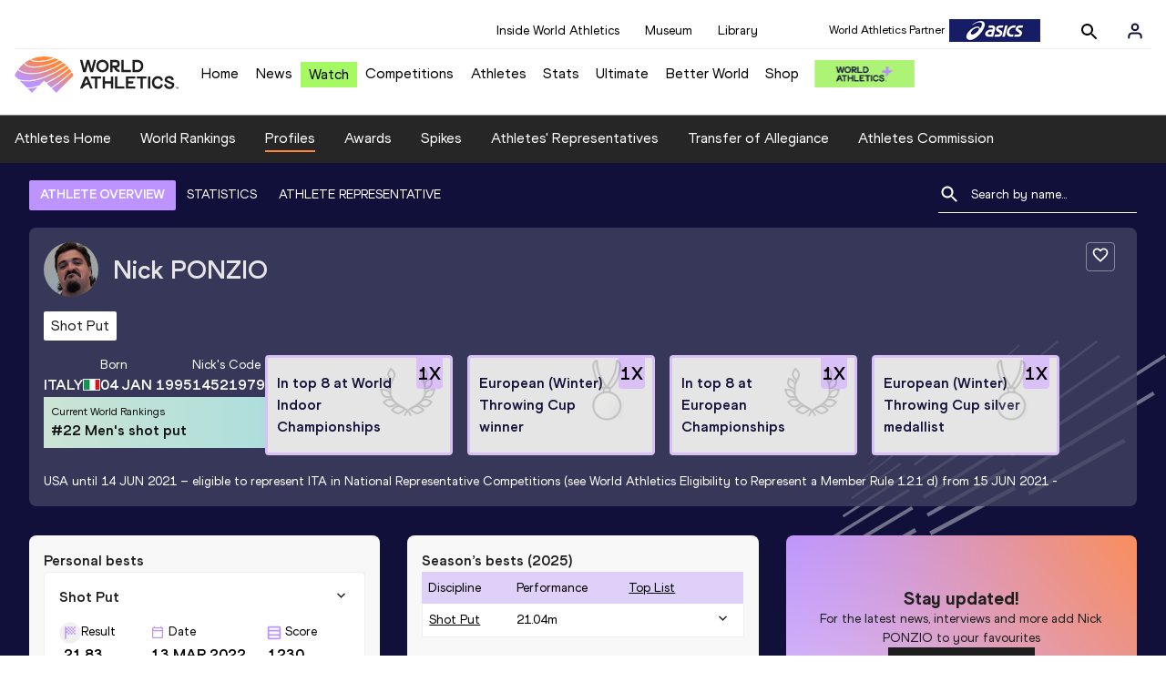

--- FILE ---
content_type: text/html; charset=utf-8
request_url: https://worldathletics.org/athletes/italy/nick-ponzio-14521979
body_size: 36619
content:
<!DOCTYPE html><html lang="en"><head><style>.xnpe_async_hide{opacity:0 !important}</style><script>
!(function (e, n, t, i, r, o) {
  function s(e) {
    if ('number' != typeof e) return e;
    var n = new Date();
    return new Date(n.getTime() + 1e3 * e);
  }
  var a = 4e3,
    c = 'xnpe_async_hide';
  function p(e) {
    return e.reduce(
      function (e, n) {
        return (
          (e[n] = function () {
            e._.push([n.toString(), arguments]);
          }),
          e
        );
      },
      { _: [] }
    );
  }
  function m(e, n, t) {
    var i = t.createElement(n);
    i.src = e;
    var r = t.getElementsByTagName(n)[0];
    return r.parentNode.insertBefore(i, r), i;
  }
  function u(e) {
    return '[object Date]' === Object.prototype.toString.call(e);
  }
  (o.target = o.target || 'https://api.exponea.com'),
    (o.file_path = o.file_path || o.target + '/js/exponea.min.js'),
    (r[n] = p([
      'anonymize',
      'initialize',
      'identify',
      'getSegments',
      'update',
      'track',
      'trackLink',
      'trackEnhancedEcommerce',
      'getHtml',
      'showHtml',
      'showBanner',
      'showWebLayer',
      'ping',
      'getAbTest',
      'loadDependency',
      'getRecommendation',
      'reloadWebLayers',
      '_preInitialize',
      '_initializeConfig'
    ])),
    (r[n].notifications = p(['isAvailable', 'isSubscribed', 'subscribe', 'unsubscribe'])),
    (r[n].segments = p(['subscribe'])),
    (r[n]['snippetVersion'] = 'v2.7.0'),
    (function (e, n, t) {
      (e[n]['_' + t] = {}), (e[n]['_' + t].nowFn = Date.now), (e[n]['_' + t].snippetStartTime = e[n]['_' + t].nowFn());
    })(r, n, 'performance'),
    (function (e, n, t, i, r, o) {
      e[r] = {
        sdk: e[i],
        sdkObjectName: i,
        skipExperiments: !!t.new_experiments,
        sign: t.token + '/' + (o.exec(n.cookie) || ['', 'new'])[1],
        path: t.target
      };
    })(r, e, o, n, i, RegExp('__exponea_etc__' + '=([\w-]+)')),
    (function (e, n, t) {
      m(e.file_path, n, t);
    })(o, t, e),
    (function (e, n, t, i, r, o, p) {
      if (e.new_experiments) {
        !0 === e.new_experiments && (e.new_experiments = {});
        var l,
          f = e.new_experiments.hide_class || c,
          _ = e.new_experiments.timeout || a,
          g = encodeURIComponent(o.location.href.split('#')[0]);
        e.cookies &&
          e.cookies.expires &&
          ('number' == typeof e.cookies.expires || u(e.cookies.expires)
            ? (l = s(e.cookies.expires))
            : e.cookies.expires.tracking &&
              ('number' == typeof e.cookies.expires.tracking || u(e.cookies.expires.tracking)) &&
              (l = s(e.cookies.expires.tracking))),
          l && l < new Date() && (l = void 0);
        var d =
          e.target +
          '/webxp/' +
          n +
          '/' +
          o[t].sign +
          '/modifications.min.js?http-referer=' +
          g +
          '&timeout=' +
          _ +
          'ms' +
          (l ? '&cookie-expires=' + Math.floor(l.getTime() / 1e3) : '');
        'sync' === e.new_experiments.mode && o.localStorage.getItem('__exponea__sync_modifications__')
          ? (function (e, n, t, i, r) {
              (t[r][n] = '<' + n + ' src="' + e + '"></' + n + '>'),
                i.writeln(t[r][n]),
                i.writeln(
                  '<' +
                    n +
                    '>!' +
                    r +
                    '.init && document.writeln(' +
                    r +
                    '.' +
                    n +
                    '.replace("/' +
                    n +
                    '/", "/' +
                    n +
                    '-async/").replace("><", " async><"))</' +
                    n +
                    '>'
                );
            })(d, n, o, p, t)
          : (function (e, n, t, i, r, o, s, a) {
              o.documentElement.classList.add(e);
              var c = m(t, i, o);
              function p() {
                r[a].init || m(t.replace('/' + i + '/', '/' + i + '-async/'), i, o);
              }
              function u() {
                o.documentElement.classList.remove(e);
              }
              (c.onload = p), (c.onerror = p), r.setTimeout(u, n), (r[s]._revealPage = u);
            })(f, _, d, n, o, p, r, t);
      }
    })(o, t, i, 0, n, r, e),
    (function (e, n, t) {
      var i;
      e[n]._initializeConfig(t),
        (null === (i = t.experimental) || void 0 === i ? void 0 : i.non_personalized_weblayers) &&
          e[n]._preInitialize(t),
        (e[n].start = function (i) {
          i &&
            Object.keys(i).forEach(function (e) {
              return (t[e] = i[e]);
            }),
            e[n].initialize(t);
        });
    })(r, n, o);
})(document, 'exponea', 'script', 'webxpClient', window, {
  target: 'https://analytics-api.worldathletics.org',
  token: '9c6b885e-3a1d-11ef-8d58-222d0cd76c82',
  experimental: {
    non_personalized_weblayers: true
  },
  new_experiments: { mode: 'sync' },
  // replace with current customer ID or leave commented out for an anonymous customer
  // customer: window.currentUserId,
  track: {
    visits: false,
    google_analytics: false
  }
});
</script><script>
    window.initGTM = function() {
      var dataLayerContent = {
        "User": {"Uid": undefined}
      };
      if('undefined' !== 'undefined') {
        dataLayerContent.User.Uid = 'undefined';
      }
      window.dataLayer = window.dataLayer || [];
      dataLayer.push(dataLayerContent);
      (function(w,d,s,l,i){w[l]=w[l]||[];w[l].push({'gtm.start':
      new Date().getTime(),event:'gtm.js'});var f=d.getElementsByTagName(s)[0],
      j=d.createElement(s),dl=l!='dataLayer'?'&l='+l:'';j.async=true;j.src=
      'https://www.googletagmanager.com/gtm.js?id='+i+dl;f.parentNode.insertBefore(j,f);
      })(window,document,'script','dataLayer','GTM-5XXBVM6');
    }
    </script><script async="" src="//securepubads.g.doubleclick.net/tag/js/gpt.js"></script><meta name="viewport" content="width=device-width, initial-scale=1" class="jsx-797586886"/><meta charSet="utf-8" class="jsx-797586886"/><title class="jsx-797586886">Nick PONZIO | Profile | World Athletics</title><link rel="apple-touch-icon" href="/static/icons/256x256.png" class="jsx-797586886"/><link rel="apple-touch-icon" sizes="72x72" href="/static/icons/72x72.png" class="jsx-797586886"/><link rel="apple-touch-icon" sizes="114x114" href="/static/icons/114x114.png" class="jsx-797586886"/><link rel="apple-touch-icon" sizes="144x144" href="/static/icons/144x144.png" class="jsx-797586886"/><link rel="canonical" href="https://worldathletics.org/athletes/italy/nick-ponzio-14521979" class="jsx-797586886"/><meta name="apple-mobile-web-app-capable" content="yes" class="jsx-797586886"/><meta name="apple-mobile-web-app-status-bar-style" content="#ff2534" class="jsx-797586886"/><meta property="og:title" name="title" content="Nick PONZIO | Profile | World Athletics" class="jsx-797586886"/><meta property="og:type" name="type" content="website" class="jsx-797586886"/><meta property="og:url" name="url" content="https://worldathletics.org/athletes/italy/nick-ponzio-14521979" class="jsx-797586886"/><meta property="og:site_name" name="site_name" content="worldathletics.org" class="jsx-797586886"/><meta property="og:image" name="image" content="https://assets.aws.worldathletics.org/dce76088-c157-4650-a6a9-d0a8348cb325.jpg" class="jsx-797586886"/><meta property="og:description" name="description" content="Nick PONZIO, Italy - Shot Put" class="jsx-797586886"/><meta name="keywords" class="jsx-797586886"/><meta name="twitter:card" content="summary_large_image" class="jsx-797586886"/><meta name="twitter:site" content="@WorldAthletics" class="jsx-797586886"/><meta name="twitter:title" content="Nick PONZIO | Profile | World Athletics" class="jsx-797586886"/><meta name="twitter:description" content="Nick PONZIO, Italy - Shot Put" class="jsx-797586886"/><meta name="twitter:image" content="https://assets.aws.worldathletics.org/dce76088-c157-4650-a6a9-d0a8348cb325.jpg" class="jsx-797586886"/><meta property="thumbnail" content="https://assets.aws.worldathletics.org/dce76088-c157-4650-a6a9-d0a8348cb325.jpg" class="jsx-797586886"/><link rel="preload" href="/_next/static/css/ea9a8ae4027e2c17d050.css" as="style"/><link rel="stylesheet" href="/_next/static/css/ea9a8ae4027e2c17d050.css" data-n-g=""/><link rel="preload" href="/_next/static/css/bfaea11479dacf5c170b.css" as="style"/><link rel="stylesheet" href="/_next/static/css/bfaea11479dacf5c170b.css" data-n-g=""/><link rel="preload" href="/_next/static/css/28311a9fd6b5aa633786.css" as="style"/><link rel="stylesheet" href="/_next/static/css/28311a9fd6b5aa633786.css" data-n-p=""/><link rel="preload" href="/_next/static/css/e5c0f4c2eb75357dc850.css" as="style"/><link rel="stylesheet" href="/_next/static/css/e5c0f4c2eb75357dc850.css" data-n-p=""/><noscript data-n-css="true"></noscript><link rel="preload" href="/_next/static/chunks/main-6c1ef484136374c54b87.js" as="script"/><link rel="preload" href="/_next/static/chunks/webpack-81766668de6292c8c000.js" as="script"/><link rel="preload" href="/_next/static/chunks/framework.f801b68207517fbb00d6.js" as="script"/><link rel="preload" href="/_next/static/chunks/2852872c.a93cf4e72f6e85eda5d9.js" as="script"/><link rel="preload" href="/_next/static/chunks/a7b3c51d.9f94288d4eada5624a98.js" as="script"/><link rel="preload" href="/_next/static/chunks/26497e82.26a9b776b8e76111e76d.js" as="script"/><link rel="preload" href="/_next/static/chunks/b14489c3.2d5768c109e5a9a50679.js" as="script"/><link rel="preload" href="/_next/static/chunks/55020d94.2d76b908442fa4823c0c.js" as="script"/><link rel="preload" href="/_next/static/chunks/0eceb729.58dd111f28f22f090e6b.js" as="script"/><link rel="preload" href="/_next/static/chunks/75fc9c18.9dcdac7b23e57b023237.js" as="script"/><link rel="preload" href="/_next/static/chunks/d6a9949e.5580989fa6a32d069e13.js" as="script"/><link rel="preload" href="/_next/static/chunks/d2761173.ab0225391ce9a159c7ed.js" as="script"/><link rel="preload" href="/_next/static/chunks/commons.38d8cea5e0d6eae10714.js" as="script"/><link rel="preload" href="/_next/static/chunks/aebf8eb2096c8b69eb77b784440f53cdc2b66fbe.bb4f21cf6e91b0ffdcc8.js" as="script"/><link rel="preload" href="/_next/static/chunks/478e210a0cbb9039768da574c087d7bc8420eeb4.6a24c22b002c3fd8dc52.js" as="script"/><link rel="preload" href="/_next/static/chunks/30f33ea505335783a5a7d7c88dd695083576ed10.f4f3b889d91b4950c2bf.js" as="script"/><link rel="preload" href="/_next/static/chunks/1145d618dfd4517838f7ff445caec21598faef5d.ea16befcefe24a22c4de.js" as="script"/><link rel="preload" href="/_next/static/chunks/7c9e16bb29bf24d397e4388207b84e7eec07b6fc.a593278054d984d4cf24.js" as="script"/><link rel="preload" href="/_next/static/chunks/7c9e16bb29bf24d397e4388207b84e7eec07b6fc_CSS.322aa933c4eb8fd0e2ac.js" as="script"/><link rel="preload" href="/_next/static/chunks/7881a8d9bd0ac33fc466a237abb30c83d7ff80b7.8a77883e0de943ccc430.js" as="script"/><link rel="preload" href="/_next/static/chunks/pages/_app-5ca4157aca419d4ec7f4.js" as="script"/><link rel="preload" href="/_next/static/chunks/4a3ea9cd.0d90bfc73c516aebb66c.js" as="script"/><link rel="preload" href="/_next/static/chunks/405eb25d68e1bc8b5dc1f84f4f960e8668663cf4.183da52fab0711ce2e7a.js" as="script"/><link rel="preload" href="/_next/static/chunks/185ad91b2753cd40e6918d755c17a31f36ba8118.f7c17ba8e29fb1545bc9.js" as="script"/><link rel="preload" href="/_next/static/chunks/d1c5359f252dc902861f2bfe6edda14ab366873f.7c42889849167bd87dd8.js" as="script"/><link rel="preload" href="/_next/static/chunks/908165298b725f2f3f44bf2eaf4d54f484b8ff10.dfbf985d288dcf0c20c2.js" as="script"/><link rel="preload" href="/_next/static/chunks/68c80bf9a7b4d0dfb0b0c933948329ed2c98994d.6167f2da33fdadd0e278.js" as="script"/><link rel="preload" href="/_next/static/chunks/908165298b725f2f3f44bf2eaf4d54f484b8ff10_CSS.d4873b3cdc6eb26e8413.js" as="script"/><link rel="preload" href="/_next/static/chunks/d19a343ee24a70f0a0900bbc00cc99d82ec7d200.15d92850ac5dcbdeb30b.js" as="script"/><link rel="preload" href="/_next/static/chunks/7ee1a9b81ca383b0b5773f39131ef41549dfe3b9.c2736b9144c752c7aa7c.js" as="script"/><link rel="preload" href="/_next/static/chunks/pages/athletes/%5Bcounrty%5D/%5BcompetitorId%5D-20494ce6d5f413fa96b9.js" as="script"/><style id="__jsx-797586886">@font-face{font-family:'World Athletics Heavy';src:url('/static/fonts/WorldAthleticsHeadline.woff2') format('woff2'), url('/static/fonts/WorldAthleticsHeadline.woff') format('woff');font-weight:800;font-style:normal;font-display:swap;}@font-face{font-family:'World Athletics Bold';src:url('/static/fonts/WorldAthletics-Regular.woff2') format('woff2'), url('/static/fonts/WorldAthletics-Regular.woff') format('woff');font-weight:normal;font-style:normal;font-display:swap;}@font-face{font-family:'World Athletics';src:url('/static/fonts/WorldAthletics-Bold.woff2') format('woff2'), url('/static/fonts/WorldAthletics-Bold.woff') format('woff');font-weight:bold;font-style:normal;font-display:swap;}@font-face{font-family:'PP Formula';src:url('/static/fonts/PP/PP-Formula-Condensed-Black-v2.0/PPFormula-CondensedBlack.woff2') format('woff2'), url('/static/fonts/PP/PP-Formula-Condensed-Black-v2.0/PPFormula-CondensedBlack.woff') format('woff');font-weight:900;font-style:normal;}@font-face{font-family:'PP Formula';src:url('/static/fonts/PP/PP-Formula-Narrow-Regular-v2.0/PPFormula-NarrowRegular.woff2') format('woff2'), url('/static/fonts/PP/PP-Formula-Narrow-Regular-v2.0/PPFormula-NarrowRegular.woff') format('woff');font-weight:400;font-style:normal;}@font-face{font-family:'PP Formula';src:url('/static/fonts/PP/PP-Formula-Narrow-Semibold-v2.0/PPFormula-NarrowSemibold.woff2') format('woff2'), url('/static/fonts/PP/PP-Formula-Narrow-Semibold-v2.0/PPFormula-NarrowSemibold.woff') format('woff');font-weight:600;font-style:normal;}@font-face{font-family:'PP Formula Italic';src:url('/static/fonts/PP/PP-Formula-Narrow-Regular-Italic-v2.0/PPFormula-NarrowRegularItalic.woff2') format('woff2'), url('/static/fonts/PP/PP-Formula-Narrow-Regular-Italic-v2.0/PPFormula-NarrowRegularItalic.woff') format('woff');font-style:italic;}body{font-family:'World Athletics',Arial,sans-serif;font-size:16px;font-display:swap;}</style></head><body><div id="__next"><header class="styles_root__GhScr"><div class="styles_root__1DHCQ"><div class="TopHeader_root__1f-J1"><div class="TopHeaderNavbar_section__3sgfN"><nav class="TopHeaderNavbar_root__1kT1b" data-name="top-navigation"><ul><li class="TopHeaderNavbar_li__1QKYw"><a class="">Inside World Athletics</a></li><li class="TopHeaderNavbar_li__1QKYw"><a class="">Museum</a></li><li class="TopHeaderNavbar_li__1QKYw"><a class="">Library</a></li></ul></nav><form class="SearchForm_searchForm__3IEfI" style="margin-left:20px"><div class="SearchForm_inputWrapper__29q8X"></div><button type="button" class="SearchForm_searchBtn__2t2tK TopHeaderNavbar_searchBtnClass__16Ojz"><svg class="MuiSvgIcon-root" focusable="false" viewBox="0 0 24 24" aria-hidden="true"><path d="M15.5 14h-.79l-.28-.27C15.41 12.59 16 11.11 16 9.5 16 5.91 13.09 3 9.5 3S3 5.91 3 9.5 5.91 16 9.5 16c1.61 0 3.09-.59 4.23-1.57l.27.28v.79l5 4.99L20.49 19l-4.99-5zm-6 0C7.01 14 5 11.99 5 9.5S7.01 5 9.5 5 14 7.01 14 9.5 11.99 14 9.5 14z"></path></svg></button></form><div class="style_root__1BO3b"><button aria-label="Sign in" type="button" class="style_profileIcon__2qVb-"><svg width="36" height="28" viewBox="0 0 36 28" fill="none" xmlns="http://www.w3.org/2000/svg"><path d="M24.6663 21.5V19.8333C24.6663 18.9493 24.3152 18.1014 23.69 17.4763C23.0649 16.8512 22.2171 16.5 21.333 16.5H14.6663C13.7823 16.5 12.9344 16.8512 12.3093 17.4763C11.6842 18.1014 11.333 18.9493 11.333 19.8333V21.5" stroke="#11103A" stroke-width="2" stroke-linecap="round" stroke-linejoin="round"></path><path d="M18.0003 13.1667C19.8413 13.1667 21.3337 11.6743 21.3337 9.83333C21.3337 7.99238 19.8413 6.5 18.0003 6.5C16.1594 6.5 14.667 7.99238 14.667 9.83333C14.667 11.6743 16.1594 13.1667 18.0003 13.1667Z" stroke="#11103A" stroke-width="2" stroke-linecap="round" stroke-linejoin="round"></path></svg></button><div class="style_subNav__1O0KJ"><div class="style_content__1HJ1D"><button class="style_link__2RGFF">Register now</button><a href="/worldathletics-plus" class="style_link__2RGFF">World Athletics+</a></div></div></div></div></div><div class="MiddleHeader_root__2Nl7j"><div class="Logo_root__1dluZ"><a class="" title="" href="/"><img src="https://media.aws.iaaf.org/logos/wa-logo.svg" alt="logo" width="180" height="40"/></a></div><nav class="MainNav_nav__2vEYm" data-name="main-navigation"><ul><div style="display:flex;align-items:center"><li><a class="MainNav_navLink__1E27R" title="" href="/">Home<ul class="MainNav_content__WZ9Rn"></ul></a></li><li><a class="MainNav_navLink__1E27R" title="" href="/news">News<ul class="MainNav_content__WZ9Rn"><li class="MainNav_contentItem__3IVBb"><a class="" title="Press Releases" href="/news/press-releases">Press Releases</a></li><li class="MainNav_contentItem__3IVBb"><a class="" title="News" href="/news/news">News</a></li><li class="MainNav_contentItem__3IVBb"><a class="" title="Reports" href="/news/reports">Reports</a></li><li class="MainNav_contentItem__3IVBb"><a class="" title="Previews" href="/news/previews">Previews</a></li><li class="MainNav_contentItem__3IVBb"><a class="" title="Features" href="/news/features">Features</a></li><li class="MainNav_contentItem__3IVBb"><a class="" title="Series" href="/news/series">Series</a></li></ul></a></li><li class="MainNav_watchVideoBtn__2kE0U"><a class="MainNav_navLink__1E27R" title="" linkClass="watchVideoBtn" mobileclassname="watchVideoBtn" href="/videos">Watch<ul class="MainNav_content__WZ9Rn"></ul></a></li><li><a class="MainNav_navLink__1E27R" title="" href="/competitions">Competitions<ul class="MainNav_content__WZ9Rn"><li class="MainNav_contentItem__3IVBb"><a class="" title="Calendar" href="/competition/calendar-results">Calendar</a></li><li class="MainNav_contentItem__3IVBb"><a class="" title="Tickets" href="/tickets">Tickets</a></li><li class="MainNav_contentItem__3IVBb"><a class="" title="Hosting" href="/hosting">Hosting</a></li><li class="MainNav_contentItem__3IVBb"><a class="" title="Our Sport" href="/our-sport">Our Sport</a></li><li class="MainNav_contentItem__3IVBb"><a class="" title="Innovations" href="/competitions/innovations">Innovations</a></li><li class="MainNav_contentItem__3IVBb"><a class="" title="Rules &amp; Regulations" href="/about-iaaf/documents/book-of-rules">Rules &amp; Regulations</a></li><li class="MainNav_contentItem__3IVBb"><a class="" title="Competition Performance Ranking" href="/records/competition-performance-rankings">Competition Performance Ranking</a></li><li class="MainNav_contentItem__3IVBb"><a class="" title="Competitions Archive" href="/competition">Competitions Archive</a></li></ul></a></li><li><a class="MainNav_navLink__1E27R" title="" href="/athletes-home">Athletes<ul class="MainNav_content__WZ9Rn"><li class="MainNav_contentItem__3IVBb"><a class="" title="World Rankings" href="/world-rankings/introduction">World Rankings</a></li><li class="MainNav_contentItem__3IVBb"><a class="" title="Profiles" href="/athletes">Profiles</a></li><li class="MainNav_contentItem__3IVBb"><a class="" title="Awards" href="/awards">Awards</a></li><li class="MainNav_contentItem__3IVBb"><a class="" title="Spikes" href="/spikes">Spikes</a></li><li class="MainNav_contentItem__3IVBb"><a class="" title="Athletes&#x27; Representatives" href="/athletes/athlete-representatives">Athletes&#x27; Representatives</a></li><li class="MainNav_contentItem__3IVBb"><a class="" title="Transfer of Allegiance" href="/about-iaaf/documents/research-centre#collapseathlete-transfer-of-allegiance">Transfer of Allegiance</a></li><li class="MainNav_contentItem__3IVBb"><a class="" title="Athletes Commission" href="/about-iaaf/structure/commissions">Athletes Commission</a></li></ul></a></li><li><a class="MainNav_navLink__1E27R" title="" href="/stats-zone">Stats<ul class="MainNav_content__WZ9Rn"><li class="MainNav_contentItem__3IVBb"><a class="" title="Results" href="/results">Results</a></li><li class="MainNav_contentItem__3IVBb"><a class="" title="Toplists" href="/records/toplists">Toplists</a></li><li class="MainNav_contentItem__3IVBb"><a class="" title="Records" href="/records/by-category/world-records">Records</a></li><li class="MainNav_contentItem__3IVBb"><a class="" title="Send Competition Results" href="/records/send-competition-results">Send Competition Results</a></li><li class="MainNav_contentItem__3IVBb"><a class="" title="World Rankings" href="/world-rankings/introduction">World Rankings</a></li><li class="MainNav_contentItem__3IVBb"><a class="" title="Road to the Ultimate" href="/stats-zone/road-to/7212925">Road to the Ultimate</a></li><li class="MainNav_contentItem__3IVBb"><a class="" title="Road to Gaborone" href="/stats-zone/road-to/7216920">Road to Gaborone</a></li><li class="MainNav_contentItem__3IVBb"><a class="" title="Road to Kujawy Pomorze" href="/stats-zone/road-to/7199326">Road to Kujawy Pomorze</a></li></ul></a></li><li><a class="MainNav_navLink__1E27R" title="" href="/competitions/world-athletics-ultimate-championship/2026">Ultimate<ul class="MainNav_content__WZ9Rn"></ul></a></li><li><a class="MainNav_navLink__1E27R" title="" href="/athletics-better-world">Better World<ul class="MainNav_content__WZ9Rn"><li class="MainNav_contentItem__3IVBb"><a class="" title="News" href="/athletics-better-world/news">News</a></li><li class="MainNav_contentItem__3IVBb"><a class="" title="Sustainability" href="/athletics-better-world/sustainability">Sustainability</a></li><li class="MainNav_contentItem__3IVBb"><a class="" title="Athlete Refugee Team" href="/athletics-better-world/athlete-refugee-team">Athlete Refugee Team</a></li><li class="MainNav_contentItem__3IVBb"><a class="" title="Air Quality" href="/athletics-better-world/air-quality">Air Quality</a></li><li class="MainNav_contentItem__3IVBb"><a class="" title="Safeguarding" href="/athletics-better-world/safeguarding">Safeguarding</a></li></ul></a></li><li><a class="MainNav_navLink__1E27R" href="https://shop.worldathletics.org">Shop<ul class="MainNav_content__WZ9Rn"></ul></a></li></div></ul></nav><a href="/worldathletics-plus" style="padding:0.45rem"><img style="width:110px" src="/static/wa-plus-navbar-logo.png"/></a></div></div></header><div class="SectionNav_sectionNav__iIu_o SectionNav_fullSubNav__2jSyt" data-name="submenu-container"><div class="SectionNav_sectionNavInner__3NbMf"><div class="SectionNav_navWrap__H7sFR"><nav class="SectionNav_nav__2vIRX"><ul class="SectionNav_navList__uPtfy"><li><a class="undefined" anchorText="Athletes Home" title="" href="/athletes-home">Athletes Home</a></li><li><a class="undefined" anchorText="World Rankings" href="/world-rankings/introduction">World Rankings</a></li><li><a class="undefined NavLink_active__2UAk6" anchorText="Profiles" href="/athletes">Profiles</a></li><li><a class="undefined" anchorText="Awards" title="" href="/awards">Awards</a></li><li><a class="undefined" anchorText="Spikes" title="" href="/spikes">Spikes</a></li><li><a class="undefined" anchorText="Athletes&#x27; Representatives" href="/athletes/athlete-representatives">Athletes&#x27; Representatives</a></li><li><a class="undefined" anchorText="Transfer of Allegiance" href="/about-iaaf/documents/research-centre#collapseathlete-transfer-of-allegiance">Transfer of Allegiance</a></li><li><a class="undefined" anchorText="Athletes Commission" href="/about-iaaf/structure/commissions">Athletes Commission</a></li></ul></nav></div><div class="SectionNav_chevronRight__2GuVA"></div></div></div><div class="athleteBackground_athleteBackground__tBipR" style="background:url(/_next/static/images/athleteBackground-8be1b09507e7814b423e2f0a421baa4a.svg);background-repeat:repeat;background-size:cover" alt="background"><div class="athleteBackground_athleteBackgroundInner__1A8OU undefined"><div class="athletesProfileTabs_athletesProfileTabs__1EiIQ"><div class="athletesProfileTabs_athletesProfileTabsButtons__2AD3V"><div class="athletesTabsButton_athletesTabsButton__NNSRw"><div class="athletesTabsButton_athletesTabsButtonScroll__gJphz"><div class="athletesTabsButton_AthletesTabsButtonItem__1pPWF"><button type="button" class="athletesButton_athletesButton__1_h0o athletesButton_underline__9GAM2 athletesButton_underlineActive__3H8Ir" value="ATHLETE OVERVIEW">ATHLETE OVERVIEW</button></div><div class="athletesTabsButton_AthletesTabsButtonItem__1pPWF"><button type="button" class="athletesButton_athletesButton__1_h0o athletesButton_underline__9GAM2" value="STATISTICS">STATISTICS</button></div><div class="athletesTabsButton_AthletesTabsButtonItem__1pPWF"><button type="button" class="athletesButton_athletesButton__1_h0o athletesButton_underline__9GAM2" value="ATHLETE REPRESENTATIVE">ATHLETE REPRESENTATIVE</button></div></div></div></div><div class="athletesProfileTabs_athletesProfileTabsSearchField__21A7R"><div class="AthleteSearchField_dropdown__2mgsB "><div><form><div class="AthleteSearchField_inputWrapper__1JMrx "><button type="button"><img src="/static/search-white.svg" alt="search icon"/></button><input placeholder="Search by name..." class="AthleteSearchField_searchInput__gS3eH " value=""/></div></form><div class="AthleteSearchField_line__2jp54"></div></div><div class="AthleteSearchField_optionWrap__1Oogf"><div class="AthleteSearchField_options__tjQe5 false AthleteSearchField_optionWrapRounded__3VRN0"></div></div></div></div></div><div class="athletesBio_athletesBio__1HruQ"><div class="athletesContainerTransparent_athletesContainerTransparent__3hgOB"><div class="athletesBio_follow__2FXNe"><button type="button"><svg width="20" height="20" viewBox="0 0 20 20" fill="none" xmlns="http://www.w3.org/2000/svg"><g><path d="M13.7503 2.5C12.3003 2.5 10.9087 3.175 10.0003 4.24167C9.09199 3.175 7.70033 2.5 6.25033 2.5C3.68366 2.5 1.66699 4.51667 1.66699 7.08333C1.66699 10.2333 4.50033 12.8 8.79199 16.7L10.0003 17.7917L11.2087 16.6917C15.5003 12.8 18.3337 10.2333 18.3337 7.08333C18.3337 4.51667 16.317 2.5 13.7503 2.5ZM10.0837 15.4583L10.0003 15.5417L9.91699 15.4583C5.95033 11.8667 3.33366 9.49167 3.33366 7.08333C3.33366 5.41667 4.58366 4.16667 6.25033 4.16667C7.53366 4.16667 8.78366 4.99167 9.22533 6.13333H10.7837C11.217 4.99167 12.467 4.16667 13.7503 4.16667C15.417 4.16667 16.667 5.41667 16.667 7.08333C16.667 9.49167 14.0503 11.8667 10.0837 15.4583Z" fill="white"></path></g></svg></button></div><div class="athletesBio_athletesProfile__309MD"><div class="athletesBio_athletesBioImageContainer__3x9PY"></div><div class="athletesBio_athletesBioTitle__3pPRL"><span>Nick</span> <span>PONZIO</span></div></div><div class="athletesBio_athletesBioTags__3iQk_"><div class="athletesBio_athletesBioTag__3ki57">Shot Put<!-- --> </div></div><div class="athletesBio_athletesBioHeader__1QkoM"><div class="athletesBio_athletesBioInfoContainer__2ZKoo"><div class="athletesBio_athletesBioDetailsContainer__3_nDn"><div class="athletesBio_athletesBioDetails__1wgSI"><span class="athletesBio_athletesBioTagLabel__3orD4"> </span><span class="athletesBio_athletesBioTagValue__oKZC4">Italy<span class="Flags_container__3W63l" style="width:auto;display:unset"><i class="Flags_icon__3Uv11 icon-flag-ITA"></i></span></span></div><div class="athletesBio_athletesBioDetails__1wgSI"><span class="athletesBio_athletesBioTagLabel__3orD4">Born</span><span class="athletesBio_athletesBioTagValue__oKZC4">04 JAN 1995</span></div><div class="athletesBio_athletesBioDetails__1wgSI"><span class="athletesBio_athletesBioTagLabel__3orD4">Nick<!-- -->&#x27;s code</span><span class="athletesBio_athletesBioTagValue__oKZC4">14521979</span></div></div><div class="athletesBio_athletesBioFooter__3B--s"><div class="athletesBio_athletesBioLastResults__3I5De"><div class="athletesBio_athletesBioLastResultsTitle__2Z8KT">Current World Rankings</div><div class="athletesBio_athletesBioLastResultsContainer__2T2KW"><span class="athletesBio_athletesBioLastResultsPlace__RUMWI">#22 Men&#x27;s shot put<!-- --> </span></div></div></div></div><div class="athletesBio_athletesBioHonoursContainer__3EVKf"><div class="athletesBio_athletesBioHonours__2nK55"><div class="athletesBio_athletesBioHonour__1Zqdq"><div class="athletesBio_athletesBioHonourCount__2sBko">1<!-- -->X</div><div class="athletesBio_athletesBioHonourValue__QHLA_">In top 8 at World Indoor Championships</div><img src="/_next/static/images/Record-a9c05624dbc2bf32e9a64df8fd7fbd8f.svg" class="athletesBio_record__cB2hh" alt=""/></div><div class="athletesBio_athletesBioHonour__1Zqdq"><div class="athletesBio_athletesBioHonourCount__2sBko">1<!-- -->X</div><div class="athletesBio_athletesBioHonourValue__QHLA_">European (Winter) Throwing Cup winner</div><img src="/_next/static/images/medal-be49b48cd6c926be27837e3991e9b2ce.svg" class="athletesBio_medal__BcCqC" alt=""/></div><div class="athletesBio_athletesBioHonour__1Zqdq"><div class="athletesBio_athletesBioHonourCount__2sBko">1<!-- -->X</div><div class="athletesBio_athletesBioHonourValue__QHLA_">In top 8 at European Championships</div><img src="/_next/static/images/Record-a9c05624dbc2bf32e9a64df8fd7fbd8f.svg" class="athletesBio_record__cB2hh" alt=""/></div><div class="athletesBio_athletesBioHonour__1Zqdq"><div class="athletesBio_athletesBioHonourCount__2sBko">1<!-- -->X</div><div class="athletesBio_athletesBioHonourValue__QHLA_">European (Winter) Throwing Cup silver medallist</div><img src="/_next/static/images/medal-be49b48cd6c926be27837e3991e9b2ce.svg" class="athletesBio_medal__BcCqC" alt=""/></div></div></div></div><div class="athletesBio_athletesBioTransfers__9SBGd"><span class="athletesBio_athletesBioTransfer__26N2W">USA until 14 JUN 2021 – eligible to represent ITA in National Representative Competitions (see World Athletics Eligibility to Represent a Member Rule 1.2.1 d) from 15 JUN 2021 - </span></div></div></div><div class="athletesOverviewStats_athletesOverviewStats__3UYhF"><div class="athletesContainer_athletesContainer__3w5eG undefined"><div class="athletesTitle_athletesTitle__388RT undefined">Personal bests</div><div class="athletesPersonalBests_athletesPersonalBestsContainer__1TrT-"><div class="athletesDropdownCard_athletesDropdownCard__2TpE2"><div class="athletesCardContainer_athletesCardContainer__39h-0"><div class="athletesDropdownCard_athletesDropdownCardHeader__alcfX"><button type="button" class="athletesDropdownButton_athletesDropdownButton__3k-Ds"><div class="athletesTitle_athletesTitle__388RT athletesDropdownCard_athletesDropdownCardTitle__1yq_Z">Shot Put</div><span class="athletesDropdownButton_athletesDropdownButtonIcon__2KsFN "><svg xmlns="http://www.w3.org/2000/svg" width="19" height="18" viewBox="0 0 19 18" fill="none"><g clip-path="url(#clip0_15_110058)"><path d="M6.0575 6.44238L9.5 9.87738L12.9425 6.44238L14 7.49988L9.5 11.9999L5 7.49988L6.0575 6.44238Z" fill="#1E1E1E"></path></g><defs><clipPath id="clip0_15_110058"><rect width="18" height="18" fill="white" transform="translate(0.5)"></rect></clipPath></defs></svg></span></button></div><div class="athletesDropdownCard_athletesDropdownCardBody__13WWz"><div class="athletesEventsDetails_athletesEventsDetails__hU6mX"><div class="athletesEventsDetails_athletesEventsDetailsContent__37Ko7"><div class="athletesEventsDetails_athletesEventsDetailsLabel__6KN98"><img src="[data-uri]" style="width:24px;height:24px" alt="result"/>Result</div><span class="athletesEventsDetails_athletesEventsDetailsValue__FrHFZ">21.83<!-- --> <span class="athletesDropdownCard_athletesDropdownCardTag__3gRTq"></span></span></div></div><div class="athletesEventsDetails_athletesEventsDetails__hU6mX"><div class="athletesEventsDetails_athletesEventsDetailsContent__37Ko7"><div class="athletesEventsDetails_athletesEventsDetailsLabel__6KN98"><img src="[data-uri]" style="width:24px;height:24px" alt="date"/>Date</div><span class="athletesEventsDetails_athletesEventsDetailsValue__FrHFZ">13 MAR 2022<!-- --> <span class="athletesDropdownCard_athletesDropdownCardTag__3gRTq"></span></span></div></div><div class="athletesEventsDetails_athletesEventsDetails__hU6mX"><div class="athletesEventsDetails_athletesEventsDetailsContent__37Ko7"><div class="athletesEventsDetails_athletesEventsDetailsLabel__6KN98"><img src="[data-uri]" style="width:24px;height:24px" alt="score"/>Score</div><span class="athletesEventsDetails_athletesEventsDetailsValue__FrHFZ">1230<!-- --> <span class="athletesDropdownCard_athletesDropdownCardTag__3gRTq"></span></span></div></div></div></div></div><div class="athletesDropdownCard_athletesDropdownCard__2TpE2"><div class="athletesCardContainer_athletesCardContainer__39h-0"><div class="athletesDropdownCard_athletesDropdownCardHeader__alcfX"><button type="button" class="athletesDropdownButton_athletesDropdownButton__3k-Ds" disabled=""><div class="athletesTitle_athletesTitle__388RT athletesDropdownCard_athletesDropdownCardTitle__1yq_Z">Discus Throw</div><span class="athletesDropdownButton_athletesDropdownButtonIcon__2KsFN "></span></button></div><div class="athletesDropdownCard_athletesDropdownCardBody__13WWz"><div class="athletesEventsDetails_athletesEventsDetails__hU6mX"><div class="athletesEventsDetails_athletesEventsDetailsContent__37Ko7"><div class="athletesEventsDetails_athletesEventsDetailsLabel__6KN98"><img src="[data-uri]" style="width:24px;height:24px" alt="result"/>Result</div><span class="athletesEventsDetails_athletesEventsDetailsValue__FrHFZ">56.47<!-- --> <span class="athletesDropdownCard_athletesDropdownCardTag__3gRTq"></span></span></div></div><div class="athletesEventsDetails_athletesEventsDetails__hU6mX"><div class="athletesEventsDetails_athletesEventsDetailsContent__37Ko7"><div class="athletesEventsDetails_athletesEventsDetailsLabel__6KN98"><img src="[data-uri]" style="width:24px;height:24px" alt="date"/>Date</div><span class="athletesEventsDetails_athletesEventsDetailsValue__FrHFZ">03 MAY 2015<!-- --> <span class="athletesDropdownCard_athletesDropdownCardTag__3gRTq"></span></span></div></div><div class="athletesEventsDetails_athletesEventsDetails__hU6mX"><div class="athletesEventsDetails_athletesEventsDetailsContent__37Ko7"><div class="athletesEventsDetails_athletesEventsDetailsLabel__6KN98"><img src="[data-uri]" style="width:24px;height:24px" alt="score"/>Score</div><span class="athletesEventsDetails_athletesEventsDetailsValue__FrHFZ">996<!-- --> <span class="athletesDropdownCard_athletesDropdownCardTag__3gRTq"></span></span></div></div><div class="athletesEventsDetails_athletesEventsDetails__hU6mX"><div class="athletesEventsDetails_athletesEventsDetailsContent__37Ko7"><div class="athletesEventsDetails_athletesEventsDetailsLabel__6KN98"><img src="[data-uri]" style="width:24px;height:24px" alt="competition"/>Competition &amp; venue</div><span class="athletesEventsDetails_athletesEventsDetailsValue__FrHFZ">Los Angeles, CA (USA)<!-- --> <span class="athletesDropdownCard_athletesDropdownCardTag__3gRTq"></span></span></div></div></div></div></div><div class="athletesDropdownCard_athletesDropdownCard__2TpE2"><div class="athletesCardContainer_athletesCardContainer__39h-0"><div class="athletesDropdownCard_athletesDropdownCardHeader__alcfX"><button type="button" class="athletesDropdownButton_athletesDropdownButton__3k-Ds" disabled=""><div class="athletesTitle_athletesTitle__388RT athletesDropdownCard_athletesDropdownCardTitle__1yq_Z">Shot Put (6kg)</div><span class="athletesDropdownButton_athletesDropdownButtonIcon__2KsFN "></span></button></div><div class="athletesDropdownCard_athletesDropdownCardBody__13WWz"><div class="athletesEventsDetails_athletesEventsDetails__hU6mX"><div class="athletesEventsDetails_athletesEventsDetailsContent__37Ko7"><div class="athletesEventsDetails_athletesEventsDetailsLabel__6KN98"><img src="[data-uri]" style="width:24px;height:24px" alt="result"/>Result</div><span class="athletesEventsDetails_athletesEventsDetailsValue__FrHFZ">18.47<!-- --> <span class="athletesDropdownCard_athletesDropdownCardTag__3gRTq"></span></span></div></div><div class="athletesEventsDetails_athletesEventsDetails__hU6mX"><div class="athletesEventsDetails_athletesEventsDetailsContent__37Ko7"><div class="athletesEventsDetails_athletesEventsDetailsLabel__6KN98"><img src="[data-uri]" style="width:24px;height:24px" alt="date"/>Date</div><span class="athletesEventsDetails_athletesEventsDetailsValue__FrHFZ">14 JUN 2014<!-- --> <span class="athletesDropdownCard_athletesDropdownCardTag__3gRTq"></span></span></div></div><div class="athletesEventsDetails_athletesEventsDetails__hU6mX"><div class="athletesEventsDetails_athletesEventsDetailsContent__37Ko7"><div class="athletesEventsDetails_athletesEventsDetailsLabel__6KN98"><img src="[data-uri]" style="width:24px;height:24px" alt="score"/>Score</div><span class="athletesEventsDetails_athletesEventsDetailsValue__FrHFZ">0<!-- --> <span class="athletesDropdownCard_athletesDropdownCardTag__3gRTq"></span></span></div></div><div class="athletesEventsDetails_athletesEventsDetails__hU6mX"><div class="athletesEventsDetails_athletesEventsDetailsContent__37Ko7"><div class="athletesEventsDetails_athletesEventsDetailsLabel__6KN98"><img src="[data-uri]" style="width:24px;height:24px" alt="competition"/>Competition &amp; venue</div><span class="athletesEventsDetails_athletesEventsDetailsValue__FrHFZ">Chula Vista, CA (USA)<!-- --> <span class="athletesDropdownCard_athletesDropdownCardTag__3gRTq"></span></span></div></div></div></div></div><div class="athletesDropdownCard_athletesDropdownCard__2TpE2"><div class="athletesCardContainer_athletesCardContainer__39h-0"><div class="athletesDropdownCard_athletesDropdownCardHeader__alcfX"><button type="button" class="athletesDropdownButton_athletesDropdownButton__3k-Ds" disabled=""><div class="athletesTitle_athletesTitle__388RT athletesDropdownCard_athletesDropdownCardTitle__1yq_Z">Shot Put (5kg)</div><span class="athletesDropdownButton_athletesDropdownButtonIcon__2KsFN "></span></button></div><div class="athletesDropdownCard_athletesDropdownCardBody__13WWz"><div class="athletesEventsDetails_athletesEventsDetails__hU6mX"><div class="athletesEventsDetails_athletesEventsDetailsContent__37Ko7"><div class="athletesEventsDetails_athletesEventsDetailsLabel__6KN98"><img src="[data-uri]" style="width:24px;height:24px" alt="result"/>Result</div><span class="athletesEventsDetails_athletesEventsDetailsValue__FrHFZ">18.33<!-- --> <span class="athletesDropdownCard_athletesDropdownCardTag__3gRTq"></span></span></div></div><div class="athletesEventsDetails_athletesEventsDetails__hU6mX"><div class="athletesEventsDetails_athletesEventsDetailsContent__37Ko7"><div class="athletesEventsDetails_athletesEventsDetailsLabel__6KN98"><img src="[data-uri]" style="width:24px;height:24px" alt="date"/>Date</div><span class="athletesEventsDetails_athletesEventsDetailsValue__FrHFZ">25 MAY 2012<!-- --> <span class="athletesDropdownCard_athletesDropdownCardTag__3gRTq"></span></span></div></div><div class="athletesEventsDetails_athletesEventsDetails__hU6mX"><div class="athletesEventsDetails_athletesEventsDetailsContent__37Ko7"><div class="athletesEventsDetails_athletesEventsDetailsLabel__6KN98"><img src="[data-uri]" style="width:24px;height:24px" alt="score"/>Score</div><span class="athletesEventsDetails_athletesEventsDetailsValue__FrHFZ">0<!-- --> <span class="athletesDropdownCard_athletesDropdownCardTag__3gRTq"></span></span></div></div><div class="athletesEventsDetails_athletesEventsDetails__hU6mX"><div class="athletesEventsDetails_athletesEventsDetailsContent__37Ko7"><div class="athletesEventsDetails_athletesEventsDetailsLabel__6KN98"><img src="[data-uri]" style="width:24px;height:24px" alt="competition"/>Competition &amp; venue</div><span class="athletesEventsDetails_athletesEventsDetailsValue__FrHFZ">Norwalk, CA (USA)<!-- --> <span class="athletesDropdownCard_athletesDropdownCardTag__3gRTq"></span></span></div></div></div></div></div><div class="athletesDropdownCard_athletesDropdownCard__2TpE2"><div class="athletesCardContainer_athletesCardContainer__39h-0"><div class="athletesDropdownCard_athletesDropdownCardHeader__alcfX"><button type="button" class="athletesDropdownButton_athletesDropdownButton__3k-Ds" disabled=""><div class="athletesTitle_athletesTitle__388RT athletesDropdownCard_athletesDropdownCardTitle__1yq_Z">Discus Throw (1,5kg)</div><span class="athletesDropdownButton_athletesDropdownButtonIcon__2KsFN "></span></button></div><div class="athletesDropdownCard_athletesDropdownCardBody__13WWz"><div class="athletesEventsDetails_athletesEventsDetails__hU6mX"><div class="athletesEventsDetails_athletesEventsDetailsContent__37Ko7"><div class="athletesEventsDetails_athletesEventsDetailsLabel__6KN98"><img src="[data-uri]" style="width:24px;height:24px" alt="result"/>Result</div><span class="athletesEventsDetails_athletesEventsDetailsValue__FrHFZ">50.03<!-- --> <span class="athletesDropdownCard_athletesDropdownCardTag__3gRTq"></span></span></div></div><div class="athletesEventsDetails_athletesEventsDetails__hU6mX"><div class="athletesEventsDetails_athletesEventsDetailsContent__37Ko7"><div class="athletesEventsDetails_athletesEventsDetailsLabel__6KN98"><img src="[data-uri]" style="width:24px;height:24px" alt="date"/>Date</div><span class="athletesEventsDetails_athletesEventsDetailsValue__FrHFZ">25 MAY 2012<!-- --> <span class="athletesDropdownCard_athletesDropdownCardTag__3gRTq"></span></span></div></div><div class="athletesEventsDetails_athletesEventsDetails__hU6mX"><div class="athletesEventsDetails_athletesEventsDetailsContent__37Ko7"><div class="athletesEventsDetails_athletesEventsDetailsLabel__6KN98"><img src="[data-uri]" style="width:24px;height:24px" alt="score"/>Score</div><span class="athletesEventsDetails_athletesEventsDetailsValue__FrHFZ">0<!-- --> <span class="athletesDropdownCard_athletesDropdownCardTag__3gRTq"></span></span></div></div><div class="athletesEventsDetails_athletesEventsDetails__hU6mX"><div class="athletesEventsDetails_athletesEventsDetailsContent__37Ko7"><div class="athletesEventsDetails_athletesEventsDetailsLabel__6KN98"><img src="[data-uri]" style="width:24px;height:24px" alt="competition"/>Competition &amp; venue</div><span class="athletesEventsDetails_athletesEventsDetailsValue__FrHFZ">Norwalk, CA (USA)<!-- --> <span class="athletesDropdownCard_athletesDropdownCardTag__3gRTq"></span></span></div></div></div></div></div></div><div class="athletesPersonalBests_athletesPersonalBestsFooter__14NN3"><div class="athletesPersonalBests_athletesPersonalBestsFooter__14NN3"><span class="athletesPersonalBests_athletesPersonalBestsFooterNotLegal__igvPP">* Not legal</span></div></div></div><div class="athletesContainer_athletesContainer__3w5eG undefined"><div class="athletesTitle_athletesTitle__388RT undefined">Season’s bests (<!-- -->2025<!-- -->)</div><div class="AthletesSeasonBestXS_athletesSeasonBestXS__HGZ7l"><div class="profileStatistics_fullHeight__2Nn0b"></div></div><div class="AthletesSeasonBestXS_athletesSeasonBestXSFooter__3Dd6B"><div class="AthletesSeasonBestXS_athletesSeasonBestXSFooter__3Dd6B"><span class="AthletesSeasonBestXS_athletesSeasonBestXSFooterNotLegal__2SUax">* Not legal</span><button type="button" class="AthletesSeasonBestXS_athletesSeasonBestXSLink__12uct"><span>SEE MORE PERFORMANCES</span></button></div></div></div><div class="athletesOverviewStats_athletesOverviewStatsSubContainer__38jjW"><div class="athletesBanner_athletesBanner__1_btK"><picture><source media="(max-width: 768px)" srcSet="/_next/static/images/athleteBannerGradient-56a5ded28ac822fab9a162c693bdf7d6.svg"/><img class="athletesBanner_athletesBannerImg__10T6V" src="/_next/static/images/athleteBannerGradient-56a5ded28ac822fab9a162c693bdf7d6.svg" alt="Athlete Banner"/></picture><div class="athletesBanner_athletesBannerContent__dm3xt"><h2 class="athletesBanner_athletesBannerTitle__1vK3g">Stay updated!</h2><p class="athletesBanner_athletesBannerDescription__2gwnc">For the latest news, interviews and more add <!-- -->Nick PONZIO<!-- --> to your favourites</p><button type="button" class="athletesBanner_athletesBannerButton__35LWz ">Follow Nick</button></div></div><div class="athletesContainerTransparent_athletesContainerTransparent__3hgOB"><div class="athletesOverviewStats_athletesSearch__WeCqT"><div class="athletesTitle_athletesTitle__388RT athletesOverviewStats_athletesSearchTitle__2xR4A">Looking for another athlete?</div><div class="athletesOverviewStats_athletesSearchContent__3V13h"><div class="AthleteSearchField_dropdown__2mgsB "><div><form><div class="AthleteSearchField_inputWrapper__1JMrx "><button type="button"><img src="/static/search-white.svg" alt="search icon"/></button><input placeholder="Search by name..." class="AthleteSearchField_searchInput__gS3eH " value=""/></div></form></div><div class="AthleteSearchField_optionWrap__1Oogf"><div class="AthleteSearchField_options__tjQe5 false AthleteSearchField_optionWrapRounded__3VRN0"></div></div></div><div class="athletesOverviewStats_line__23kRM"></div></div></div></div></div></div><div class="athletesOverview_athletesVideoCarouselContainer__1NvwD"><div style="width:100%;text-align:center"><div class="Ellipsis_ellipsis__35oEN"><div></div><div></div><div></div><div></div></div></div></div><a href="https://worldathletics.org/competitions/world-athletics-ultimate-championship/2026/tickets" class="athletesBannerImg_athletesBannerImg__1H4wl"><picture><source media="(max-width: 768px)" srcSet="https://media.aws.iaaf.org/media/BannerV2/ultimate-championships-banner.png"/><img src="https://media.aws.iaaf.org/media/BannerV2/ultimate-championships-banner.png" alt="Athlete Banner"/></picture></a><div style="width:100%;text-align:center"><div class="Ellipsis_ellipsis__35oEN"><div></div><div></div><div></div><div></div></div></div></div></div><footer class="Footer_footer__3zUfD" data-name="footer-container"><div class="Footer_footerInner__1UiMy"><div class="Footer_grid__3ZIlK"><div><a><img src="https://media.aws.iaaf.org/logos/WA-logo-white.svg" class="Footer_footerLogo__3Jbdp" alt="World Athletics" width="300" height="60"/></a></div><div><h3 class="Footer_header__ZcWS0">World Athletics Confidentiality</h3><span class="Footer_headerDivider__2Dh59"></span><ul class="Footer_footerNav__1N88t"><li><a href="https://www.worldathletics.org/about-iaaf/contact-us">Contact Us</a></li><li><a href="https://www.worldathletics.org/terms-and-conditions">Terms and Conditions</a></li><li><a href="https://www.worldathletics.org/cookies-policy">Cookie Policy</a></li><li><a href="https://www.worldathletics.org/privacy-policy">Privacy Policy</a></li></ul></div><div><h3 class="Footer_header__ZcWS0">Follow World Athletics</h3><span class="Footer_headerDivider__2Dh59"></span><ul class="Footer_footerNav__1N88t"><li><a href="https://www.facebook.com/WorldAthletics">Facebook</a></li><li><a href="https://www.instagram.com/worldathletics">Instagram</a></li><li><a href="https://twitter.com/worldathletics">X</a></li><li><a href="https://www.youtube.com/worldathletics">Youtube</a></li><li><a href="https://www.tiktok.com/@worldathletics">TikTok</a></li></ul></div></div></div><div class="Footer_footerBottom__23B8Z">©<!-- -->2026<!-- --> <!-- -->World Athletics. All Rights Reserved.</div></footer></div><script id="__NEXT_DATA__" type="application/json">{"props":{"pageProps":{"competitor":{"__typename":"singleCompetitor","_id":14521979,"primaryMediaId":["62d1dbb5fa662a260819aefd"],"primaryMediaId2":null,"primaryMedia":[{"__typename":"Media","urlSlug":null,"title":"Nick PONZIO","fileName":"dce76088-c157-4650-a6a9-d0a8348cb325.jpg"}],"basicData":{"__typename":"AthleteNewData","id":null,"friendlyName":null,"fullName":null,"friendlyNameLetter":null,"friendlyNameFirst3Letter":null,"sexCode":null,"birthPlace":null,"birthPlaceCountryName":null,"sexNameUrlSlug":null,"birthPlaceCountryUrlSlug":null,"birthCountryCode":null,"primaryMediaId":null,"facebookUsername":null,"twitterUsername":null,"instagramUsername":null,"countryFullName":"Italy","familyName":"PONZIO","givenName":"Nick","firstName":null,"lastName":null,"countryName":null,"countryCode":"ITA","countryUrlSlug":null,"birthDate":"04 JAN 1995","birthDateStr":null,"urlSlug":null,"representativeId":null,"biography":null,"twitterLink":null,"instagramLink":null,"facebookLink":null,"transfersOfAllegiance":["USA until 14 JUN 2021 – eligible to represent ITA in National Representative Competitions (see World Athletics Eligibility to Represent a Member Rule 1.2.1 d) from 15 JUN 2021 - "],"iaafId":296043,"aaId":14521979,"primaryMediaEdited":null,"male":true,"primaryMedia":null},"athleteRepresentative":{"__typename":"representativeType","_id":147049,"name":"John NUBANI","countryCode":null,"countryName":"United States","email":"smmi@aol.com","telephone":"+1 412 257 1900","mobile":"+1 412 638 1993","website":["http://sportsmmi.com"]},"personalBests":{"__typename":"personalBestsType","withWind":false,"withRecords":false,"results":[{"__typename":"singleCompetitorResult","indoor":false,"disciplineCode":null,"disciplineNameUrlSlug":"shot-put","typeNameUrlSlug":"throws","discipline":"Shot Put","linkToList":true,"mark":"21.83","combinedPerformances":null,"wind":null,"notLegal":false,"venue":"Centro Nacional de Lançamentos, Leiria (POR)","date":"13 MAR 2022","listPosition":"57","resultScore":1230,"records":[],"competitionId":"7147622","eventId":"10229619","eventName":null},{"__typename":"singleCompetitorResult","indoor":false,"disciplineCode":null,"disciplineNameUrlSlug":"shot-put-6kg","typeNameUrlSlug":"throws","discipline":"Shot Put (6kg)","linkToList":false,"mark":"18.47","combinedPerformances":null,"wind":null,"notLegal":false,"venue":"Chula Vista, CA (USA)","date":"14 JUN 2014","listPosition":null,"resultScore":0,"records":[],"competitionId":null,"eventId":"10229813","eventName":null},{"__typename":"singleCompetitorResult","indoor":false,"disciplineCode":null,"disciplineNameUrlSlug":"shot-put-5kg","typeNameUrlSlug":"throws","discipline":"Shot Put (5kg)","linkToList":false,"mark":"18.33","combinedPerformances":null,"wind":null,"notLegal":false,"venue":"Norwalk, CA (USA)","date":"25 MAY 2012","listPosition":null,"resultScore":0,"records":[],"competitionId":null,"eventId":"10229819","eventName":null},{"__typename":"singleCompetitorResult","indoor":false,"disciplineCode":null,"disciplineNameUrlSlug":"discus-throw","typeNameUrlSlug":"throws","discipline":"Discus Throw","linkToList":true,"mark":"56.47","combinedPerformances":null,"wind":null,"notLegal":false,"venue":"Los Angeles, CA (USA)","date":"03 MAY 2015","listPosition":null,"resultScore":996,"records":[],"competitionId":null,"eventId":"10229620","eventName":null},{"__typename":"singleCompetitorResult","indoor":false,"disciplineCode":null,"disciplineNameUrlSlug":"discus-throw-1500kg","typeNameUrlSlug":"throws","discipline":"Discus Throw (1,5kg)","linkToList":false,"mark":"50.03","combinedPerformances":null,"wind":null,"notLegal":false,"venue":"Norwalk, CA (USA)","date":"25 MAY 2012","listPosition":null,"resultScore":0,"records":[],"competitionId":null,"eventId":"10229826","eventName":null}]},"seasonsBests":{"__typename":"seasonsBestsType","parameters":{"__typename":"seasonsBestsParamsType","seasonsBestsSeason":2025},"activeSeasons":["2025","2024","2023","2022","2021","2020","2019","2018","2017","2016","2015","2014","2013","2012"],"withWind":false,"withRecords":false,"results":[{"__typename":"singleCompetitorResult","indoor":false,"disciplineCode":null,"disciplineNameUrlSlug":"shot-put","typeNameUrlSlug":"throws","discipline":"Shot Put","linkToList":true,"mark":"21.04","combinedPerformances":null,"wind":null,"notLegal":false,"venue":"Iron Wood Throwers Center, Rathdrum, ID (USA)","date":"28 JUN 2025","listPosition":null,"resultScore":1183,"records":[],"competitionId":"7222678","eventId":"10229619","competition":"Iron Wood Classic"}]},"progressionOfSeasonsBests":[{"__typename":"singleCompetitorProgression","indoor":false,"disciplineCode":null,"disciplineNameUrlSlug":"shot-put","typeNameUrlSlug":"throws","discipline":"Shot Put","withWind":false,"mainEvent":true,"eventId":"10229619","results":[{"__typename":"singleCompetitorProgressionResult","season":"2015","numericResult":19.53,"mark":"19.53","wind":null,"venue":"Eugene, OR (USA)","date":"10 JUN 2015","listPosition":null,"resultScore":1093,"competitionId":null,"competition":"Eugene NCAA Div. I Championships"},{"__typename":"singleCompetitorProgressionResult","season":"2016","numericResult":19.43,"mark":"19.43","wind":null,"venue":"Seattle, WA (USA) (i)","date":"16 JAN 2016","listPosition":null,"resultScore":1087,"competitionId":null,"competition":"Seattle UW Indoor Preview"},{"__typename":"singleCompetitorProgressionResult","season":"2017","numericResult":19.53,"mark":"19.53","wind":null,"venue":"Eugene, OR (USA)","date":"07 JUN 2017","listPosition":null,"resultScore":1093,"competitionId":null,"competition":"Eugene NCAA Div. I Championships"},{"__typename":"singleCompetitorProgressionResult","season":"2018","numericResult":19.62,"mark":"19.62","wind":null,"venue":"Seattle, WA (USA) (i)","date":"24 FEB 2018","listPosition":null,"resultScore":1098,"competitionId":null,"competition":"Seattle MPSF Championships"},{"__typename":"singleCompetitorProgressionResult","season":"2019","numericResult":20.73,"mark":"20.73","wind":null,"venue":"Nikiti (GRE)","date":"06 SEP 2019","listPosition":null,"resultScore":1164,"competitionId":"7135612","competition":"Sithonia Throwing Meeting"},{"__typename":"singleCompetitorProgressionResult","season":"2020","numericResult":21.72,"mark":"21.72","wind":null,"venue":"Berks Catholic Athletic Field, Kutztown, PA (USA)","date":"24 JUL 2020","listPosition":null,"resultScore":1224,"competitionId":null,"competition":"Throws U 2020 Summer Meet 2"},{"__typename":"singleCompetitorProgressionResult","season":"2021","numericResult":21.4,"mark":"21.40","wind":null,"venue":"Irvine, CA (USA)","date":"15 MAY 2021","listPosition":null,"resultScore":1205,"competitionId":"7165257","competition":"Track Meet"},{"__typename":"singleCompetitorProgressionResult","season":"2022","numericResult":21.83,"mark":"21.83","wind":null,"venue":"Centro Nacional de Lançamentos, Leiria (POR)","date":"13 MAR 2022","listPosition":null,"resultScore":1230,"competitionId":"7147622","competition":"European Throwing Cup"},{"__typename":"singleCompetitorProgressionResult","season":"2023","numericResult":20.6,"mark":"20.60","wind":null,"venue":"Palaindoor Ancona, Ancona (ITA) (i)","date":"19 FEB 2023","listPosition":null,"resultScore":1157,"competitionId":"7194967","competition":"Italian Indoor Championships"},{"__typename":"singleCompetitorProgressionResult","season":"2024","numericResult":21.5,"mark":"21.50","wind":null,"venue":"Wieslaw Maniak Municipal Athletic Stadium, Szczecin (POL)","date":"28 AUG 2024","listPosition":null,"resultScore":1211,"competitionId":"7205397","competition":"International Wiesław Maniak Memorial"},{"__typename":"singleCompetitorProgressionResult","season":"2025","numericResult":21.04,"mark":"21.04","wind":null,"venue":"Iron Wood Throwers Center, Rathdrum, ID (USA)","date":"28 JUN 2025","listPosition":null,"resultScore":1183,"competitionId":"7222678","competition":"Iron Wood Classic"}]},{"__typename":"singleCompetitorProgression","indoor":false,"disciplineCode":null,"disciplineNameUrlSlug":"shot-put-6kg","typeNameUrlSlug":"throws","discipline":"Shot Put (6kg)","withWind":false,"mainEvent":false,"eventId":"10229813","results":[{"__typename":"singleCompetitorProgressionResult","season":"2014","numericResult":18.47,"mark":"18.47","wind":null,"venue":"Chula Vista, CA (USA)","date":"14 JUN 2014","listPosition":null,"resultScore":0,"competitionId":null,"competition":"Chula Vista USATF Imperial Ch."}]},{"__typename":"singleCompetitorProgression","indoor":false,"disciplineCode":null,"disciplineNameUrlSlug":"shot-put-5kg","typeNameUrlSlug":"throws","discipline":"Shot Put (5kg)","withWind":false,"mainEvent":false,"eventId":"10229819","results":[{"__typename":"singleCompetitorProgressionResult","season":"2012","numericResult":18.33,"mark":"18.33","wind":null,"venue":"Norwalk, CA (USA)","date":"25 MAY 2012","listPosition":null,"resultScore":0,"competitionId":null,"competition":"Norwalk CIF-SS Meet"}]},{"__typename":"singleCompetitorProgression","indoor":false,"disciplineCode":null,"disciplineNameUrlSlug":"discus-throw","typeNameUrlSlug":"throws","discipline":"Discus Throw","withWind":false,"mainEvent":false,"eventId":"10229620","results":[{"__typename":"singleCompetitorProgressionResult","season":"2015","numericResult":56.47,"mark":"56.47","wind":null,"venue":"Los Angeles, CA (USA)","date":"03 MAY 2015","listPosition":null,"resultScore":996,"competitionId":null,"competition":"Los Angeles UCLA vs. USC Dual Meet"},{"__typename":"singleCompetitorProgressionResult","season":"2016","numericResult":54.69,"mark":"54.69","wind":null,"venue":"San Diego, CA (USA)","date":"02 APR 2016","listPosition":null,"resultScore":963,"competitionId":null,"competition":"San Diego California Collegiate Invitational"},{"__typename":"singleCompetitorProgressionResult","season":"2017","numericResult":51.73,"mark":"51.73","wind":null,"venue":"San Diego, CA (USA)","date":"01 APR 2017","listPosition":null,"resultScore":909,"competitionId":null,"competition":"San Diego California Collegiate Invitational"},{"__typename":"singleCompetitorProgressionResult","season":"2018","numericResult":53.11,"mark":"53.11","wind":null,"venue":"Palo Alto, CA (USA)","date":"13 MAY 2018","listPosition":null,"resultScore":934,"competitionId":null,"competition":"Palo Alto Pac-12 Ch."},{"__typename":"singleCompetitorProgressionResult","season":"2022","numericResult":47.95,"mark":"47.95","wind":null,"venue":"Campo Comunale, Brescia (ITA)","date":"17 SEP 2022","listPosition":null,"resultScore":840,"competitionId":null,"competition":"Italian Club Ch. - Final Gold"}]},{"__typename":"singleCompetitorProgression","indoor":false,"disciplineCode":null,"disciplineNameUrlSlug":"discus-throw-1500kg","typeNameUrlSlug":"throws","discipline":"Discus Throw (1,5kg)","withWind":false,"mainEvent":false,"eventId":"10229826","results":[{"__typename":"singleCompetitorProgressionResult","season":"2012","numericResult":50.03,"mark":"50.03","wind":null,"venue":"Norwalk, CA (USA)","date":"25 MAY 2012","listPosition":null,"resultScore":0,"competitionId":null,"competition":"Norwalk CIF-SS Meet"}]}],"worldRankings":{"__typename":"worldRankingsType","parameters":{"__typename":"worldRankingsParamsType","worldRankingsProgressionYear":null},"current":[{"__typename":"worldRankingCurrent","rankingCalculationId":"121765875","eventGroup":"Men's Shot Put","male":true,"urlSlug":"shot-put","place":22,"rankingScore":1209},{"__typename":"worldRankingCurrent","rankingCalculationId":"121821821","eventGroup":"Men's Overall Ranking","male":true,"urlSlug":"overall-ranking","place":762,"rankingScore":1209}],"best":[{"__typename":"worldRankingBest","eventGroup":"Men's Shot Put","eventGroupId":16,"urlSlug":"shot-put","place":"10","weeks":1},{"__typename":"worldRankingBest","eventGroup":"Men's Overall Ranking","eventGroupId":46,"urlSlug":"overall-ranking","place":"175","weeks":1},{"__typename":"worldRankingBest","eventGroup":"Men's Discus Throw","eventGroupId":17,"urlSlug":"discus-throw","place":"444","weeks":1}]},"honours":[{"__typename":"honour","categoryName":"World Indoor Championships","withWind":false,"withDrop":false,"results":[{"__typename":"honourResult","place":"7.","indoor":null,"disciplineCode":null,"disciplineNameUrlSlug":null,"typeNameUrlSlug":null,"discipline":"Shot Put","competition":"World Athletics Indoor Championships","venue":"Štark Arena, Beograd (SRB) (i)","mark":"21.30","date":"19 MAR 2022","competitionId":"7138985","eventId":"10229619","eventName":null}]},{"__typename":"honour","categoryName":"European Championships","withWind":false,"withDrop":false,"results":[{"__typename":"honourResult","place":"4.","indoor":null,"disciplineCode":null,"disciplineNameUrlSlug":null,"typeNameUrlSlug":null,"discipline":"Shot Put","competition":"European Athletics Championships","venue":"Olympiastadion, München (GER)","mark":"20.98","date":"15 AUG 2022","competitionId":"7147634","eventId":"10229619","eventName":null}]},{"__typename":"honour","categoryName":"Diamond League","withWind":false,"withDrop":false,"results":[{"__typename":"honourResult","place":"1.","indoor":null,"disciplineCode":null,"disciplineNameUrlSlug":null,"typeNameUrlSlug":null,"discipline":"Shot Put","competition":"Golden Gala Pietro Mennea","venue":"Stadio Olimpico, Roma (ITA)","mark":"21.09","date":"17 SEP 2020","competitionId":"7138884","eventId":"10229619","eventName":null}]},{"__typename":"honour","categoryName":"European Indoor Championships","withWind":false,"withDrop":false,"results":[{"__typename":"honourResult","place":"6.","indoor":null,"disciplineCode":null,"disciplineNameUrlSlug":null,"typeNameUrlSlug":null,"discipline":"Shot Put","competition":"European Athletics Indoor Championships","venue":"Omnisport, Apeldoorn (NED) (i)","mark":"20.26","date":"09 MAR 2025","competitionId":"7173256","eventId":"10229619","eventName":null}]},{"__typename":"honour","categoryName":"European (Winter) Throwing Cup","withWind":false,"withDrop":false,"results":[{"__typename":"honourResult","place":"1.","indoor":null,"disciplineCode":null,"disciplineNameUrlSlug":null,"typeNameUrlSlug":null,"discipline":"Shot Put","competition":"European Throwing Cup","venue":"GPS Stadium, Nicosia (CYP)","mark":"20.60","date":"16 MAR 2025","competitionId":"7173257","eventId":"10229619","eventName":null},{"__typename":"honourResult","place":"2.","indoor":null,"disciplineCode":null,"disciplineNameUrlSlug":null,"typeNameUrlSlug":null,"discipline":"Shot Put","competition":"European Throwing Cup","venue":"Centro Nacional de Lançamentos, Leiria (POR)","mark":"21.83","date":"13 MAR 2022","competitionId":"7147622","eventId":"10229619","eventName":null}]},{"__typename":"honour","categoryName":"National Championships","withWind":false,"withDrop":false,"results":[{"__typename":"honourResult","place":"1.","indoor":null,"disciplineCode":null,"disciplineNameUrlSlug":null,"typeNameUrlSlug":null,"discipline":"Shot Put","competition":"Italian Championships","venue":"Stadio Guidobaldi, Rieti (ITA)","mark":"21.34","date":"26 JUN 2022","competitionId":"7186733","eventId":"10229619","eventName":null}]},{"__typename":"honour","categoryName":"National Indoor Championships","withWind":false,"withDrop":false,"results":[{"__typename":"honourResult","place":"1.","indoor":null,"disciplineCode":null,"disciplineNameUrlSlug":null,"typeNameUrlSlug":null,"discipline":"Shot Put","competition":"Italian Indoor Championships","venue":"Palaindoor Ancona, Ancona (ITA) (i)","mark":"21.34","date":"27 FEB 2022","competitionId":"7179875","eventId":"10229619","eventName":null}]}],"resultsByYear":{"__typename":"resultsByYearType","parameters":{"__typename":"resultByYearParamsType","resultsByYear":2025,"resultsByYearOrderBy":"discipline"},"activeYears":["2025","2024","2023","2022","2021","2020","2019","2018","2017","2016","2015","2014","2013","2012"],"resultsByEvent":[{"__typename":"resultsByEvent","indoor":null,"disciplineCode":null,"disciplineNameUrlSlug":null,"typeNameUrlSlug":null,"discipline":"Shot Put","withWind":null,"results":[{"__typename":"resultsByEventResult","date":"13 FEB 2025","competition":"Meeting Hauts-de-France Pas-de-Calais Trophée EDF, Arena Stade Couvert, Liévin (i) - Indoor Meeting","venue":"Arena Stade Couvert, Liévin (FRA) (i)","country":"FRA","category":"A","race":"F","place":"6.","mark":"20.21","wind":null,"notLegal":false,"resultScore":1133,"remark":"","competitionId":"7211441","eventId":"10229619","eventName":null},{"__typename":"resultsByEventResult","date":"16 FEB 2025","competition":"ORLEN Copernicus Cup, Kujawsko-Pomorska Arena, Toruń (i) - Indoor Meeting","venue":"Kujawsko-Pomorska Arena, Toruń (POL) (i)","country":"POL","category":"A","race":"F","place":"4.","mark":"20.55","wind":null,"notLegal":false,"resultScore":1154,"remark":"","competitionId":"7206605","eventId":"10229619","eventName":null},{"__typename":"resultsByEventResult","date":"19 FEB 2025","competition":"Hvězdy v Nehvizdech, Sportovní Hala, Nehvizdy (i)","venue":"Sportovní Hala, Nehvizdy (CZE) (i)","country":"CZE","category":"B","race":"F","place":"5.","mark":"20.67","wind":null,"notLegal":false,"resultScore":1161,"remark":"","competitionId":"7213852","eventId":"10229619","eventName":null},{"__typename":"resultsByEventResult","date":"23 FEB 2025","competition":"Italian Indoor Championships, Palaindoor Ancona, Ancona (i)","venue":"Palaindoor Ancona, Ancona (ITA) (i)","country":"ITA","category":"D","race":"F","place":"3.","mark":"20.63","wind":null,"notLegal":false,"resultScore":1159,"remark":"","competitionId":"7219296","eventId":"10229619","eventName":null},{"__typename":"resultsByEventResult","date":"09 MAR 2025","competition":"European Athletics Indoor Championships, Omnisport, Apeldoorn (i)","venue":"Omnisport, Apeldoorn (NED) (i)","country":"NED","category":"A","race":"Q1","place":"7.","mark":"20.24","wind":null,"notLegal":false,"resultScore":1135,"remark":"","competitionId":"7173256","eventId":"10229619","eventName":null},{"__typename":"resultsByEventResult","date":"09 MAR 2025","competition":"European Athletics Indoor Championships, Omnisport, Apeldoorn (i)","venue":"Omnisport, Apeldoorn (NED) (i)","country":"NED","category":"A","race":"F","place":"6.","mark":"20.26","wind":null,"notLegal":false,"resultScore":1136,"remark":"","competitionId":"7173256","eventId":"10229619","eventName":null},{"__typename":"resultsByEventResult","date":"16 MAR 2025","competition":"European Throwing Cup, GPS Stadium, Nicosia","venue":"GPS Stadium, Nicosia (CYP)","country":"CYP","category":"C","race":"F1","place":"1.","mark":"20.60","wind":null,"notLegal":false,"resultScore":1157,"remark":"","competitionId":"7173257","eventId":"10229619","eventName":null},{"__typename":"resultsByEventResult","date":"26 APR 2025","competition":"115th Drake Relays presented by Xtream powered by Mediacom, Drake Stadium, Des Moines, IA","venue":"Drake Stadium, Des Moines, IA (USA)","country":"USA","category":"B","race":"F","place":"8.","mark":"19.55","wind":null,"notLegal":false,"resultScore":1094,"remark":"","competitionId":"7224550","eventId":"10229619","eventName":null},{"__typename":"resultsByEventResult","date":"21 MAY 2025","competition":"14th Savona International Meeting, Centro Sportivo Fontanassa, Savona","venue":"Centro Sportivo Fontanassa, Savona (ITA)","country":"ITA","category":"D","race":"F","place":"3.","mark":"20.06","wind":null,"notLegal":false,"resultScore":1124,"remark":"","competitionId":"7221245","eventId":"10229619","eventName":null},{"__typename":"resultsByEventResult","date":"22 MAY 2025","competition":"75. Boris Hanžeković Memorial, Sports Park Mladost, Zagreb","venue":"Sports Park Mladost, Zagreb (CRO)","country":"CRO","category":"A","race":"F","place":"10.","mark":"20.00","wind":null,"notLegal":false,"resultScore":1121,"remark":"","competitionId":"7211209","eventId":"10229619","eventName":null},{"__typename":"resultsByEventResult","date":"23 MAY 2025","competition":"50. Halplus Werfertage, Werferzentrum Brandberge, Halle","venue":"Werferzentrum Brandberge, Halle (GER)","country":"GER","category":"C","race":"F","place":"5.","mark":"20.10","wind":null,"notLegal":false,"resultScore":1127,"remark":"","competitionId":"7218644","eventId":"10229619","eventName":null},{"__typename":"resultsByEventResult","date":"31 MAY 2025","competition":"Festival Dei Lanci - V Urban Shot Put, Via del lago 81, Lago di Piediluco, Terni","venue":"Via del lago 81, Lago di Piediluco, Terni (ITA)","country":"ITA","category":"F","race":"F","place":"1.","mark":"20.43","wind":null,"notLegal":false,"resultScore":0,"remark":"UNC","competitionId":"7227999","eventId":"10229619","eventName":null},{"__typename":"resultsByEventResult","date":"02 JUN 2025","competition":"61° Palio Città della Quercia, Stadio Quercia, Rovereto","venue":"Stadio Quercia, Rovereto (ITA)","country":"ITA","category":"B","race":"F","place":"7.","mark":"19.96","wind":null,"notLegal":false,"resultScore":1119,"remark":"","competitionId":"7220557","eventId":"10229619","eventName":null},{"__typename":"resultsByEventResult","date":"08 JUN 2025","competition":"4th Lucca International Meeting, Campo Scuola Moreno Martini, Lucca","venue":"Campo Scuola Moreno Martini, Lucca (ITA)","country":"ITA","category":"D","race":"F","place":"6.","mark":"20.34","wind":null,"notLegal":false,"resultScore":1141,"remark":"","competitionId":"7221244","eventId":"10229619","eventName":null},{"__typename":"resultsByEventResult","date":"14 JUN 2025","competition":"Mityng na Rynku w Białymstoku, Market square, Białystok","venue":"Market square, Białystok (POL)","country":"POL","category":"C","race":"F","place":"5.","mark":"20.37","wind":null,"notLegal":false,"resultScore":1143,"remark":"","competitionId":"7218925","eventId":"10229619","eventName":null},{"__typename":"resultsByEventResult","date":"15 JUN 2025","competition":"C.D.S. Assoluto su Pista - Finale \"A\" Oro, Centro Gabre Gabric, Brescia","venue":"Centro Gabre Gabric, Brescia (ITA)","country":"ITA","category":"F","race":"F","place":"3.","mark":"20.28","wind":null,"notLegal":false,"resultScore":1138,"remark":"","competitionId":"7227058","eventId":"10229619","eventName":null},{"__typename":"resultsByEventResult","date":"20 JUN 2025","competition":"Meeting Internazionale Città di Pergine, Stadio Comunale, Pergine Valsugana","venue":"Stadio Comunale, Pergine Valsugana (ITA)","country":"ITA","category":"F","race":"F","place":"3.","mark":"20.19","wind":null,"notLegal":false,"resultScore":1132,"remark":"","competitionId":"7228849","eventId":"10229619","eventName":null},{"__typename":"resultsByEventResult","date":"21 JUN 2025","competition":"Atleticageneve - EAP, Centre sportif Bout-du-Monde, Genève","venue":"Centre sportif Bout-du-Monde, Genève (SUI)","country":"SUI","category":"C","race":"F","place":"1.","mark":"20.15","wind":null,"notLegal":false,"resultScore":1130,"remark":"","competitionId":"7217811","eventId":"10229619","eventName":null},{"__typename":"resultsByEventResult","date":"28 JUN 2025","competition":"Iron Wood Classic, Iron Wood Throwers Center, Rathdrum, ID","venue":"Iron Wood Throwers Center, Rathdrum, ID (USA)","country":"USA","category":"C","race":"F","place":"3.","mark":"21.04","wind":null,"notLegal":false,"resultScore":1183,"remark":"","competitionId":"7222678","eventId":"10229619","eventName":null},{"__typename":"resultsByEventResult","date":"09 JUL 2025","competition":"Grand Prix Ústí nad Labem, Městský stadion, Ústí nad Labem","venue":"Městský stadion, Ústí nad Labem (CZE)","country":"CZE","category":"D","race":"F","place":"5.","mark":"20.61","wind":null,"notLegal":false,"resultScore":1157,"remark":"","competitionId":"7218976","eventId":"10229619","eventName":null},{"__typename":"resultsByEventResult","date":"13 JUL 2025","competition":"Meeting Sport e Solidarietà Lignano, Stadio G. Teghil, Lignano Sabbiadoro","venue":"Stadio G. Teghil, Lignano Sabbiadoro (ITA)","country":"ITA","category":"C","race":"F","place":"3.","mark":"20.44","wind":null,"notLegal":false,"resultScore":1147,"remark":"","competitionId":"7221242","eventId":"10229619","eventName":null},{"__typename":"resultsByEventResult","date":"15 JUL 2025","competition":"Grand Prix Brescia, Centro Gabre Gabric, Brescia","venue":"Centro Gabre Gabric, Brescia (ITA)","country":"ITA","category":"C","race":"F","place":"5.","mark":"20.34","wind":null,"notLegal":false,"resultScore":1141,"remark":"","competitionId":"7221241","eventId":"10229619","eventName":null},{"__typename":"resultsByEventResult","date":"22 JUL 2025","competition":"Folksam Grand Prix Varberg, Påskbergsvallen, Varberg","venue":"Påskbergsvallen, Varberg (SWE)","country":"SWE","category":"D","race":"F","place":"2.","mark":"20.58","wind":null,"notLegal":false,"resultScore":1156,"remark":"","competitionId":"7218986","eventId":"10229619","eventName":null},{"__typename":"resultsByEventResult","date":"26 JUL 2025","competition":"Folksam Grand Prix Göteborg, Slottsskogsvallen, Göteborg","venue":"Slottsskogsvallen, Göteborg (SWE)","country":"SWE","category":"C","race":"F","place":"2.","mark":"20.82","wind":null,"notLegal":false,"resultScore":1170,"remark":"","competitionId":"7218987","eventId":"10229619","eventName":null},{"__typename":"resultsByEventResult","date":"03 AUG 2025","competition":"Italian Championships, Giovanni Chiggiato Stadium, Caorle","venue":"Giovanni Chiggiato Stadium, Caorle (ITA)","country":"ITA","category":"B","race":"F","place":"3.","mark":"20.38","wind":null,"notLegal":false,"resultScore":1144,"remark":"","competitionId":"7226755","eventId":"10229619","eventName":null},{"__typename":"resultsByEventResult","date":"06 AUG 2025","competition":"8. International Wiesław Maniak Memorial, Wieslaw Maniak Municipal Athletic Stadium, Szczecin","venue":"Wieslaw Maniak Municipal Athletic Stadium, Szczecin (POL)","country":"POL","category":"C","race":"F","place":"1.","mark":"20.63","wind":null,"notLegal":false,"resultScore":1159,"remark":"","competitionId":"7218705","eventId":"10229619","eventName":null},{"__typename":"resultsByEventResult","date":"07 AUG 2025","competition":"Serbia Athletics Meeting, Athletics Stadium, Beograd","venue":"Athletics Stadium, Beograd (SRB)","country":"SRB","category":"C","race":"F","place":"1.","mark":"20.69","wind":null,"notLegal":false,"resultScore":1162,"remark":"","competitionId":"7219110","eventId":"10229619","eventName":null},{"__typename":"resultsByEventResult","date":"09 AUG 2025","competition":"Mityng Ambasadorów Białostockiego i Podlaskiego Sportu, Stadion BOSiR, Białystok","venue":"Stadion BOSiR, Białystok (POL)","country":"POL","category":"C","race":"F","place":"3.","mark":"20.70","wind":null,"notLegal":false,"resultScore":1163,"remark":"","competitionId":"7219428","eventId":"10229619","eventName":null},{"__typename":"resultsByEventResult","date":"10 AUG 2025","competition":"Folksam Grand Prix Sollentuna, Sollentunavallen, Sollentuna","venue":"Sollentunavallen, Sollentuna (SWE)","country":"SWE","category":"C","race":"F","place":"2.","mark":"20.25","wind":null,"notLegal":false,"resultScore":1136,"remark":"","competitionId":"7218989","eventId":"10229619","eventName":null},{"__typename":"resultsByEventResult","date":"13 AUG 2025","competition":"Fribourg International Meeting, Stade universitaire de St-Léonard, Fribourg","venue":"Stade universitaire de St-Léonard, Fribourg (SUI)","country":"SUI","category":"D","race":"F","place":"1.","mark":"20.23","wind":null,"notLegal":false,"resultScore":1135,"remark":"","competitionId":"7227127","eventId":"10229619","eventName":null},{"__typename":"resultsByEventResult","date":"16 AUG 2025","competition":"CITIUS Meeting, Stadion Wankdorf, Bern","venue":"Stadion Wankdorf, Bern (SUI)","country":"SUI","category":"C","race":"F","place":"1.","mark":"20.63","wind":null,"notLegal":false,"resultScore":1159,"remark":"","competitionId":"7219091","eventId":"10229619","eventName":null},{"__typename":"resultsByEventResult","date":"13 SEP 2025","competition":"World Athletics Championships, Tokyo 2025, National Stadium, Tokyo","venue":"National Stadium, Tokyo (JPN)","country":"JPN","category":"OW","race":"Q1","place":"8.","mark":"20.34","wind":null,"notLegal":false,"resultScore":1141,"remark":"","competitionId":"7190593","eventId":"10229619","eventName":null}]}]}},"championships":{"__typename":"majorChampionshipType","parameters":{"__typename":"majorChampionshipParamsType","majorChampionshipsByCategory":true},"results":[{"__typename":"majorChampionshipResult","category":"Olympic Games","results":[{"__typename":"majorChampionshipsDetails","id":292845024,"discipline":"Shot Put","competition":"The XXXII Olympic Games","venue":"National Stadium, Tokyo (JPN)","race":"Q1","place":"20.","result":"20.28","withWind":false,"wind":null,"withDrop":false,"drop":null,"date":"03 AUG 2021","eventId":"10229619","competitionId":"7132391"}]},{"__typename":"majorChampionshipResult","category":"World Championships","results":[{"__typename":"majorChampionshipsDetails","id":294132026,"discipline":"Shot Put","competition":"World Athletics Championships, Oregon 2022","venue":"Hayward Field, Eugene, OR (USA)","race":"F","place":"9.","result":"20.81","withWind":false,"wind":null,"withDrop":false,"drop":null,"date":"17 JUL 2022","eventId":"10229619","competitionId":"7137279"},{"__typename":"majorChampionshipsDetails","id":294122844,"discipline":"Shot Put","competition":"World Athletics Championships, Oregon 2022","venue":"Hayward Field, Eugene, OR (USA)","race":"Q2","place":"4.","result":"21.35","withWind":false,"wind":null,"withDrop":false,"drop":null,"date":"15 JUL 2022","eventId":"10229619","competitionId":"7137279"}]},{"__typename":"majorChampionshipResult","category":"Area Championships","results":[{"__typename":"majorChampionshipsDetails","id":294188065,"discipline":"Shot Put","competition":"European Athletics Championships","venue":"Olympiastadion, München (GER)","race":"F","place":"4.","result":"20.98","withWind":false,"wind":null,"withDrop":false,"drop":null,"date":"15 AUG 2022","eventId":"10229619","competitionId":"7147634"},{"__typename":"majorChampionshipsDetails","id":294186661,"discipline":"Shot Put","competition":"European Athletics Championships","venue":"Olympiastadion, München (GER)","race":"Q1","place":"7.","result":"20.44","withWind":false,"wind":null,"withDrop":false,"drop":null,"date":"15 AUG 2022","eventId":"10229619","competitionId":"7147634"}]},{"__typename":"majorChampionshipResult","category":"Other competitions","results":[{"__typename":"majorChampionshipsDetails","id":298227808,"discipline":"Shot Put","competition":"European Athletics Indoor Championships","venue":"Omnisport, Apeldoorn (NED) (i)","race":"F","place":"6.","result":"20.26","withWind":false,"wind":null,"withDrop":false,"drop":null,"date":"09 MAR 2025","eventId":"10229619","competitionId":"7173256"},{"__typename":"majorChampionshipsDetails","id":298226101,"discipline":"Shot Put","competition":"European Athletics Indoor Championships","venue":"Omnisport, Apeldoorn (NED) (i)","race":"Q1","place":"7.","result":"20.24","withWind":false,"wind":null,"withDrop":false,"drop":null,"date":"09 MAR 2025","eventId":"10229619","competitionId":"7173256"},{"__typename":"majorChampionshipsDetails","id":293521494,"discipline":"Shot Put","competition":"World Athletics Indoor Championships","venue":"Štark Arena, Beograd (SRB) (i)","race":"F","place":"7.","result":"21.30","withWind":false,"wind":null,"withDrop":false,"drop":null,"date":"19 MAR 2022","eventId":"10229619","competitionId":"7138985"},{"__typename":"majorChampionshipsDetails","id":293506306,"discipline":"Shot Put","competition":"European Throwing Cup","venue":"Centro Nacional de Lançamentos, Leiria (POR)","race":"F1","place":"2.","result":"21.83","withWind":false,"wind":null,"withDrop":false,"drop":null,"date":"13 MAR 2022","eventId":"10229619","competitionId":"7147622"}]}]},"allTimePersonalTop10":{"__typename":"allTimePersonalTop10Type","parameters":{"__typename":"allTimePersonalTop10ParamsType","allTimePersonalTop10Discipline":null},"disciplines":[{"__typename":"allTimePersonalTop10Disciplines","id":null,"name":"All disciplines"},{"__typename":"allTimePersonalTop10Disciplines","id":10229619,"name":"Shot Put"},{"__typename":"allTimePersonalTop10Disciplines","id":10229620,"name":"Discus Throw"}],"results":[{"__typename":"allTimePersonalTop10Details","discipline":"Shot Put","date":"13 MAR 2022","competition":"European Throwing Cup, Centro Nacional de Lançamentos, Leiria","country":"POR","category":"C","race":"F1","place":"2.","result":"21.83","wind":null,"drop":null,"withWind":false,"withDrop":false,"score":1230,"records":[],"remark":null,"eventId":"10229619","competitionId":"7147622","listPosition":null},{"__typename":"allTimePersonalTop10Details","discipline":"Shot Put","date":"24 JUL 2020","competition":"Throws U 2020 Summer Meet 2, Berks Catholic Athletic Field, Kutztown, PA","country":"USA","category":"F","race":"F","place":"1.","result":"21.72","wind":null,"drop":null,"withWind":false,"withDrop":false,"score":1224,"records":[],"remark":null,"eventId":"10229619","competitionId":null,"listPosition":null},{"__typename":"allTimePersonalTop10Details","discipline":"Shot Put","date":"15 MAY 2022","competition":"Regional Club Championships, Stadio Quercia, Rovereto","country":"ITA","category":"F","race":"F","place":"1.","result":"21.73","wind":null,"drop":null,"withWind":false,"withDrop":false,"score":1224,"records":[],"remark":null,"eventId":"10229619","competitionId":null,"listPosition":null},{"__typename":"allTimePersonalTop10Details","discipline":"Shot Put","date":"23 AUG 2020","competition":"Desert High Performance Throws, San Tan Valley, AZ","country":"USA","category":"F","race":"F","place":"1.","result":"21.60","wind":null,"drop":null,"withWind":false,"withDrop":false,"score":1217,"records":[],"remark":null,"eventId":"10229619","competitionId":null,"listPosition":null},{"__typename":"allTimePersonalTop10Details","discipline":"Shot Put","date":"07 MAR 2022","competition":"Belgrade Indoor Meeting, Štark Arena, Beograd (i)","country":"SRB","category":"B","race":"F","place":"1.","result":"21.61","wind":null,"drop":null,"withWind":false,"withDrop":false,"score":1217,"records":[],"remark":null,"eventId":"10229619","competitionId":"7166584","listPosition":null},{"__typename":"allTimePersonalTop10Details","discipline":"Shot Put","date":"22 FEB 2022","competition":"ORLEN Copernicus Cup, Kujawsko-Pomorska Arena, Toruń (i)","country":"POL","category":"A","race":"F","place":"3.","result":"21.53","wind":null,"drop":null,"withWind":false,"withDrop":false,"score":1212,"records":[],"remark":null,"eventId":"10229619","competitionId":"7162650","listPosition":null},{"__typename":"allTimePersonalTop10Details","discipline":"Shot Put","date":"28 AUG 2024","competition":"International Wiesław Maniak Memorial, Wieslaw Maniak Municipal Athletic Stadium, Szczecin","country":"POL","category":"C","race":"F","place":"1.","result":"21.50","wind":null,"drop":null,"withWind":false,"withDrop":false,"score":1211,"records":[],"remark":null,"eventId":"10229619","competitionId":"7205397","listPosition":null},{"__typename":"allTimePersonalTop10Details","discipline":"Shot Put","date":"15 MAY 2021","competition":"Track Meet, Irvine, CA","country":"USA","category":"C","race":"F","place":"2.","result":"21.40","wind":null,"drop":null,"withWind":false,"withDrop":false,"score":1205,"records":[],"remark":null,"eventId":"10229619","competitionId":"7165257","listPosition":null},{"__typename":"allTimePersonalTop10Details","discipline":"Shot Put","date":"03 SEP 2024","competition":"60° Palio Città della Quercia, Stadio Quercia, Rovereto","country":"ITA","category":"B","race":"F","place":"2.","result":"21.40","wind":null,"drop":null,"withWind":false,"withDrop":false,"score":1205,"records":[],"remark":null,"eventId":"10229619","competitionId":"7205399","listPosition":null},{"__typename":"allTimePersonalTop10Details","discipline":"Shot Put","date":"15 JUL 2022","competition":"World Athletics Championships, Oregon 2022, Hayward Field, Eugene, OR","country":"USA","category":"OW","race":"Q2","place":"2.","result":"21.35","wind":null,"drop":null,"withWind":false,"withDrop":false,"score":1202,"records":[],"remark":null,"eventId":"10229619","competitionId":"7137279","listPosition":null}]},"honourSummary":[{"__typename":"honourSummary","count":1,"honour":"In top 8 at World Indoor Championships"},{"__typename":"honourSummary","count":1,"honour":"European (Winter) Throwing Cup winner"},{"__typename":"honourSummary","count":1,"honour":"In top 8 at European Championships"},{"__typename":"honourSummary","count":1,"honour":"European (Winter) Throwing Cup silver medallist"},{"__typename":"honourSummary","count":1,"honour":"Diamond League meeting winner"},{"__typename":"honourSummary","count":1,"honour":"In top 8 at European Indoor Championships"},{"__typename":"honourSummary","count":1,"honour":"National champion"},{"__typename":"honourSummary","count":1,"honour":"National Indoor champion"}],"winningStreaks":{"__typename":"winningStreaksType","parameters":null,"disciplineOptions":null,"streaks":null},"resultsByLimit":{"__typename":"resultsByLimit","parameters":{"__typename":"resultsByLimitParams","resultsByLimitsDiscipline":"e10229619","resultsByLimitsStartDate":"1996-01-01","resultsByLimitsEndDate":"2026-01-24","resultsByLimitsOnlyRegular":false},"disciplines":[{"__typename":"resultsByLimitDisciplines","id":"e10229619","name":"Shot Put"},{"__typename":"resultsByLimitDisciplines","id":"e10229620","name":"Discus Throw"}],"results":[{"__typename":"byLimitResults","result":"21.50","count":6,"totalCount":6},{"__typename":"byLimitResults","result":"21.00","count":33,"totalCount":39},{"__typename":"byLimitResults","result":"20.50","count":46,"totalCount":85},{"__typename":"byLimitResults","result":"20.00","count":27,"totalCount":112},{"__typename":"byLimitResults","result":"19.00","count":36,"totalCount":148},{"__typename":"byLimitResults","result":"18.00","count":32,"totalCount":180},{"__typename":"byLimitResults","result":"17.00","count":3,"totalCount":183}]},"initialSpikes":[],"videos":[{"__typename":"VideoPublished","id":"697354150216b2af74cd475c","contentId":"697354120216b2af74cd475b","publishedById":"6086c1cf1ebb370008f54ae9","publishedByName":"Matt Quine","published":"2026-01-23T10:57:25.280Z","language":"en","ebuCountries":[],"brightcoveCountries":[],"ebuPlayerUrl":null,"gatedContent":true,"campaignId":"68a1d3d4765a0c5481d4d13b","tags":["playlist_68c932a1d61bce611429d9b5"],"title":"Live now! | New Balance Indoor Grand Prix, Boston - World Indoor Tour Gold","thumbnailId":"697354050216b2af74cd4759","thumbnailEdited":"eyJrZXkiOiI2OTczNTNmZjAyMTZiMmFmNzRjZDQ3NTguanBlZyIsImVkaXRzIjp7InJlc2l6ZSI6eyJ3aWR0aCI6MTYwMCwiaGVpZ2h0IjoxMDAwfX19","thumbnailTitle":"BOSTON26","videoId":"6388236699112","playerId":"Qbpc3nq0W","metatags":"World Athletics Continental Tour, Continental Tour, Continental Tour Highlights, Indoor Tour, Athletics Highlights, Watch Athletics, Athletics, Outdoor Athletics, Indoor Athletics, World Athletics Indoor Tour Gold Boston","standFirst":"We're live! If the stream isn't loading try refreshing the page. Persistent issues? This broadcast is geo-blocked in certain regions and may be televised locally. \n \nCheck how to follow in your country \u003ca href=\"https://worldathletics.org/competitions/world-athletics-indoor-tour/where-to-watch?countryCode=undefined\u0026eventId=7231935\"\u003ehere\u003c/a\u003e","signedInCTA":"Watch now","signedOutCTA":"Sign up to Watch"},{"__typename":"VideoPublished","id":"697208654e2827b202b61d63","contentId":"697208634e2827b202b61d62","publishedById":"664230609a9e375b249f121f","publishedByName":"Anne-Gaelle Sy","published":"2026-01-22T11:22:13.133Z","language":"en","ebuCountries":[],"brightcoveCountries":[],"ebuPlayerUrl":null,"gatedContent":true,"campaignId":"649318bcb7562c543c72eb53","tags":["playlist_64db75dfe396e10c651eae8c"],"title":"Pride of the nation - Letsile Tebogo | World Athletics Championships Tokyo 25","thumbnailId":"69720af24e2827b202b61d65","thumbnailEdited":"eyJrZXkiOiI2OTcyMGFlZDRlMjgyN2IyMDJiNjFkNjQuanBnIiwiZWRpdHMiOnsicmVzaXplIjp7IndpZHRoIjoxNjAwLCJoZWlnaHQiOjEwMDB9fX0=","thumbnailTitle":"letsile 2","videoId":"6387763575112","playerId":"gZfHOeYqt","metatags":"Letsile Tebogo, World Athletics Championships, 2025, Tokyo","standFirst":"Letsile Tebogo stepped onto the track alongside his teammates, bearing the weight of a nation and a continent on his shoulders. Together with the men’s 4x400m relay team, he turned belief into performance, lifted the hopes of a nation, and turned an Olympic bronze from Tokyo 2021 into gold at the World Championships. A journey of patience and pride, and a nation lifted.","signedInCTA":"Watch now","signedOutCTA":"Sign up to Watch"},{"__typename":"VideoPublished","id":"69640575c5659f7074e3490d","contentId":"69640573c5659f7074e3490c","publishedById":"664230609a9e375b249f121f","publishedByName":"Anne-Gaelle Sy","published":"2026-01-11T20:17:57.619Z","language":"en","ebuCountries":[],"brightcoveCountries":[],"ebuPlayerUrl":null,"gatedContent":true,"campaignId":"649318bcb7562c543c72eb53","tags":["competition_506d400a3ff6b260dc8bf077","playlist_68c932a1d61bce611429d9b5"],"title":"Best of Tallahassee | World Cross Country Championships Tallahassee 26","thumbnailId":"6964056bc5659f7074e3490a","thumbnailEdited":"eyJrZXkiOiI2OTY0MDU2NWM1NjU5ZjcwNzRlMzQ5MDkuanBnIiwiZWRpdHMiOnsicmVzaXplIjp7IndpZHRoIjoxNjAwLCJoZWlnaHQiOjEwMDB9fX0=","thumbnailTitle":"j","videoId":"6387571434112","playerId":"gZfHOeYqt","metatags":"World Cross Country Championships, Tallahassee 26","standFirst":"Watch the best moments of the World Cross Country Championships Tallahassee 26.  From three-peat wins to sprint finishes, catch all the highlights from the 46th edition of the championships.  ","signedInCTA":"Watch now","signedOutCTA":"Sign up to Watch"},{"__typename":"VideoPublished","id":"6962b433ab6c9345524f0229","contentId":"6962b431ab6c9345524f0228","publishedById":"664230609a9e375b249f121f","publishedByName":"Anne-Gaelle Sy","published":"2026-01-10T20:18:59.633Z","language":"en","ebuCountries":[],"brightcoveCountries":[],"ebuPlayerUrl":null,"gatedContent":true,"campaignId":"649318bcb7562c543c72eb53","tags":["region_AFR","country_UGA","competitor_14735365","country_KEN","competitor_14758189","region_OCE","country_AUS","competitor_14464506","competition_506d400a3ff6b260dc8bf077","playlist_68c932a1d61bce611429d9b5"],"title":"World Cross Country Championships Tallahassee 26 Highlights","thumbnailId":"6962b40fab6c9345524f0226","thumbnailEdited":"eyJrZXkiOiI2OTYyYjQwOWFiNmM5MzQ1NTI0ZjAyMjUuanBnIiwiZWRpdHMiOnsicmVzaXplIjp7IndpZHRoIjoxNjAwLCJoZWlnaHQiOjEwMDB9fX0=","thumbnailTitle":"t","videoId":"6387535634112","playerId":"gZfHOeYqt","metatags":"world cross country championships, tallahassee","standFirst":"The World Cross Country Championships Tallahassee 26 delivered unforgettable moments as Jacob Kiplimo powered to a historic third world cross country title, Agnes Ngetich extended Kenya’s dominance with a 10th straight women’s victory, and Australia celebrated a landmark mixed relay gold anchored by Jess Hull.","signedInCTA":"Watch now","signedOutCTA":"Sign up to Watch"},{"__typename":"VideoPublished","id":"695fb78f8800b2dc4748c323","contentId":"695fb78d8800b2dc4748c322","publishedById":"6086c1cf1ebb370008f54ae9","publishedByName":"Matt Quine","published":"2026-01-07T00:00:00.000Z","language":"en","ebuCountries":[{"__typename":"VideoPlayerSupportedCountry","Name":"Benin","_id":"BEN"},{"__typename":"VideoPlayerSupportedCountry","Name":"Botswana","_id":"BOT"},{"__typename":"VideoPlayerSupportedCountry","Name":"Burkina Faso","_id":"BUR"},{"__typename":"VideoPlayerSupportedCountry","Name":"Burundi","_id":"BDI"},{"__typename":"VideoPlayerSupportedCountry","Name":"Cameroon","_id":"CMR"},{"__typename":"VideoPlayerSupportedCountry","Name":"Cabo Verde","_id":"CPV"},{"__typename":"VideoPlayerSupportedCountry","Name":"Central African Republic","_id":"CAF"},{"__typename":"VideoPlayerSupportedCountry","Name":"Comoros","_id":"COM"},{"__typename":"VideoPlayerSupportedCountry","Name":"Democ. Republic Of Congo","_id":"COD"},{"__typename":"VideoPlayerSupportedCountry","Name":"Congo","_id":"CGO"},{"__typename":"VideoPlayerSupportedCountry","Name":"Cote D'ivoire","_id":"CIV"},{"__typename":"VideoPlayerSupportedCountry","Name":"Equatorial Guinea","_id":"GEQ"},{"__typename":"VideoPlayerSupportedCountry","Name":"Ethiopia","_id":"ETH"},{"__typename":"VideoPlayerSupportedCountry","Name":"The Gambia","_id":"GAM"},{"__typename":"VideoPlayerSupportedCountry","Name":"Mali","_id":"MLI"},{"__typename":"VideoPlayerSupportedCountry","Name":"Liberia","_id":"LBR"},{"__typename":"VideoPlayerSupportedCountry","Name":"Reunion","_id":"REU"},{"__typename":"VideoPlayerSupportedCountry","Name":"Togo","_id":"TOG"},{"__typename":"VideoPlayerSupportedCountry","Name":"Namibia","_id":"NAM"},{"__typename":"VideoPlayerSupportedCountry","Name":"Niger","_id":"NIG"},{"__typename":"VideoPlayerSupportedCountry","Name":"Seychelles","_id":"SEY"},{"__typename":"VideoPlayerSupportedCountry","Name":"Madagascar","_id":"MAD"},{"__typename":"VideoPlayerSupportedCountry","Name":"Tanzania","_id":"TAN"},{"__typename":"VideoPlayerSupportedCountry","Name":"Dem. Rep. Of Sao Tome And Principe","_id":"STP"},{"__typename":"VideoPlayerSupportedCountry","Name":"Senegal","_id":"SEN"},{"__typename":"VideoPlayerSupportedCountry","Name":"Gabon","_id":"GAB"},{"__typename":"VideoPlayerSupportedCountry","Name":"Lesotho","_id":"LES"},{"__typename":"VideoPlayerSupportedCountry","Name":"Rwanda","_id":"RWA"},{"__typename":"VideoPlayerSupportedCountry","Name":"Uganda","_id":"UGA"},{"__typename":"VideoPlayerSupportedCountry","Name":"Zambia","_id":"ZAM"},{"__typename":"VideoPlayerSupportedCountry","Name":"Sierra Leone","_id":"SLE"},{"__typename":"VideoPlayerSupportedCountry","Name":"Guinea-Bissau","_id":"GBS"},{"__typename":"VideoPlayerSupportedCountry","Name":"Guinea","_id":"GUI"},{"__typename":"VideoPlayerSupportedCountry","Name":"Malawi","_id":"MAW"},{"__typename":"VideoPlayerSupportedCountry","Name":"Eswatini","_id":"SWZ"},{"__typename":"VideoPlayerSupportedCountry","Name":"Eritrea","_id":"ERI"},{"__typename":"VideoPlayerSupportedCountry","Name":"Finland","_id":"FIN"},{"__typename":"VideoPlayerSupportedCountry","Name":"Croatia","_id":"CRO"},{"__typename":"VideoPlayerSupportedCountry","Name":"Austria","_id":"AUT"},{"__typename":"VideoPlayerSupportedCountry","Name":"Ukraine","_id":"UKR"},{"__typename":"VideoPlayerSupportedCountry","Name":"Switzerland","_id":"SUI"},{"__typename":"VideoPlayerSupportedCountry","Name":"Liechtenstein","_id":"LIE"},{"__typename":"VideoPlayerSupportedCountry","Name":"Italy","_id":"ITA"},{"__typename":"VideoPlayerSupportedCountry","Name":"Greece","_id":"GRE"},{"__typename":"VideoPlayerSupportedCountry","Name":"Monaco","_id":"MON"},{"__typename":"VideoPlayerSupportedCountry","Name":"Montenegro","_id":"MNE"},{"__typename":"VideoPlayerSupportedCountry","Name":"Portugal","_id":"POR"},{"__typename":"VideoPlayerSupportedCountry","Name":"Norway","_id":"NOR"},{"__typename":"VideoPlayerSupportedCountry","Name":"Czech Republic","_id":"CZE"},{"__typename":"VideoPlayerSupportedCountry","Name":"Cyprus","_id":"CYP"},{"__typename":"VideoPlayerSupportedCountry","Name":"Lithuania","_id":"LTU"},{"__typename":"VideoPlayerSupportedCountry","Name":"Hungary","_id":"HUN"},{"__typename":"VideoPlayerSupportedCountry","Name":"Bosnia-Herzegovina","_id":"BIH"},{"__typename":"VideoPlayerSupportedCountry","Name":"Poland","_id":"POL"},{"__typename":"VideoPlayerSupportedCountry","Name":"Netherlands","_id":"NED"},{"__typename":"VideoPlayerSupportedCountry","Name":"Slovenia","_id":"SLO"},{"__typename":"VideoPlayerSupportedCountry","Name":"Romania","_id":"ROU"},{"__typename":"VideoPlayerSupportedCountry","Name":"Latvia","_id":"LAT"},{"__typename":"VideoPlayerSupportedCountry","Name":"France","_id":"FRA"},{"__typename":"VideoPlayerSupportedCountry","Name":"Moldova","_id":"MDA"},{"__typename":"VideoPlayerSupportedCountry","Name":"Estonia","_id":"EST"},{"__typename":"VideoPlayerSupportedCountry","Name":"Bulgaria","_id":"BUL"},{"__typename":"VideoPlayerSupportedCountry","Name":"Sweden","_id":"SWE"},{"__typename":"VideoPlayerSupportedCountry","Name":"Malta","_id":"MLT"},{"__typename":"VideoPlayerSupportedCountry","Name":"Slovak Republic","_id":"SVK"},{"__typename":"VideoPlayerSupportedCountry","Name":"Republic Of North Macedonia","_id":"MKD"},{"__typename":"VideoPlayerSupportedCountry","Name":"Germany","_id":"GER"},{"__typename":"VideoPlayerSupportedCountry","Name":"Andorra","_id":"AND"},{"__typename":"VideoPlayerSupportedCountry","Name":"Iceland","_id":"ISL"},{"__typename":"VideoPlayerSupportedCountry","Name":"Luxembourg","_id":"LUX"},{"__typename":"VideoPlayerSupportedCountry","Name":"San Marino","_id":"SMR"},{"__typename":"VideoPlayerSupportedCountry","Name":"Denmark","_id":"DEN"},{"__typename":"VideoPlayerSupportedCountry","Name":"Gibraltar","_id":"GIB"},{"__typename":"VideoPlayerSupportedCountry","Name":"Spain","_id":"ESP"},{"__typename":"VideoPlayerSupportedCountry","Name":"Belgium","_id":"BEL"},{"__typename":"VideoPlayerSupportedCountry","Name":"Serbia","_id":"SRB"},{"__typename":"VideoPlayerSupportedCountry","Name":"French Polynesia","_id":"PYF"},{"__typename":"VideoPlayerSupportedCountry","Name":"Aruba","_id":"ARU"},{"__typename":"VideoPlayerSupportedCountry","Name":"St Pierre And M.","_id":"SPM"},{"__typename":"VideoPlayerSupportedCountry","Name":"Guadalupa","_id":"GDL"},{"__typename":"VideoPlayerSupportedCountry","Name":"Armenia","_id":"ARM"},{"__typename":"VideoPlayerSupportedCountry","Name":"Turkey","_id":"TUR"},{"__typename":"VideoPlayerSupportedCountry","Name":"Azerbaijan","_id":"AZE"},{"__typename":"VideoPlayerSupportedCountry","Name":"Martinica","_id":"MRT"},{"__typename":"VideoPlayerSupportedCountry","Name":"Kenya","_id":"KEN"},{"__typename":"VideoPlayerSupportedCountry","Name":"Saint Vincent","_id":"VIN"},{"__typename":"VideoPlayerSupportedCountry","Name":"Albania","_id":"ALB"},{"__typename":"VideoPlayerSupportedCountry","Name":"Georgia","_id":"GEO"},{"__typename":"VideoPlayerSupportedCountry","Name":"Ireland","_id":"IRL"},{"__typename":"VideoPlayerSupportedCountry","Name":"Israel","_id":"ISR"},{"__typename":"VideoPlayerSupportedCountry","Name":"Kosovo","_id":"KOS"},{"__typename":"VideoPlayerSupportedCountry","Name":"Great Britain \u0026 N.I.","_id":"GBR"}],"brightcoveCountries":[{"__typename":"VideoPlayerSupportedCountry","Name":"American Samoa","_id":"ASA"},{"__typename":"VideoPlayerSupportedCountry","Name":"Tuvalu","_id":"TUV"},{"__typename":"VideoPlayerSupportedCountry","Name":"Samoa","_id":"SAM"},{"__typename":"VideoPlayerSupportedCountry","Name":"Solomon Islands","_id":"SOL"},{"__typename":"VideoPlayerSupportedCountry","Name":"New Zealand","_id":"NZL"},{"__typename":"VideoPlayerSupportedCountry","Name":"Marshall Islands","_id":"MHL"},{"__typename":"VideoPlayerSupportedCountry","Name":"Micronesia","_id":"FSM"},{"__typename":"VideoPlayerSupportedCountry","Name":"Kiribati Rep Of","_id":"KIR"},{"__typename":"VideoPlayerSupportedCountry","Name":"Papua New Guinea","_id":"PNG"},{"__typename":"VideoPlayerSupportedCountry","Name":"Vanuatu","_id":"VAN"},{"__typename":"VideoPlayerSupportedCountry","Name":"Rep Of Palau - Pacific","_id":"PLW"},{"__typename":"VideoPlayerSupportedCountry","Name":"Rep Of Nauru - Pacific","_id":"NRU"},{"__typename":"VideoPlayerSupportedCountry","Name":"Tonga","_id":"TGA"},{"__typename":"VideoPlayerSupportedCountry","Name":"Cook Islands","_id":"COK"},{"__typename":"VideoPlayerSupportedCountry","Name":"Guam","_id":"GUM"},{"__typename":"VideoPlayerSupportedCountry","Name":"Australia","_id":"AUS"},{"__typename":"VideoPlayerSupportedCountry","Name":"Fiji","_id":"FIJ"},{"__typename":"VideoPlayerSupportedCountry","Name":"Montserrat","_id":"MNT"},{"__typename":"VideoPlayerSupportedCountry","Name":"Turks And Caicos Islands","_id":"TKS"},{"__typename":"VideoPlayerSupportedCountry","Name":"El Salvador","_id":"ESA"},{"__typename":"VideoPlayerSupportedCountry","Name":"Cayman Islands","_id":"CAY"},{"__typename":"VideoPlayerSupportedCountry","Name":"Haiti","_id":"HAI"},{"__typename":"VideoPlayerSupportedCountry","Name":"Antigua \u0026 Barbuda","_id":"ANT"},{"__typename":"VideoPlayerSupportedCountry","Name":"Venezuela","_id":"VEN"},{"__typename":"VideoPlayerSupportedCountry","Name":"Saint Vincent","_id":"VIN"},{"__typename":"VideoPlayerSupportedCountry","Name":"Paraguay","_id":"PAR"},{"__typename":"VideoPlayerSupportedCountry","Name":"Cuba","_id":"CUB"},{"__typename":"VideoPlayerSupportedCountry","Name":"Bahamas","_id":"BAH"},{"__typename":"VideoPlayerSupportedCountry","Name":"Mexico","_id":"MEX"},{"__typename":"VideoPlayerSupportedCountry","Name":"Surinam","_id":"SUR"},{"__typename":"VideoPlayerSupportedCountry","Name":"Ecuador","_id":"ECU"},{"__typename":"VideoPlayerSupportedCountry","Name":"Commonwealth Of Dominica","_id":"DMA"},{"__typename":"VideoPlayerSupportedCountry","Name":"British Virgin Islands","_id":"IVB"},{"__typename":"VideoPlayerSupportedCountry","Name":"Nicaragua","_id":"NCA"},{"__typename":"VideoPlayerSupportedCountry","Name":"Saint Kitts And Nevis","_id":"SKN"},{"__typename":"VideoPlayerSupportedCountry","Name":"Bolivia","_id":"BOL"},{"__typename":"VideoPlayerSupportedCountry","Name":"Guatemala","_id":"GUA"},{"__typename":"VideoPlayerSupportedCountry","Name":"Honduras","_id":"HON"},{"__typename":"VideoPlayerSupportedCountry","Name":"Costa Rica","_id":"CRC"},{"__typename":"VideoPlayerSupportedCountry","Name":"Dominican Republic","_id":"DOM"},{"__typename":"VideoPlayerSupportedCountry","Name":"Bermuda","_id":"BER"},{"__typename":"VideoPlayerSupportedCountry","Name":"Colombia","_id":"COL"},{"__typename":"VideoPlayerSupportedCountry","Name":"Belize","_id":"BIZ"},{"__typename":"VideoPlayerSupportedCountry","Name":"Peru","_id":"PER"},{"__typename":"VideoPlayerSupportedCountry","Name":"Uruguay","_id":"URU"},{"__typename":"VideoPlayerSupportedCountry","Name":"Barbados","_id":"BAR"},{"__typename":"VideoPlayerSupportedCountry","Name":"Guyana","_id":"GUY"},{"__typename":"VideoPlayerSupportedCountry","Name":"Anguilla","_id":"AIA"},{"__typename":"VideoPlayerSupportedCountry","Name":"Grenada","_id":"GRN"},{"__typename":"VideoPlayerSupportedCountry","Name":"Chile","_id":"CHI"},{"__typename":"VideoPlayerSupportedCountry","Name":"Trinidad And Tobago","_id":"TTO"},{"__typename":"VideoPlayerSupportedCountry","Name":"Saint Lucia","_id":"LCA"},{"__typename":"VideoPlayerSupportedCountry","Name":"Panama","_id":"PAN"},{"__typename":"VideoPlayerSupportedCountry","Name":"Turkmenistan","_id":"TKM"},{"__typename":"VideoPlayerSupportedCountry","Name":"Kirghizistan","_id":"KGZ"},{"__typename":"VideoPlayerSupportedCountry","Name":"Maldives","_id":"MDV"},{"__typename":"VideoPlayerSupportedCountry","Name":"Bangladesh","_id":"BAN"},{"__typename":"VideoPlayerSupportedCountry","Name":"Afghanistan","_id":"AFG"},{"__typename":"VideoPlayerSupportedCountry","Name":"Brunei","_id":"BRU"},{"__typename":"VideoPlayerSupportedCountry","Name":"Japan","_id":"JPN"},{"__typename":"VideoPlayerSupportedCountry","Name":"Chinese Taipei","_id":"TPE"},{"__typename":"VideoPlayerSupportedCountry","Name":"Laos","_id":"LAO"},{"__typename":"VideoPlayerSupportedCountry","Name":"Hong Kong, China","_id":"HKG"},{"__typename":"VideoPlayerSupportedCountry","Name":"Mongolia","_id":"MGL"},{"__typename":"VideoPlayerSupportedCountry","Name":"Cambodia","_id":"CAM"},{"__typename":"VideoPlayerSupportedCountry","Name":"Sri Lanka","_id":"SRI"},{"__typename":"VideoPlayerSupportedCountry","Name":"Pakistan","_id":"PAK"},{"__typename":"VideoPlayerSupportedCountry","Name":"Bhutan","_id":"BHU"},{"__typename":"VideoPlayerSupportedCountry","Name":"Tajikistan","_id":"TJK"},{"__typename":"VideoPlayerSupportedCountry","Name":"Korea","_id":"KOR"},{"__typename":"VideoPlayerSupportedCountry","Name":"India","_id":"IND"},{"__typename":"VideoPlayerSupportedCountry","Name":"Uzbekistan","_id":"UZB"},{"__typename":"VideoPlayerSupportedCountry","Name":"Kazakhstan","_id":"KAZ"},{"__typename":"VideoPlayerSupportedCountry","Name":"Nepal","_id":"NEP"},{"__typename":"VideoPlayerSupportedCountry","Name":"Philippines","_id":"PHI"},{"__typename":"VideoPlayerSupportedCountry","Name":"Singapore","_id":"SGP"},{"__typename":"VideoPlayerSupportedCountry","Name":"Malaysia","_id":"MAS"},{"__typename":"VideoPlayerSupportedCountry","Name":"Vietnam","_id":"VIE"},{"__typename":"VideoPlayerSupportedCountry","Name":"Indonesia","_id":"INA"},{"__typename":"VideoPlayerSupportedCountry","Name":"Dpr Of Korea","_id":"PRK"},{"__typename":"VideoPlayerSupportedCountry","Name":"Timor Leste","_id":"TLS"},{"__typename":"VideoPlayerSupportedCountry","Name":"Thailand","_id":"THA"},{"__typename":"VideoPlayerSupportedCountry","Name":"Jamaica","_id":"JAM"}],"ebuPlayerUrl":"https://eurovisionsport.com/embedPlayer/worldathletics","gatedContent":true,"campaignId":"646333f9ee14aa10c9d2b007","tags":["playlist_68c932a1d61bce611429d9b5"],"title":"Watch again – World Athletics Cross Country Championships Tallahassee 2026","thumbnailId":"695fb0a0742d0dfaefc0d821","thumbnailEdited":"eyJrZXkiOiI2OTVmYjA5Yjc0MmQwZGZhZWZjMGQ4MjAuanBnIiwiZWRpdHMiOnsicmVzaXplIjp7IndpZHRoIjoxNjAwLCJoZWlnaHQiOjEwMDB9fX0=","thumbnailTitle":"WXC 26 Livestream thumbnail","videoId":"6387533512112","playerId":"1nlNwVjJX","metatags":"World Athletics Cross Country Championships, Tallahassee 26, Track and Field, Cross Country Championships Highlights, Athletics Highlights, Watch Athletics","standFirst":"Relive the action from Tallahassee! Geo-restrictions may apply. \n\nCheck how to follow in your country \u003ca href=\"https://worldathletics.org/competitions/world-athletics-championships/tokyo25/where-to-watch?\"\u003ehere\u003c/a\u003e.","signedInCTA":"Watch now","signedOutCTA":"Sign up to Watch"}],"playlist":[{"__typename":"Playlist","id":"6481f06f2b752f6287624495","title":"40 Years of World Champs","slug":"40-years-of-world-champs"},{"__typename":"Playlist","id":"6481f0962b752f6287624496","title":"The Best of Athletics in 2022","slug":"the-best-of-athletics-in-2022"},{"__typename":"Playlist","id":"6481f0b42b752f6287624497","title":"Record breaking moments","slug":"record-breaking-moments"},{"__typename":"Playlist","id":"6481f0cd2b752f6287624498","title":"Recommended for you","slug":"recommended-for-you"},{"__typename":"Playlist","id":"64db75dfe396e10c651eae8c","title":"World Athletics+ Exclusives","slug":"world-athletics-exclusives"},{"__typename":"Playlist","id":"64df783ee396e10c651eae92","title":"World Championships","slug":"world-championships"},{"__typename":"Playlist","id":"65df64086798017bd73b010b","title":"World Athletics Indoor Championships Glasgow 24","slug":"wic-glasgow-24"},{"__typename":"Playlist","id":"6608436410629a528b47c67c","title":"World Athletics Cross Country Championships Belgrade 24","slug":"wxc-belgrade-24"},{"__typename":"Playlist","id":"6627d2db10629a528b47c7bf","title":"World Race Walking Team Championships","slug":"world-race-walking-team-champs"},{"__typename":"Playlist","id":"6627d2f910629a528b47c7c0","title":"World Athletics Relays Bahamas 24","slug":"wre-bahamas-24"},{"__typename":"Playlist","id":"66cc24f81f35860625dd76e9","title":"World Athletics U20 Championships Lima 24 | VOD","slug":"wu20-championships-lima-24-vod"},{"__typename":"Playlist","id":"66cc251f1f35860625dd76eb","title":"World Athletics U20 Championships","slug":"wu20-championships"},{"__typename":"Playlist","id":"6799f4f952b3364854cffe17","title":"World Indoor Tour Gold","slug":"world-indoor-tour-gold"},{"__typename":"Playlist","id":"67d074c6fe41c933c84f0cf6","title":"World Indoor Championships","slug":"world-athletics-indoor-championships"},{"__typename":"Playlist","id":"67ebb2489d90c57beea13e1c","title":"Continental Tour Gold","slug":"continental-tour-gold"},{"__typename":"Playlist","id":"6811d57f03bc7334fe011650","title":"World Relays","slug":"world-relays"},{"__typename":"Playlist","id":"689eeb78b0699e4a756f538b","title":"World Road Running Champs Riga 23","slug":"world-road-running-champs-riga-23"},{"__typename":"Playlist","id":"68c932a1d61bce611429d9b5","title":"Latest videos","slug":"latest-videos"}],"query":{"counrty":"italy","competitorId":"nick-ponzio-14521979"}},"user":null,"isLooseAuthentication":false,"device":{"width":1025},"apolloState":{"data":{"ROOT_QUERY":{"__typename":"Query","getSingleCompetitorHonourSummary({\"urlSlug\":\"nick-ponzio-14521979\"})":[{"__typename":"honourSummary","count":1,"honour":"In top 8 at World Indoor Championships"},{"__typename":"honourSummary","count":1,"honour":"European (Winter) Throwing Cup winner"},{"__typename":"honourSummary","count":1,"honour":"In top 8 at European Championships"},{"__typename":"honourSummary","count":1,"honour":"European (Winter) Throwing Cup silver medallist"},{"__typename":"honourSummary","count":1,"honour":"Diamond League meeting winner"},{"__typename":"honourSummary","count":1,"honour":"In top 8 at European Indoor Championships"},{"__typename":"honourSummary","count":1,"honour":"National champion"},{"__typename":"honourSummary","count":1,"honour":"National Indoor champion"}],"getSingleCompetitorWinningStreak({\"urlSlug\":\"nick-ponzio-14521979\"})":{"__typename":"winningStreaksType","parameters":null,"disciplineOptions":null,"streaks":null},"getSpikes({\"RelatedCompetitorIds\":\"14521979\",\"limit\":3,\"offset\":0,\"orderBy\":\"LiveFrom\",\"orderDirection\":\"Descending\"})":[],"getSingleCompetitorMajorChampionships({\"urlSlug\":\"nick-ponzio-14521979\"})":{"__typename":"majorChampionshipType","parameters":{"__typename":"majorChampionshipParamsType","majorChampionshipsByCategory":true},"results":[{"__typename":"majorChampionshipResult","category":"Olympic Games","results":[{"__ref":"majorChampionshipsDetails:292845024"}]},{"__typename":"majorChampionshipResult","category":"World Championships","results":[{"__ref":"majorChampionshipsDetails:294132026"},{"__ref":"majorChampionshipsDetails:294122844"}]},{"__typename":"majorChampionshipResult","category":"Area Championships","results":[{"__ref":"majorChampionshipsDetails:294188065"},{"__ref":"majorChampionshipsDetails:294186661"}]},{"__typename":"majorChampionshipResult","category":"Other competitions","results":[{"__ref":"majorChampionshipsDetails:298227808"},{"__ref":"majorChampionshipsDetails:298226101"},{"__ref":"majorChampionshipsDetails:293521494"},{"__ref":"majorChampionshipsDetails:293506306"}]}]},"getSingleCompetitorAllTimePersonalTop10({\"urlSlug\":\"nick-ponzio-14521979\"})":{"__typename":"allTimePersonalTop10Type","parameters":{"__typename":"allTimePersonalTop10ParamsType","allTimePersonalTop10Discipline":null},"disciplines":[{"__typename":"allTimePersonalTop10Disciplines","id":null,"name":"All disciplines"},{"__ref":"allTimePersonalTop10Disciplines:10229619"},{"__ref":"allTimePersonalTop10Disciplines:10229620"}],"results":[{"__typename":"allTimePersonalTop10Details","discipline":"Shot Put","date":"13 MAR 2022","competition":"European Throwing Cup, Centro Nacional de Lançamentos, Leiria","country":"POR","category":"C","race":"F1","place":"2.","result":"21.83","wind":null,"drop":null,"withWind":false,"withDrop":false,"score":1230,"records":[],"remark":null,"eventId":"10229619","competitionId":"7147622","listPosition":null},{"__typename":"allTimePersonalTop10Details","discipline":"Shot Put","date":"24 JUL 2020","competition":"Throws U 2020 Summer Meet 2, Berks Catholic Athletic Field, Kutztown, PA","country":"USA","category":"F","race":"F","place":"1.","result":"21.72","wind":null,"drop":null,"withWind":false,"withDrop":false,"score":1224,"records":[],"remark":null,"eventId":"10229619","competitionId":null,"listPosition":null},{"__typename":"allTimePersonalTop10Details","discipline":"Shot Put","date":"15 MAY 2022","competition":"Regional Club Championships, Stadio Quercia, Rovereto","country":"ITA","category":"F","race":"F","place":"1.","result":"21.73","wind":null,"drop":null,"withWind":false,"withDrop":false,"score":1224,"records":[],"remark":null,"eventId":"10229619","competitionId":null,"listPosition":null},{"__typename":"allTimePersonalTop10Details","discipline":"Shot Put","date":"23 AUG 2020","competition":"Desert High Performance Throws, San Tan Valley, AZ","country":"USA","category":"F","race":"F","place":"1.","result":"21.60","wind":null,"drop":null,"withWind":false,"withDrop":false,"score":1217,"records":[],"remark":null,"eventId":"10229619","competitionId":null,"listPosition":null},{"__typename":"allTimePersonalTop10Details","discipline":"Shot Put","date":"07 MAR 2022","competition":"Belgrade Indoor Meeting, Štark Arena, Beograd (i)","country":"SRB","category":"B","race":"F","place":"1.","result":"21.61","wind":null,"drop":null,"withWind":false,"withDrop":false,"score":1217,"records":[],"remark":null,"eventId":"10229619","competitionId":"7166584","listPosition":null},{"__typename":"allTimePersonalTop10Details","discipline":"Shot Put","date":"22 FEB 2022","competition":"ORLEN Copernicus Cup, Kujawsko-Pomorska Arena, Toruń (i)","country":"POL","category":"A","race":"F","place":"3.","result":"21.53","wind":null,"drop":null,"withWind":false,"withDrop":false,"score":1212,"records":[],"remark":null,"eventId":"10229619","competitionId":"7162650","listPosition":null},{"__typename":"allTimePersonalTop10Details","discipline":"Shot Put","date":"28 AUG 2024","competition":"International Wiesław Maniak Memorial, Wieslaw Maniak Municipal Athletic Stadium, Szczecin","country":"POL","category":"C","race":"F","place":"1.","result":"21.50","wind":null,"drop":null,"withWind":false,"withDrop":false,"score":1211,"records":[],"remark":null,"eventId":"10229619","competitionId":"7205397","listPosition":null},{"__typename":"allTimePersonalTop10Details","discipline":"Shot Put","date":"15 MAY 2021","competition":"Track Meet, Irvine, CA","country":"USA","category":"C","race":"F","place":"2.","result":"21.40","wind":null,"drop":null,"withWind":false,"withDrop":false,"score":1205,"records":[],"remark":null,"eventId":"10229619","competitionId":"7165257","listPosition":null},{"__typename":"allTimePersonalTop10Details","discipline":"Shot Put","date":"03 SEP 2024","competition":"60° Palio Città della Quercia, Stadio Quercia, Rovereto","country":"ITA","category":"B","race":"F","place":"2.","result":"21.40","wind":null,"drop":null,"withWind":false,"withDrop":false,"score":1205,"records":[],"remark":null,"eventId":"10229619","competitionId":"7205399","listPosition":null},{"__typename":"allTimePersonalTop10Details","discipline":"Shot Put","date":"15 JUL 2022","competition":"World Athletics Championships, Oregon 2022, Hayward Field, Eugene, OR","country":"USA","category":"OW","race":"Q2","place":"2.","result":"21.35","wind":null,"drop":null,"withWind":false,"withDrop":false,"score":1202,"records":[],"remark":null,"eventId":"10229619","competitionId":"7137279","listPosition":null}]},"getSingleCompetitorResultsByLimit({\"urlSlug\":\"nick-ponzio-14521979\"})":{"__typename":"resultsByLimit","parameters":{"__typename":"resultsByLimitParams","resultsByLimitsDiscipline":"e10229619","resultsByLimitsStartDate":"1996-01-01","resultsByLimitsEndDate":"2026-01-24","resultsByLimitsOnlyRegular":false},"disciplines":[{"__ref":"resultsByLimitDisciplines:e10229619"},{"__ref":"resultsByLimitDisciplines:e10229620"}],"results":[{"__typename":"byLimitResults","result":"21.50","count":6,"totalCount":6},{"__typename":"byLimitResults","result":"21.00","count":33,"totalCount":39},{"__typename":"byLimitResults","result":"20.50","count":46,"totalCount":85},{"__typename":"byLimitResults","result":"20.00","count":27,"totalCount":112},{"__typename":"byLimitResults","result":"19.00","count":36,"totalCount":148},{"__typename":"byLimitResults","result":"18.00","count":32,"totalCount":180},{"__typename":"byLimitResults","result":"17.00","count":3,"totalCount":183}]},"getVideoPlaylist":[{"__ref":"Playlist:6481f06f2b752f6287624495"},{"__ref":"Playlist:6481f0962b752f6287624496"},{"__ref":"Playlist:6481f0b42b752f6287624497"},{"__ref":"Playlist:6481f0cd2b752f6287624498"},{"__ref":"Playlist:64db75dfe396e10c651eae8c"},{"__ref":"Playlist:64df783ee396e10c651eae92"},{"__ref":"Playlist:65df64086798017bd73b010b"},{"__ref":"Playlist:6608436410629a528b47c67c"},{"__ref":"Playlist:6627d2db10629a528b47c7bf"},{"__ref":"Playlist:6627d2f910629a528b47c7c0"},{"__ref":"Playlist:66cc24f81f35860625dd76e9"},{"__ref":"Playlist:66cc251f1f35860625dd76eb"},{"__ref":"Playlist:6799f4f952b3364854cffe17"},{"__ref":"Playlist:67d074c6fe41c933c84f0cf6"},{"__ref":"Playlist:67ebb2489d90c57beea13e1c"},{"__ref":"Playlist:6811d57f03bc7334fe011650"},{"__ref":"Playlist:689eeb78b0699e4a756f538b"},{"__ref":"Playlist:68c932a1d61bce611429d9b5"}],"getVideoList({\"isRelatedVideos\":false,\"language\":\"en\",\"limit\":5,\"offset\":0,\"slug\":\"latest-videos\"})":[{"__ref":"VideoPublished:697354150216b2af74cd475c"},{"__ref":"VideoPublished:697208654e2827b202b61d63"},{"__ref":"VideoPublished:69640575c5659f7074e3490d"},{"__ref":"VideoPublished:6962b433ab6c9345524f0229"},{"__ref":"VideoPublished:695fb78f8800b2dc4748c323"}],"getSingleCompetitor({\"urlSlug\":\"nick-ponzio-14521979\"})":{"__ref":"singleCompetitor:14521979"}},"majorChampionshipsDetails:292845024":{"__typename":"majorChampionshipsDetails","id":292845024,"discipline":"Shot Put","competition":"The XXXII Olympic Games","venue":"National Stadium, Tokyo (JPN)","race":"Q1","place":"20.","result":"20.28","withWind":false,"wind":null,"withDrop":false,"drop":null,"date":"03 AUG 2021","eventId":"10229619","competitionId":"7132391"},"majorChampionshipsDetails:294132026":{"__typename":"majorChampionshipsDetails","id":294132026,"discipline":"Shot Put","competition":"World Athletics Championships, Oregon 2022","venue":"Hayward Field, Eugene, OR (USA)","race":"F","place":"9.","result":"20.81","withWind":false,"wind":null,"withDrop":false,"drop":null,"date":"17 JUL 2022","eventId":"10229619","competitionId":"7137279"},"majorChampionshipsDetails:294122844":{"__typename":"majorChampionshipsDetails","id":294122844,"discipline":"Shot Put","competition":"World Athletics Championships, Oregon 2022","venue":"Hayward Field, Eugene, OR (USA)","race":"Q2","place":"4.","result":"21.35","withWind":false,"wind":null,"withDrop":false,"drop":null,"date":"15 JUL 2022","eventId":"10229619","competitionId":"7137279"},"majorChampionshipsDetails:294188065":{"__typename":"majorChampionshipsDetails","id":294188065,"discipline":"Shot Put","competition":"European Athletics Championships","venue":"Olympiastadion, München (GER)","race":"F","place":"4.","result":"20.98","withWind":false,"wind":null,"withDrop":false,"drop":null,"date":"15 AUG 2022","eventId":"10229619","competitionId":"7147634"},"majorChampionshipsDetails:294186661":{"__typename":"majorChampionshipsDetails","id":294186661,"discipline":"Shot Put","competition":"European Athletics Championships","venue":"Olympiastadion, München (GER)","race":"Q1","place":"7.","result":"20.44","withWind":false,"wind":null,"withDrop":false,"drop":null,"date":"15 AUG 2022","eventId":"10229619","competitionId":"7147634"},"majorChampionshipsDetails:298227808":{"__typename":"majorChampionshipsDetails","id":298227808,"discipline":"Shot Put","competition":"European Athletics Indoor Championships","venue":"Omnisport, Apeldoorn (NED) (i)","race":"F","place":"6.","result":"20.26","withWind":false,"wind":null,"withDrop":false,"drop":null,"date":"09 MAR 2025","eventId":"10229619","competitionId":"7173256"},"majorChampionshipsDetails:298226101":{"__typename":"majorChampionshipsDetails","id":298226101,"discipline":"Shot Put","competition":"European Athletics Indoor Championships","venue":"Omnisport, Apeldoorn (NED) (i)","race":"Q1","place":"7.","result":"20.24","withWind":false,"wind":null,"withDrop":false,"drop":null,"date":"09 MAR 2025","eventId":"10229619","competitionId":"7173256"},"majorChampionshipsDetails:293521494":{"__typename":"majorChampionshipsDetails","id":293521494,"discipline":"Shot Put","competition":"World Athletics Indoor Championships","venue":"Štark Arena, Beograd (SRB) (i)","race":"F","place":"7.","result":"21.30","withWind":false,"wind":null,"withDrop":false,"drop":null,"date":"19 MAR 2022","eventId":"10229619","competitionId":"7138985"},"majorChampionshipsDetails:293506306":{"__typename":"majorChampionshipsDetails","id":293506306,"discipline":"Shot Put","competition":"European Throwing Cup","venue":"Centro Nacional de Lançamentos, Leiria (POR)","race":"F1","place":"2.","result":"21.83","withWind":false,"wind":null,"withDrop":false,"drop":null,"date":"13 MAR 2022","eventId":"10229619","competitionId":"7147622"},"allTimePersonalTop10Disciplines:10229619":{"__typename":"allTimePersonalTop10Disciplines","id":10229619,"name":"Shot Put"},"allTimePersonalTop10Disciplines:10229620":{"__typename":"allTimePersonalTop10Disciplines","id":10229620,"name":"Discus Throw"},"resultsByLimitDisciplines:e10229619":{"__typename":"resultsByLimitDisciplines","id":"e10229619","name":"Shot Put"},"resultsByLimitDisciplines:e10229620":{"__typename":"resultsByLimitDisciplines","id":"e10229620","name":"Discus Throw"},"Playlist:6481f06f2b752f6287624495":{"__typename":"Playlist","id":"6481f06f2b752f6287624495","title":"40 Years of World Champs","slug":"40-years-of-world-champs"},"Playlist:6481f0962b752f6287624496":{"__typename":"Playlist","id":"6481f0962b752f6287624496","title":"The Best of Athletics in 2022","slug":"the-best-of-athletics-in-2022"},"Playlist:6481f0b42b752f6287624497":{"__typename":"Playlist","id":"6481f0b42b752f6287624497","title":"Record breaking moments","slug":"record-breaking-moments"},"Playlist:6481f0cd2b752f6287624498":{"__typename":"Playlist","id":"6481f0cd2b752f6287624498","title":"Recommended for you","slug":"recommended-for-you"},"Playlist:64db75dfe396e10c651eae8c":{"__typename":"Playlist","id":"64db75dfe396e10c651eae8c","title":"World Athletics+ Exclusives","slug":"world-athletics-exclusives"},"Playlist:64df783ee396e10c651eae92":{"__typename":"Playlist","id":"64df783ee396e10c651eae92","title":"World Championships","slug":"world-championships"},"Playlist:65df64086798017bd73b010b":{"__typename":"Playlist","id":"65df64086798017bd73b010b","title":"World Athletics Indoor Championships Glasgow 24","slug":"wic-glasgow-24"},"Playlist:6608436410629a528b47c67c":{"__typename":"Playlist","id":"6608436410629a528b47c67c","title":"World Athletics Cross Country Championships Belgrade 24","slug":"wxc-belgrade-24"},"Playlist:6627d2db10629a528b47c7bf":{"__typename":"Playlist","id":"6627d2db10629a528b47c7bf","title":"World Race Walking Team Championships","slug":"world-race-walking-team-champs"},"Playlist:6627d2f910629a528b47c7c0":{"__typename":"Playlist","id":"6627d2f910629a528b47c7c0","title":"World Athletics Relays Bahamas 24","slug":"wre-bahamas-24"},"Playlist:66cc24f81f35860625dd76e9":{"__typename":"Playlist","id":"66cc24f81f35860625dd76e9","title":"World Athletics U20 Championships Lima 24 | VOD","slug":"wu20-championships-lima-24-vod"},"Playlist:66cc251f1f35860625dd76eb":{"__typename":"Playlist","id":"66cc251f1f35860625dd76eb","title":"World Athletics U20 Championships","slug":"wu20-championships"},"Playlist:6799f4f952b3364854cffe17":{"__typename":"Playlist","id":"6799f4f952b3364854cffe17","title":"World Indoor Tour Gold","slug":"world-indoor-tour-gold"},"Playlist:67d074c6fe41c933c84f0cf6":{"__typename":"Playlist","id":"67d074c6fe41c933c84f0cf6","title":"World Indoor Championships","slug":"world-athletics-indoor-championships"},"Playlist:67ebb2489d90c57beea13e1c":{"__typename":"Playlist","id":"67ebb2489d90c57beea13e1c","title":"Continental Tour Gold","slug":"continental-tour-gold"},"Playlist:6811d57f03bc7334fe011650":{"__typename":"Playlist","id":"6811d57f03bc7334fe011650","title":"World Relays","slug":"world-relays"},"Playlist:689eeb78b0699e4a756f538b":{"__typename":"Playlist","id":"689eeb78b0699e4a756f538b","title":"World Road Running Champs Riga 23","slug":"world-road-running-champs-riga-23"},"Playlist:68c932a1d61bce611429d9b5":{"__typename":"Playlist","id":"68c932a1d61bce611429d9b5","title":"Latest videos","slug":"latest-videos"},"VideoPublished:697354150216b2af74cd475c":{"__typename":"VideoPublished","id":"697354150216b2af74cd475c","contentId":"697354120216b2af74cd475b","publishedById":"6086c1cf1ebb370008f54ae9","publishedByName":"Matt Quine","published":"2026-01-23T10:57:25.280Z","language":"en","ebuCountries":[],"brightcoveCountries":[],"ebuPlayerUrl":null,"gatedContent":true,"campaignId":"68a1d3d4765a0c5481d4d13b","tags":["playlist_68c932a1d61bce611429d9b5"],"title":"Live now! | New Balance Indoor Grand Prix, Boston - World Indoor Tour Gold","thumbnailId":"697354050216b2af74cd4759","thumbnailEdited":"eyJrZXkiOiI2OTczNTNmZjAyMTZiMmFmNzRjZDQ3NTguanBlZyIsImVkaXRzIjp7InJlc2l6ZSI6eyJ3aWR0aCI6MTYwMCwiaGVpZ2h0IjoxMDAwfX19","thumbnailTitle":"BOSTON26","videoId":"6388236699112","playerId":"Qbpc3nq0W","metatags":"World Athletics Continental Tour, Continental Tour, Continental Tour Highlights, Indoor Tour, Athletics Highlights, Watch Athletics, Athletics, Outdoor Athletics, Indoor Athletics, World Athletics Indoor Tour Gold Boston","standFirst":"We're live! If the stream isn't loading try refreshing the page. Persistent issues? This broadcast is geo-blocked in certain regions and may be televised locally. \n \nCheck how to follow in your country \u003ca href=\"https://worldathletics.org/competitions/world-athletics-indoor-tour/where-to-watch?countryCode=undefined\u0026eventId=7231935\"\u003ehere\u003c/a\u003e","signedInCTA":"Watch now","signedOutCTA":"Sign up to Watch"},"VideoPublished:697208654e2827b202b61d63":{"__typename":"VideoPublished","id":"697208654e2827b202b61d63","contentId":"697208634e2827b202b61d62","publishedById":"664230609a9e375b249f121f","publishedByName":"Anne-Gaelle Sy","published":"2026-01-22T11:22:13.133Z","language":"en","ebuCountries":[],"brightcoveCountries":[],"ebuPlayerUrl":null,"gatedContent":true,"campaignId":"649318bcb7562c543c72eb53","tags":["playlist_64db75dfe396e10c651eae8c"],"title":"Pride of the nation - Letsile Tebogo | World Athletics Championships Tokyo 25","thumbnailId":"69720af24e2827b202b61d65","thumbnailEdited":"eyJrZXkiOiI2OTcyMGFlZDRlMjgyN2IyMDJiNjFkNjQuanBnIiwiZWRpdHMiOnsicmVzaXplIjp7IndpZHRoIjoxNjAwLCJoZWlnaHQiOjEwMDB9fX0=","thumbnailTitle":"letsile 2","videoId":"6387763575112","playerId":"gZfHOeYqt","metatags":"Letsile Tebogo, World Athletics Championships, 2025, Tokyo","standFirst":"Letsile Tebogo stepped onto the track alongside his teammates, bearing the weight of a nation and a continent on his shoulders. Together with the men’s 4x400m relay team, he turned belief into performance, lifted the hopes of a nation, and turned an Olympic bronze from Tokyo 2021 into gold at the World Championships. A journey of patience and pride, and a nation lifted.","signedInCTA":"Watch now","signedOutCTA":"Sign up to Watch"},"VideoPublished:69640575c5659f7074e3490d":{"__typename":"VideoPublished","id":"69640575c5659f7074e3490d","contentId":"69640573c5659f7074e3490c","publishedById":"664230609a9e375b249f121f","publishedByName":"Anne-Gaelle Sy","published":"2026-01-11T20:17:57.619Z","language":"en","ebuCountries":[],"brightcoveCountries":[],"ebuPlayerUrl":null,"gatedContent":true,"campaignId":"649318bcb7562c543c72eb53","tags":["competition_506d400a3ff6b260dc8bf077","playlist_68c932a1d61bce611429d9b5"],"title":"Best of Tallahassee | World Cross Country Championships Tallahassee 26","thumbnailId":"6964056bc5659f7074e3490a","thumbnailEdited":"eyJrZXkiOiI2OTY0MDU2NWM1NjU5ZjcwNzRlMzQ5MDkuanBnIiwiZWRpdHMiOnsicmVzaXplIjp7IndpZHRoIjoxNjAwLCJoZWlnaHQiOjEwMDB9fX0=","thumbnailTitle":"j","videoId":"6387571434112","playerId":"gZfHOeYqt","metatags":"World Cross Country Championships, Tallahassee 26","standFirst":"Watch the best moments of the World Cross Country Championships Tallahassee 26.  From three-peat wins to sprint finishes, catch all the highlights from the 46th edition of the championships.  ","signedInCTA":"Watch now","signedOutCTA":"Sign up to Watch"},"VideoPublished:6962b433ab6c9345524f0229":{"__typename":"VideoPublished","id":"6962b433ab6c9345524f0229","contentId":"6962b431ab6c9345524f0228","publishedById":"664230609a9e375b249f121f","publishedByName":"Anne-Gaelle Sy","published":"2026-01-10T20:18:59.633Z","language":"en","ebuCountries":[],"brightcoveCountries":[],"ebuPlayerUrl":null,"gatedContent":true,"campaignId":"649318bcb7562c543c72eb53","tags":["region_AFR","country_UGA","competitor_14735365","country_KEN","competitor_14758189","region_OCE","country_AUS","competitor_14464506","competition_506d400a3ff6b260dc8bf077","playlist_68c932a1d61bce611429d9b5"],"title":"World Cross Country Championships Tallahassee 26 Highlights","thumbnailId":"6962b40fab6c9345524f0226","thumbnailEdited":"eyJrZXkiOiI2OTYyYjQwOWFiNmM5MzQ1NTI0ZjAyMjUuanBnIiwiZWRpdHMiOnsicmVzaXplIjp7IndpZHRoIjoxNjAwLCJoZWlnaHQiOjEwMDB9fX0=","thumbnailTitle":"t","videoId":"6387535634112","playerId":"gZfHOeYqt","metatags":"world cross country championships, tallahassee","standFirst":"The World Cross Country Championships Tallahassee 26 delivered unforgettable moments as Jacob Kiplimo powered to a historic third world cross country title, Agnes Ngetich extended Kenya’s dominance with a 10th straight women’s victory, and Australia celebrated a landmark mixed relay gold anchored by Jess Hull.","signedInCTA":"Watch now","signedOutCTA":"Sign up to Watch"},"VideoPlayerSupportedCountry:BEN":{"__typename":"VideoPlayerSupportedCountry","Name":"Benin","_id":"BEN"},"VideoPlayerSupportedCountry:BOT":{"__typename":"VideoPlayerSupportedCountry","Name":"Botswana","_id":"BOT"},"VideoPlayerSupportedCountry:BUR":{"__typename":"VideoPlayerSupportedCountry","Name":"Burkina Faso","_id":"BUR"},"VideoPlayerSupportedCountry:BDI":{"__typename":"VideoPlayerSupportedCountry","Name":"Burundi","_id":"BDI"},"VideoPlayerSupportedCountry:CMR":{"__typename":"VideoPlayerSupportedCountry","Name":"Cameroon","_id":"CMR"},"VideoPlayerSupportedCountry:CPV":{"__typename":"VideoPlayerSupportedCountry","Name":"Cabo Verde","_id":"CPV"},"VideoPlayerSupportedCountry:CAF":{"__typename":"VideoPlayerSupportedCountry","Name":"Central African Republic","_id":"CAF"},"VideoPlayerSupportedCountry:COM":{"__typename":"VideoPlayerSupportedCountry","Name":"Comoros","_id":"COM"},"VideoPlayerSupportedCountry:COD":{"__typename":"VideoPlayerSupportedCountry","Name":"Democ. Republic Of Congo","_id":"COD"},"VideoPlayerSupportedCountry:CGO":{"__typename":"VideoPlayerSupportedCountry","Name":"Congo","_id":"CGO"},"VideoPlayerSupportedCountry:CIV":{"__typename":"VideoPlayerSupportedCountry","Name":"Cote D'ivoire","_id":"CIV"},"VideoPlayerSupportedCountry:GEQ":{"__typename":"VideoPlayerSupportedCountry","Name":"Equatorial Guinea","_id":"GEQ"},"VideoPlayerSupportedCountry:ETH":{"__typename":"VideoPlayerSupportedCountry","Name":"Ethiopia","_id":"ETH"},"VideoPlayerSupportedCountry:GAM":{"__typename":"VideoPlayerSupportedCountry","Name":"The Gambia","_id":"GAM"},"VideoPlayerSupportedCountry:MLI":{"__typename":"VideoPlayerSupportedCountry","Name":"Mali","_id":"MLI"},"VideoPlayerSupportedCountry:LBR":{"__typename":"VideoPlayerSupportedCountry","Name":"Liberia","_id":"LBR"},"VideoPlayerSupportedCountry:REU":{"__typename":"VideoPlayerSupportedCountry","Name":"Reunion","_id":"REU"},"VideoPlayerSupportedCountry:TOG":{"__typename":"VideoPlayerSupportedCountry","Name":"Togo","_id":"TOG"},"VideoPlayerSupportedCountry:NAM":{"__typename":"VideoPlayerSupportedCountry","Name":"Namibia","_id":"NAM"},"VideoPlayerSupportedCountry:NIG":{"__typename":"VideoPlayerSupportedCountry","Name":"Niger","_id":"NIG"},"VideoPlayerSupportedCountry:SEY":{"__typename":"VideoPlayerSupportedCountry","Name":"Seychelles","_id":"SEY"},"VideoPlayerSupportedCountry:MAD":{"__typename":"VideoPlayerSupportedCountry","Name":"Madagascar","_id":"MAD"},"VideoPlayerSupportedCountry:TAN":{"__typename":"VideoPlayerSupportedCountry","Name":"Tanzania","_id":"TAN"},"VideoPlayerSupportedCountry:STP":{"__typename":"VideoPlayerSupportedCountry","Name":"Dem. Rep. Of Sao Tome And Principe","_id":"STP"},"VideoPlayerSupportedCountry:SEN":{"__typename":"VideoPlayerSupportedCountry","Name":"Senegal","_id":"SEN"},"VideoPlayerSupportedCountry:GAB":{"__typename":"VideoPlayerSupportedCountry","Name":"Gabon","_id":"GAB"},"VideoPlayerSupportedCountry:LES":{"__typename":"VideoPlayerSupportedCountry","Name":"Lesotho","_id":"LES"},"VideoPlayerSupportedCountry:RWA":{"__typename":"VideoPlayerSupportedCountry","Name":"Rwanda","_id":"RWA"},"VideoPlayerSupportedCountry:UGA":{"__typename":"VideoPlayerSupportedCountry","Name":"Uganda","_id":"UGA"},"VideoPlayerSupportedCountry:ZAM":{"__typename":"VideoPlayerSupportedCountry","Name":"Zambia","_id":"ZAM"},"VideoPlayerSupportedCountry:SLE":{"__typename":"VideoPlayerSupportedCountry","Name":"Sierra Leone","_id":"SLE"},"VideoPlayerSupportedCountry:GBS":{"__typename":"VideoPlayerSupportedCountry","Name":"Guinea-Bissau","_id":"GBS"},"VideoPlayerSupportedCountry:GUI":{"__typename":"VideoPlayerSupportedCountry","Name":"Guinea","_id":"GUI"},"VideoPlayerSupportedCountry:MAW":{"__typename":"VideoPlayerSupportedCountry","Name":"Malawi","_id":"MAW"},"VideoPlayerSupportedCountry:SWZ":{"__typename":"VideoPlayerSupportedCountry","Name":"Eswatini","_id":"SWZ"},"VideoPlayerSupportedCountry:ERI":{"__typename":"VideoPlayerSupportedCountry","Name":"Eritrea","_id":"ERI"},"VideoPlayerSupportedCountry:FIN":{"__typename":"VideoPlayerSupportedCountry","Name":"Finland","_id":"FIN"},"VideoPlayerSupportedCountry:CRO":{"__typename":"VideoPlayerSupportedCountry","Name":"Croatia","_id":"CRO"},"VideoPlayerSupportedCountry:AUT":{"__typename":"VideoPlayerSupportedCountry","Name":"Austria","_id":"AUT"},"VideoPlayerSupportedCountry:UKR":{"__typename":"VideoPlayerSupportedCountry","Name":"Ukraine","_id":"UKR"},"VideoPlayerSupportedCountry:SUI":{"__typename":"VideoPlayerSupportedCountry","Name":"Switzerland","_id":"SUI"},"VideoPlayerSupportedCountry:LIE":{"__typename":"VideoPlayerSupportedCountry","Name":"Liechtenstein","_id":"LIE"},"VideoPlayerSupportedCountry:ITA":{"__typename":"VideoPlayerSupportedCountry","Name":"Italy","_id":"ITA"},"VideoPlayerSupportedCountry:GRE":{"__typename":"VideoPlayerSupportedCountry","Name":"Greece","_id":"GRE"},"VideoPlayerSupportedCountry:MON":{"__typename":"VideoPlayerSupportedCountry","Name":"Monaco","_id":"MON"},"VideoPlayerSupportedCountry:MNE":{"__typename":"VideoPlayerSupportedCountry","Name":"Montenegro","_id":"MNE"},"VideoPlayerSupportedCountry:POR":{"__typename":"VideoPlayerSupportedCountry","Name":"Portugal","_id":"POR"},"VideoPlayerSupportedCountry:NOR":{"__typename":"VideoPlayerSupportedCountry","Name":"Norway","_id":"NOR"},"VideoPlayerSupportedCountry:CZE":{"__typename":"VideoPlayerSupportedCountry","Name":"Czech Republic","_id":"CZE"},"VideoPlayerSupportedCountry:CYP":{"__typename":"VideoPlayerSupportedCountry","Name":"Cyprus","_id":"CYP"},"VideoPlayerSupportedCountry:LTU":{"__typename":"VideoPlayerSupportedCountry","Name":"Lithuania","_id":"LTU"},"VideoPlayerSupportedCountry:HUN":{"__typename":"VideoPlayerSupportedCountry","Name":"Hungary","_id":"HUN"},"VideoPlayerSupportedCountry:BIH":{"__typename":"VideoPlayerSupportedCountry","Name":"Bosnia-Herzegovina","_id":"BIH"},"VideoPlayerSupportedCountry:POL":{"__typename":"VideoPlayerSupportedCountry","Name":"Poland","_id":"POL"},"VideoPlayerSupportedCountry:NED":{"__typename":"VideoPlayerSupportedCountry","Name":"Netherlands","_id":"NED"},"VideoPlayerSupportedCountry:SLO":{"__typename":"VideoPlayerSupportedCountry","Name":"Slovenia","_id":"SLO"},"VideoPlayerSupportedCountry:ROU":{"__typename":"VideoPlayerSupportedCountry","Name":"Romania","_id":"ROU"},"VideoPlayerSupportedCountry:LAT":{"__typename":"VideoPlayerSupportedCountry","Name":"Latvia","_id":"LAT"},"VideoPlayerSupportedCountry:FRA":{"__typename":"VideoPlayerSupportedCountry","Name":"France","_id":"FRA"},"VideoPlayerSupportedCountry:MDA":{"__typename":"VideoPlayerSupportedCountry","Name":"Moldova","_id":"MDA"},"VideoPlayerSupportedCountry:EST":{"__typename":"VideoPlayerSupportedCountry","Name":"Estonia","_id":"EST"},"VideoPlayerSupportedCountry:BUL":{"__typename":"VideoPlayerSupportedCountry","Name":"Bulgaria","_id":"BUL"},"VideoPlayerSupportedCountry:SWE":{"__typename":"VideoPlayerSupportedCountry","Name":"Sweden","_id":"SWE"},"VideoPlayerSupportedCountry:MLT":{"__typename":"VideoPlayerSupportedCountry","Name":"Malta","_id":"MLT"},"VideoPlayerSupportedCountry:SVK":{"__typename":"VideoPlayerSupportedCountry","Name":"Slovak Republic","_id":"SVK"},"VideoPlayerSupportedCountry:MKD":{"__typename":"VideoPlayerSupportedCountry","Name":"Republic Of North Macedonia","_id":"MKD"},"VideoPlayerSupportedCountry:GER":{"__typename":"VideoPlayerSupportedCountry","Name":"Germany","_id":"GER"},"VideoPlayerSupportedCountry:AND":{"__typename":"VideoPlayerSupportedCountry","Name":"Andorra","_id":"AND"},"VideoPlayerSupportedCountry:ISL":{"__typename":"VideoPlayerSupportedCountry","Name":"Iceland","_id":"ISL"},"VideoPlayerSupportedCountry:LUX":{"__typename":"VideoPlayerSupportedCountry","Name":"Luxembourg","_id":"LUX"},"VideoPlayerSupportedCountry:SMR":{"__typename":"VideoPlayerSupportedCountry","Name":"San Marino","_id":"SMR"},"VideoPlayerSupportedCountry:DEN":{"__typename":"VideoPlayerSupportedCountry","Name":"Denmark","_id":"DEN"},"VideoPlayerSupportedCountry:GIB":{"__typename":"VideoPlayerSupportedCountry","Name":"Gibraltar","_id":"GIB"},"VideoPlayerSupportedCountry:ESP":{"__typename":"VideoPlayerSupportedCountry","Name":"Spain","_id":"ESP"},"VideoPlayerSupportedCountry:BEL":{"__typename":"VideoPlayerSupportedCountry","Name":"Belgium","_id":"BEL"},"VideoPlayerSupportedCountry:SRB":{"__typename":"VideoPlayerSupportedCountry","Name":"Serbia","_id":"SRB"},"VideoPlayerSupportedCountry:PYF":{"__typename":"VideoPlayerSupportedCountry","Name":"French Polynesia","_id":"PYF"},"VideoPlayerSupportedCountry:ARU":{"__typename":"VideoPlayerSupportedCountry","Name":"Aruba","_id":"ARU"},"VideoPlayerSupportedCountry:SPM":{"__typename":"VideoPlayerSupportedCountry","Name":"St Pierre And M.","_id":"SPM"},"VideoPlayerSupportedCountry:GDL":{"__typename":"VideoPlayerSupportedCountry","Name":"Guadalupa","_id":"GDL"},"VideoPlayerSupportedCountry:ARM":{"__typename":"VideoPlayerSupportedCountry","Name":"Armenia","_id":"ARM"},"VideoPlayerSupportedCountry:TUR":{"__typename":"VideoPlayerSupportedCountry","Name":"Turkey","_id":"TUR"},"VideoPlayerSupportedCountry:AZE":{"__typename":"VideoPlayerSupportedCountry","Name":"Azerbaijan","_id":"AZE"},"VideoPlayerSupportedCountry:MRT":{"__typename":"VideoPlayerSupportedCountry","Name":"Martinica","_id":"MRT"},"VideoPlayerSupportedCountry:KEN":{"__typename":"VideoPlayerSupportedCountry","Name":"Kenya","_id":"KEN"},"VideoPlayerSupportedCountry:VIN":{"__typename":"VideoPlayerSupportedCountry","Name":"Saint Vincent","_id":"VIN"},"VideoPlayerSupportedCountry:ALB":{"__typename":"VideoPlayerSupportedCountry","Name":"Albania","_id":"ALB"},"VideoPlayerSupportedCountry:GEO":{"__typename":"VideoPlayerSupportedCountry","Name":"Georgia","_id":"GEO"},"VideoPlayerSupportedCountry:IRL":{"__typename":"VideoPlayerSupportedCountry","Name":"Ireland","_id":"IRL"},"VideoPlayerSupportedCountry:ISR":{"__typename":"VideoPlayerSupportedCountry","Name":"Israel","_id":"ISR"},"VideoPlayerSupportedCountry:KOS":{"__typename":"VideoPlayerSupportedCountry","Name":"Kosovo","_id":"KOS"},"VideoPlayerSupportedCountry:GBR":{"__typename":"VideoPlayerSupportedCountry","Name":"Great Britain \u0026 N.I.","_id":"GBR"},"VideoPlayerSupportedCountry:ASA":{"__typename":"VideoPlayerSupportedCountry","Name":"American Samoa","_id":"ASA"},"VideoPlayerSupportedCountry:TUV":{"__typename":"VideoPlayerSupportedCountry","Name":"Tuvalu","_id":"TUV"},"VideoPlayerSupportedCountry:SAM":{"__typename":"VideoPlayerSupportedCountry","Name":"Samoa","_id":"SAM"},"VideoPlayerSupportedCountry:SOL":{"__typename":"VideoPlayerSupportedCountry","Name":"Solomon Islands","_id":"SOL"},"VideoPlayerSupportedCountry:NZL":{"__typename":"VideoPlayerSupportedCountry","Name":"New Zealand","_id":"NZL"},"VideoPlayerSupportedCountry:MHL":{"__typename":"VideoPlayerSupportedCountry","Name":"Marshall Islands","_id":"MHL"},"VideoPlayerSupportedCountry:FSM":{"__typename":"VideoPlayerSupportedCountry","Name":"Micronesia","_id":"FSM"},"VideoPlayerSupportedCountry:KIR":{"__typename":"VideoPlayerSupportedCountry","Name":"Kiribati Rep Of","_id":"KIR"},"VideoPlayerSupportedCountry:PNG":{"__typename":"VideoPlayerSupportedCountry","Name":"Papua New Guinea","_id":"PNG"},"VideoPlayerSupportedCountry:VAN":{"__typename":"VideoPlayerSupportedCountry","Name":"Vanuatu","_id":"VAN"},"VideoPlayerSupportedCountry:PLW":{"__typename":"VideoPlayerSupportedCountry","Name":"Rep Of Palau - Pacific","_id":"PLW"},"VideoPlayerSupportedCountry:NRU":{"__typename":"VideoPlayerSupportedCountry","Name":"Rep Of Nauru - Pacific","_id":"NRU"},"VideoPlayerSupportedCountry:TGA":{"__typename":"VideoPlayerSupportedCountry","Name":"Tonga","_id":"TGA"},"VideoPlayerSupportedCountry:COK":{"__typename":"VideoPlayerSupportedCountry","Name":"Cook Islands","_id":"COK"},"VideoPlayerSupportedCountry:GUM":{"__typename":"VideoPlayerSupportedCountry","Name":"Guam","_id":"GUM"},"VideoPlayerSupportedCountry:AUS":{"__typename":"VideoPlayerSupportedCountry","Name":"Australia","_id":"AUS"},"VideoPlayerSupportedCountry:FIJ":{"__typename":"VideoPlayerSupportedCountry","Name":"Fiji","_id":"FIJ"},"VideoPlayerSupportedCountry:MNT":{"__typename":"VideoPlayerSupportedCountry","Name":"Montserrat","_id":"MNT"},"VideoPlayerSupportedCountry:TKS":{"__typename":"VideoPlayerSupportedCountry","Name":"Turks And Caicos Islands","_id":"TKS"},"VideoPlayerSupportedCountry:ESA":{"__typename":"VideoPlayerSupportedCountry","Name":"El Salvador","_id":"ESA"},"VideoPlayerSupportedCountry:CAY":{"__typename":"VideoPlayerSupportedCountry","Name":"Cayman Islands","_id":"CAY"},"VideoPlayerSupportedCountry:HAI":{"__typename":"VideoPlayerSupportedCountry","Name":"Haiti","_id":"HAI"},"VideoPlayerSupportedCountry:ANT":{"__typename":"VideoPlayerSupportedCountry","Name":"Antigua \u0026 Barbuda","_id":"ANT"},"VideoPlayerSupportedCountry:VEN":{"__typename":"VideoPlayerSupportedCountry","Name":"Venezuela","_id":"VEN"},"VideoPlayerSupportedCountry:PAR":{"__typename":"VideoPlayerSupportedCountry","Name":"Paraguay","_id":"PAR"},"VideoPlayerSupportedCountry:CUB":{"__typename":"VideoPlayerSupportedCountry","Name":"Cuba","_id":"CUB"},"VideoPlayerSupportedCountry:BAH":{"__typename":"VideoPlayerSupportedCountry","Name":"Bahamas","_id":"BAH"},"VideoPlayerSupportedCountry:MEX":{"__typename":"VideoPlayerSupportedCountry","Name":"Mexico","_id":"MEX"},"VideoPlayerSupportedCountry:SUR":{"__typename":"VideoPlayerSupportedCountry","Name":"Surinam","_id":"SUR"},"VideoPlayerSupportedCountry:ECU":{"__typename":"VideoPlayerSupportedCountry","Name":"Ecuador","_id":"ECU"},"VideoPlayerSupportedCountry:DMA":{"__typename":"VideoPlayerSupportedCountry","Name":"Commonwealth Of Dominica","_id":"DMA"},"VideoPlayerSupportedCountry:IVB":{"__typename":"VideoPlayerSupportedCountry","Name":"British Virgin Islands","_id":"IVB"},"VideoPlayerSupportedCountry:NCA":{"__typename":"VideoPlayerSupportedCountry","Name":"Nicaragua","_id":"NCA"},"VideoPlayerSupportedCountry:SKN":{"__typename":"VideoPlayerSupportedCountry","Name":"Saint Kitts And Nevis","_id":"SKN"},"VideoPlayerSupportedCountry:BOL":{"__typename":"VideoPlayerSupportedCountry","Name":"Bolivia","_id":"BOL"},"VideoPlayerSupportedCountry:GUA":{"__typename":"VideoPlayerSupportedCountry","Name":"Guatemala","_id":"GUA"},"VideoPlayerSupportedCountry:HON":{"__typename":"VideoPlayerSupportedCountry","Name":"Honduras","_id":"HON"},"VideoPlayerSupportedCountry:CRC":{"__typename":"VideoPlayerSupportedCountry","Name":"Costa Rica","_id":"CRC"},"VideoPlayerSupportedCountry:DOM":{"__typename":"VideoPlayerSupportedCountry","Name":"Dominican Republic","_id":"DOM"},"VideoPlayerSupportedCountry:BER":{"__typename":"VideoPlayerSupportedCountry","Name":"Bermuda","_id":"BER"},"VideoPlayerSupportedCountry:COL":{"__typename":"VideoPlayerSupportedCountry","Name":"Colombia","_id":"COL"},"VideoPlayerSupportedCountry:BIZ":{"__typename":"VideoPlayerSupportedCountry","Name":"Belize","_id":"BIZ"},"VideoPlayerSupportedCountry:PER":{"__typename":"VideoPlayerSupportedCountry","Name":"Peru","_id":"PER"},"VideoPlayerSupportedCountry:URU":{"__typename":"VideoPlayerSupportedCountry","Name":"Uruguay","_id":"URU"},"VideoPlayerSupportedCountry:BAR":{"__typename":"VideoPlayerSupportedCountry","Name":"Barbados","_id":"BAR"},"VideoPlayerSupportedCountry:GUY":{"__typename":"VideoPlayerSupportedCountry","Name":"Guyana","_id":"GUY"},"VideoPlayerSupportedCountry:AIA":{"__typename":"VideoPlayerSupportedCountry","Name":"Anguilla","_id":"AIA"},"VideoPlayerSupportedCountry:GRN":{"__typename":"VideoPlayerSupportedCountry","Name":"Grenada","_id":"GRN"},"VideoPlayerSupportedCountry:CHI":{"__typename":"VideoPlayerSupportedCountry","Name":"Chile","_id":"CHI"},"VideoPlayerSupportedCountry:TTO":{"__typename":"VideoPlayerSupportedCountry","Name":"Trinidad And Tobago","_id":"TTO"},"VideoPlayerSupportedCountry:LCA":{"__typename":"VideoPlayerSupportedCountry","Name":"Saint Lucia","_id":"LCA"},"VideoPlayerSupportedCountry:PAN":{"__typename":"VideoPlayerSupportedCountry","Name":"Panama","_id":"PAN"},"VideoPlayerSupportedCountry:TKM":{"__typename":"VideoPlayerSupportedCountry","Name":"Turkmenistan","_id":"TKM"},"VideoPlayerSupportedCountry:KGZ":{"__typename":"VideoPlayerSupportedCountry","Name":"Kirghizistan","_id":"KGZ"},"VideoPlayerSupportedCountry:MDV":{"__typename":"VideoPlayerSupportedCountry","Name":"Maldives","_id":"MDV"},"VideoPlayerSupportedCountry:BAN":{"__typename":"VideoPlayerSupportedCountry","Name":"Bangladesh","_id":"BAN"},"VideoPlayerSupportedCountry:AFG":{"__typename":"VideoPlayerSupportedCountry","Name":"Afghanistan","_id":"AFG"},"VideoPlayerSupportedCountry:BRU":{"__typename":"VideoPlayerSupportedCountry","Name":"Brunei","_id":"BRU"},"VideoPlayerSupportedCountry:JPN":{"__typename":"VideoPlayerSupportedCountry","Name":"Japan","_id":"JPN"},"VideoPlayerSupportedCountry:TPE":{"__typename":"VideoPlayerSupportedCountry","Name":"Chinese Taipei","_id":"TPE"},"VideoPlayerSupportedCountry:LAO":{"__typename":"VideoPlayerSupportedCountry","Name":"Laos","_id":"LAO"},"VideoPlayerSupportedCountry:HKG":{"__typename":"VideoPlayerSupportedCountry","Name":"Hong Kong, China","_id":"HKG"},"VideoPlayerSupportedCountry:MGL":{"__typename":"VideoPlayerSupportedCountry","Name":"Mongolia","_id":"MGL"},"VideoPlayerSupportedCountry:CAM":{"__typename":"VideoPlayerSupportedCountry","Name":"Cambodia","_id":"CAM"},"VideoPlayerSupportedCountry:SRI":{"__typename":"VideoPlayerSupportedCountry","Name":"Sri Lanka","_id":"SRI"},"VideoPlayerSupportedCountry:PAK":{"__typename":"VideoPlayerSupportedCountry","Name":"Pakistan","_id":"PAK"},"VideoPlayerSupportedCountry:BHU":{"__typename":"VideoPlayerSupportedCountry","Name":"Bhutan","_id":"BHU"},"VideoPlayerSupportedCountry:TJK":{"__typename":"VideoPlayerSupportedCountry","Name":"Tajikistan","_id":"TJK"},"VideoPlayerSupportedCountry:KOR":{"__typename":"VideoPlayerSupportedCountry","Name":"Korea","_id":"KOR"},"VideoPlayerSupportedCountry:IND":{"__typename":"VideoPlayerSupportedCountry","Name":"India","_id":"IND"},"VideoPlayerSupportedCountry:UZB":{"__typename":"VideoPlayerSupportedCountry","Name":"Uzbekistan","_id":"UZB"},"VideoPlayerSupportedCountry:KAZ":{"__typename":"VideoPlayerSupportedCountry","Name":"Kazakhstan","_id":"KAZ"},"VideoPlayerSupportedCountry:NEP":{"__typename":"VideoPlayerSupportedCountry","Name":"Nepal","_id":"NEP"},"VideoPlayerSupportedCountry:PHI":{"__typename":"VideoPlayerSupportedCountry","Name":"Philippines","_id":"PHI"},"VideoPlayerSupportedCountry:SGP":{"__typename":"VideoPlayerSupportedCountry","Name":"Singapore","_id":"SGP"},"VideoPlayerSupportedCountry:MAS":{"__typename":"VideoPlayerSupportedCountry","Name":"Malaysia","_id":"MAS"},"VideoPlayerSupportedCountry:VIE":{"__typename":"VideoPlayerSupportedCountry","Name":"Vietnam","_id":"VIE"},"VideoPlayerSupportedCountry:INA":{"__typename":"VideoPlayerSupportedCountry","Name":"Indonesia","_id":"INA"},"VideoPlayerSupportedCountry:PRK":{"__typename":"VideoPlayerSupportedCountry","Name":"Dpr Of Korea","_id":"PRK"},"VideoPlayerSupportedCountry:TLS":{"__typename":"VideoPlayerSupportedCountry","Name":"Timor Leste","_id":"TLS"},"VideoPlayerSupportedCountry:THA":{"__typename":"VideoPlayerSupportedCountry","Name":"Thailand","_id":"THA"},"VideoPlayerSupportedCountry:JAM":{"__typename":"VideoPlayerSupportedCountry","Name":"Jamaica","_id":"JAM"},"VideoPublished:695fb78f8800b2dc4748c323":{"__typename":"VideoPublished","id":"695fb78f8800b2dc4748c323","contentId":"695fb78d8800b2dc4748c322","publishedById":"6086c1cf1ebb370008f54ae9","publishedByName":"Matt Quine","published":"2026-01-07T00:00:00.000Z","language":"en","ebuCountries":[{"__ref":"VideoPlayerSupportedCountry:BEN"},{"__ref":"VideoPlayerSupportedCountry:BOT"},{"__ref":"VideoPlayerSupportedCountry:BUR"},{"__ref":"VideoPlayerSupportedCountry:BDI"},{"__ref":"VideoPlayerSupportedCountry:CMR"},{"__ref":"VideoPlayerSupportedCountry:CPV"},{"__ref":"VideoPlayerSupportedCountry:CAF"},{"__ref":"VideoPlayerSupportedCountry:COM"},{"__ref":"VideoPlayerSupportedCountry:COD"},{"__ref":"VideoPlayerSupportedCountry:CGO"},{"__ref":"VideoPlayerSupportedCountry:CIV"},{"__ref":"VideoPlayerSupportedCountry:GEQ"},{"__ref":"VideoPlayerSupportedCountry:ETH"},{"__ref":"VideoPlayerSupportedCountry:GAM"},{"__ref":"VideoPlayerSupportedCountry:MLI"},{"__ref":"VideoPlayerSupportedCountry:LBR"},{"__ref":"VideoPlayerSupportedCountry:REU"},{"__ref":"VideoPlayerSupportedCountry:TOG"},{"__ref":"VideoPlayerSupportedCountry:NAM"},{"__ref":"VideoPlayerSupportedCountry:NIG"},{"__ref":"VideoPlayerSupportedCountry:SEY"},{"__ref":"VideoPlayerSupportedCountry:MAD"},{"__ref":"VideoPlayerSupportedCountry:TAN"},{"__ref":"VideoPlayerSupportedCountry:STP"},{"__ref":"VideoPlayerSupportedCountry:SEN"},{"__ref":"VideoPlayerSupportedCountry:GAB"},{"__ref":"VideoPlayerSupportedCountry:LES"},{"__ref":"VideoPlayerSupportedCountry:RWA"},{"__ref":"VideoPlayerSupportedCountry:UGA"},{"__ref":"VideoPlayerSupportedCountry:ZAM"},{"__ref":"VideoPlayerSupportedCountry:SLE"},{"__ref":"VideoPlayerSupportedCountry:GBS"},{"__ref":"VideoPlayerSupportedCountry:GUI"},{"__ref":"VideoPlayerSupportedCountry:MAW"},{"__ref":"VideoPlayerSupportedCountry:SWZ"},{"__ref":"VideoPlayerSupportedCountry:ERI"},{"__ref":"VideoPlayerSupportedCountry:FIN"},{"__ref":"VideoPlayerSupportedCountry:CRO"},{"__ref":"VideoPlayerSupportedCountry:AUT"},{"__ref":"VideoPlayerSupportedCountry:UKR"},{"__ref":"VideoPlayerSupportedCountry:SUI"},{"__ref":"VideoPlayerSupportedCountry:LIE"},{"__ref":"VideoPlayerSupportedCountry:ITA"},{"__ref":"VideoPlayerSupportedCountry:GRE"},{"__ref":"VideoPlayerSupportedCountry:MON"},{"__ref":"VideoPlayerSupportedCountry:MNE"},{"__ref":"VideoPlayerSupportedCountry:POR"},{"__ref":"VideoPlayerSupportedCountry:NOR"},{"__ref":"VideoPlayerSupportedCountry:CZE"},{"__ref":"VideoPlayerSupportedCountry:CYP"},{"__ref":"VideoPlayerSupportedCountry:LTU"},{"__ref":"VideoPlayerSupportedCountry:HUN"},{"__ref":"VideoPlayerSupportedCountry:BIH"},{"__ref":"VideoPlayerSupportedCountry:POL"},{"__ref":"VideoPlayerSupportedCountry:NED"},{"__ref":"VideoPlayerSupportedCountry:SLO"},{"__ref":"VideoPlayerSupportedCountry:ROU"},{"__ref":"VideoPlayerSupportedCountry:LAT"},{"__ref":"VideoPlayerSupportedCountry:FRA"},{"__ref":"VideoPlayerSupportedCountry:MDA"},{"__ref":"VideoPlayerSupportedCountry:EST"},{"__ref":"VideoPlayerSupportedCountry:BUL"},{"__ref":"VideoPlayerSupportedCountry:SWE"},{"__ref":"VideoPlayerSupportedCountry:MLT"},{"__ref":"VideoPlayerSupportedCountry:SVK"},{"__ref":"VideoPlayerSupportedCountry:MKD"},{"__ref":"VideoPlayerSupportedCountry:GER"},{"__ref":"VideoPlayerSupportedCountry:AND"},{"__ref":"VideoPlayerSupportedCountry:ISL"},{"__ref":"VideoPlayerSupportedCountry:LUX"},{"__ref":"VideoPlayerSupportedCountry:SMR"},{"__ref":"VideoPlayerSupportedCountry:DEN"},{"__ref":"VideoPlayerSupportedCountry:GIB"},{"__ref":"VideoPlayerSupportedCountry:ESP"},{"__ref":"VideoPlayerSupportedCountry:BEL"},{"__ref":"VideoPlayerSupportedCountry:SRB"},{"__ref":"VideoPlayerSupportedCountry:PYF"},{"__ref":"VideoPlayerSupportedCountry:ARU"},{"__ref":"VideoPlayerSupportedCountry:SPM"},{"__ref":"VideoPlayerSupportedCountry:GDL"},{"__ref":"VideoPlayerSupportedCountry:ARM"},{"__ref":"VideoPlayerSupportedCountry:TUR"},{"__ref":"VideoPlayerSupportedCountry:AZE"},{"__ref":"VideoPlayerSupportedCountry:MRT"},{"__ref":"VideoPlayerSupportedCountry:KEN"},{"__ref":"VideoPlayerSupportedCountry:VIN"},{"__ref":"VideoPlayerSupportedCountry:ALB"},{"__ref":"VideoPlayerSupportedCountry:GEO"},{"__ref":"VideoPlayerSupportedCountry:IRL"},{"__ref":"VideoPlayerSupportedCountry:ISR"},{"__ref":"VideoPlayerSupportedCountry:KOS"},{"__ref":"VideoPlayerSupportedCountry:GBR"}],"brightcoveCountries":[{"__ref":"VideoPlayerSupportedCountry:ASA"},{"__ref":"VideoPlayerSupportedCountry:TUV"},{"__ref":"VideoPlayerSupportedCountry:SAM"},{"__ref":"VideoPlayerSupportedCountry:SOL"},{"__ref":"VideoPlayerSupportedCountry:NZL"},{"__ref":"VideoPlayerSupportedCountry:MHL"},{"__ref":"VideoPlayerSupportedCountry:FSM"},{"__ref":"VideoPlayerSupportedCountry:KIR"},{"__ref":"VideoPlayerSupportedCountry:PNG"},{"__ref":"VideoPlayerSupportedCountry:VAN"},{"__ref":"VideoPlayerSupportedCountry:PLW"},{"__ref":"VideoPlayerSupportedCountry:NRU"},{"__ref":"VideoPlayerSupportedCountry:TGA"},{"__ref":"VideoPlayerSupportedCountry:COK"},{"__ref":"VideoPlayerSupportedCountry:GUM"},{"__ref":"VideoPlayerSupportedCountry:AUS"},{"__ref":"VideoPlayerSupportedCountry:FIJ"},{"__ref":"VideoPlayerSupportedCountry:MNT"},{"__ref":"VideoPlayerSupportedCountry:TKS"},{"__ref":"VideoPlayerSupportedCountry:ESA"},{"__ref":"VideoPlayerSupportedCountry:CAY"},{"__ref":"VideoPlayerSupportedCountry:HAI"},{"__ref":"VideoPlayerSupportedCountry:ANT"},{"__ref":"VideoPlayerSupportedCountry:VEN"},{"__ref":"VideoPlayerSupportedCountry:VIN"},{"__ref":"VideoPlayerSupportedCountry:PAR"},{"__ref":"VideoPlayerSupportedCountry:CUB"},{"__ref":"VideoPlayerSupportedCountry:BAH"},{"__ref":"VideoPlayerSupportedCountry:MEX"},{"__ref":"VideoPlayerSupportedCountry:SUR"},{"__ref":"VideoPlayerSupportedCountry:ECU"},{"__ref":"VideoPlayerSupportedCountry:DMA"},{"__ref":"VideoPlayerSupportedCountry:IVB"},{"__ref":"VideoPlayerSupportedCountry:NCA"},{"__ref":"VideoPlayerSupportedCountry:SKN"},{"__ref":"VideoPlayerSupportedCountry:BOL"},{"__ref":"VideoPlayerSupportedCountry:GUA"},{"__ref":"VideoPlayerSupportedCountry:HON"},{"__ref":"VideoPlayerSupportedCountry:CRC"},{"__ref":"VideoPlayerSupportedCountry:DOM"},{"__ref":"VideoPlayerSupportedCountry:BER"},{"__ref":"VideoPlayerSupportedCountry:COL"},{"__ref":"VideoPlayerSupportedCountry:BIZ"},{"__ref":"VideoPlayerSupportedCountry:PER"},{"__ref":"VideoPlayerSupportedCountry:URU"},{"__ref":"VideoPlayerSupportedCountry:BAR"},{"__ref":"VideoPlayerSupportedCountry:GUY"},{"__ref":"VideoPlayerSupportedCountry:AIA"},{"__ref":"VideoPlayerSupportedCountry:GRN"},{"__ref":"VideoPlayerSupportedCountry:CHI"},{"__ref":"VideoPlayerSupportedCountry:TTO"},{"__ref":"VideoPlayerSupportedCountry:LCA"},{"__ref":"VideoPlayerSupportedCountry:PAN"},{"__ref":"VideoPlayerSupportedCountry:TKM"},{"__ref":"VideoPlayerSupportedCountry:KGZ"},{"__ref":"VideoPlayerSupportedCountry:MDV"},{"__ref":"VideoPlayerSupportedCountry:BAN"},{"__ref":"VideoPlayerSupportedCountry:AFG"},{"__ref":"VideoPlayerSupportedCountry:BRU"},{"__ref":"VideoPlayerSupportedCountry:JPN"},{"__ref":"VideoPlayerSupportedCountry:TPE"},{"__ref":"VideoPlayerSupportedCountry:LAO"},{"__ref":"VideoPlayerSupportedCountry:HKG"},{"__ref":"VideoPlayerSupportedCountry:MGL"},{"__ref":"VideoPlayerSupportedCountry:CAM"},{"__ref":"VideoPlayerSupportedCountry:SRI"},{"__ref":"VideoPlayerSupportedCountry:PAK"},{"__ref":"VideoPlayerSupportedCountry:BHU"},{"__ref":"VideoPlayerSupportedCountry:TJK"},{"__ref":"VideoPlayerSupportedCountry:KOR"},{"__ref":"VideoPlayerSupportedCountry:IND"},{"__ref":"VideoPlayerSupportedCountry:UZB"},{"__ref":"VideoPlayerSupportedCountry:KAZ"},{"__ref":"VideoPlayerSupportedCountry:NEP"},{"__ref":"VideoPlayerSupportedCountry:PHI"},{"__ref":"VideoPlayerSupportedCountry:SGP"},{"__ref":"VideoPlayerSupportedCountry:MAS"},{"__ref":"VideoPlayerSupportedCountry:VIE"},{"__ref":"VideoPlayerSupportedCountry:INA"},{"__ref":"VideoPlayerSupportedCountry:PRK"},{"__ref":"VideoPlayerSupportedCountry:TLS"},{"__ref":"VideoPlayerSupportedCountry:THA"},{"__ref":"VideoPlayerSupportedCountry:JAM"}],"ebuPlayerUrl":"https://eurovisionsport.com/embedPlayer/worldathletics","gatedContent":true,"campaignId":"646333f9ee14aa10c9d2b007","tags":["playlist_68c932a1d61bce611429d9b5"],"title":"Watch again – World Athletics Cross Country Championships Tallahassee 2026","thumbnailId":"695fb0a0742d0dfaefc0d821","thumbnailEdited":"eyJrZXkiOiI2OTVmYjA5Yjc0MmQwZGZhZWZjMGQ4MjAuanBnIiwiZWRpdHMiOnsicmVzaXplIjp7IndpZHRoIjoxNjAwLCJoZWlnaHQiOjEwMDB9fX0=","thumbnailTitle":"WXC 26 Livestream thumbnail","videoId":"6387533512112","playerId":"1nlNwVjJX","metatags":"World Athletics Cross Country Championships, Tallahassee 26, Track and Field, Cross Country Championships Highlights, Athletics Highlights, Watch Athletics","standFirst":"Relive the action from Tallahassee! Geo-restrictions may apply. \n\nCheck how to follow in your country \u003ca href=\"https://worldathletics.org/competitions/world-athletics-championships/tokyo25/where-to-watch?\"\u003ehere\u003c/a\u003e.","signedInCTA":"Watch now","signedOutCTA":"Sign up to Watch"},"representativeType:147049":{"__typename":"representativeType","_id":147049,"name":"John NUBANI","countryCode":null,"countryName":"United States","email":"smmi@aol.com","telephone":"+1 412 257 1900","mobile":"+1 412 638 1993","website":["http://sportsmmi.com"]},"singleCompetitor:14521979":{"__typename":"singleCompetitor","_id":14521979,"primaryMediaId":["62d1dbb5fa662a260819aefd"],"primaryMediaId2":null,"primaryMedia":[{"__typename":"Media","urlSlug":null,"title":"Nick PONZIO","fileName":"dce76088-c157-4650-a6a9-d0a8348cb325.jpg"}],"basicData":{"__typename":"AthleteNewData","id":null,"friendlyName":null,"fullName":null,"friendlyNameLetter":null,"friendlyNameFirst3Letter":null,"sexCode":null,"birthPlace":null,"birthPlaceCountryName":null,"sexNameUrlSlug":null,"birthPlaceCountryUrlSlug":null,"birthCountryCode":null,"primaryMediaId":null,"facebookUsername":null,"twitterUsername":null,"instagramUsername":null,"countryFullName":"Italy","familyName":"PONZIO","givenName":"Nick","firstName":null,"lastName":null,"countryName":null,"countryCode":"ITA","countryUrlSlug":null,"birthDate":"04 JAN 1995","birthDateStr":null,"urlSlug":null,"representativeId":null,"biography":null,"twitterLink":null,"instagramLink":null,"facebookLink":null,"transfersOfAllegiance":["USA until 14 JUN 2021 – eligible to represent ITA in National Representative Competitions (see World Athletics Eligibility to Represent a Member Rule 1.2.1 d) from 15 JUN 2021 - "],"iaafId":296043,"aaId":14521979,"primaryMediaEdited":null,"male":true,"primaryMedia":null},"athleteRepresentative":{"__ref":"representativeType:147049"},"personalBests":{"__typename":"personalBestsType","withWind":false,"withRecords":false,"results":[{"__typename":"singleCompetitorResult","indoor":false,"disciplineCode":null,"disciplineNameUrlSlug":"shot-put","typeNameUrlSlug":"throws","discipline":"Shot Put","linkToList":true,"mark":"21.83","combinedPerformances":null,"wind":null,"notLegal":false,"venue":"Centro Nacional de Lançamentos, Leiria (POR)","date":"13 MAR 2022","listPosition":"57","resultScore":1230,"records":[],"competitionId":"7147622","eventId":"10229619","eventName":null},{"__typename":"singleCompetitorResult","indoor":false,"disciplineCode":null,"disciplineNameUrlSlug":"shot-put-6kg","typeNameUrlSlug":"throws","discipline":"Shot Put (6kg)","linkToList":false,"mark":"18.47","combinedPerformances":null,"wind":null,"notLegal":false,"venue":"Chula Vista, CA (USA)","date":"14 JUN 2014","listPosition":null,"resultScore":0,"records":[],"competitionId":null,"eventId":"10229813","eventName":null},{"__typename":"singleCompetitorResult","indoor":false,"disciplineCode":null,"disciplineNameUrlSlug":"shot-put-5kg","typeNameUrlSlug":"throws","discipline":"Shot Put (5kg)","linkToList":false,"mark":"18.33","combinedPerformances":null,"wind":null,"notLegal":false,"venue":"Norwalk, CA (USA)","date":"25 MAY 2012","listPosition":null,"resultScore":0,"records":[],"competitionId":null,"eventId":"10229819","eventName":null},{"__typename":"singleCompetitorResult","indoor":false,"disciplineCode":null,"disciplineNameUrlSlug":"discus-throw","typeNameUrlSlug":"throws","discipline":"Discus Throw","linkToList":true,"mark":"56.47","combinedPerformances":null,"wind":null,"notLegal":false,"venue":"Los Angeles, CA (USA)","date":"03 MAY 2015","listPosition":null,"resultScore":996,"records":[],"competitionId":null,"eventId":"10229620","eventName":null},{"__typename":"singleCompetitorResult","indoor":false,"disciplineCode":null,"disciplineNameUrlSlug":"discus-throw-1500kg","typeNameUrlSlug":"throws","discipline":"Discus Throw (1,5kg)","linkToList":false,"mark":"50.03","combinedPerformances":null,"wind":null,"notLegal":false,"venue":"Norwalk, CA (USA)","date":"25 MAY 2012","listPosition":null,"resultScore":0,"records":[],"competitionId":null,"eventId":"10229826","eventName":null}]},"seasonsBests":{"__typename":"seasonsBestsType","parameters":{"__typename":"seasonsBestsParamsType","seasonsBestsSeason":2025},"activeSeasons":["2025","2024","2023","2022","2021","2020","2019","2018","2017","2016","2015","2014","2013","2012"],"withWind":false,"withRecords":false,"results":[{"__typename":"singleCompetitorResult","indoor":false,"disciplineCode":null,"disciplineNameUrlSlug":"shot-put","typeNameUrlSlug":"throws","discipline":"Shot Put","linkToList":true,"mark":"21.04","combinedPerformances":null,"wind":null,"notLegal":false,"venue":"Iron Wood Throwers Center, Rathdrum, ID (USA)","date":"28 JUN 2025","listPosition":null,"resultScore":1183,"records":[],"competitionId":"7222678","eventId":"10229619","competition":"Iron Wood Classic"}]},"progressionOfSeasonsBests":[{"__typename":"singleCompetitorProgression","indoor":false,"disciplineCode":null,"disciplineNameUrlSlug":"shot-put","typeNameUrlSlug":"throws","discipline":"Shot Put","withWind":false,"mainEvent":true,"eventId":"10229619","results":[{"__typename":"singleCompetitorProgressionResult","season":"2015","numericResult":19.53,"mark":"19.53","wind":null,"venue":"Eugene, OR (USA)","date":"10 JUN 2015","listPosition":null,"resultScore":1093,"competitionId":null,"competition":"Eugene NCAA Div. I Championships"},{"__typename":"singleCompetitorProgressionResult","season":"2016","numericResult":19.43,"mark":"19.43","wind":null,"venue":"Seattle, WA (USA) (i)","date":"16 JAN 2016","listPosition":null,"resultScore":1087,"competitionId":null,"competition":"Seattle UW Indoor Preview"},{"__typename":"singleCompetitorProgressionResult","season":"2017","numericResult":19.53,"mark":"19.53","wind":null,"venue":"Eugene, OR (USA)","date":"07 JUN 2017","listPosition":null,"resultScore":1093,"competitionId":null,"competition":"Eugene NCAA Div. I Championships"},{"__typename":"singleCompetitorProgressionResult","season":"2018","numericResult":19.62,"mark":"19.62","wind":null,"venue":"Seattle, WA (USA) (i)","date":"24 FEB 2018","listPosition":null,"resultScore":1098,"competitionId":null,"competition":"Seattle MPSF Championships"},{"__typename":"singleCompetitorProgressionResult","season":"2019","numericResult":20.73,"mark":"20.73","wind":null,"venue":"Nikiti (GRE)","date":"06 SEP 2019","listPosition":null,"resultScore":1164,"competitionId":"7135612","competition":"Sithonia Throwing Meeting"},{"__typename":"singleCompetitorProgressionResult","season":"2020","numericResult":21.72,"mark":"21.72","wind":null,"venue":"Berks Catholic Athletic Field, Kutztown, PA (USA)","date":"24 JUL 2020","listPosition":null,"resultScore":1224,"competitionId":null,"competition":"Throws U 2020 Summer Meet 2"},{"__typename":"singleCompetitorProgressionResult","season":"2021","numericResult":21.4,"mark":"21.40","wind":null,"venue":"Irvine, CA (USA)","date":"15 MAY 2021","listPosition":null,"resultScore":1205,"competitionId":"7165257","competition":"Track Meet"},{"__typename":"singleCompetitorProgressionResult","season":"2022","numericResult":21.83,"mark":"21.83","wind":null,"venue":"Centro Nacional de Lançamentos, Leiria (POR)","date":"13 MAR 2022","listPosition":null,"resultScore":1230,"competitionId":"7147622","competition":"European Throwing Cup"},{"__typename":"singleCompetitorProgressionResult","season":"2023","numericResult":20.6,"mark":"20.60","wind":null,"venue":"Palaindoor Ancona, Ancona (ITA) (i)","date":"19 FEB 2023","listPosition":null,"resultScore":1157,"competitionId":"7194967","competition":"Italian Indoor Championships"},{"__typename":"singleCompetitorProgressionResult","season":"2024","numericResult":21.5,"mark":"21.50","wind":null,"venue":"Wieslaw Maniak Municipal Athletic Stadium, Szczecin (POL)","date":"28 AUG 2024","listPosition":null,"resultScore":1211,"competitionId":"7205397","competition":"International Wiesław Maniak Memorial"},{"__typename":"singleCompetitorProgressionResult","season":"2025","numericResult":21.04,"mark":"21.04","wind":null,"venue":"Iron Wood Throwers Center, Rathdrum, ID (USA)","date":"28 JUN 2025","listPosition":null,"resultScore":1183,"competitionId":"7222678","competition":"Iron Wood Classic"}]},{"__typename":"singleCompetitorProgression","indoor":false,"disciplineCode":null,"disciplineNameUrlSlug":"shot-put-6kg","typeNameUrlSlug":"throws","discipline":"Shot Put (6kg)","withWind":false,"mainEvent":false,"eventId":"10229813","results":[{"__typename":"singleCompetitorProgressionResult","season":"2014","numericResult":18.47,"mark":"18.47","wind":null,"venue":"Chula Vista, CA (USA)","date":"14 JUN 2014","listPosition":null,"resultScore":0,"competitionId":null,"competition":"Chula Vista USATF Imperial Ch."}]},{"__typename":"singleCompetitorProgression","indoor":false,"disciplineCode":null,"disciplineNameUrlSlug":"shot-put-5kg","typeNameUrlSlug":"throws","discipline":"Shot Put (5kg)","withWind":false,"mainEvent":false,"eventId":"10229819","results":[{"__typename":"singleCompetitorProgressionResult","season":"2012","numericResult":18.33,"mark":"18.33","wind":null,"venue":"Norwalk, CA (USA)","date":"25 MAY 2012","listPosition":null,"resultScore":0,"competitionId":null,"competition":"Norwalk CIF-SS Meet"}]},{"__typename":"singleCompetitorProgression","indoor":false,"disciplineCode":null,"disciplineNameUrlSlug":"discus-throw","typeNameUrlSlug":"throws","discipline":"Discus Throw","withWind":false,"mainEvent":false,"eventId":"10229620","results":[{"__typename":"singleCompetitorProgressionResult","season":"2015","numericResult":56.47,"mark":"56.47","wind":null,"venue":"Los Angeles, CA (USA)","date":"03 MAY 2015","listPosition":null,"resultScore":996,"competitionId":null,"competition":"Los Angeles UCLA vs. USC Dual Meet"},{"__typename":"singleCompetitorProgressionResult","season":"2016","numericResult":54.69,"mark":"54.69","wind":null,"venue":"San Diego, CA (USA)","date":"02 APR 2016","listPosition":null,"resultScore":963,"competitionId":null,"competition":"San Diego California Collegiate Invitational"},{"__typename":"singleCompetitorProgressionResult","season":"2017","numericResult":51.73,"mark":"51.73","wind":null,"venue":"San Diego, CA (USA)","date":"01 APR 2017","listPosition":null,"resultScore":909,"competitionId":null,"competition":"San Diego California Collegiate Invitational"},{"__typename":"singleCompetitorProgressionResult","season":"2018","numericResult":53.11,"mark":"53.11","wind":null,"venue":"Palo Alto, CA (USA)","date":"13 MAY 2018","listPosition":null,"resultScore":934,"competitionId":null,"competition":"Palo Alto Pac-12 Ch."},{"__typename":"singleCompetitorProgressionResult","season":"2022","numericResult":47.95,"mark":"47.95","wind":null,"venue":"Campo Comunale, Brescia (ITA)","date":"17 SEP 2022","listPosition":null,"resultScore":840,"competitionId":null,"competition":"Italian Club Ch. - Final Gold"}]},{"__typename":"singleCompetitorProgression","indoor":false,"disciplineCode":null,"disciplineNameUrlSlug":"discus-throw-1500kg","typeNameUrlSlug":"throws","discipline":"Discus Throw (1,5kg)","withWind":false,"mainEvent":false,"eventId":"10229826","results":[{"__typename":"singleCompetitorProgressionResult","season":"2012","numericResult":50.03,"mark":"50.03","wind":null,"venue":"Norwalk, CA (USA)","date":"25 MAY 2012","listPosition":null,"resultScore":0,"competitionId":null,"competition":"Norwalk CIF-SS Meet"}]}],"worldRankings":{"__typename":"worldRankingsType","parameters":{"__typename":"worldRankingsParamsType","worldRankingsProgressionYear":null},"current":[{"__typename":"worldRankingCurrent","rankingCalculationId":"121765875","eventGroup":"Men's Shot Put","male":true,"urlSlug":"shot-put","place":22,"rankingScore":1209},{"__typename":"worldRankingCurrent","rankingCalculationId":"121821821","eventGroup":"Men's Overall Ranking","male":true,"urlSlug":"overall-ranking","place":762,"rankingScore":1209}],"best":[{"__typename":"worldRankingBest","eventGroup":"Men's Shot Put","eventGroupId":16,"urlSlug":"shot-put","place":"10","weeks":1},{"__typename":"worldRankingBest","eventGroup":"Men's Overall Ranking","eventGroupId":46,"urlSlug":"overall-ranking","place":"175","weeks":1},{"__typename":"worldRankingBest","eventGroup":"Men's Discus Throw","eventGroupId":17,"urlSlug":"discus-throw","place":"444","weeks":1}]},"honours":[{"__typename":"honour","categoryName":"World Indoor Championships","withWind":false,"withDrop":false,"results":[{"__typename":"honourResult","place":"7.","indoor":null,"disciplineCode":null,"disciplineNameUrlSlug":null,"typeNameUrlSlug":null,"discipline":"Shot Put","competition":"World Athletics Indoor Championships","venue":"Štark Arena, Beograd (SRB) (i)","mark":"21.30","date":"19 MAR 2022","competitionId":"7138985","eventId":"10229619","eventName":null}]},{"__typename":"honour","categoryName":"European Championships","withWind":false,"withDrop":false,"results":[{"__typename":"honourResult","place":"4.","indoor":null,"disciplineCode":null,"disciplineNameUrlSlug":null,"typeNameUrlSlug":null,"discipline":"Shot Put","competition":"European Athletics Championships","venue":"Olympiastadion, München (GER)","mark":"20.98","date":"15 AUG 2022","competitionId":"7147634","eventId":"10229619","eventName":null}]},{"__typename":"honour","categoryName":"Diamond League","withWind":false,"withDrop":false,"results":[{"__typename":"honourResult","place":"1.","indoor":null,"disciplineCode":null,"disciplineNameUrlSlug":null,"typeNameUrlSlug":null,"discipline":"Shot Put","competition":"Golden Gala Pietro Mennea","venue":"Stadio Olimpico, Roma (ITA)","mark":"21.09","date":"17 SEP 2020","competitionId":"7138884","eventId":"10229619","eventName":null}]},{"__typename":"honour","categoryName":"European Indoor Championships","withWind":false,"withDrop":false,"results":[{"__typename":"honourResult","place":"6.","indoor":null,"disciplineCode":null,"disciplineNameUrlSlug":null,"typeNameUrlSlug":null,"discipline":"Shot Put","competition":"European Athletics Indoor Championships","venue":"Omnisport, Apeldoorn (NED) (i)","mark":"20.26","date":"09 MAR 2025","competitionId":"7173256","eventId":"10229619","eventName":null}]},{"__typename":"honour","categoryName":"European (Winter) Throwing Cup","withWind":false,"withDrop":false,"results":[{"__typename":"honourResult","place":"1.","indoor":null,"disciplineCode":null,"disciplineNameUrlSlug":null,"typeNameUrlSlug":null,"discipline":"Shot Put","competition":"European Throwing Cup","venue":"GPS Stadium, Nicosia (CYP)","mark":"20.60","date":"16 MAR 2025","competitionId":"7173257","eventId":"10229619","eventName":null},{"__typename":"honourResult","place":"2.","indoor":null,"disciplineCode":null,"disciplineNameUrlSlug":null,"typeNameUrlSlug":null,"discipline":"Shot Put","competition":"European Throwing Cup","venue":"Centro Nacional de Lançamentos, Leiria (POR)","mark":"21.83","date":"13 MAR 2022","competitionId":"7147622","eventId":"10229619","eventName":null}]},{"__typename":"honour","categoryName":"National Championships","withWind":false,"withDrop":false,"results":[{"__typename":"honourResult","place":"1.","indoor":null,"disciplineCode":null,"disciplineNameUrlSlug":null,"typeNameUrlSlug":null,"discipline":"Shot Put","competition":"Italian Championships","venue":"Stadio Guidobaldi, Rieti (ITA)","mark":"21.34","date":"26 JUN 2022","competitionId":"7186733","eventId":"10229619","eventName":null}]},{"__typename":"honour","categoryName":"National Indoor Championships","withWind":false,"withDrop":false,"results":[{"__typename":"honourResult","place":"1.","indoor":null,"disciplineCode":null,"disciplineNameUrlSlug":null,"typeNameUrlSlug":null,"discipline":"Shot Put","competition":"Italian Indoor Championships","venue":"Palaindoor Ancona, Ancona (ITA) (i)","mark":"21.34","date":"27 FEB 2022","competitionId":"7179875","eventId":"10229619","eventName":null}]}],"resultsByYear":{"__typename":"resultsByYearType","parameters":{"__typename":"resultByYearParamsType","resultsByYear":2025,"resultsByYearOrderBy":"discipline"},"activeYears":["2025","2024","2023","2022","2021","2020","2019","2018","2017","2016","2015","2014","2013","2012"],"resultsByEvent":[{"__typename":"resultsByEvent","indoor":null,"disciplineCode":null,"disciplineNameUrlSlug":null,"typeNameUrlSlug":null,"discipline":"Shot Put","withWind":null,"results":[{"__typename":"resultsByEventResult","date":"13 FEB 2025","competition":"Meeting Hauts-de-France Pas-de-Calais Trophée EDF, Arena Stade Couvert, Liévin (i) - Indoor Meeting","venue":"Arena Stade Couvert, Liévin (FRA) (i)","country":"FRA","category":"A","race":"F","place":"6.","mark":"20.21","wind":null,"notLegal":false,"resultScore":1133,"remark":"","competitionId":"7211441","eventId":"10229619","eventName":null},{"__typename":"resultsByEventResult","date":"16 FEB 2025","competition":"ORLEN Copernicus Cup, Kujawsko-Pomorska Arena, Toruń (i) - Indoor Meeting","venue":"Kujawsko-Pomorska Arena, Toruń (POL) (i)","country":"POL","category":"A","race":"F","place":"4.","mark":"20.55","wind":null,"notLegal":false,"resultScore":1154,"remark":"","competitionId":"7206605","eventId":"10229619","eventName":null},{"__typename":"resultsByEventResult","date":"19 FEB 2025","competition":"Hvězdy v Nehvizdech, Sportovní Hala, Nehvizdy (i)","venue":"Sportovní Hala, Nehvizdy (CZE) (i)","country":"CZE","category":"B","race":"F","place":"5.","mark":"20.67","wind":null,"notLegal":false,"resultScore":1161,"remark":"","competitionId":"7213852","eventId":"10229619","eventName":null},{"__typename":"resultsByEventResult","date":"23 FEB 2025","competition":"Italian Indoor Championships, Palaindoor Ancona, Ancona (i)","venue":"Palaindoor Ancona, Ancona (ITA) (i)","country":"ITA","category":"D","race":"F","place":"3.","mark":"20.63","wind":null,"notLegal":false,"resultScore":1159,"remark":"","competitionId":"7219296","eventId":"10229619","eventName":null},{"__typename":"resultsByEventResult","date":"09 MAR 2025","competition":"European Athletics Indoor Championships, Omnisport, Apeldoorn (i)","venue":"Omnisport, Apeldoorn (NED) (i)","country":"NED","category":"A","race":"Q1","place":"7.","mark":"20.24","wind":null,"notLegal":false,"resultScore":1135,"remark":"","competitionId":"7173256","eventId":"10229619","eventName":null},{"__typename":"resultsByEventResult","date":"09 MAR 2025","competition":"European Athletics Indoor Championships, Omnisport, Apeldoorn (i)","venue":"Omnisport, Apeldoorn (NED) (i)","country":"NED","category":"A","race":"F","place":"6.","mark":"20.26","wind":null,"notLegal":false,"resultScore":1136,"remark":"","competitionId":"7173256","eventId":"10229619","eventName":null},{"__typename":"resultsByEventResult","date":"16 MAR 2025","competition":"European Throwing Cup, GPS Stadium, Nicosia","venue":"GPS Stadium, Nicosia (CYP)","country":"CYP","category":"C","race":"F1","place":"1.","mark":"20.60","wind":null,"notLegal":false,"resultScore":1157,"remark":"","competitionId":"7173257","eventId":"10229619","eventName":null},{"__typename":"resultsByEventResult","date":"26 APR 2025","competition":"115th Drake Relays presented by Xtream powered by Mediacom, Drake Stadium, Des Moines, IA","venue":"Drake Stadium, Des Moines, IA (USA)","country":"USA","category":"B","race":"F","place":"8.","mark":"19.55","wind":null,"notLegal":false,"resultScore":1094,"remark":"","competitionId":"7224550","eventId":"10229619","eventName":null},{"__typename":"resultsByEventResult","date":"21 MAY 2025","competition":"14th Savona International Meeting, Centro Sportivo Fontanassa, Savona","venue":"Centro Sportivo Fontanassa, Savona (ITA)","country":"ITA","category":"D","race":"F","place":"3.","mark":"20.06","wind":null,"notLegal":false,"resultScore":1124,"remark":"","competitionId":"7221245","eventId":"10229619","eventName":null},{"__typename":"resultsByEventResult","date":"22 MAY 2025","competition":"75. Boris Hanžeković Memorial, Sports Park Mladost, Zagreb","venue":"Sports Park Mladost, Zagreb (CRO)","country":"CRO","category":"A","race":"F","place":"10.","mark":"20.00","wind":null,"notLegal":false,"resultScore":1121,"remark":"","competitionId":"7211209","eventId":"10229619","eventName":null},{"__typename":"resultsByEventResult","date":"23 MAY 2025","competition":"50. Halplus Werfertage, Werferzentrum Brandberge, Halle","venue":"Werferzentrum Brandberge, Halle (GER)","country":"GER","category":"C","race":"F","place":"5.","mark":"20.10","wind":null,"notLegal":false,"resultScore":1127,"remark":"","competitionId":"7218644","eventId":"10229619","eventName":null},{"__typename":"resultsByEventResult","date":"31 MAY 2025","competition":"Festival Dei Lanci - V Urban Shot Put, Via del lago 81, Lago di Piediluco, Terni","venue":"Via del lago 81, Lago di Piediluco, Terni (ITA)","country":"ITA","category":"F","race":"F","place":"1.","mark":"20.43","wind":null,"notLegal":false,"resultScore":0,"remark":"UNC","competitionId":"7227999","eventId":"10229619","eventName":null},{"__typename":"resultsByEventResult","date":"02 JUN 2025","competition":"61° Palio Città della Quercia, Stadio Quercia, Rovereto","venue":"Stadio Quercia, Rovereto (ITA)","country":"ITA","category":"B","race":"F","place":"7.","mark":"19.96","wind":null,"notLegal":false,"resultScore":1119,"remark":"","competitionId":"7220557","eventId":"10229619","eventName":null},{"__typename":"resultsByEventResult","date":"08 JUN 2025","competition":"4th Lucca International Meeting, Campo Scuola Moreno Martini, Lucca","venue":"Campo Scuola Moreno Martini, Lucca (ITA)","country":"ITA","category":"D","race":"F","place":"6.","mark":"20.34","wind":null,"notLegal":false,"resultScore":1141,"remark":"","competitionId":"7221244","eventId":"10229619","eventName":null},{"__typename":"resultsByEventResult","date":"14 JUN 2025","competition":"Mityng na Rynku w Białymstoku, Market square, Białystok","venue":"Market square, Białystok (POL)","country":"POL","category":"C","race":"F","place":"5.","mark":"20.37","wind":null,"notLegal":false,"resultScore":1143,"remark":"","competitionId":"7218925","eventId":"10229619","eventName":null},{"__typename":"resultsByEventResult","date":"15 JUN 2025","competition":"C.D.S. Assoluto su Pista - Finale \"A\" Oro, Centro Gabre Gabric, Brescia","venue":"Centro Gabre Gabric, Brescia (ITA)","country":"ITA","category":"F","race":"F","place":"3.","mark":"20.28","wind":null,"notLegal":false,"resultScore":1138,"remark":"","competitionId":"7227058","eventId":"10229619","eventName":null},{"__typename":"resultsByEventResult","date":"20 JUN 2025","competition":"Meeting Internazionale Città di Pergine, Stadio Comunale, Pergine Valsugana","venue":"Stadio Comunale, Pergine Valsugana (ITA)","country":"ITA","category":"F","race":"F","place":"3.","mark":"20.19","wind":null,"notLegal":false,"resultScore":1132,"remark":"","competitionId":"7228849","eventId":"10229619","eventName":null},{"__typename":"resultsByEventResult","date":"21 JUN 2025","competition":"Atleticageneve - EAP, Centre sportif Bout-du-Monde, Genève","venue":"Centre sportif Bout-du-Monde, Genève (SUI)","country":"SUI","category":"C","race":"F","place":"1.","mark":"20.15","wind":null,"notLegal":false,"resultScore":1130,"remark":"","competitionId":"7217811","eventId":"10229619","eventName":null},{"__typename":"resultsByEventResult","date":"28 JUN 2025","competition":"Iron Wood Classic, Iron Wood Throwers Center, Rathdrum, ID","venue":"Iron Wood Throwers Center, Rathdrum, ID (USA)","country":"USA","category":"C","race":"F","place":"3.","mark":"21.04","wind":null,"notLegal":false,"resultScore":1183,"remark":"","competitionId":"7222678","eventId":"10229619","eventName":null},{"__typename":"resultsByEventResult","date":"09 JUL 2025","competition":"Grand Prix Ústí nad Labem, Městský stadion, Ústí nad Labem","venue":"Městský stadion, Ústí nad Labem (CZE)","country":"CZE","category":"D","race":"F","place":"5.","mark":"20.61","wind":null,"notLegal":false,"resultScore":1157,"remark":"","competitionId":"7218976","eventId":"10229619","eventName":null},{"__typename":"resultsByEventResult","date":"13 JUL 2025","competition":"Meeting Sport e Solidarietà Lignano, Stadio G. Teghil, Lignano Sabbiadoro","venue":"Stadio G. Teghil, Lignano Sabbiadoro (ITA)","country":"ITA","category":"C","race":"F","place":"3.","mark":"20.44","wind":null,"notLegal":false,"resultScore":1147,"remark":"","competitionId":"7221242","eventId":"10229619","eventName":null},{"__typename":"resultsByEventResult","date":"15 JUL 2025","competition":"Grand Prix Brescia, Centro Gabre Gabric, Brescia","venue":"Centro Gabre Gabric, Brescia (ITA)","country":"ITA","category":"C","race":"F","place":"5.","mark":"20.34","wind":null,"notLegal":false,"resultScore":1141,"remark":"","competitionId":"7221241","eventId":"10229619","eventName":null},{"__typename":"resultsByEventResult","date":"22 JUL 2025","competition":"Folksam Grand Prix Varberg, Påskbergsvallen, Varberg","venue":"Påskbergsvallen, Varberg (SWE)","country":"SWE","category":"D","race":"F","place":"2.","mark":"20.58","wind":null,"notLegal":false,"resultScore":1156,"remark":"","competitionId":"7218986","eventId":"10229619","eventName":null},{"__typename":"resultsByEventResult","date":"26 JUL 2025","competition":"Folksam Grand Prix Göteborg, Slottsskogsvallen, Göteborg","venue":"Slottsskogsvallen, Göteborg (SWE)","country":"SWE","category":"C","race":"F","place":"2.","mark":"20.82","wind":null,"notLegal":false,"resultScore":1170,"remark":"","competitionId":"7218987","eventId":"10229619","eventName":null},{"__typename":"resultsByEventResult","date":"03 AUG 2025","competition":"Italian Championships, Giovanni Chiggiato Stadium, Caorle","venue":"Giovanni Chiggiato Stadium, Caorle (ITA)","country":"ITA","category":"B","race":"F","place":"3.","mark":"20.38","wind":null,"notLegal":false,"resultScore":1144,"remark":"","competitionId":"7226755","eventId":"10229619","eventName":null},{"__typename":"resultsByEventResult","date":"06 AUG 2025","competition":"8. International Wiesław Maniak Memorial, Wieslaw Maniak Municipal Athletic Stadium, Szczecin","venue":"Wieslaw Maniak Municipal Athletic Stadium, Szczecin (POL)","country":"POL","category":"C","race":"F","place":"1.","mark":"20.63","wind":null,"notLegal":false,"resultScore":1159,"remark":"","competitionId":"7218705","eventId":"10229619","eventName":null},{"__typename":"resultsByEventResult","date":"07 AUG 2025","competition":"Serbia Athletics Meeting, Athletics Stadium, Beograd","venue":"Athletics Stadium, Beograd (SRB)","country":"SRB","category":"C","race":"F","place":"1.","mark":"20.69","wind":null,"notLegal":false,"resultScore":1162,"remark":"","competitionId":"7219110","eventId":"10229619","eventName":null},{"__typename":"resultsByEventResult","date":"09 AUG 2025","competition":"Mityng Ambasadorów Białostockiego i Podlaskiego Sportu, Stadion BOSiR, Białystok","venue":"Stadion BOSiR, Białystok (POL)","country":"POL","category":"C","race":"F","place":"3.","mark":"20.70","wind":null,"notLegal":false,"resultScore":1163,"remark":"","competitionId":"7219428","eventId":"10229619","eventName":null},{"__typename":"resultsByEventResult","date":"10 AUG 2025","competition":"Folksam Grand Prix Sollentuna, Sollentunavallen, Sollentuna","venue":"Sollentunavallen, Sollentuna (SWE)","country":"SWE","category":"C","race":"F","place":"2.","mark":"20.25","wind":null,"notLegal":false,"resultScore":1136,"remark":"","competitionId":"7218989","eventId":"10229619","eventName":null},{"__typename":"resultsByEventResult","date":"13 AUG 2025","competition":"Fribourg International Meeting, Stade universitaire de St-Léonard, Fribourg","venue":"Stade universitaire de St-Léonard, Fribourg (SUI)","country":"SUI","category":"D","race":"F","place":"1.","mark":"20.23","wind":null,"notLegal":false,"resultScore":1135,"remark":"","competitionId":"7227127","eventId":"10229619","eventName":null},{"__typename":"resultsByEventResult","date":"16 AUG 2025","competition":"CITIUS Meeting, Stadion Wankdorf, Bern","venue":"Stadion Wankdorf, Bern (SUI)","country":"SUI","category":"C","race":"F","place":"1.","mark":"20.63","wind":null,"notLegal":false,"resultScore":1159,"remark":"","competitionId":"7219091","eventId":"10229619","eventName":null},{"__typename":"resultsByEventResult","date":"13 SEP 2025","competition":"World Athletics Championships, Tokyo 2025, National Stadium, Tokyo","venue":"National Stadium, Tokyo (JPN)","country":"JPN","category":"OW","race":"Q1","place":"8.","mark":"20.34","wind":null,"notLegal":false,"resultScore":1141,"remark":"","competitionId":"7190593","eventId":"10229619","eventName":null}]}]}}}},"apollo":null},"page":"/athletes/[counrty]/[competitorId]","query":{"counrty":"italy","competitorId":"nick-ponzio-14521979"},"buildId":"ZgFFS28YWGV6wSB6Dt-ln","isFallback":false,"gip":true,"appGip":true,"locale":"en","locales":["en","sr","hr","es","gd","IT","it","pl","da","hu","fr","zh","lv","jp","ru","pt","ar","tr"],"defaultLocale":"en","head":[["meta",{"name":"viewport","content":"width=device-width, initial-scale=1","className":"jsx-797586886"}],["meta",{"charSet":"utf-8","className":"jsx-797586886"}],["title",{"className":"jsx-797586886","children":"Nick PONZIO | Profile | World Athletics"}],["link",{"rel":"apple-touch-icon","href":"/static/icons/256x256.png","className":"jsx-797586886"}],["link",{"rel":"apple-touch-icon","sizes":"72x72","href":"/static/icons/72x72.png","className":"jsx-797586886"}],["link",{"rel":"apple-touch-icon","sizes":"114x114","href":"/static/icons/114x114.png","className":"jsx-797586886"}],["link",{"rel":"apple-touch-icon","sizes":"144x144","href":"/static/icons/144x144.png","className":"jsx-797586886"}],["link",{"rel":"canonical","href":"https://worldathletics.org/athletes/italy/nick-ponzio-14521979","className":"jsx-797586886"}],["meta",{"name":"apple-mobile-web-app-capable","content":"yes","className":"jsx-797586886"}],["meta",{"name":"apple-mobile-web-app-status-bar-style","content":"#ff2534","className":"jsx-797586886"}],["meta",{"property":"og:title","name":"title","content":"Nick PONZIO | Profile | World Athletics","className":"jsx-797586886"}],["meta",{"property":"og:type","name":"type","content":"website","className":"jsx-797586886"}],["meta",{"property":"og:url","name":"url","content":"https://worldathletics.org/athletes/italy/nick-ponzio-14521979","className":"jsx-797586886"}],["meta",{"property":"og:site_name","name":"site_name","content":"worldathletics.org","className":"jsx-797586886"}],["meta",{"property":"og:image","name":"image","content":"https://assets.aws.worldathletics.org/dce76088-c157-4650-a6a9-d0a8348cb325.jpg","className":"jsx-797586886"}],["meta",{"property":"og:description","name":"description","content":"Nick PONZIO, Italy - Shot Put","className":"jsx-797586886"}],["meta",{"name":"keywords","className":"jsx-797586886"}],["meta",{"name":"twitter:card","content":"summary_large_image","className":"jsx-797586886"}],["meta",{"name":"twitter:site","content":"@WorldAthletics","className":"jsx-797586886"}],["meta",{"name":"twitter:title","content":"Nick PONZIO | Profile | World Athletics","className":"jsx-797586886"}],["meta",{"name":"twitter:description","content":"Nick PONZIO, Italy - Shot Put","className":"jsx-797586886"}],["meta",{"name":"twitter:image","content":"https://assets.aws.worldathletics.org/dce76088-c157-4650-a6a9-d0a8348cb325.jpg","className":"jsx-797586886"}],["meta",{"property":"thumbnail","content":"https://assets.aws.worldathletics.org/dce76088-c157-4650-a6a9-d0a8348cb325.jpg","className":"jsx-797586886"}]]}</script><script nomodule="" src="/_next/static/chunks/polyfills-3a16988c49b9241c6ab6.js"></script><script src="/_next/static/chunks/main-6c1ef484136374c54b87.js" async=""></script><script src="/_next/static/chunks/webpack-81766668de6292c8c000.js" async=""></script><script src="/_next/static/chunks/framework.f801b68207517fbb00d6.js" async=""></script><script src="/_next/static/chunks/2852872c.a93cf4e72f6e85eda5d9.js" async=""></script><script src="/_next/static/chunks/a7b3c51d.9f94288d4eada5624a98.js" async=""></script><script src="/_next/static/chunks/26497e82.26a9b776b8e76111e76d.js" async=""></script><script src="/_next/static/chunks/b14489c3.2d5768c109e5a9a50679.js" async=""></script><script src="/_next/static/chunks/55020d94.2d76b908442fa4823c0c.js" async=""></script><script src="/_next/static/chunks/0eceb729.58dd111f28f22f090e6b.js" async=""></script><script src="/_next/static/chunks/75fc9c18.9dcdac7b23e57b023237.js" async=""></script><script src="/_next/static/chunks/d6a9949e.5580989fa6a32d069e13.js" async=""></script><script src="/_next/static/chunks/d2761173.ab0225391ce9a159c7ed.js" async=""></script><script src="/_next/static/chunks/commons.38d8cea5e0d6eae10714.js" async=""></script><script src="/_next/static/chunks/aebf8eb2096c8b69eb77b784440f53cdc2b66fbe.bb4f21cf6e91b0ffdcc8.js" async=""></script><script src="/_next/static/chunks/478e210a0cbb9039768da574c087d7bc8420eeb4.6a24c22b002c3fd8dc52.js" async=""></script><script src="/_next/static/chunks/30f33ea505335783a5a7d7c88dd695083576ed10.f4f3b889d91b4950c2bf.js" async=""></script><script src="/_next/static/chunks/1145d618dfd4517838f7ff445caec21598faef5d.ea16befcefe24a22c4de.js" async=""></script><script src="/_next/static/chunks/7c9e16bb29bf24d397e4388207b84e7eec07b6fc.a593278054d984d4cf24.js" async=""></script><script src="/_next/static/chunks/7c9e16bb29bf24d397e4388207b84e7eec07b6fc_CSS.322aa933c4eb8fd0e2ac.js" async=""></script><script src="/_next/static/chunks/7881a8d9bd0ac33fc466a237abb30c83d7ff80b7.8a77883e0de943ccc430.js" async=""></script><script src="/_next/static/chunks/pages/_app-5ca4157aca419d4ec7f4.js" async=""></script><script src="/_next/static/chunks/4a3ea9cd.0d90bfc73c516aebb66c.js" async=""></script><script src="/_next/static/chunks/405eb25d68e1bc8b5dc1f84f4f960e8668663cf4.183da52fab0711ce2e7a.js" async=""></script><script src="/_next/static/chunks/185ad91b2753cd40e6918d755c17a31f36ba8118.f7c17ba8e29fb1545bc9.js" async=""></script><script src="/_next/static/chunks/d1c5359f252dc902861f2bfe6edda14ab366873f.7c42889849167bd87dd8.js" async=""></script><script src="/_next/static/chunks/908165298b725f2f3f44bf2eaf4d54f484b8ff10.dfbf985d288dcf0c20c2.js" async=""></script><script src="/_next/static/chunks/68c80bf9a7b4d0dfb0b0c933948329ed2c98994d.6167f2da33fdadd0e278.js" async=""></script><script src="/_next/static/chunks/908165298b725f2f3f44bf2eaf4d54f484b8ff10_CSS.d4873b3cdc6eb26e8413.js" async=""></script><script src="/_next/static/chunks/d19a343ee24a70f0a0900bbc00cc99d82ec7d200.15d92850ac5dcbdeb30b.js" async=""></script><script src="/_next/static/chunks/7ee1a9b81ca383b0b5773f39131ef41549dfe3b9.c2736b9144c752c7aa7c.js" async=""></script><script src="/_next/static/chunks/pages/athletes/%5Bcounrty%5D/%5BcompetitorId%5D-20494ce6d5f413fa96b9.js" async=""></script><script src="/_next/static/ZgFFS28YWGV6wSB6Dt-ln/_buildManifest.js" async=""></script><script src="/_next/static/ZgFFS28YWGV6wSB6Dt-ln/_ssgManifest.js" async=""></script></body><noscript>
        <iframe
          src="https://www.googletagmanager.com/ns.html?id=GTM-5XXBVM6"
          height="0"
          width="0"
          style="display:none;visibility:hidden;"></iframe>
      </noscript><div>
        <link rel="stylesheet" href="/static/aws-amplify.css"/>
      </div></html>

--- FILE ---
content_type: application/javascript; charset=UTF-8
request_url: https://worldathletics.org/_next/static/chunks/webpack-81766668de6292c8c000.js
body_size: 1661
content:
!function(e){function t(t){for(var n,o,u=t[0],f=t[1],i=t[2],l=0,s=[];l<u.length;l++)o=u[l],Object.prototype.hasOwnProperty.call(a,o)&&a[o]&&s.push(a[o][0]),a[o]=0;for(n in f)Object.prototype.hasOwnProperty.call(f,n)&&(e[n]=f[n]);for(d&&d(t);s.length;)s.shift()();return c.push.apply(c,i||[]),r()}function r(){for(var e,t=0;t<c.length;t++){for(var r=c[t],n=!0,o=1;o<r.length;o++){var f=r[o];0!==a[f]&&(n=!1)}n&&(c.splice(t--,1),e=u(u.s=r[0]))}return e}var n={},o={0:0},a={0:0},c=[];function u(t){if(n[t])return n[t].exports;var r=n[t]={i:t,l:!1,exports:{}},o=!0;try{e[t].call(r.exports,r,r.exports,u),o=!1}finally{o&&delete n[t]}return r.l=!0,r.exports}u.e=function(e){var t=[];o[e]?t.push(o[e]):0!==o[e]&&{263:1}[e]&&t.push(o[e]=new Promise((function(t,r){for(var n="static/css/"+{23:"31d6cfe0d16ae931b73c",44:"31d6cfe0d16ae931b73c",66:"31d6cfe0d16ae931b73c",262:"31d6cfe0d16ae931b73c",263:"dcfdbf0f59a6e697d36f"}[e]+".css",a=u.p+n,c=document.getElementsByTagName("link"),f=0;f<c.length;f++){var i=(d=c[f]).getAttribute("data-href")||d.getAttribute("href");if("stylesheet"===d.rel&&(i===n||i===a))return t()}var l=document.getElementsByTagName("style");for(f=0;f<l.length;f++){var d;if((i=(d=l[f]).getAttribute("data-href"))===n||i===a)return t()}var s=document.createElement("link");s.rel="stylesheet",s.type="text/css",s.onload=t,s.onerror=function(t){var n=t&&t.target&&t.target.src||a,c=new Error("Loading CSS chunk "+e+" failed.\n("+n+")");c.code="CSS_CHUNK_LOAD_FAILED",c.request=n,delete o[e],s.parentNode.removeChild(s),r(c)},s.href=a,document.getElementsByTagName("head")[0].appendChild(s)})).then((function(){o[e]=0})));var r=a[e];if(0!==r)if(r)t.push(r[2]);else{var n=new Promise((function(t,n){r=a[e]=[t,n]}));t.push(r[2]=n);var c,f=document.createElement("script");f.charset="utf-8",f.timeout=120,u.nc&&f.setAttribute("nonce",u.nc),f.src=function(e){return u.p+"static/chunks/"+({23:"eb58a548fe98e585fde9ab80388f6387a331e584"}[e]||e)+"."+{23:"1b08cacc8b3b969c54d3",44:"5e4c7b19256c8f71c725",66:"a9f5c5160fed88155d81",262:"75f944e17041589c1932",263:"e7ab88b536edeff74317"}[e]+".js"}(e);var i=new Error;c=function(t){f.onerror=f.onload=null,clearTimeout(l);var r=a[e];if(0!==r){if(r){var n=t&&("load"===t.type?"missing":t.type),o=t&&t.target&&t.target.src;i.message="Loading chunk "+e+" failed.\n("+n+": "+o+")",i.name="ChunkLoadError",i.type=n,i.request=o,r[1](i)}a[e]=void 0}};var l=setTimeout((function(){c({type:"timeout",target:f})}),12e4);f.onerror=f.onload=c,document.head.appendChild(f)}return Promise.all(t)},u.m=e,u.c=n,u.d=function(e,t,r){u.o(e,t)||Object.defineProperty(e,t,{enumerable:!0,get:r})},u.r=function(e){"undefined"!=typeof Symbol&&Symbol.toStringTag&&Object.defineProperty(e,Symbol.toStringTag,{value:"Module"}),Object.defineProperty(e,"__esModule",{value:!0})},u.t=function(e,t){if(1&t&&(e=u(e)),8&t)return e;if(4&t&&"object"==typeof e&&e&&e.__esModule)return e;var r=Object.create(null);if(u.r(r),Object.defineProperty(r,"default",{enumerable:!0,value:e}),2&t&&"string"!=typeof e)for(var n in e)u.d(r,n,function(t){return e[t]}.bind(null,n));return r},u.n=function(e){var t=e&&e.__esModule?function(){return e.default}:function(){return e};return u.d(t,"a",t),t},u.o=function(e,t){return Object.prototype.hasOwnProperty.call(e,t)},u.p="",u.oe=function(e){throw console.error(e),e};var f=window.webpackJsonp_N_E=window.webpackJsonp_N_E||[],i=f.push.bind(f);f.push=t,f=f.slice();for(var l=0;l<f.length;l++)t(f[l]);var d=i;r()}([]);

--- FILE ---
content_type: application/javascript; charset=UTF-8
request_url: https://worldathletics.org/_next/static/chunks/1145d618dfd4517838f7ff445caec21598faef5d.ea16befcefe24a22c4de.js
body_size: 206432
content:
(window.webpackJsonp_N_E=window.webpackJsonp_N_E||[]).push([[6],{"+TeA":function(e,t,n){var r=n("Wnyi")((function(e,t){return null==t||t!=t?e:t}));e.exports=r},"+YGw":function(e,t,n){"use strict";var r=n("XlTD");function o(){var e="/app/components/Flags/index.js",t=new Function("return this")(),n="__coverage__",r=t[n]||(t[n]={});r[e]&&"b3201c6618db632dde65bbad090ea9a2a74f0b25"===r[e].hash||(r[e]={path:"/app/components/Flags/index.js",statementMap:{},fnMap:{},branchMap:{},s:{},f:{},b:{},_coverageSchema:"1a1c01bbd47fc00a2c39e90264f33305004495a9",hash:"b3201c6618db632dde65bbad090ea9a2a74f0b25"});var a=r[e];return o=function(){return a},a}n.d(t,"a",(function(){return r.a})),o()},"+gcA":function(e,t){e.exports=function(e){var t=String(e).match(/^function (\w*)/);return null==t?"":t[1]}},"+raK":function(e,t,n){var r=n("zwsc")();e.exports=r;try{regeneratorRuntime=r}catch(e){"object"==typeof globalThis?globalThis.regeneratorRuntime=r:Function("r","regeneratorRuntime = r")(r)}},"/Tr7":function(e,t,n){"use strict";n.d(t,"a",(function(){return a}));var r=n("fcdN"),o=n("jIYg");function a(e){Object(o.a)(1,arguments);var t=Object.prototype.toString.call(e);return e instanceof Date||"object"===Object(r.a)(e)&&"[object Date]"===t?new Date(e.getTime()):"number"==typeof e||"[object Number]"===t?new Date(e):("string"!=typeof e&&"[object String]"!==t||"undefined"==typeof console||(console.warn("Starting with v2.0.0-beta.1 date-fns doesn't accept strings as date arguments. Please use `parseISO` to parse strings. See: https://github.com/date-fns/date-fns/blob/master/docs/upgradeGuide.md#string-arguments"),console.warn((new Error).stack)),new Date(NaN))}},"/Z7U":function(e){e.exports=JSON.parse('{"Group":"组","Heat":"预赛","Race":"比赛","Final":"决赛","Summary":"综合成绩","Heat 1":"预赛1","Heat 2":"预赛2","Heat 3":"预赛3","Heat 4":"预赛4","Heat 5":"预赛5","Heat 6":"预赛6","Heat 7":"预赛7","Heat 8":"预赛8","Heat 9":"预赛9","Heat 10":"预赛10","Group A":"组A","Group B":"组B","Group C":"组C","Group D":"组D"}')},"/ceM":function(e,t,n){"use strict";n.d(t,"a",(function(){return K})),n.d(t,"b",(function(){return X})),n.d(t,"c",(function(){return ve})),n.d(t,"d",(function(){return d})),n.d(t,"e",(function(){return ge})),n.d(t,"f",(function(){return be})),n.d(t,"g",(function(){return f}));var r=n("wx14"),o=n("zteo"),a=(n("LUQC"),n("vuIU")),i=n("dI71"),l=n("JX7q"),s=n("zLVn"),c={}.constructor;function u(e){if(null==e||"object"!=typeof e)return e;if(Array.isArray(e))return e.map(u);if(e.constructor!==c)return e;var t={};for(var n in e)t[n]=u(e[n]);return t}function d(e,t,n){void 0===e&&(e="unnamed");var r=n.jss,o=u(t),a=r.plugins.onCreateRule(e,o,n);return a||(e[0],null)}var p=function(e,t){for(var n="",r=0;r<e.length&&"!important"!==e[r];r++)n&&(n+=t),n+=e[r];return n},f=function(e){if(!Array.isArray(e))return e;var t="";if(Array.isArray(e[0]))for(var n=0;n<e.length&&"!important"!==e[n];n++)t&&(t+=", "),t+=p(e[n]," ");else t=p(e,", ");return"!important"===e[e.length-1]&&(t+=" !important"),t};function m(e){return e&&!1===e.format?{linebreak:"",space:""}:{linebreak:"\n",space:" "}}function h(e,t){for(var n="",r=0;r<t;r++)n+="  ";return n+e}function v(e,t,n){void 0===n&&(n={});var r="";if(!t)return r;var o=n.indent,a=void 0===o?0:o,i=t.fallbacks;!1===n.format&&(a=-1/0);var l=m(n),s=l.linebreak,c=l.space;if(e&&a++,i)if(Array.isArray(i))for(var u=0;u<i.length;u++){var d=i[u];for(var p in d){var v=d[p];null!=v&&(r&&(r+=s),r+=h(p+":"+c+f(v)+";",a))}}else for(var b in i){var g=i[b];null!=g&&(r&&(r+=s),r+=h(b+":"+c+f(g)+";",a))}for(var y in t){var w=t[y];null!=w&&"fallbacks"!==y&&(r&&(r+=s),r+=h(y+":"+c+f(w)+";",a))}return(r||n.allowEmpty)&&e?(r&&(r=""+s+r+s),h(""+e+c+"{"+r,--a)+h("}",a)):r}var b=/([[\].#*$><+~=|^:(),"'`\s])/g,g="undefined"!=typeof CSS&&CSS.escape,y=function(e){return g?g(e):e.replace(b,"\\$1")},w=function(){function e(e,t,n){this.type="style",this.isProcessed=!1;var r=n.sheet,o=n.Renderer;this.key=e,this.options=n,this.style=t,r?this.renderer=r.renderer:o&&(this.renderer=new o)}return e.prototype.prop=function(e,t,n){if(void 0===t)return this.style[e];var r=!!n&&n.force;if(!r&&this.style[e]===t)return this;var o=t;n&&!1===n.process||(o=this.options.jss.plugins.onChangeValue(t,e,this));var a=null==o||!1===o,i=e in this.style;if(a&&!i&&!r)return this;var l=a&&i;if(l?delete this.style[e]:this.style[e]=o,this.renderable&&this.renderer)return l?this.renderer.removeProperty(this.renderable,e):this.renderer.setProperty(this.renderable,e,o),this;var s=this.options.sheet;return s&&s.attached,this},e}(),O=function(e){function t(t,n,r){var o;o=e.call(this,t,n,r)||this;var a=r.selector,i=r.scoped,s=r.sheet,c=r.generateId;return a?o.selectorText=a:!1!==i&&(o.id=c(Object(l.a)(Object(l.a)(o)),s),o.selectorText="."+y(o.id)),o}Object(i.a)(t,e);var n=t.prototype;return n.applyTo=function(e){var t=this.renderer;if(t){var n=this.toJSON();for(var r in n)t.setProperty(e,r,n[r])}return this},n.toJSON=function(){var e={};for(var t in this.style){var n=this.style[t];"object"!=typeof n?e[t]=n:Array.isArray(n)&&(e[t]=f(n))}return e},n.toString=function(e){var t=this.options.sheet,n=!!t&&t.options.link?Object(r.a)({},e,{allowEmpty:!0}):e;return v(this.selectorText,this.style,n)},Object(a.a)(t,[{key:"selector",set:function(e){if(e!==this.selectorText){this.selectorText=e;var t=this.renderer,n=this.renderable;if(n&&t)t.setSelector(n,e)||t.replaceRule(n,this)}},get:function(){return this.selectorText}}]),t}(w),x={onCreateRule:function(e,t,n){return"@"===e[0]||n.parent&&"keyframes"===n.parent.type?null:new O(e,t,n)}},S={indent:1,children:!0},j=/@([\w-]+)/,k=function(){function e(e,t,n){this.type="conditional",this.isProcessed=!1,this.key=e;var o=e.match(j);for(var a in this.at=o?o[1]:"unknown",this.query=n.name||"@"+this.at,this.options=n,this.rules=new K(Object(r.a)({},n,{parent:this})),t)this.rules.add(a,t[a]);this.rules.process()}var t=e.prototype;return t.getRule=function(e){return this.rules.get(e)},t.indexOf=function(e){return this.rules.indexOf(e)},t.addRule=function(e,t,n){var r=this.rules.add(e,t,n);return r?(this.options.jss.plugins.onProcessRule(r),r):null},t.replaceRule=function(e,t,n){var r=this.rules.replace(e,t,n);return r&&this.options.jss.plugins.onProcessRule(r),r},t.toString=function(e){void 0===e&&(e=S);var t=m(e).linebreak;if(null==e.indent&&(e.indent=S.indent),null==e.children&&(e.children=S.children),!1===e.children)return this.query+" {}";var n=this.rules.toString(e);return n?this.query+" {"+t+n+t+"}":""},e}(),C=/@container|@media|@supports\s+/,E={onCreateRule:function(e,t,n){return C.test(e)?new k(e,t,n):null}},R={indent:1,children:!0},T=/@keyframes\s+([\w-]+)/,N=function(){function e(e,t,n){this.type="keyframes",this.at="@keyframes",this.isProcessed=!1;var o=e.match(T);o&&o[1]?this.name=o[1]:this.name="noname",this.key=this.type+"-"+this.name,this.options=n;var a=n.scoped,i=n.sheet,l=n.generateId;for(var s in this.id=!1===a?this.name:y(l(this,i)),this.rules=new K(Object(r.a)({},n,{parent:this})),t)this.rules.add(s,t[s],Object(r.a)({},n,{parent:this}));this.rules.process()}return e.prototype.toString=function(e){void 0===e&&(e=R);var t=m(e).linebreak;if(null==e.indent&&(e.indent=R.indent),null==e.children&&(e.children=R.children),!1===e.children)return this.at+" "+this.id+" {}";var n=this.rules.toString(e);return n&&(n=""+t+n+t),this.at+" "+this.id+" {"+n+"}"},e}(),P=/@keyframes\s+/,M=/\$([\w-]+)/g,I=function(e,t){return"string"==typeof e?e.replace(M,(function(e,n){return n in t?t[n]:e})):e},A=function(e,t,n){var r=e[t],o=I(r,n);o!==r&&(e[t]=o)},L={onCreateRule:function(e,t,n){return"string"==typeof e&&P.test(e)?new N(e,t,n):null},onProcessStyle:function(e,t,n){return"style"===t.type&&n?("animation-name"in e&&A(e,"animation-name",n.keyframes),"animation"in e&&A(e,"animation",n.keyframes),e):e},onChangeValue:function(e,t,n){var r=n.options.sheet;if(!r)return e;switch(t){case"animation":case"animation-name":return I(e,r.keyframes);default:return e}}},D=function(e){function t(){return e.apply(this,arguments)||this}return Object(i.a)(t,e),t.prototype.toString=function(e){var t=this.options.sheet,n=!!t&&t.options.link?Object(r.a)({},e,{allowEmpty:!0}):e;return v(this.key,this.style,n)},t}(w),_={onCreateRule:function(e,t,n){return n.parent&&"keyframes"===n.parent.type?new D(e,t,n):null}},W=function(){function e(e,t,n){this.type="font-face",this.at="@font-face",this.isProcessed=!1,this.key=e,this.style=t,this.options=n}return e.prototype.toString=function(e){var t=m(e).linebreak;if(Array.isArray(this.style)){for(var n="",r=0;r<this.style.length;r++)n+=v(this.at,this.style[r]),this.style[r+1]&&(n+=t);return n}return v(this.at,this.style,e)},e}(),F=/@font-face/,B={onCreateRule:function(e,t,n){return F.test(e)?new W(e,t,n):null}},z=function(){function e(e,t,n){this.type="viewport",this.at="@viewport",this.isProcessed=!1,this.key=e,this.style=t,this.options=n}return e.prototype.toString=function(e){return v(this.key,this.style,e)},e}(),H={onCreateRule:function(e,t,n){return"@viewport"===e||"@-ms-viewport"===e?new z(e,t,n):null}},U=function(){function e(e,t,n){this.type="simple",this.isProcessed=!1,this.key=e,this.value=t,this.options=n}return e.prototype.toString=function(e){if(Array.isArray(this.value)){for(var t="",n=0;n<this.value.length;n++)t+=this.key+" "+this.value[n]+";",this.value[n+1]&&(t+="\n");return t}return this.key+" "+this.value+";"},e}(),V={"@charset":!0,"@import":!0,"@namespace":!0},$=[x,E,L,_,B,H,{onCreateRule:function(e,t,n){return e in V?new U(e,t,n):null}}],q={process:!0},G={force:!0,process:!0},K=function(){function e(e){this.map={},this.raw={},this.index=[],this.counter=0,this.options=e,this.classes=e.classes,this.keyframes=e.keyframes}var t=e.prototype;return t.add=function(e,t,n){var o=this.options,a=o.parent,i=o.sheet,l=o.jss,s=o.Renderer,c=o.generateId,u=o.scoped,p=Object(r.a)({classes:this.classes,parent:a,sheet:i,jss:l,Renderer:s,generateId:c,scoped:u,name:e,keyframes:this.keyframes,selector:void 0},n),f=e;e in this.raw&&(f=e+"-d"+this.counter++),this.raw[f]=t,f in this.classes&&(p.selector="."+y(this.classes[f]));var m=d(f,t,p);if(!m)return null;this.register(m);var h=void 0===p.index?this.index.length:p.index;return this.index.splice(h,0,m),m},t.replace=function(e,t,n){var o=this.get(e),a=this.index.indexOf(o);o&&this.remove(o);var i=n;return-1!==a&&(i=Object(r.a)({},n,{index:a})),this.add(e,t,i)},t.get=function(e){return this.map[e]},t.remove=function(e){this.unregister(e),delete this.raw[e.key],this.index.splice(this.index.indexOf(e),1)},t.indexOf=function(e){return this.index.indexOf(e)},t.process=function(){var e=this.options.jss.plugins;this.index.slice(0).forEach(e.onProcessRule,e)},t.register=function(e){this.map[e.key]=e,e instanceof O?(this.map[e.selector]=e,e.id&&(this.classes[e.key]=e.id)):e instanceof N&&this.keyframes&&(this.keyframes[e.name]=e.id)},t.unregister=function(e){delete this.map[e.key],e instanceof O?(delete this.map[e.selector],delete this.classes[e.key]):e instanceof N&&delete this.keyframes[e.name]},t.update=function(){var e,t,n;if("string"==typeof(arguments.length<=0?void 0:arguments[0])?(e=arguments.length<=0?void 0:arguments[0],t=arguments.length<=1?void 0:arguments[1],n=arguments.length<=2?void 0:arguments[2]):(t=arguments.length<=0?void 0:arguments[0],n=arguments.length<=1?void 0:arguments[1],e=null),e)this.updateOne(this.get(e),t,n);else for(var r=0;r<this.index.length;r++)this.updateOne(this.index[r],t,n)},t.updateOne=function(t,n,r){void 0===r&&(r=q);var o=this.options,a=o.jss.plugins,i=o.sheet;if(t.rules instanceof e)t.rules.update(n,r);else{var l=t.style;if(a.onUpdate(n,t,i,r),r.process&&l&&l!==t.style){for(var s in a.onProcessStyle(t.style,t,i),t.style){var c=t.style[s];c!==l[s]&&t.prop(s,c,G)}for(var u in l){var d=t.style[u],p=l[u];null==d&&d!==p&&t.prop(u,null,G)}}}},t.toString=function(e){for(var t="",n=this.options.sheet,r=!!n&&n.options.link,o=m(e).linebreak,a=0;a<this.index.length;a++){var i=this.index[a].toString(e);(i||r)&&(t&&(t+=o),t+=i)}return t},e}(),Y=function(){function e(e,t){for(var n in this.attached=!1,this.deployed=!1,this.classes={},this.keyframes={},this.options=Object(r.a)({},t,{sheet:this,parent:this,classes:this.classes,keyframes:this.keyframes}),t.Renderer&&(this.renderer=new t.Renderer(this)),this.rules=new K(this.options),e)this.rules.add(n,e[n]);this.rules.process()}var t=e.prototype;return t.attach=function(){return this.attached||(this.renderer&&this.renderer.attach(),this.attached=!0,this.deployed||this.deploy()),this},t.detach=function(){return this.attached?(this.renderer&&this.renderer.detach(),this.attached=!1,this):this},t.addRule=function(e,t,n){var r=this.queue;this.attached&&!r&&(this.queue=[]);var o=this.rules.add(e,t,n);return o?(this.options.jss.plugins.onProcessRule(o),this.attached?this.deployed?(r?r.push(o):(this.insertRule(o),this.queue&&(this.queue.forEach(this.insertRule,this),this.queue=void 0)),o):o:(this.deployed=!1,o)):null},t.replaceRule=function(e,t,n){var r=this.rules.get(e);if(!r)return this.addRule(e,t,n);var o=this.rules.replace(e,t,n);return o&&this.options.jss.plugins.onProcessRule(o),this.attached?this.deployed?(this.renderer&&(o?r.renderable&&this.renderer.replaceRule(r.renderable,o):this.renderer.deleteRule(r)),o):o:(this.deployed=!1,o)},t.insertRule=function(e){this.renderer&&this.renderer.insertRule(e)},t.addRules=function(e,t){var n=[];for(var r in e){var o=this.addRule(r,e[r],t);o&&n.push(o)}return n},t.getRule=function(e){return this.rules.get(e)},t.deleteRule=function(e){var t="object"==typeof e?e:this.rules.get(e);return!(!t||this.attached&&!t.renderable)&&(this.rules.remove(t),!(this.attached&&t.renderable&&this.renderer)||this.renderer.deleteRule(t.renderable))},t.indexOf=function(e){return this.rules.indexOf(e)},t.deploy=function(){return this.renderer&&this.renderer.deploy(),this.deployed=!0,this},t.update=function(){var e;return(e=this.rules).update.apply(e,arguments),this},t.updateOne=function(e,t,n){return this.rules.updateOne(e,t,n),this},t.toString=function(e){return this.rules.toString(e)},e}(),J=function(){function e(){this.plugins={internal:[],external:[]},this.registry={}}var t=e.prototype;return t.onCreateRule=function(e,t,n){for(var r=0;r<this.registry.onCreateRule.length;r++){var o=this.registry.onCreateRule[r](e,t,n);if(o)return o}return null},t.onProcessRule=function(e){if(!e.isProcessed){for(var t=e.options.sheet,n=0;n<this.registry.onProcessRule.length;n++)this.registry.onProcessRule[n](e,t);e.style&&this.onProcessStyle(e.style,e,t),e.isProcessed=!0}},t.onProcessStyle=function(e,t,n){for(var r=0;r<this.registry.onProcessStyle.length;r++)t.style=this.registry.onProcessStyle[r](t.style,t,n)},t.onProcessSheet=function(e){for(var t=0;t<this.registry.onProcessSheet.length;t++)this.registry.onProcessSheet[t](e)},t.onUpdate=function(e,t,n,r){for(var o=0;o<this.registry.onUpdate.length;o++)this.registry.onUpdate[o](e,t,n,r)},t.onChangeValue=function(e,t,n){for(var r=e,o=0;o<this.registry.onChangeValue.length;o++)r=this.registry.onChangeValue[o](r,t,n);return r},t.use=function(e,t){void 0===t&&(t={queue:"external"});var n=this.plugins[t.queue];-1===n.indexOf(e)&&(n.push(e),this.registry=[].concat(this.plugins.external,this.plugins.internal).reduce((function(e,t){for(var n in t)n in e&&e[n].push(t[n]);return e}),{onCreateRule:[],onProcessRule:[],onProcessStyle:[],onProcessSheet:[],onChangeValue:[],onUpdate:[]}))},e}(),X=function(){function e(){this.registry=[]}var t=e.prototype;return t.add=function(e){var t=this.registry,n=e.options.index;if(-1===t.indexOf(e))if(0===t.length||n>=this.index)t.push(e);else for(var r=0;r<t.length;r++)if(t[r].options.index>n)return void t.splice(r,0,e)},t.reset=function(){this.registry=[]},t.remove=function(e){var t=this.registry.indexOf(e);this.registry.splice(t,1)},t.toString=function(e){for(var t=void 0===e?{}:e,n=t.attached,r=Object(s.a)(t,["attached"]),o=m(r).linebreak,a="",i=0;i<this.registry.length;i++){var l=this.registry[i];null!=n&&l.attached!==n||(a&&(a+=o),a+=l.toString(r))}return a},Object(a.a)(e,[{key:"index",get:function(){return 0===this.registry.length?0:this.registry[this.registry.length-1].options.index}}]),e}(),Q=new X,Z="undefined"!=typeof globalThis?globalThis:"undefined"!=typeof window&&window.Math===Math?window:"undefined"!=typeof self&&self.Math===Math?self:Function("return this")(),ee="2f1acc6c3a606b082e5eef5e54414ffb";null==Z[ee]&&(Z[ee]=0);var te=Z[ee]++,ne=function(e){void 0===e&&(e={});var t=0;return function(n,r){t+=1;var o="",a="";return r&&(r.options.classNamePrefix&&(a=r.options.classNamePrefix),null!=r.options.jss.id&&(o=String(r.options.jss.id))),e.minify?""+(a||"c")+te+o+t:a+n.key+"-"+te+(o?"-"+o:"")+"-"+t}},re=function(e){var t;return function(){return t||(t=e()),t}},oe=function(e,t){try{return e.attributeStyleMap?e.attributeStyleMap.get(t):e.style.getPropertyValue(t)}catch(e){return""}},ae=function(e,t,n){try{var r=n;if(Array.isArray(n)&&(r=f(n)),e.attributeStyleMap)e.attributeStyleMap.set(t,r);else{var o=r?r.indexOf("!important"):-1,a=o>-1?r.substr(0,o-1):r;e.style.setProperty(t,a,o>-1?"important":"")}}catch(e){return!1}return!0},ie=function(e,t){try{e.attributeStyleMap?e.attributeStyleMap.delete(t):e.style.removeProperty(t)}catch(e){}},le=function(e,t){return e.selectorText=t,e.selectorText===t},se=re((function(){return document.querySelector("head")}));function ce(e){var t=Q.registry;if(t.length>0){var n=function(e,t){for(var n=0;n<e.length;n++){var r=e[n];if(r.attached&&r.options.index>t.index&&r.options.insertionPoint===t.insertionPoint)return r}return null}(t,e);if(n&&n.renderer)return{parent:n.renderer.element.parentNode,node:n.renderer.element};if((n=function(e,t){for(var n=e.length-1;n>=0;n--){var r=e[n];if(r.attached&&r.options.insertionPoint===t.insertionPoint)return r}return null}(t,e))&&n.renderer)return{parent:n.renderer.element.parentNode,node:n.renderer.element.nextSibling}}var r=e.insertionPoint;if(r&&"string"==typeof r){var o=function(e){for(var t=se(),n=0;n<t.childNodes.length;n++){var r=t.childNodes[n];if(8===r.nodeType&&r.nodeValue.trim()===e)return r}return null}(r);if(o)return{parent:o.parentNode,node:o.nextSibling}}return!1}var ue=re((function(){var e=document.querySelector('meta[property="csp-nonce"]');return e?e.getAttribute("content"):null})),de=function(e,t,n){try{"insertRule"in e?e.insertRule(t,n):"appendRule"in e&&e.appendRule(t)}catch(e){return!1}return e.cssRules[n]},pe=function(e,t){var n=e.cssRules.length;return void 0===t||t>n?n:t},fe=function(){function e(e){this.getPropertyValue=oe,this.setProperty=ae,this.removeProperty=ie,this.setSelector=le,this.hasInsertedRules=!1,this.cssRules=[],e&&Q.add(e),this.sheet=e;var t,n=this.sheet?this.sheet.options:{},r=n.media,o=n.meta,a=n.element;this.element=a||((t=document.createElement("style")).textContent="\n",t),this.element.setAttribute("data-jss",""),r&&this.element.setAttribute("media",r),o&&this.element.setAttribute("data-meta",o);var i=ue();i&&this.element.setAttribute("nonce",i)}var t=e.prototype;return t.attach=function(){if(!this.element.parentNode&&this.sheet){!function(e,t){var n=t.insertionPoint,r=ce(t);if(!1!==r&&r.parent)r.parent.insertBefore(e,r.node);else if(n&&"number"==typeof n.nodeType){var o=n,a=o.parentNode;a&&a.insertBefore(e,o.nextSibling)}else se().appendChild(e)}(this.element,this.sheet.options);var e=Boolean(this.sheet&&this.sheet.deployed);this.hasInsertedRules&&e&&(this.hasInsertedRules=!1,this.deploy())}},t.detach=function(){if(this.sheet){var e=this.element.parentNode;e&&e.removeChild(this.element),this.sheet.options.link&&(this.cssRules=[],this.element.textContent="\n")}},t.deploy=function(){var e=this.sheet;e&&(e.options.link?this.insertRules(e.rules):this.element.textContent="\n"+e.toString()+"\n")},t.insertRules=function(e,t){for(var n=0;n<e.index.length;n++)this.insertRule(e.index[n],n,t)},t.insertRule=function(e,t,n){if(void 0===n&&(n=this.element.sheet),e.rules){var r=e,o=n;if("conditional"===e.type||"keyframes"===e.type){var a=pe(n,t);if(!1===(o=de(n,r.toString({children:!1}),a)))return!1;this.refCssRule(e,a,o)}return this.insertRules(r.rules,o),o}var i=e.toString();if(!i)return!1;var l=pe(n,t),s=de(n,i,l);return!1!==s&&(this.hasInsertedRules=!0,this.refCssRule(e,l,s),s)},t.refCssRule=function(e,t,n){e.renderable=n,e.options.parent instanceof Y&&this.cssRules.splice(t,0,n)},t.deleteRule=function(e){var t=this.element.sheet,n=this.indexOf(e);return-1!==n&&(t.deleteRule(n),this.cssRules.splice(n,1),!0)},t.indexOf=function(e){return this.cssRules.indexOf(e)},t.replaceRule=function(e,t){var n=this.indexOf(e);return-1!==n&&(this.element.sheet.deleteRule(n),this.cssRules.splice(n,1),this.insertRule(t,n))},t.getRules=function(){return this.element.sheet.cssRules},e}(),me=0,he=function(){function e(e){this.id=me++,this.version="10.10.0",this.plugins=new J,this.options={id:{minify:!1},createGenerateId:ne,Renderer:o.a?fe:null,plugins:[]},this.generateId=ne({minify:!1});for(var t=0;t<$.length;t++)this.plugins.use($[t],{queue:"internal"});this.setup(e)}var t=e.prototype;return t.setup=function(e){return void 0===e&&(e={}),e.createGenerateId&&(this.options.createGenerateId=e.createGenerateId),e.id&&(this.options.id=Object(r.a)({},this.options.id,e.id)),(e.createGenerateId||e.id)&&(this.generateId=this.options.createGenerateId(this.options.id)),null!=e.insertionPoint&&(this.options.insertionPoint=e.insertionPoint),"Renderer"in e&&(this.options.Renderer=e.Renderer),e.plugins&&this.use.apply(this,e.plugins),this},t.createStyleSheet=function(e,t){void 0===t&&(t={});var n=t.index;"number"!=typeof n&&(n=0===Q.index?0:Q.index+1);var o=new Y(e,Object(r.a)({},t,{jss:this,generateId:t.generateId||this.generateId,insertionPoint:this.options.insertionPoint,Renderer:this.options.Renderer,index:n}));return this.plugins.onProcessSheet(o),o},t.removeStyleSheet=function(e){return e.detach(),Q.remove(e),this},t.createRule=function(e,t,n){if(void 0===t&&(t={}),void 0===n&&(n={}),"object"==typeof e)return this.createRule(void 0,e,t);var o=Object(r.a)({},n,{name:e,jss:this,Renderer:this.options.Renderer});o.generateId||(o.generateId=this.generateId),o.classes||(o.classes={}),o.keyframes||(o.keyframes={});var a=d(e,t,o);return a&&this.plugins.onProcessRule(a),a},t.use=function(){for(var e=this,t=arguments.length,n=new Array(t),r=0;r<t;r++)n[r]=arguments[r];return n.forEach((function(t){e.plugins.use(t)})),this},e}(),ve=function(e){return new he(e)},be="object"==typeof CSS&&null!=CSS&&"number"in CSS;function ge(e){var t=null;for(var n in e){var r=e[n],o=typeof r;if("function"===o)t||(t={}),t[n]=r;else if("object"===o&&null!==r&&!Array.isArray(r)){var a=ge(r);a&&(t||(t={}),t[n]=a)}}return t}ve()},"/h9T":function(e,t,n){"use strict";function r(e){if(null===e||!0===e||!1===e)return NaN;var t=Number(e);return isNaN(t)?t:t<0?Math.ceil(t):Math.floor(t)}n.d(t,"a",(function(){return r}))},"0KeI":function(e,t,n){var r=n("t3JB"),o=n("Wnyi"),a=n("TD0+"),i=o((function(e,t){return a(r(e),t)}));e.exports=i},"0PSK":function(e,t,n){"use strict";var r=n("q1tI"),o=n.n(r);t.a=o.a.createContext(null)},"1Kh3":function(e){e.exports=JSON.parse('{"Athlete Refugee Team":"難民アスリートチーム","Afghanistan":"アフガニスタン","Albania":"アルバニア","Algeria":"アルジェリア","American Samoa":"米領サモア","Anguilla":"アンギラ","Andorra":"アンドラ","Angola":"アンゴラ","Antigua & Barbuda":"アンティグア・バーブーダ","Argentina":"アルゼンチン","Armenia":"アルメニア","Aruba":"アルバ","Australia":"オーストラリア","Austria":"オーストリア","Azerbaijan":"アゼルバイジャン","Bahamas":"バハマ","Bahrain":"バーレーン","Bangladesh":"バングラデシュ","Barbados":"バルバドス","Belarus":"ベラルーシ","Belgium":"ベルギー","Belize":"ベリーズ","Benin":"ベナン","Bolivia":"ボリビア","Bosnia-Herzegovina":"ボスニアヘルツェゴビナ","Botswana":"ボツワナ","Brazil":"ブラジル","British Virgin Islands":"英領バージン諸島","Brunei":"ブルネイ","Bulgaria":"ブルガリア","Burkina Faso":"ブルキナファソ","Burundi":"ブルンジ","Cabo Verde":"カーボべルデ","Cambodia":"カンボジア","Cameroon":"カメルーン","Canada":"カナダ","Cayman Islands":"ケイマン諸島","Central African Republic":"中央アフリカ","Chad":"チャド","Chile":"チリ","Chinese Taipei":"チャイニーズ・タイペイ","Colombia":"コロンビア","Comoros":"コモロ","Congo":"コンゴ","Cook Islands":"クック諸島","Costa Rica":"コスタリカ","Cote D\'Ivoire":"コートジボワール","Cote d\'Ivoire":"コートジボワール","Cote d\'ivoire":"コートジボワール","Croatia":"クロアチア","Cuba":"キューバ","Cyprus":"キプロス","Czechia":"チェコ共和国","Commonwealth Of Dominica":"ドミニカ","Commonwealth of Dominica":"ドミニカ","Dem. Rep. Of Sao Tome And Principe":"サントメプリンシペ","Democ. Republic Of Congo":"コンゴ共和国","Denmark":"デンマーク","Djibouti":"ジブチ","Dominican Republic":"ドミニカ共和国","Ecuador":"エクアドル","Egypt":"エジプト","El Salvador":"エルサルバドル","Equatorial Guinea":"赤道ギニア","Eritrea":"エリトリア","Estonia":"エストニア","Eswatini":"エスワティニ","Ethiopia":"エチオピア","Fiji":"フィジー","Finland":"フィンランド","France":"フランス","Gabon":"ガボン","Georgia":"ジョージア","Germany":"ドイツ","Ghana":"ガーナ","Great Britain & N.I.":"イギリス","Great Britain & NI":"イギリス","Great Britain & N.i.":"イギリス","Greece":"ギリシャ","Grenada":"グレナダ","Guam":"グアム","Guatemala":"グラテマラ","Guinea":"ギニア","Guinea-Bissau":"ギニアビサウ","Guyana":"ガイアナ","Haiti":"ハイチ","Honduras":"ホンジュラス","Hong Kong, China":"ホンコン・チャイナ","Hungary":"ハンガリー","Iceland":"アイスランド","India":"インド","Indonesia":"インドネシア","Iraq":"イラク","Ireland":"アイルランド","Islamic Republic Of Iran":"イラン・イスラム共和国","Israel":"イスラエル","Italy":"イタリア","Jamaica":"ジャマイカ","Japan":"日本","Jordan":"ヨルダン","Kazakhstan":"カザフスタン","Kenya":"ケニア","Kirghizistan":"キルギス","Kiribati Rep Of":"キリバス","Korea":"大韓民国","Kosovo":"コソボ","Kuwait":"クウェート","Laos":"ラオス","Latvia":"ラトビア","Lebanon":"レバノン","Lesotho":"レソト","Liberia":"リベリア","Liechtenstein":"リヒテンシュタイン","Lithuania":"リトアニア","Luxembourg":"ルクセンブルク","Madagascar":"マダガスカル","Malawi":"マラウイ","Malaysia":"マレーシア","Maldives":"モルディブ","Mali":"マリ","Malta":"マルタ","Mauritania":"モーリタニア","Mauritius":"モーリシャス","Mexico":"メキシコ","Micronesia":"ミクロネシア","Moldova":"モルドバ","Monaco":"モナコ","Mongolia":"モンゴル","Montenegro":"モンテネグロ","Morocco":"モロッコ","Mozambique":"モザンビーク","Namibia":"ナミビア","Nepal":"ネパール","Netherlands":"オランダ","New Zealand":"ニュージーランド","Nicaragua":"ニカラグア","Niger":"ニジェール","Nigeria":"ナイジェリア","Norway":"ノルウェー","Oman":"オマーン","Pakistan":"パキスタン","Palestine":"パレスチナ","Panama":"パナマ","Papua New Guinea":"パプアニューギニア","Paraguay":"パラグアイ","Peru":"ペルー","Philippines":"フィリピン","Poland":"ポーランド","Portugal":"ポルトガル","PR of China":"中華人民共和国","PR Of China":"中華人民共和国","Pr Of China":"中華人民共和国","Puerto Rico":"プエルトリコ","Qatar":"カタール","Republic Of North Macedonia":"北マケドニア","Republic Of Yemen":"イエメン","Romania":"ルーマニア","Russia":"ロシア","Rwanda":"ルワンダ","Rep Of Nauru - Pacific":"ナウル","Rep Of Palau - Pacific":"パラオ","Saint Kitts And Nevis":"セントクリストファーネイビス","Saint Lucia":"セントルシア","Saint Vincent":"セントビンセント","Samoa":"西サモア","San Marino":"サンマリノ","Saudi Arabia":"サウジアラビア","Senegal":"セネガル","Serbia":"セルビア","Seychelles":"セイシェル","Sierra Leone":"シエラレオネ","Singapore":"シンガポール","Slovak Republic":"スロバキア","Slovenia":"スロベニア","Solomon Islands":"ソロモン諸島","Somalia":"ソマリア","South Africa":"南アフリカ","South Sudan":"南スーダン","Spain":"スペイン","Sri Lanka":"スリランカ","Sudan":"スーダン","Suriname":"スリナム","Swaziland":"エスワティニ","Sweden":"スウェーデン","Switzerland":"スイス","Syria":"シリア","Tajikistan":"タジキスタン","Tanzania":"タンザニア","Thailand":"タイ","Timor-Leste":"東ティモール","Togo":"トーゴ","Tonga":"トンガ","Trinidad and Tobago":"トリニダード・トバゴ","Tunisia":"チュニジア","Turkey":"トルコ","Turkmenistan":"トルクメニスタン","Tuvalu":"ツバル","Uganda":"ウガンダ","Ukraine":"ウクライナ","United Arab Emirates":"アラブ首長国連邦","United States of America":"アメリカ合衆国","United States":"アメリカ合衆国","United states":"アメリカ合衆国","Uruguay":"ウルグアイ","Uzbekistan":"ウズベキスタン","Vanuatu":"バヌアツ","Venezuela":"ベネズエラ","Vietnam":"ベトナム","Zambia":"ザンビア","Zimbabwe":"ジンバブエ","Virgin Islands":"バージン諸島","The Gambia":"ガンビア","Timor Leste":"東ティモール","Trinidad And Tobago":"トリニダード・トバゴ","Turks And Caicos Islands":"タークス・カイコス諸島","Türkiye":"トルコ","Vatican":"バチカン","Bermuda":"バーミューダ","Bhutan":"ブータン","Gibraltar":"ジブラルタル","Macau":"マカオ・チャイナ","Northern Mariana Islands":"北マリアナ諸島","Marshall Islands":"マーシャル諸島","French Polynesia":"ポリネシア","Montserrat":"モントセラト"}')},"1OyB":function(e,t,n){"use strict";function r(e,t){if(!(e instanceof t))throw new TypeError("Cannot call a class as a function")}n.d(t,"a",(function(){return r}))},"1s4d":function(e,t,n){var r=n("Wnyi"),o=n("zgIM"),a=r((function(e,t){return o(e,t,[],[])}));e.exports=a},"1wKn":function(e){e.exports=JSON.parse('{"Afghanistan":"Afghanistan","Albania":"Albania","Algeria":"Algeria","American Samoa":"American Samoa","Anguilla":"Anguilla","Andorra":"Andorra","Angola":"Angola","Antigua & Barbuda":"Antigua & Barbuda","Argentina":"Argentina","Armenia":"Armenia","Aruba":"Aruba","Australia":"Australia","Austria":"Austria","Azerbaijan":"Azerbaijan","Bahamas":"Bahamas","Bahrain":"Bahrain","Bangladesh":"Bangladesh","Barbados":"Barbados","Belarus":"Belarus","Belgium":"Belgium","Belize":"Belize","Benin":"Benin","Bolivia":"Bolivia","Bosnia-Herzegovina":"Bosnia-Herzegovina","Botswana":"Botswana","Brazil":"Brazil","British Virgin Islands":"British Virgin Islands","Brunei":"Brunei","Bulgaria":"Bulgaria","Burkina Faso":"Burkina Faso","Burundi":"Burundi","Cabo Verde":"Cabo Verde","Cambodia":"Cambodia","Cameroon":"Cameroon","Canada":"Canada","Cayman Islands":"Cayman Islands","Central African Republic":"Central African Republic","Chad":"Chad","Chile":"Chile","Chinese Taipei":"Chinese Taipei","Colombia":"Colombia","Comoros":"Comoros","Congo":"Congo","Congo (Brazzaville)":"Congo (Brazzaville)","Cook Islands":"Cook Islands","Costa Rica":"Costa Rica","Cote D\'Ivoire":"Cote D\'Ivoire","Croatia":"Croatia","Cuba":"Cuba","Cyprus":"Cyprus","Czechia":"Czechia","Commonwealth Of Dominica":"Commonwealth Of Dominica","Dem. Rep. Of Sao Tome And Principe":"Dem. Rep. Of Sao Tome And Principe","Democ. Republic Of Congo":"Democ. Republic Of Congo","Denmark":"Denmark","Djibouti":"Djibouti","Dominican Republic":"Dominican Republic","Ecuador":"Ecuador","Egypt":"Egypt","El Salvador":"El Salvador","Equatorial Guinea":"Equatorial Guinea","Eritrea":"Eritrea","Estonia":"Estonia","Eswatini":"Eswatini","Ethiopia":"Ethiopia","Fiji":"Fiji","Finland":"Finland","France":"France","Gabon":"Gabon","Georgia":"Georgia","Germany":"Germany","Ghana":"Ghana","Great Britain & N.I.":"Great Britain & N.I.","Great Britain & NI":"Great Britain & NI","Greece":"Greece","Grenada":"Grenada","Guam":"Guam","Guatemala":"Guatemala","Guinea":"Guinea","Guinea-Bissau":"Guinea-Bissau","Guyana":"Guyana","Haiti":"Haiti","Honduras":"Honduras","Hong Kong, China":"Hong Kong, China","Hungary":"Hungary","Iceland":"Iceland","India":"India","Indonesia":"Indonesia","Iraq":"Iraq","Ireland":"Ireland","Islamic Republic Of Iran":"Islamic Republic Of Iran","Israel":"Israel","Italy":"Italy","Jamaica":"Jamaica","Japan":"Japan","Jordan":"Jordan","Kazakhstan":"Kazakhstan","Kenya":"Kenya","Kirghizistan":"Kirghizistan","Kiribati Rep Of":"Kiribati Rep Of","Korea":"Korea","Kosovo":"Kosovo","Kuwait":"Kuwait","Laos":"Laos","Latvia":"Latvia","Lebanon":"Lebanon","Lesotho":"Lesotho","Liberia":"Liberia","Liechtenstein":"Liechtenstein","Lithuania":"Lithuania","Luxembourg":"Luxembourg","Madagascar":"Madagascar","Malawi":"Malawi","Malaysia":"Malaysia","Maldives":"Maldives","Mali":"Mali","Malta":"Malta","Mauritania":"Mauritania","Mauritius":"Mauritius","Mexico":"Mexico","Micronesia":"Micronesia","Moldova":"Moldova","Monaco":"Monaco","Mongolia":"Mongolia","Montenegro":"Montenegro","Morocco":"Morocco","Mozambique":"Mozambique","Namibia":"Namibia","Nepal":"Nepal","Netherlands":"Netherlands","New Zealand":"New Zealand","Nicaragua":"Nicaragua","Niger":"Niger","Nigeria":"Nigeria","Norway":"Norway","Oman":"Oman","Pakistan":"Pakistan","Palestine":"Palestine","Panama":"Panama","Papua New Guinea":"Papua New Guinea","Paraguay":"Paraguay","Peru":"Peru","Philippines":"Philippines","Poland":"Poland","Portugal":"Portugal","PR of China":"PR of China","Puerto Rico":"Puerto Rico","Qatar":"Qatar","Republic Of North Macedonia":"Republic Of North Macedonia","Republic Of Yemen":"Republic Of Yemen","Romania":"Romania","Russia":"Russia","Rwanda":"Rwanda","Rep Of Nauru - Pacific":"Rep Of Nauru - Pacific","Rep Of Palau - Pacific":"Rep Of Palau - Pacific","Saint Kitts And Nevis":"Saint Kitts And Nevis","Saint Lucia":"Saint Lucia","Saint Vincent":"Saint Vincent","Samoa":"Samoa","San Marino":"San Marino","Saudi Arabia":"Saudi Arabia","Senegal":"Senegal","Serbia":"Serbia","Seychelles":"Seychelles","Sierra Leone":"Sierra Leone","Singapore":"Singapore","Slovak Republic":"Slovak Republic","Slovenia":"Slovenia","Solomon Islands":"Solomon Islands","Somalia":"Somalia","South Africa":"South Africa","South Sudan":"South Sudan","Spain":"Spain","Sri Lanka":"Sri Lanka","Sudan":"Sudan","Sweden":"Sweden","Switzerland":"Switzerland","Syria":"Syria","Tajikistan":"Tajikistan","Tanzania":"Tanzania","Thailand":"Thailand","The Gambia":"The Gambia","Timor Leste":"Timor Leste","Togo":"Togo","Tonga":"Tonga","Trinidad And Tobago":"Trinidad And Tobago","Tunisia":"Tunisia","Turks And Caicos Islands":"Turks And Caicos Islands","Turkmenistan":"Turkmenistan","Tuvalu":"Tuvalu","Türkiye":"Türkiye","Uganda":"Uganda","Ukraine":"Ukraine","United Arab Emirates":"United Arab Emirates","United States":"United States","Uruguay":"Uruguay","Uzbekistan":"Uzbekistan","Venezuela":"Venezuela","Vietnam":"Vietnam","Virgin Islands":"Virgin Islands","Zambia":"Zambia","Zimbabwe":"Zimbabwe"}')},"26TT":function(e,t,n){function r(){var e="/app/i18n/i18n.js",t=new Function("return this")(),n="__coverage__",o=t[n]||(t[n]={});o[e]&&"2f4ef6979a4b7df352039e2beebb941c22ffbd7b"===o[e].hash||(o[e]={path:"/app/i18n/i18n.js",statementMap:{0:{start:{line:1,column:22},end:{line:1,column:50}},1:{start:{line:2,column:13},end:{line:2,column:31}},2:{start:{line:3,column:29},end:{line:3,column:53}},3:{start:{line:4,column:0},end:{line:59,column:3}},4:{start:{line:60,column:0},end:{line:60,column:22}}},fnMap:{},branchMap:{},s:{0:0,1:0,2:0,3:0,4:0},f:{},b:{},_coverageSchema:"1a1c01bbd47fc00a2c39e90264f33305004495a9",hash:"2f4ef6979a4b7df352039e2beebb941c22ffbd7b"});var a=o[e];return r=function(){return a},a}r();(r().s[0]++,n("TTf+")).TableHead;var o=(r().s[1]++,n("XzT5")),a=(r().s[2]++,n("9kay")).initReactI18next;r().s[3]++,o.use(a).init({fallbackLng:"en",lng:"en",debug:!1,interpolation:{escapeValue:!1},pages:{"*":["dynamic"]},locales:["en","zh"],resources:{en:{navbar:n("pwOg"),footer:n("u4Dt"),common:n("rYQW"),tableHeaders:n("6OaA"),disciplines:n("z9ka"),unitTypeNames:n("XyOw"),phaseNames:n("ZQQP"),genders:n("AkLs"),placeholders:n("P/uI"),genderedDisciplines:n("plY0"),countries:n("1wKn"),amplify:n("a4fy")},zh:{navbar:n("j7tG"),footer:n("f7AY"),common:n("FDgf"),tableHeaders:n("fdbN"),disciplines:n("YBvd"),unitTypeNames:n("/Z7U"),phaseNames:n("y+nK"),genders:n("NYQq"),placeholders:n("7MuA"),genderedDisciplines:n("GcTV"),countries:n("kJtw"),amplify:n("Bl0S")},jp:{navbar:n("jGIn"),footer:n("5VFR"),common:n("lBmJ"),tableHeaders:n("cdXy"),disciplines:n("QP64"),unitTypeNames:n("p3px"),phaseNames:n("m5bz"),genders:n("8PP/"),placeholders:n("nfsA"),genderedDisciplines:n("uSNX"),countries:n("1Kh3"),amplify:n("Vjjj")}}}),r().s[4]++,e.exports=o},"2mql":function(e,t,n){"use strict";var r=n("TOwV"),o={childContextTypes:!0,contextType:!0,contextTypes:!0,defaultProps:!0,displayName:!0,getDefaultProps:!0,getDerivedStateFromError:!0,getDerivedStateFromProps:!0,mixins:!0,propTypes:!0,type:!0},a={name:!0,length:!0,prototype:!0,caller:!0,callee:!0,arguments:!0,arity:!0},i={$$typeof:!0,compare:!0,defaultProps:!0,displayName:!0,propTypes:!0,type:!0},l={};function s(e){return r.isMemo(e)?i:l[e.$$typeof]||o}l[r.ForwardRef]={$$typeof:!0,render:!0,defaultProps:!0,displayName:!0,propTypes:!0},l[r.Memo]=i;var c=Object.defineProperty,u=Object.getOwnPropertyNames,d=Object.getOwnPropertySymbols,p=Object.getOwnPropertyDescriptor,f=Object.getPrototypeOf,m=Object.prototype;e.exports=function e(t,n,r){if("string"!=typeof n){if(m){var o=f(n);o&&o!==m&&e(t,o,r)}var i=u(n);d&&(i=i.concat(d(n)));for(var l=s(t),h=s(n),v=0;v<i.length;++v){var b=i[v];if(!(a[b]||r&&r[b]||h&&h[b]||l&&l[b])){var g=p(n,b);try{c(t,b,g)}catch(e){}}}}return t}},"2v7o":function(e,t){e.exports=function(e,t,n){for(var r=0,o=n.length;r<o;){if(e(t,n[r]))return!0;r+=1}return!1}},"3a7D":function(e,t,n){e.exports={interview:"interviewsCards_interview__8iYpr",flashDate:"interviewsCards_flashDate__24yur",athleteContent:"interviewsCards_athleteContent__1fDJF",avatar:"interviewsCards_avatar__15F8P",athlete:"interviewsCards_athlete__1BnfL",detail:"interviewsCards_detail__1eeus",name:"interviewsCards_name__2Wq-7",title:"interviewsCards_title__3Iaee",countryDiscipline:"interviewsCards_countryDiscipline__3SHgM",disciplineName:"interviewsCards_disciplineName__1S8-f",countryFlags:"interviewsCards_countryFlags__306Y2",interviewsBody:"interviewsCards_interviewsBody__E6Yl6",interviewContent:"interviewsCards_interviewContent__25aGu",athleteName:"interviewsCards_athleteName__3msxI",sliderCard:"interviewsCards_sliderCard__2FpAU",sliderBlock:"interviewsCards_sliderBlock__AvDm6",readMore:"interviewsCards_readMore__2JPag",carousel:"interviewsCards_carousel__ciCHb",countryFlagsCarousel:"interviewsCards_countryFlagsCarousel__3cSYM"}},"3jqK":function(e,t,n){"use strict";var r=n("/h9T"),o=n("/Tr7"),a=n("jIYg");var i=n("4+6U"),l=n("HZtn");function s(){var e="/app/utils/isPast6Months.js",t=new Function("return this")(),n="__coverage__",r=t[n]||(t[n]={});r[e]&&"2c495d9f9c18d50b512b1f55bac32405631f944b"===r[e].hash||(r[e]={path:"/app/utils/isPast6Months.js",statementMap:{0:{start:{line:3,column:22},end:{line:10,column:1}},1:{start:{line:4,column:2},end:{line:4,column:26}},2:{start:{line:4,column:13},end:{line:4,column:26}},3:{start:{line:7,column:23},end:{line:7,column:51}},4:{start:{line:9,column:2},end:{line:9,column:30}}},fnMap:{0:{name:"(anonymous_0)",decl:{start:{line:3,column:22},end:{line:3,column:23}},loc:{start:{line:3,column:32},end:{line:10,column:1}},line:3}},branchMap:{0:{loc:{start:{line:4,column:2},end:{line:4,column:26}},type:"if",locations:[{start:{line:4,column:2},end:{line:4,column:26}},{start:{line:4,column:2},end:{line:4,column:26}}],line:4}},s:{0:0,1:0,2:0,3:0,4:0},f:{0:0},b:{0:[0,0]},_coverageSchema:"1a1c01bbd47fc00a2c39e90264f33305004495a9",hash:"2c495d9f9c18d50b512b1f55bac32405631f944b"});var o=r[e];return s=function(){return o},o}s(),s().s[0]++;t.a=function(e){if(s().f[0]++,s().s[1]++,!e)return s().b[0][0]++,s().s[2]++,!1;s().b[0][1]++;var t=(s().s[3]++,function(e,t){Object(a.a)(2,arguments);var n=Object(o.a)(e),i=Object(r.a)(t);if(isNaN(i))return new Date(NaN);if(!i)return n;var l=n.getDate(),s=new Date(n.getTime());s.setMonth(n.getMonth()+i+1,0);var c=s.getDate();return l>=c?s:(n.setFullYear(s.getFullYear(),s.getMonth(),l),n)}(Object(i.a)(e),6));return s().s[4]++,Object(l.a)(t)}},"4+6U":function(e,t,n){"use strict";n.d(t,"a",(function(){return i}));var r=n("w3qX"),o=n("jIYg"),a=n("/h9T");function i(e,t){var n;Object(o.a)(1,arguments);var r=Object(a.a)(null!==(n=null==t?void 0:t.additionalDigits)&&void 0!==n?n:2);if(2!==r&&1!==r&&0!==r)throw new RangeError("additionalDigits must be 0, 1 or 2");if("string"!=typeof e&&"[object String]"!==Object.prototype.toString.call(e))return new Date(NaN);var i,l=d(e);if(l.date){var s=p(l.date,r);i=f(s.restDateString,s.year)}if(!i||isNaN(i.getTime()))return new Date(NaN);var c,u=i.getTime(),m=0;if(l.time&&(m=h(l.time),isNaN(m)))return new Date(NaN);if(!l.timezone){var v=new Date(u+m),g=new Date(0);return g.setFullYear(v.getUTCFullYear(),v.getUTCMonth(),v.getUTCDate()),g.setHours(v.getUTCHours(),v.getUTCMinutes(),v.getUTCSeconds(),v.getUTCMilliseconds()),g}return c=b(l.timezone),isNaN(c)?new Date(NaN):new Date(u+m+c)}var l={dateTimeDelimiter:/[T ]/,timeZoneDelimiter:/[Z ]/i,timezone:/([Z+-].*)$/},s=/^-?(?:(\d{3})|(\d{2})(?:-?(\d{2}))?|W(\d{2})(?:-?(\d{1}))?|)$/,c=/^(\d{2}(?:[.,]\d*)?)(?::?(\d{2}(?:[.,]\d*)?))?(?::?(\d{2}(?:[.,]\d*)?))?$/,u=/^([+-])(\d{2})(?::?(\d{2}))?$/;function d(e){var t,n={},r=e.split(l.dateTimeDelimiter);if(r.length>2)return n;if(/:/.test(r[0])?t=r[0]:(n.date=r[0],t=r[1],l.timeZoneDelimiter.test(n.date)&&(n.date=e.split(l.timeZoneDelimiter)[0],t=e.substr(n.date.length,e.length))),t){var o=l.timezone.exec(t);o?(n.time=t.replace(o[1],""),n.timezone=o[1]):n.time=t}return n}function p(e,t){var n=new RegExp("^(?:(\\d{4}|[+-]\\d{"+(4+t)+"})|(\\d{2}|[+-]\\d{"+(2+t)+"})$)"),r=e.match(n);if(!r)return{year:NaN,restDateString:""};var o=r[1]?parseInt(r[1]):null,a=r[2]?parseInt(r[2]):null;return{year:null===a?o:100*a,restDateString:e.slice((r[1]||r[2]).length)}}function f(e,t){if(null===t)return new Date(NaN);var n=e.match(s);if(!n)return new Date(NaN);var r=!!n[4],o=m(n[1]),a=m(n[2])-1,i=m(n[3]),l=m(n[4]),c=m(n[5])-1;if(r)return function(e,t,n){return t>=1&&t<=53&&n>=0&&n<=6}(0,l,c)?function(e,t,n){var r=new Date(0);r.setUTCFullYear(e,0,4);var o=r.getUTCDay()||7,a=7*(t-1)+n+1-o;return r.setUTCDate(r.getUTCDate()+a),r}(t,l,c):new Date(NaN);var u=new Date(0);return function(e,t,n){return t>=0&&t<=11&&n>=1&&n<=(g[t]||(y(e)?29:28))}(t,a,i)&&function(e,t){return t>=1&&t<=(y(e)?366:365)}(t,o)?(u.setUTCFullYear(t,a,Math.max(o,i)),u):new Date(NaN)}function m(e){return e?parseInt(e):1}function h(e){var t=e.match(c);if(!t)return NaN;var n=v(t[1]),o=v(t[2]),a=v(t[3]);return function(e,t,n){if(24===e)return 0===t&&0===n;return n>=0&&n<60&&t>=0&&t<60&&e>=0&&e<25}(n,o,a)?n*r.a+o*r.b+1e3*a:NaN}function v(e){return e&&parseFloat(e.replace(",","."))||0}function b(e){if("Z"===e)return 0;var t=e.match(u);if(!t)return 0;var n="+"===t[1]?-1:1,o=parseInt(t[2]),a=t[3]&&parseInt(t[3])||0;return function(e,t){return t>=0&&t<=59}(0,a)?n*(o*r.a+a*r.b):NaN}var g=[31,null,31,30,31,30,31,31,30,31,30,31];function y(e){return e%400==0||e%4==0&&e%100!=0}},"4Hym":function(e,t,n){"use strict";n.d(t,"b",(function(){return r})),n.d(t,"a",(function(){return o}));var r=function(e){return e.scrollTop};function o(e,t){var n=e.timeout,r=e.style,o=void 0===r?{}:r;return{duration:o.transitionDuration||"number"==typeof n?n:n[t.mode]||0,delay:o.transitionDelay}}},"4Q1U":function(e,t,n){var r=n("cOqj")((function(e){return null==e}));e.exports=r},"5AJ6":function(e,t,n){"use strict";n.d(t,"a",(function(){return l}));var r=n("wx14"),o=n("q1tI"),a=n.n(o),i=n("HR5l");function l(e,t){var n=function(t,n){return a.a.createElement(i.a,Object(r.a)({ref:n},t),e)};return n.muiName=i.a.muiName,a.a.memo(a.a.forwardRef(n))}},"5VFR":function(e){e.exports=JSON.parse('{"World Athletics Confidentiality":"ワールドアスレティックス情報管理体制","Contact Us":"お問い合わせ","Terms and Conditions":"利用規約","Cookie Policy":"クッキーポリシー","Privacy Policy":"プライバシーポリシー","Follow World Athletics":"ワールドアスレティックスをフォロー","World Athletics. All Rights Reserved.":"World Athletics. All Rights Reserved."}')},"6C/C":function(e,t,n){"use strict";var r=n("wx14"),o=n("T5bk"),a=n("ODXe"),i=n("Ff2n"),l=n("q1tI"),s=(n("TOwV"),n("17x9"),n("iuhU")),c=n("JQEk"),u=n("kKAo"),d=n("H2TA"),p=n("A7vI"),f=n("yCxk"),m=l.forwardRef((function(e,t){var n=e.children,d=e.classes,m=e.className,h=e.defaultExpanded,v=void 0!==h&&h,b=e.disabled,g=void 0!==b&&b,y=e.expanded,w=e.onChange,O=e.square,x=void 0!==O&&O,S=e.TransitionComponent,j=void 0===S?c.a:S,k=e.TransitionProps,C=Object(i.a)(e,["children","classes","className","defaultExpanded","disabled","expanded","onChange","square","TransitionComponent","TransitionProps"]),E=Object(f.a)({controlled:y,default:v,name:"Accordion",state:"expanded"}),R=Object(a.a)(E,2),T=R[0],N=R[1],P=l.useCallback((function(e){N(!T),w&&w(e,!T)}),[T,w,N]),M=l.Children.toArray(n),I=Object(o.a)(M),A=I[0],L=I.slice(1),D=l.useMemo((function(){return{expanded:T,disabled:g,toggle:P}}),[T,g,P]);return l.createElement(u.a,Object(r.a)({className:Object(s.a)(d.root,m,T&&d.expanded,g&&d.disabled,!x&&d.rounded),ref:t,square:x},C),l.createElement(p.a.Provider,{value:D},A),l.createElement(j,Object(r.a)({in:T,timeout:"auto"},k),l.createElement("div",{"aria-labelledby":A.props.id,id:A.props["aria-controls"],role:"region"},L)))}));t.a=Object(d.a)((function(e){var t={duration:e.transitions.duration.shortest};return{root:{position:"relative",transition:e.transitions.create(["margin"],t),"&:before":{position:"absolute",left:0,top:-1,right:0,height:1,content:'""',opacity:1,backgroundColor:e.palette.divider,transition:e.transitions.create(["opacity","background-color"],t)},"&:first-child":{"&:before":{display:"none"}},"&$expanded":{margin:"16px 0","&:first-child":{marginTop:0},"&:last-child":{marginBottom:0},"&:before":{opacity:0}},"&$expanded + &":{"&:before":{display:"none"}},"&$disabled":{backgroundColor:e.palette.action.disabledBackground}},rounded:{borderRadius:0,"&:first-child":{borderTopLeftRadius:e.shape.borderRadius,borderTopRightRadius:e.shape.borderRadius},"&:last-child":{borderBottomLeftRadius:e.shape.borderRadius,borderBottomRightRadius:e.shape.borderRadius,"@supports (-ms-ime-align: auto)":{borderBottomLeftRadius:0,borderBottomRightRadius:0}}},expanded:{},disabled:{}}}),{name:"MuiAccordion"})(m)},"6OaA":function(e){e.exports=JSON.parse('{"pos":"pos","Athlete":"Athlete","Athletes":"Athletes","Team":"Team","Mark":"Mark","Att. 1":"Att. 1","Att. 2":"Att. 2","Att. 3":"Att. 3","Att. 4":"Att. 4","Att. 5":"Att. 5","Att. 6":"Att. 6","Att. 7":"Att. 7","Att. 8":"Att. 8","Att. 9":"Att. 9","Att. 10":"Att. 10","Att. 11":"Att. 11","Att. 12":"Att. 12","Att. 13":"Att. 13","Att. 14":"Att. 14","Att. 15":"Att. 15","Att. 16":"Att. 16","Att. 17":"Att. 17","Att. 18":"Att. 18","Att. 19":"Att. 19","Att. 20":"Att. 20","Country":"Country","MS":"MS","Points":"Points","Reaction Time":"Reaction Time","Red Cards":"Red Cards","False Start":"False Start","Wind":"Wind","Pos":"Pos","P":"P","Rank":"Rank","Heat":"Heat","Bib":"Bib","Name":"Name","Result":"Result","Detail":"Detail","O":"O","PB":"PB","SB":"SB","WRK":"WRK","Gap":"Gap","Total":"Total","Sex":"Sex","Discipline":"Discipline","Medal":"Medal"}')},"7BTi":function(e,t){e.exports=function(e){return"[object Object]"===Object.prototype.toString.call(e)}},"7MuA":function(e){e.exports=JSON.parse('{"No events currently live":"目前没有直播项目","Loading...":"正在加载……","No results available for the selected discipline and gender.":"所选分项和性别无可用结果。","Official Results not available yet, please check back after the event has finished":"正式成绩尚未公布，请在项目结束后再次查看","Startlist not available yet":"出场名单尚未提供","viewNotAvailableYet":"{{view}} 尚未公布，请在项目结束后再次查看","Medals / Placings will start appearing once competitors are awarded medals":"参赛者获得奖牌后，奖牌/名次便会开始显示","Summary loading...":"正在加载综合成绩……","Phase summary data will be available soon...":"阶段综合成绩数据即将提供……","Medal information will appear after the first final":"奖牌信息将在第一场决赛后显示","Startlist loading...":"正在加载出场名单……","No data available":"无可用数据","Loading Intermediates":"正在加载中间赛","Loading schedule...":"正在加载日程安排……","Follow all the action live here >>":"点击此处实时关注所有动态 >>","Follow all the action live here":"点击此处实时关注所有动态","Medals not available yet, please check back after competitors are awarded medals":"奖牌尚未颁发，请在参赛者获得奖牌后再返回查看","Please enable location services to determine available streams":"请启用定位服务以确定可用的流媒体","Detecting location...":"正在检测位置……","Loading video stream...":"正在加载直播……","Loading medals...":"正在加载奖牌...","You have no favourite athletes with medals yet":"您最喜欢的运动员尚未获得奖牌"}')},"7ZZO":function(e,t,n){var r=n("Wnyi"),o=n("rJtk"),a=function(){function e(e,t){this.xf=t,this.f=e}return e.prototype["@@transducer/init"]=o.init,e.prototype["@@transducer/result"]=o.result,e.prototype["@@transducer/step"]=function(e,t){return this.f(t)?this.xf["@@transducer/step"](e,t):e},e}(),i=r((function(e,t){return new a(e,t)}));e.exports=i},"8//2":function(e,t,n){"use strict";Object.defineProperty(t,"__esModule",{value:!0}),t.default=void 0;var r=s(n("q1tI")),o=n("ueNE"),a=s(n("pIsd")),i=s(n("BBPU")),l=n("x9Za");function s(e){return e&&e.__esModule?e:{default:e}}function c(e){return(c="function"==typeof Symbol&&"symbol"==typeof Symbol.iterator?function(e){return typeof e}:function(e){return e&&"function"==typeof Symbol&&e.constructor===Symbol&&e!==Symbol.prototype?"symbol":typeof e})(e)}function u(){return(u=Object.assign||function(e){for(var t=1;t<arguments.length;t++){var n=arguments[t];for(var r in n)Object.prototype.hasOwnProperty.call(n,r)&&(e[r]=n[r])}return e}).apply(this,arguments)}function d(e,t){var n=Object.keys(e);if(Object.getOwnPropertySymbols){var r=Object.getOwnPropertySymbols(e);t&&(r=r.filter((function(t){return Object.getOwnPropertyDescriptor(e,t).enumerable}))),n.push.apply(n,r)}return n}function p(e){for(var t=1;t<arguments.length;t++){var n=null!=arguments[t]?arguments[t]:{};t%2?d(Object(n),!0).forEach((function(t){y(e,t,n[t])})):Object.getOwnPropertyDescriptors?Object.defineProperties(e,Object.getOwnPropertyDescriptors(n)):d(Object(n)).forEach((function(t){Object.defineProperty(e,t,Object.getOwnPropertyDescriptor(n,t))}))}return e}function f(e,t){for(var n=0;n<t.length;n++){var r=t[n];r.enumerable=r.enumerable||!1,r.configurable=!0,"value"in r&&(r.writable=!0),Object.defineProperty(e,r.key,r)}}function m(e,t){return(m=Object.setPrototypeOf||function(e,t){return e.__proto__=t,e})(e,t)}function h(e){var t=function(){if("undefined"==typeof Reflect||!Reflect.construct)return!1;if(Reflect.construct.sham)return!1;if("function"==typeof Proxy)return!0;try{return Date.prototype.toString.call(Reflect.construct(Date,[],(function(){}))),!0}catch(e){return!1}}();return function(){var n,r=g(e);if(t){var o=g(this).constructor;n=Reflect.construct(r,arguments,o)}else n=r.apply(this,arguments);return v(this,n)}}function v(e,t){return!t||"object"!==c(t)&&"function"!=typeof t?b(e):t}function b(e){if(void 0===e)throw new ReferenceError("this hasn't been initialised - super() hasn't been called");return e}function g(e){return(g=Object.setPrototypeOf?Object.getPrototypeOf:function(e){return e.__proto__||Object.getPrototypeOf(e)})(e)}function y(e,t,n){return t in e?Object.defineProperty(e,t,{value:n,enumerable:!0,configurable:!0,writable:!0}):e[t]=n,e}var w=(0,l.canUseDOM)()&&n("jpXb"),O=function(e){!function(e,t){if("function"!=typeof t&&null!==t)throw new TypeError("Super expression must either be null or a function");e.prototype=Object.create(t&&t.prototype,{constructor:{value:e,writable:!0,configurable:!0}}),t&&m(e,t)}(d,e);var t,n,s,c=h(d);function d(e){var t;return function(e,t){if(!(e instanceof t))throw new TypeError("Cannot call a class as a function")}(this,d),y(b(t=c.call(this,e)),"innerSliderRefHandler",(function(e){return t.innerSlider=e})),y(b(t),"slickPrev",(function(){return t.innerSlider.slickPrev()})),y(b(t),"slickNext",(function(){return t.innerSlider.slickNext()})),y(b(t),"slickGoTo",(function(e){var n=arguments.length>1&&void 0!==arguments[1]&&arguments[1];return t.innerSlider.slickGoTo(e,n)})),y(b(t),"slickPause",(function(){return t.innerSlider.pause("paused")})),y(b(t),"slickPlay",(function(){return t.innerSlider.autoPlay("play")})),t.state={breakpoint:null},t._responsiveMediaHandlers=[],t}return t=d,(n=[{key:"media",value:function(e,t){w.register(e,t),this._responsiveMediaHandlers.push({query:e,handler:t})}},{key:"componentDidMount",value:function(){var e=this;if(this.props.responsive){var t=this.props.responsive.map((function(e){return e.breakpoint}));t.sort((function(e,t){return e-t})),t.forEach((function(n,r){var o;o=0===r?(0,a.default)({minWidth:0,maxWidth:n}):(0,a.default)({minWidth:t[r-1]+1,maxWidth:n}),(0,l.canUseDOM)()&&e.media(o,(function(){e.setState({breakpoint:n})}))}));var n=(0,a.default)({minWidth:t.slice(-1)[0]});(0,l.canUseDOM)()&&this.media(n,(function(){e.setState({breakpoint:null})}))}}},{key:"componentWillUnmount",value:function(){this._responsiveMediaHandlers.forEach((function(e){w.unregister(e.query,e.handler)}))}},{key:"render",value:function(){var e,t,n=this;(e=this.state.breakpoint?"unslick"===(t=this.props.responsive.filter((function(e){return e.breakpoint===n.state.breakpoint})))[0].settings?"unslick":p(p(p({},i.default),this.props),t[0].settings):p(p({},i.default),this.props)).centerMode&&(e.slidesToScroll,e.slidesToScroll=1),e.fade&&(e.slidesToShow,e.slidesToScroll,e.slidesToShow=1,e.slidesToScroll=1);var a=r.default.Children.toArray(this.props.children);a=a.filter((function(e){return"string"==typeof e?!!e.trim():!!e})),e.variableWidth&&(e.rows>1||e.slidesPerRow>1)&&(console.warn("variableWidth is not supported in case of rows > 1 or slidesPerRow > 1"),e.variableWidth=!1);for(var l=[],s=null,c=0;c<a.length;c+=e.rows*e.slidesPerRow){for(var d=[],f=c;f<c+e.rows*e.slidesPerRow;f+=e.slidesPerRow){for(var m=[],h=f;h<f+e.slidesPerRow&&(e.variableWidth&&a[h].props.style&&(s=a[h].props.style.width),!(h>=a.length));h+=1)m.push(r.default.cloneElement(a[h],{key:100*c+10*f+h,tabIndex:-1,style:{width:"".concat(100/e.slidesPerRow,"%"),display:"inline-block"}}));d.push(r.default.createElement("div",{key:10*c+f},m))}e.variableWidth?l.push(r.default.createElement("div",{key:c,style:{width:s}},d)):l.push(r.default.createElement("div",{key:c},d))}if("unslick"===e){var v="regular slider "+(this.props.className||"");return r.default.createElement("div",{className:v},a)}return l.length<=e.slidesToShow&&(e.unslick=!0),r.default.createElement(o.InnerSlider,u({style:this.props.style,ref:this.innerSliderRefHandler},e),l)}}])&&f(t.prototype,n),s&&f(t,s),d}(r.default.Component);t.default=O},"8PP/":function(e){e.exports=JSON.parse('{"men":"男子","women":"女子","mixed":"男女混合","Men":"男子","Women":"女子","Mixed":"男女混合"}')},"9/5/":function(e,t,n){(function(t){var n=/^\s+|\s+$/g,r=/^[-+]0x[0-9a-f]+$/i,o=/^0b[01]+$/i,a=/^0o[0-7]+$/i,i=parseInt,l="object"==typeof t&&t&&t.Object===Object&&t,s="object"==typeof self&&self&&self.Object===Object&&self,c=l||s||Function("return this")(),u=Object.prototype.toString,d=Math.max,p=Math.min,f=function(){return c.Date.now()};function m(e){var t=typeof e;return!!e&&("object"==t||"function"==t)}function h(e){if("number"==typeof e)return e;if(function(e){return"symbol"==typeof e||function(e){return!!e&&"object"==typeof e}(e)&&"[object Symbol]"==u.call(e)}(e))return NaN;if(m(e)){var t="function"==typeof e.valueOf?e.valueOf():e;e=m(t)?t+"":t}if("string"!=typeof e)return 0===e?e:+e;e=e.replace(n,"");var l=o.test(e);return l||a.test(e)?i(e.slice(2),l?2:8):r.test(e)?NaN:+e}e.exports=function(e,t,n){var r,o,a,i,l,s,c=0,u=!1,v=!1,b=!0;if("function"!=typeof e)throw new TypeError("Expected a function");function g(t){var n=r,a=o;return r=o=void 0,c=t,i=e.apply(a,n)}function y(e){return c=e,l=setTimeout(O,t),u?g(e):i}function w(e){var n=e-s;return void 0===s||n>=t||n<0||v&&e-c>=a}function O(){var e=f();if(w(e))return x(e);l=setTimeout(O,function(e){var n=t-(e-s);return v?p(n,a-(e-c)):n}(e))}function x(e){return l=void 0,b&&r?g(e):(r=o=void 0,i)}function S(){var e=f(),n=w(e);if(r=arguments,o=this,s=e,n){if(void 0===l)return y(s);if(v)return l=setTimeout(O,t),g(s)}return void 0===l&&(l=setTimeout(O,t)),i}return t=h(t)||0,m(n)&&(u=!!n.leading,a=(v="maxWait"in n)?d(h(n.maxWait)||0,t):a,b="trailing"in n?!!n.trailing:b),S.cancel=function(){void 0!==l&&clearTimeout(l),c=0,r=s=o=l=void 0},S.flush=function(){return void 0===l?i:x(f())},S}}).call(this,n("yLpj"))},"9/EM":function(e,t,n){"use strict";n.d(t,"a",(function(){return i}));var r=n("/h9T"),o=n("/Tr7"),a=n("jIYg");function i(e,t){Object(a.a)(2,arguments);var n=Object(o.a)(e),i=Object(r.a)(t);return isNaN(i)?new Date(NaN):i?(n.setDate(n.getDate()+i),n):n}},"9kay":function(e,t,n){"use strict";function r(e){return(r="function"==typeof Symbol&&"symbol"==typeof Symbol.iterator?function(e){return typeof e}:function(e){return e&&"function"==typeof Symbol&&e.constructor===Symbol&&e!==Symbol.prototype?"symbol":typeof e})(e)}function o(e){var t=function(e,t){if("object"!=r(e)||!e)return e;var n=e[Symbol.toPrimitive];if(void 0!==n){var o=n.call(e,t||"default");if("object"!=r(o))return o;throw new TypeError("@@toPrimitive must return a primitive value.")}return("string"===t?String:Number)(e)}(e,"string");return"symbol"==r(t)?t:t+""}function a(e,t,n){return(t=o(t))in e?Object.defineProperty(e,t,{value:n,enumerable:!0,configurable:!0,writable:!0}):e[t]=n,e}function i(e,t){if(null==e)return{};var n,r,o=function(e,t){if(null==e)return{};var n={};for(var r in e)if({}.hasOwnProperty.call(e,r)){if(-1!==t.indexOf(r))continue;n[r]=e[r]}return n}(e,t);if(Object.getOwnPropertySymbols){var a=Object.getOwnPropertySymbols(e);for(r=0;r<a.length;r++)n=a[r],-1===t.indexOf(n)&&{}.propertyIsEnumerable.call(e,n)&&(o[n]=e[n])}return o}n.r(t),n.d(t,"Trans",(function(){return de})),n.d(t,"TransWithoutContext",(function(){return Q})),n.d(t,"useTranslation",(function(){return be})),n.d(t,"withTranslation",(function(){return Oe})),n.d(t,"Translation",(function(){return xe})),n.d(t,"I18nextProvider",(function(){return Se})),n.d(t,"withSSR",(function(){return Ce})),n.d(t,"useSSR",(function(){return je})),n.d(t,"initReactI18next",(function(){return re})),n.d(t,"setDefaults",(function(){return F})),n.d(t,"getDefaults",(function(){return B})),n.d(t,"setI18n",(function(){return z})),n.d(t,"getI18n",(function(){return H})),n.d(t,"I18nContext",(function(){return ie})),n.d(t,"composeInitialProps",(function(){return se})),n.d(t,"getInitialProps",(function(){return ce})),n.d(t,"date",(function(){return Ee})),n.d(t,"time",(function(){return Re})),n.d(t,"number",(function(){return Te})),n.d(t,"select",(function(){return Ne})),n.d(t,"plural",(function(){return Pe})),n.d(t,"selectOrdinal",(function(){return Me}));var l=n("q1tI");function s(e,t){(null==t||t>e.length)&&(t=e.length);for(var n=0,r=Array(t);n<t;n++)r[n]=e[n];return r}function c(e,t){if(e){if("string"==typeof e)return s(e,t);var n={}.toString.call(e).slice(8,-1);return"Object"===n&&e.constructor&&(n=e.constructor.name),"Map"===n||"Set"===n?Array.from(e):"Arguments"===n||/^(?:Ui|I)nt(?:8|16|32)(?:Clamped)?Array$/.test(n)?s(e,t):void 0}}function u(e){return function(e){if(Array.isArray(e))return s(e)}(e)||function(e){if("undefined"!=typeof Symbol&&null!=e[Symbol.iterator]||null!=e["@@iterator"])return Array.from(e)}(e)||c(e)||function(){throw new TypeError("Invalid attempt to spread non-iterable instance.\nIn order to be iterable, non-array objects must have a [Symbol.iterator]() method.")}()}var d=n("QEeW"),p=n.n(d),f=/\s([^'"/\s><]+?)[\s/>]|([^\s=]+)=\s?(".*?"|'.*?')/g;function m(e){var t={type:"tag",name:"",voidElement:!1,attrs:{},children:[]},n=e.match(/<\/?([^\s]+?)[/\s>]/);if(n&&(t.name=n[1],(p.a[n[1]]||"/"===e.charAt(e.length-2))&&(t.voidElement=!0),t.name.startsWith("!--"))){var r=e.indexOf("--\x3e");return{type:"comment",comment:-1!==r?e.slice(4,r):""}}for(var o=new RegExp(f),a=null;null!==(a=o.exec(e));)if(a[0].trim())if(a[1]){var i=a[1].trim(),l=[i,""];i.indexOf("=")>-1&&(l=i.split("=")),t.attrs[l[0]]=l[1],o.lastIndex--}else a[2]&&(t.attrs[a[2]]=a[3].trim().substring(1,a[3].length-1));return t}var h=/<[a-zA-Z0-9\-\!\/](?:"[^"]*"|'[^']*'|[^'">])*>/g,v=/^\s*$/,b=Object.create(null);function g(e,t){switch(t.type){case"text":return e+t.content;case"tag":return e+="<"+t.name+(t.attrs?function(e){var t=[];for(var n in e)t.push(n+'="'+e[n]+'"');return t.length?" "+t.join(" "):""}(t.attrs):"")+(t.voidElement?"/>":">"),t.voidElement?e:e+t.children.reduce(g,"")+"</"+t.name+">";case"comment":return e+"\x3c!--"+t.comment+"--\x3e"}}var y={parse:function(e,t){t||(t={}),t.components||(t.components=b);var n,r=[],o=[],a=-1,i=!1;if(0!==e.indexOf("<")){var l=e.indexOf("<");r.push({type:"text",content:-1===l?e:e.substring(0,l)})}return e.replace(h,(function(l,s){if(i){if(l!=="</"+n.name+">")return;i=!1}var c,u="/"!==l.charAt(1),d=l.startsWith("\x3c!--"),p=s+l.length,f=e.charAt(p);if(d){var h=m(l);return a<0?(r.push(h),r):((c=o[a]).children.push(h),r)}if(u&&(a++,"tag"===(n=m(l)).type&&t.components[n.name]&&(n.type="component",i=!0),n.voidElement||i||!f||"<"===f||n.children.push({type:"text",content:e.slice(p,e.indexOf("<",p))}),0===a&&r.push(n),(c=o[a-1])&&c.children.push(n),o[a]=n),(!u||n.voidElement)&&(a>-1&&(n.voidElement||n.name===l.slice(2,-1))&&(a--,n=-1===a?r:o[a]),!i&&"<"!==f&&f)){c=-1===a?r:o[a].children;var b=e.indexOf("<",p),g=e.slice(p,-1===b?void 0:b);v.test(g)&&(g=" "),(b>-1&&a+c.length>=0||" "!==g)&&c.push({type:"text",content:g})}})),r},stringify:function(e){return e.reduce((function(e,t){return e+g("",t)}),"")}};function w(e,t){var n=Object.keys(e);if(Object.getOwnPropertySymbols){var r=Object.getOwnPropertySymbols(e);t&&(r=r.filter((function(t){return Object.getOwnPropertyDescriptor(e,t).enumerable}))),n.push.apply(n,r)}return n}function O(e){for(var t=1;t<arguments.length;t++){var n=null!=arguments[t]?arguments[t]:{};t%2?w(Object(n),!0).forEach((function(t){a(e,t,n[t])})):Object.getOwnPropertyDescriptors?Object.defineProperties(e,Object.getOwnPropertyDescriptors(n)):w(Object(n)).forEach((function(t){Object.defineProperty(e,t,Object.getOwnPropertyDescriptor(n,t))}))}return e}var x=function(e,t,n,r){var o,a,i,l,s,c,u=[n,O({code:t},r||{})];if(null==e||null===(o=e.services)||void 0===o||null===(a=o.logger)||void 0===a?void 0:a.forward)return e.services.logger.forward(u,"warn","react-i18next::",!0);if(N(u[0])&&(u[0]="react-i18next:: ".concat(u[0])),null==e||null===(i=e.services)||void 0===i||null===(l=i.logger)||void 0===l?void 0:l.warn)(c=e.services.logger).warn.apply(c,u);else if(null===(s=console)||void 0===s?void 0:s.warn){var d;(d=console).warn.apply(d,u)}},S={},j=function(e,t,n,r){N(n)&&S[n]||(N(n)&&(S[n]=new Date),x(e,t,n,r))},k=function(e,t){return function(){if(e.isInitialized)t();else{e.on("initialized",(function n(){setTimeout((function(){e.off("initialized",n)}),0),t()}))}}},C=function(e,t,n){e.loadNamespaces(t,k(e,n))},E=function(e,t,n,r){if(N(n)&&(n=[n]),e.options.preload&&e.options.preload.indexOf(t)>-1)return C(e,n,r);n.forEach((function(t){e.options.ns.indexOf(t)<0&&e.options.ns.push(t)})),e.loadLanguages(t,k(e,r))},R=function(e,t){var n=arguments.length>2&&void 0!==arguments[2]?arguments[2]:{};return t.languages&&t.languages.length?t.hasLoadedNamespace(e,{lng:n.lng,precheck:function(t,r){var o;if((null===(o=n.bindI18n)||void 0===o?void 0:o.indexOf("languageChanging"))>-1&&t.services.backendConnector.backend&&t.isLanguageChangingTo&&!r(t.isLanguageChangingTo,e))return!1}}):(j(t,"NO_LANGUAGES","i18n.languages were undefined or empty",{languages:t.languages}),!0)},T=function(e){return e.displayName||e.name||(N(e)&&e.length>0?e:"Unknown")},N=function(e){return"string"==typeof e},P=function(e){return"object"==typeof e&&null!==e},M=/&(?:amp|#38|lt|#60|gt|#62|apos|#39|quot|#34|nbsp|#160|copy|#169|reg|#174|hellip|#8230|#x2F|#47);/g,I={"&amp;":"&","&#38;":"&","&lt;":"<","&#60;":"<","&gt;":">","&#62;":">","&apos;":"'","&#39;":"'","&quot;":'"',"&#34;":'"',"&nbsp;":" ","&#160;":" ","&copy;":"©","&#169;":"©","&reg;":"®","&#174;":"®","&hellip;":"…","&#8230;":"…","&#x2F;":"/","&#47;":"/"},A=function(e){return I[e]};function L(e,t){var n=Object.keys(e);if(Object.getOwnPropertySymbols){var r=Object.getOwnPropertySymbols(e);t&&(r=r.filter((function(t){return Object.getOwnPropertyDescriptor(e,t).enumerable}))),n.push.apply(n,r)}return n}function D(e){for(var t=1;t<arguments.length;t++){var n=null!=arguments[t]?arguments[t]:{};t%2?L(Object(n),!0).forEach((function(t){a(e,t,n[t])})):Object.getOwnPropertyDescriptors?Object.defineProperties(e,Object.getOwnPropertyDescriptors(n)):L(Object(n)).forEach((function(t){Object.defineProperty(e,t,Object.getOwnPropertyDescriptor(n,t))}))}return e}var _,W={bindI18n:"languageChanged",bindI18nStore:"",transEmptyNodeValue:"",transSupportBasicHtmlNodes:!0,transWrapTextNodes:"",transKeepBasicHtmlNodesFor:["br","strong","i","p"],useSuspense:!0,unescape:function(e){return e.replace(M,A)}},F=function(){var e=arguments.length>0&&void 0!==arguments[0]?arguments[0]:{};W=D(D({},W),e)},B=function(){return W},z=function(e){_=e},H=function(){return _};function U(e,t){var n=Object.keys(e);if(Object.getOwnPropertySymbols){var r=Object.getOwnPropertySymbols(e);t&&(r=r.filter((function(t){return Object.getOwnPropertyDescriptor(e,t).enumerable}))),n.push.apply(n,r)}return n}function V(e){for(var t=1;t<arguments.length;t++){var n=null!=arguments[t]?arguments[t]:{};t%2?U(Object(n),!0).forEach((function(t){a(e,t,n[t])})):Object.getOwnPropertyDescriptors?Object.defineProperties(e,Object.getOwnPropertyDescriptors(n)):U(Object(n)).forEach((function(t){Object.defineProperty(e,t,Object.getOwnPropertyDescriptor(n,t))}))}return e}var $=function(e,t){var n,r;if(!e)return!1;var o=null!==(n=null===(r=e.props)||void 0===r?void 0:r.children)&&void 0!==n?n:e.children;return t?o.length>0:!!o},q=function(e){var t,n,r;if(!e)return[];var o=null!==(t=null===(n=e.props)||void 0===n?void 0:n.children)&&void 0!==t?t:e.children;return(null===(r=e.props)||void 0===r?void 0:r.i18nIsDynamicList)?G(o):o},G=function(e){return Array.isArray(e)?e:[e]},K=function e(t,n,r,o){var a;if(!t)return"";var s="",c=G(t),u=(null==n?void 0:n.transSupportBasicHtmlNodes)&&null!==(a=n.transKeepBasicHtmlNodesFor)&&void 0!==a?a:[];return c.forEach((function(t,a){if(N(t))s+="".concat(t);else if(Object(l.isValidElement)(t)){var c=t.props,d=t.type,p=Object.keys(c).length,f=u.indexOf(d)>-1,m=c.children;if(!m&&f&&!p)return void(s+="<".concat(d,"/>"));if(!m&&(!f||p)||c.i18nIsDynamicList)return void(s+="<".concat(a,"></").concat(a,">"));if(f&&1===p&&N(m))return void(s+="<".concat(d,">").concat(m,"</").concat(d,">"));var h=e(m,n,r,o);s+="<".concat(a,">").concat(h,"</").concat(a,">")}else if(null!==t)if(P(t)){var v=t.format,b=i(t,["format"]),g=Object.keys(b);if(1===g.length){var y=v?"".concat(g[0],", ").concat(v):g[0];return void(s+="{{".concat(y,"}}"))}x(r,"TRANS_INVALID_OBJ","Invalid child - Object should only have keys {{ value, format }} (format is optional).",{i18nKey:o,child:t})}else x(r,"TRANS_INVALID_VAR","Passed in a variable like {number} - pass variables for interpolation as full objects like {{number}}.",{i18nKey:o,child:t});else x(r,"TRANS_NULL_VALUE","Passed in a null value as child",{i18nKey:o})})),s},Y=function(e,t,n,r,o,a){if(""===t)return[];var i=r.transKeepBasicHtmlNodesFor||[],s=t&&new RegExp(i.map((function(e){return"<".concat(e)})).join("|")).test(t);if(!e&&!s&&!a)return[t];var c={};!function e(t){G(t).forEach((function(t){N(t)||($(t)?e(q(t)):P(t)&&!Object(l.isValidElement)(t)&&Object.assign(c,t))}))}(e);var d=y.parse("<0>".concat(t,"</0>")),p=V(V({},c),o),f=function(e,t,n){var r,o=q(e),a=h(o,t.children,n);return function(e){return Array.isArray(e)&&e.every(l.isValidElement)}(o)&&0===a.length||(null===(r=e.props)||void 0===r?void 0:r.i18nIsDynamicList)?o:a},m=function(e,t,n,r,o){e.dummy?(e.children=t,n.push(Object(l.cloneElement)(e,{key:r},o?void 0:t))):n.push.apply(n,u(l.Children.map([e],(function(e){var n=V({},e.props);return delete n.i18nIsDynamicList,Object(l.createElement)(e.type,V(V({},n),{},{key:r,ref:e.ref}),o?null:t)}))))},h=function t(o,c,u){var d=G(o);return G(c).reduce((function(o,c,h){var v,b,g,y,w,O=(null===(v=c.children)||void 0===v||null===(b=v[0])||void 0===b?void 0:b.content)&&n.services.interpolator.interpolate(c.children[0].content,p,n.language);if("tag"===c.type){var x=d[parseInt(c.name,10)];1!==u.length||x||(x=u[0][c.name]),x||(x={});var S=0!==Object.keys(c.attrs).length?(g={props:c.attrs},(w=V({},y=x)).props=Object.assign(g.props,y.props),w):x,j=Object(l.isValidElement)(S),k=j&&$(c,!0)&&!c.voidElement,C=s&&P(S)&&S.dummy&&!j,E=P(e)&&Object.hasOwnProperty.call(e,c.name);if(N(S)){var R=n.services.interpolator.interpolate(S,p,n.language);o.push(R)}else if($(S)||k){var T=f(S,c,u);m(S,T,o,h)}else if(C){var M=t(d,c.children,u);m(S,M,o,h)}else if(Number.isNaN(parseFloat(c.name)))if(E){var I=f(S,c,u);m(S,I,o,h,c.voidElement)}else if(r.transSupportBasicHtmlNodes&&i.indexOf(c.name)>-1)if(c.voidElement)o.push(Object(l.createElement)(c.name,{key:"".concat(c.name,"-").concat(h)}));else{var A=t(d,c.children,u);o.push(Object(l.createElement)(c.name,{key:"".concat(c.name,"-").concat(h)},A))}else if(c.voidElement)o.push("<".concat(c.name," />"));else{var L=t(d,c.children,u);o.push("<".concat(c.name,">").concat(L,"</").concat(c.name,">"))}else if(P(S)&&!j){var D=c.children[0]?O:null;D&&o.push(D)}else m(S,O,o,h,1!==c.children.length||!O)}else if("text"===c.type){var _=r.transWrapTextNodes,W=a?r.unescape(n.services.interpolator.interpolate(c.content,p,n.language)):n.services.interpolator.interpolate(c.content,p,n.language);_?o.push(Object(l.createElement)(_,{key:"".concat(c.name,"-").concat(h)},W)):o.push(W)}return o}),[])},v=h([{dummy:!0,children:e||[]}],d,G(e||[]));return q(v[0])},J=function(e,t,n){var r=e.key||t,o=Object(l.cloneElement)(e,{key:r});if(!o.props||!o.props.children||n.indexOf("".concat(t,"/>"))<0&&n.indexOf("".concat(t," />"))<0)return o;function a(){return Object(l.createElement)(l.Fragment,null,o)}return Object(l.createElement)(a,{key:r})},X=function(e,t,n,r){return e?Array.isArray(e)?function(e,t){return e.map((function(e,n){return J(e,n,t)}))}(e,t):P(e)?function(e,t){var n={};return Object.keys(e).forEach((function(r){Object.assign(n,a({},r,J(e[r],r,t)))})),n}(e,t):(j(n,"TRANS_INVALID_COMPONENTS",'<Trans /> "components" prop expects an object or array',{i18nKey:r}),null):null};function Q(e){var t,n,r,o,a,s,c=e.children,u=e.count,d=e.parent,p=e.i18nKey,f=e.context,m=e.tOptions,h=void 0===m?{}:m,v=e.values,b=e.defaults,g=e.components,y=e.ns,w=e.i18n,O=e.t,x=e.shouldUnescape,S=i(e,["children","count","parent","i18nKey","context","tOptions","values","defaults","components","ns","i18n","t","shouldUnescape"]),k=w||H();if(!k)return j(k,"NO_I18NEXT_INSTANCE","Trans: You need to pass in an i18next instance using i18nextReactModule",{i18nKey:p}),c;var C=O||k.t.bind(k)||function(e){return e},E=V(V({},B()),null===(t=k.options)||void 0===t?void 0:t.react),R=y||C.ns||(null===(n=k.options)||void 0===n?void 0:n.defaultNS);R=N(R)?[R]:R||["translation"];var T=K(c,E,k,p),P=b||T||E.transEmptyNodeValue||p,M=E.hashTransKey,I=p||(M?M(T||P):T||P);(null===(r=k.options)||void 0===r||null===(o=r.interpolation)||void 0===o?void 0:o.defaultVariables)&&(v=v&&Object.keys(v).length>0?V(V({},v),k.options.interpolation.defaultVariables):V({},k.options.interpolation.defaultVariables));var A=v||void 0!==u&&!(null===(a=k.options)||void 0===a||null===(s=a.interpolation)||void 0===s?void 0:s.alwaysFormat)||!c?h.interpolation:{interpolation:V(V({},h.interpolation),{},{prefix:"#$?",suffix:"?$#"})},L=V(V(V(V({},h),{},{context:f||h.context,count:u},v),A),{},{defaultValue:P,ns:R}),D=I?C(I,L):P,_=X(g,D,k,p),W=Y(_||c,D,k,E,L,x),F=null!=d?d:E.defaultTransParent;return F?Object(l.createElement)(F,S,W):W}var Z=n("+raK"),ee=n.n(Z);function te(e,t,n,r,o,a,i){try{var l=e[a](i),s=l.value}catch(e){return void n(e)}l.done?t(s):Promise.resolve(s).then(r,o)}function ne(e,t){for(var n=0;n<t.length;n++){var r=t[n];r.enumerable=r.enumerable||!1,r.configurable=!0,"value"in r&&(r.writable=!0),Object.defineProperty(e,o(r.key),r)}}var re={type:"3rdParty",init:function(e){F(e.options.react),z(e)}};function oe(e,t){var n=Object.keys(e);if(Object.getOwnPropertySymbols){var r=Object.getOwnPropertySymbols(e);t&&(r=r.filter((function(t){return Object.getOwnPropertyDescriptor(e,t).enumerable}))),n.push.apply(n,r)}return n}function ae(e){for(var t=1;t<arguments.length;t++){var n=null!=arguments[t]?arguments[t]:{};t%2?oe(Object(n),!0).forEach((function(t){a(e,t,n[t])})):Object.getOwnPropertyDescriptors?Object.defineProperties(e,Object.getOwnPropertyDescriptors(n)):oe(Object(n)).forEach((function(t){Object.defineProperty(e,t,Object.getOwnPropertyDescriptor(n,t))}))}return e}var ie=Object(l.createContext)(),le=function(){function e(){!function(e,t){if(!(e instanceof t))throw new TypeError("Cannot call a class as a function")}(this,e),this.usedNamespaces={}}var t,n,r;return t=e,(n=[{key:"addUsedNamespaces",value:function(e){var t=this;e.forEach((function(e){t.usedNamespaces[e]||(t.usedNamespaces[e]=!0)}))}},{key:"getUsedNamespaces",value:function(){return Object.keys(this.usedNamespaces)}}])&&ne(t.prototype,n),r&&ne(t,r),Object.defineProperty(t,"prototype",{writable:!1}),e}(),se=function(e){return function(){var t,n=(t=ee.a.mark((function t(n){var r,o,a,i;return ee.a.wrap((function(t){for(;;)switch(t.prev=t.next){case 0:return t.next=2,null===(o=e.getInitialProps)||void 0===o?void 0:o.call(e,n);case 2:if(t.t1=r=t.sent,t.t0=null!==t.t1,!t.t0){t.next=6;break}t.t0=void 0!==r;case 6:if(!t.t0){t.next=10;break}t.t2=r,t.next=11;break;case 10:t.t2={};case 11:return a=t.t2,i=ce(),t.abrupt("return",ae(ae({},a),i));case 14:case"end":return t.stop()}}),t)})),function(){var e=this,n=arguments;return new Promise((function(r,o){var a=t.apply(e,n);function i(e){te(a,r,o,i,l,"next",e)}function l(e){te(a,r,o,i,l,"throw",e)}i(void 0)}))});return function(e){return n.apply(this,arguments)}}()},ce=function(){var e,t,n=H(),r=null!==(e=null===(t=n.reportNamespaces)||void 0===t?void 0:t.getUsedNamespaces())&&void 0!==e?e:[],o={},a={};return n.languages.forEach((function(e){a[e]={},r.forEach((function(t){a[e][t]=n.getResourceBundle(e,t)||{}}))})),o.initialI18nStore=a,o.initialLanguage=n.language,o};function ue(e,t){var n=Object.keys(e);if(Object.getOwnPropertySymbols){var r=Object.getOwnPropertySymbols(e);t&&(r=r.filter((function(t){return Object.getOwnPropertyDescriptor(e,t).enumerable}))),n.push.apply(n,r)}return n}function de(e){var t,n=e.children,r=e.count,o=e.parent,s=e.i18nKey,c=e.context,u=e.tOptions,d=void 0===u?{}:u,p=e.values,f=e.defaults,m=e.components,h=e.ns,v=e.i18n,b=e.t,g=e.shouldUnescape,y=i(e,["children","count","parent","i18nKey","context","tOptions","values","defaults","components","ns","i18n","t","shouldUnescape"]),w=Object(l.useContext)(ie)||{},O=w.i18n,x=w.defaultNS,S=v||O||H(),j=b||(null==S?void 0:S.t.bind(S));return Q(function(e){for(var t=1;t<arguments.length;t++){var n=null!=arguments[t]?arguments[t]:{};t%2?ue(Object(n),!0).forEach((function(t){a(e,t,n[t])})):Object.getOwnPropertyDescriptors?Object.defineProperties(e,Object.getOwnPropertyDescriptors(n)):ue(Object(n)).forEach((function(t){Object.defineProperty(e,t,Object.getOwnPropertyDescriptor(n,t))}))}return e}({children:n,count:r,parent:o,i18nKey:s,context:c,tOptions:d,values:p,defaults:f,components:m,ns:h||(null==j?void 0:j.ns)||x||(null==S||null===(t=S.options)||void 0===t?void 0:t.defaultNS),i18n:S,t:b,shouldUnescape:g},y))}function pe(e,t){var n=Object.keys(e);if(Object.getOwnPropertySymbols){var r=Object.getOwnPropertySymbols(e);t&&(r=r.filter((function(t){return Object.getOwnPropertyDescriptor(e,t).enumerable}))),n.push.apply(n,r)}return n}function fe(e){for(var t=1;t<arguments.length;t++){var n=null!=arguments[t]?arguments[t]:{};t%2?pe(Object(n),!0).forEach((function(t){a(e,t,n[t])})):Object.getOwnPropertyDescriptors?Object.defineProperties(e,Object.getOwnPropertyDescriptors(n)):pe(Object(n)).forEach((function(t){Object.defineProperty(e,t,Object.getOwnPropertyDescriptor(n,t))}))}return e}var me=function(e,t){var n=Object(l.useRef)();return Object(l.useEffect)((function(){n.current=t?n.current:e}),[e,t]),n.current},he=function(e,t,n,r){return e.getFixedT(t,n,r)},ve=function(e,t,n,r){return Object(l.useCallback)(he(e,t,n,r),[e,t,n,r])},be=function(e){var t,n,r,o,a=arguments.length>1&&void 0!==arguments[1]?arguments[1]:{},i=a.i18n,s=Object(l.useContext)(ie)||{},c=s.i18n,u=s.defaultNS,d=i||c||H();if(d&&!d.reportNamespaces&&(d.reportNamespaces=new le),!d){j(d,"NO_I18NEXT_INSTANCE","useTranslation: You will need to pass in an i18next instance by using initReactI18next");var p=function(e,t){return N(t)?t:P(t)&&N(t.defaultValue)?t.defaultValue:Array.isArray(e)?e[e.length-1]:e},f=[p,{},!1];return f.t=p,f.i18n={},f.ready=!1,f}(null===(t=d.options.react)||void 0===t?void 0:t.wait)&&j(d,"DEPRECATED_OPTION","useTranslation: It seems you are still using the old wait option, you may migrate to the new useSuspense behaviour.");var m=fe(fe(fe({},B()),d.options.react),a),h=m.useSuspense,v=m.keyPrefix,b=e||u||(null===(n=d.options)||void 0===n?void 0:n.defaultNS);b=N(b)?[b]:b||["translation"],null===(r=(o=d.reportNamespaces).addUsedNamespaces)||void 0===r||r.call(o,b);var g=(d.isInitialized||d.initializedStoreOnce)&&b.every((function(e){return R(e,d,m)})),y=ve(d,a.lng||null,"fallback"===m.nsMode?b:b[0],v),w=function(){return y},O=function(){return he(d,a.lng||null,"fallback"===m.nsMode?b:b[0],v)},x=Object(l.useState)(w),S=x[0],k=x[1],T=b.join();a.lng&&(T="".concat(a.lng).concat(T));var M=me(T),I=Object(l.useRef)(!0);Object(l.useEffect)((function(){var e=m.bindI18n,t=m.bindI18nStore;I.current=!0,g||h||(a.lng?E(d,a.lng,b,(function(){I.current&&k(O)})):C(d,b,(function(){I.current&&k(O)}))),g&&M&&M!==T&&I.current&&k(O);var n=function(){I.current&&k(O)};return e&&(null==d||d.on(e,n)),t&&(null==d||d.store.on(t,n)),function(){I.current=!1,d&&(null==e||e.split(" ").forEach((function(e){return d.off(e,n)}))),t&&d&&t.split(" ").forEach((function(e){return d.store.off(e,n)}))}}),[d,T]),Object(l.useEffect)((function(){I.current&&g&&k(w)}),[d,v,g]);var A=[S,d,g];if(A.t=S,A.i18n=d,A.ready=g,g)return A;if(!g&&!h)return A;throw new Promise((function(e){a.lng?E(d,a.lng,b,(function(){return e()})):C(d,b,(function(){return e()}))}))};function ge(e,t){return function(e){if(Array.isArray(e))return e}(e)||function(e,t){var n=null==e?null:"undefined"!=typeof Symbol&&e[Symbol.iterator]||e["@@iterator"];if(null!=n){var r,o,a,i,l=[],s=!0,c=!1;try{if(a=(n=n.call(e)).next,0===t){if(Object(n)!==n)return;s=!1}else for(;!(s=(r=a.call(n)).done)&&(l.push(r.value),l.length!==t);s=!0);}catch(e){c=!0,o=e}finally{try{if(!s&&null!=n.return&&(i=n.return(),Object(i)!==i))return}finally{if(c)throw o}}return l}}(e,t)||c(e,t)||function(){throw new TypeError("Invalid attempt to destructure non-iterable instance.\nIn order to be iterable, non-array objects must have a [Symbol.iterator]() method.")}()}function ye(e,t){var n=Object.keys(e);if(Object.getOwnPropertySymbols){var r=Object.getOwnPropertySymbols(e);t&&(r=r.filter((function(t){return Object.getOwnPropertyDescriptor(e,t).enumerable}))),n.push.apply(n,r)}return n}function we(e){for(var t=1;t<arguments.length;t++){var n=null!=arguments[t]?arguments[t]:{};t%2?ye(Object(n),!0).forEach((function(t){a(e,t,n[t])})):Object.getOwnPropertyDescriptors?Object.defineProperties(e,Object.getOwnPropertyDescriptors(n)):ye(Object(n)).forEach((function(t){Object.defineProperty(e,t,Object.getOwnPropertyDescriptor(n,t))}))}return e}var Oe=function(e){var t=arguments.length>1&&void 0!==arguments[1]?arguments[1]:{};return function(n){function r(r){var o=r.forwardedRef,a=i(r,["forwardedRef"]),s=ge(be(e,we(we({},a),{},{keyPrefix:t.keyPrefix})),3),c=s[0],u=s[1],d=s[2],p=we(we({},a),{},{t:c,i18n:u,tReady:d});return t.withRef&&o?p.ref=o:!t.withRef&&o&&(p.forwardedRef=o),Object(l.createElement)(n,p)}r.displayName="withI18nextTranslation(".concat(T(n),")"),r.WrappedComponent=n;var o=function(e,t){return Object(l.createElement)(r,Object.assign({},e,{forwardedRef:t}))};return t.withRef?Object(l.forwardRef)(o):r}},xe=function(e){var t=e.ns,n=e.children,r=i(e,["ns","children"]),o=ge(be(t,r),3),a=o[0],l=o[1],s=o[2];return n(a,{i18n:l,lng:l.language},s)};function Se(e){var t=e.i18n,n=e.defaultNS,r=e.children,o=Object(l.useMemo)((function(){return{i18n:t,defaultNS:n}}),[t,n]);return Object(l.createElement)(ie.Provider,{value:o},r)}var je=function(e,t){var n,r=arguments.length>2&&void 0!==arguments[2]?arguments[2]:{},o=r.i18n,a=Object(l.useContext)(ie)||{},i=a.i18n,s=o||i||H();(null===(n=s.options)||void 0===n?void 0:n.isClone)||(e&&!s.initializedStoreOnce&&(s.services.resourceStore.data=e,s.options.ns=Object.values(e).reduce((function(e,t){return Object.keys(t).forEach((function(t){e.indexOf(t)<0&&e.push(t)})),e}),s.options.ns),s.initializedStoreOnce=!0,s.isInitialized=!0),t&&!s.initializedLanguageOnce&&(s.changeLanguage(t),s.initializedLanguageOnce=!0))};function ke(e,t){var n=Object.keys(e);if(Object.getOwnPropertySymbols){var r=Object.getOwnPropertySymbols(e);t&&(r=r.filter((function(t){return Object.getOwnPropertyDescriptor(e,t).enumerable}))),n.push.apply(n,r)}return n}var Ce=function(){return function(e){function t(t){var n=t.initialI18nStore,r=t.initialLanguage,o=i(t,["initialI18nStore","initialLanguage"]);return je(n,r),Object(l.createElement)(e,function(e){for(var t=1;t<arguments.length;t++){var n=null!=arguments[t]?arguments[t]:{};t%2?ke(Object(n),!0).forEach((function(t){a(e,t,n[t])})):Object.getOwnPropertyDescriptors?Object.defineProperties(e,Object.getOwnPropertyDescriptors(n)):ke(Object(n)).forEach((function(t){Object.defineProperty(e,t,Object.getOwnPropertyDescriptor(n,t))}))}return e}({},o))}return t.getInitialProps=se(e),t.displayName="withI18nextSSR(".concat(T(e),")"),t.WrappedComponent=e,t}},Ee=function(){return""},Re=function(){return""},Te=function(){return""},Ne=function(){return""},Pe=function(){return""},Me=function(){return""}},"A+CX":function(e,t,n){"use strict";function r(e){var t=e.theme,n=e.name,r=e.props;if(!t||!t.props||!t.props[n])return r;var o,a=t.props[n];for(o in a)void 0===r[o]&&(r[o]=a[o]);return r}n.d(t,"a",(function(){return r}))},A7vI:function(e,t,n){"use strict";var r=n("q1tI"),o=r.createContext({});t.a=o},AkLs:function(e){e.exports=JSON.parse('{"men":"men","women":"women","mixed":"mixed","Men":"Men","Women":"Women","Mixed":"Mixed"}')},AlLL:function(e,t,n){"use strict";n.d(t,"a",(function(){return c})),n.d(t,"d",(function(){return u})),n.d(t,"c",(function(){return d})),n.d(t,"b",(function(){return p})),n.d(t,"e",(function(){return f}));var r,o,a,i=n("h4VS"),l=n("cXLW");function s(){var e="/app/graphql/query/competitions.js",t=new Function("return this")(),n="__coverage__",r=t[n]||(t[n]={});r[e]&&"0458c36eadf436af2f4d651613ce4cd3fb117ba6"===r[e].hash||(r[e]={path:"/app/graphql/query/competitions.js",statementMap:{0:{start:{line:3,column:35},end:{line:211,column:1}},1:{start:{line:213,column:34},end:{line:224,column:2}},2:{start:{line:218,column:7},end:{line:224,column:1}},3:{start:{line:226,column:35},end:{line:281,column:1}},4:{start:{line:283,column:46},end:{line:306,column:1}},5:{start:{line:308,column:33},end:{line:319,column:2}},6:{start:{line:313,column:7},end:{line:319,column:1}}},fnMap:{0:{name:"(anonymous_0)",decl:{start:{line:213,column:34},end:{line:213,column:35}},loc:{start:{line:218,column:7},end:{line:224,column:1}},line:218},1:{name:"(anonymous_1)",decl:{start:{line:308,column:33},end:{line:308,column:34}},loc:{start:{line:313,column:7},end:{line:319,column:1}},line:313}},branchMap:{0:{loc:{start:{line:214,column:2},end:{line:214,column:29}},type:"default-arg",locations:[{start:{line:214,column:9},end:{line:214,column:29}}],line:214},1:{loc:{start:{line:216,column:2},end:{line:216,column:25}},type:"default-arg",locations:[{start:{line:216,column:8},end:{line:216,column:25}}],line:216},2:{loc:{start:{line:217,column:2},end:{line:217,column:31}},type:"default-arg",locations:[{start:{line:217,column:9},end:{line:217,column:31}}],line:217},3:{loc:{start:{line:309,column:2},end:{line:309,column:28}},type:"default-arg",locations:[{start:{line:309,column:9},end:{line:309,column:28}}],line:309},4:{loc:{start:{line:311,column:2},end:{line:311,column:21}},type:"default-arg",locations:[{start:{line:311,column:8},end:{line:311,column:21}}],line:311},5:{loc:{start:{line:312,column:2},end:{line:312,column:30}},type:"default-arg",locations:[{start:{line:312,column:9},end:{line:312,column:30}}],line:312}},s:{0:0,1:0,2:0,3:0,4:0,5:0,6:0},f:{0:0,1:0},b:{0:[0],1:[0],2:[0],3:[0],4:[0],5:[0]},_coverageSchema:"1a1c01bbd47fc00a2c39e90264f33305004495a9",hash:"0458c36eadf436af2f4d651613ce4cd3fb117ba6"});var o=r[e];return s=function(){return o},o}s();var c=(s().s[0]++,Object(l.d)(r||(r=Object(i.a)(["\n  query {\n    # TODO: refactor to getCompetitions. Remove pageNextEvent\n    getAllCompetitions {\n      pageNextEvent {\n        id\n        name\n        circuitTypeCode\n        circuitCode\n        urlSlug\n        order\n        category\n        about\n        primaryMediaId\n        relatedMediaIds\n        logoLightId\n        logoDarkId\n        relatedInfo\n        nextEventStartDate\n        nextEvent {\n          id\n          updatedOn\n          eventId_WA\n          startDate\n          endDate\n          hash\n          venue\n          countryCode\n          countryName\n          areaCode\n          areaName\n          ageCode\n          indoorOutdoor\n          categoryCode\n          categoryName\n          categoryOrder\n          subCategoryCode\n          subCategoryName\n          subCategoryOrder\n          classCode\n          classOrder\n          isPublished\n          hasCompDocResults\n          nameUrlSlug\n          startDateYear\n          areaNameUrlSlug\n          categoryNameUrlSlug\n          subCategoryNameUrlSlug\n          disciplineCodes\n          circuits {\n            UpdatedOn\n            hash\n            circuitCode\n            circuitTypeCode\n            circuitName\n            season\n            circuitOrder\n            circuitTypeName\n          }\n        }\n        lastEvent {\n          id\n          eventId_WA\n          updatedOn\n          startDate\n          endDate\n          hash\n          venue\n          countryCode\n          countryName\n          areaCode\n          areaName\n          ageCode\n          indoorOutdoor\n          categoryCode\n          categoryName\n          categoryOrder\n          subCategoryCode\n          subCategoryName\n          subCategoryOrder\n          classCode\n          classOrder\n          isPublished\n          hasCompDocResults\n          nameUrlSlug\n          startDateYear\n          areaNameUrlSlug\n          categoryNameUrlSlug\n          subCategoryNameUrlSlug\n          disciplineCodes\n          circuits {\n            UpdatedOn\n            hash\n            circuitCode\n            circuitTypeCode\n            circuitName\n            season\n            circuitOrder\n            circuitTypeName\n          }\n        }\n      }\n      allEvents {\n        id\n        name\n        circuitTypeCode\n        circuitCode\n        urlSlug\n        order\n        category\n        about\n        primaryMediaId\n        relatedMediaIds\n        logoLightId\n        logoDarkId\n        relatedInfo\n        nextEventStartDate\n        nextEvent {\n          id\n          updatedOn\n          eventId_WA\n          startDate\n          endDate\n          hash\n          venue\n          countryCode\n          countryName\n          areaCode\n          areaName\n          ageCode\n          indoorOutdoor\n          categoryCode\n          categoryName\n          categoryOrder\n          subCategoryCode\n          subCategoryName\n          subCategoryOrder\n          classCode\n          classOrder\n          isPublished\n          hasCompDocResults\n          nameUrlSlug\n          startDateYear\n          areaNameUrlSlug\n          categoryNameUrlSlug\n          subCategoryNameUrlSlug\n          disciplineCodes\n          page {\n            slug\n          }\n          circuits {\n            UpdatedOn\n            hash\n            circuitCode\n            circuitTypeCode\n            circuitName\n            season\n            circuitOrder\n            circuitTypeName\n          }\n        }\n        lastEvent {\n          id\n          eventId_WA\n          updatedOn\n          startDate\n          endDate\n          hash\n          venue\n          countryCode\n          countryName\n          areaCode\n          areaName\n          ageCode\n          indoorOutdoor\n          categoryCode\n          categoryName\n          categoryOrder\n          subCategoryCode\n          subCategoryName\n          subCategoryOrder\n          classCode\n          classOrder\n          isPublished\n          hasCompDocResults\n          nameUrlSlug\n          startDateYear\n          areaNameUrlSlug\n          categoryNameUrlSlug\n          subCategoryNameUrlSlug\n          disciplineCodes\n          page {\n            slug\n          }\n          circuits {\n            UpdatedOn\n            hash\n            circuitCode\n            circuitTypeCode\n            circuitName\n            season\n            circuitOrder\n            circuitTypeName\n          }\n        }\n      }\n    }\n  }\n"]))));s().s[1]++;var u=function(e){var t=e.name,n=void 0===t?(s().b[0][0]++,"getAllCompetitions"):t,r=e.variables,o=e.key,a=void 0===o?(s().b[1][0]++,"allCompetitions"):o,i=e.path,l=void 0===i?(s().b[2][0]++,["getAllCompetitions"]):i;return s().f[0]++,s().s[2]++,{query:c,name:n,key:a,path:l,variables:r}},d=(s().s[3]++,Object(l.d)(o||(o=Object(i.a)(["\n  query GetWawCompetition($urlSlug: String!) {\n    getWawCompetition(urlSlug: $urlSlug) {\n      id\n      name\n      circuitTypeCode\n      eventSubCategoryCode\n      description\n      circuitCode\n      urlSlug\n      order\n      category\n      about\n      primaryMediaId\n\n      logoLightId\n      logoDarkId\n      styleOverrides\n      relatedInfo\n\n      nextEvent {\n        id\n        nameUrlSlug\n        eventId_WA\n        startDate\n        endDate\n        name\n        venue\n        subCategoryName\n        subCategoryNameUrlSlug\n        showWebLiveBanner\n        hasTimetable\n        eventStartDateTime\n        eventEndDateTime\n        venueTimezone\n        page {\n          slug\n        }\n      }\n\n      lastEvent {\n        id\n        nameUrlSlug\n        eventId_WA\n        startDate\n        endDate\n        name\n        venue\n        subCategoryName\n        hasTimetable\n      }\n\n      nextEventStartDate\n    }\n  }\n"])))),p=(s().s[4]++,Object(l.d)(a||(a=Object(i.a)(["\n  query GetCompetitionOrganiserInfo($competitionId: Int!) {\n    getCompetitionOrganiserInfo(competitionId: $competitionId) {\n      liveStreamingUrl\n      resultsPageUrl\n      websiteUrl\n      additionalInfo\n      units {\n        events\n        gender\n      }\n      prizeMoney {\n        gender\n        prizes\n      }\n      contactPersons {\n        email\n        name\n        phoneNumber\n        title\n      }\n    }\n  }\n"]))));s().s[5]++;var f=function(e){var t=e.name,n=void 0===t?(s().b[3][0]++,"getWawCompetition"):t,r=e.variables,o=e.key,a=void 0===o?(s().b[4][0]++,"competition"):o,i=e.path,l=void 0===i?(s().b[5][0]++,["getWawCompetition"]):i;return s().f[1]++,s().s[6]++,{name:n,query:d,variables:r,key:a,path:l}}},BBPU:function(e,t,n){"use strict";Object.defineProperty(t,"__esModule",{value:!0}),t.default=void 0;var r,o=(r=n("q1tI"))&&r.__esModule?r:{default:r};var a={accessibility:!0,adaptiveHeight:!1,afterChange:null,appendDots:function(e){return o.default.createElement("ul",{style:{display:"block"}},e)},arrows:!0,autoplay:!1,autoplaySpeed:3e3,beforeChange:null,centerMode:!1,centerPadding:"50px",className:"",cssEase:"ease",customPaging:function(e){return o.default.createElement("button",null,e+1)},dots:!1,dotsClass:"slick-dots",draggable:!0,easing:"linear",edgeFriction:.35,fade:!1,focusOnSelect:!1,infinite:!0,initialSlide:0,lazyLoad:null,nextArrow:null,onEdge:null,onInit:null,onLazyLoadError:null,onReInit:null,pauseOnDotsHover:!1,pauseOnFocus:!1,pauseOnHover:!0,prevArrow:null,responsive:null,rows:1,rtl:!1,slide:"div",slidesPerRow:1,slidesToScroll:1,slidesToShow:1,speed:500,swipe:!0,swipeEvent:null,swipeToSlide:!1,touchMove:!0,touchThreshold:5,useCSS:!0,useTransform:!0,variableWidth:!1,vertical:!1,waitForAnimate:!0};t.default=a},BJfS:function(e,t){e.exports=function(e){return e.replace(/[A-Z]/g,(function(e){return"-"+e.toLowerCase()})).toLowerCase()}},Bl0S:function(e){e.exports=JSON.parse('{"Sign in":"登录","Username/client id combination not found.":"未找到用户名/客户端 ID 组合。","Enter your username":"请输入用户名","User does not exist.":"用户不存在。","Username":"用户名","Password":"密码","Forgot your password?":"忘记了密码？","Reset your password":"重置密码","Send code":"发送验证码","Back to Sign In":"返回登录","Confirm Password":"确认密码","Submit":"提交","Resend Code":"重新发送验证码","Signing in":"正在登录","Sending":"正在发送","Code":"验证码","New password":"新密码","Your passwords must match":"您的密码必须匹配","Invalid verification code provided, please try again.":"提供的验证码无效，请重试。","Submitting":"正在提交","Please enter a valid email format.":"请输入有效的电子邮件地址格式。"}')},C6kf:function(e,t,n){var r=n("DjAY"),o=n("+TeA"),a=n("L61M"),i=r((function(e,t,n){return o(e,a(t,n))}));e.exports=i},D1y0:function(e,t,n){"use strict";function r(){var e="/app/utils/castArray.js",t=new Function("return this")(),n="__coverage__",o=t[n]||(t[n]={});o[e]&&"3fd1b8fe37183f00058c3a4278a5b2aa38f585b7"===o[e].hash||(o[e]={path:"/app/utils/castArray.js",statementMap:{0:{start:{line:1,column:18},end:{line:1,column:61}},1:{start:{line:1,column:28},end:{line:1,column:60}}},fnMap:{0:{name:"(anonymous_0)",decl:{start:{line:1,column:18},end:{line:1,column:19}},loc:{start:{line:1,column:28},end:{line:1,column:60}},line:1}},branchMap:{0:{loc:{start:{line:1,column:28},end:{line:1,column:60}},type:"cond-expr",locations:[{start:{line:1,column:49},end:{line:1,column:52}},{start:{line:1,column:55},end:{line:1,column:60}}],line:1}},s:{0:0,1:0},f:{0:0},b:{0:[0,0]},_coverageSchema:"1a1c01bbd47fc00a2c39e90264f33305004495a9",hash:"3fd1b8fe37183f00058c3a4278a5b2aa38f585b7"});var a=o[e];return r=function(){return a},a}r(),r().s[0]++;t.a=function(e){return r().f[0]++,r().s[1]++,Array.isArray(e)?(r().b[0][0]++,e):(r().b[0][1]++,[e])}},Dhwx:function(e,t){function n(t){return e.exports=n="function"==typeof Symbol&&"symbol"==typeof Symbol.iterator?function(e){return typeof e}:function(e){return e&&"function"==typeof Symbol&&e.constructor===Symbol&&e!==Symbol.prototype?"symbol":typeof e},e.exports.__esModule=!0,e.exports.default=e.exports,n(t)}e.exports=n,e.exports.__esModule=!0,e.exports.default=e.exports},DjAY:function(e,t,n){var r=n("cOqj"),o=n("Wnyi"),a=n("ABxe");e.exports=function(e){return function t(n,i,l){switch(arguments.length){case 0:return t;case 1:return a(n)?t:o((function(t,r){return e(n,t,r)}));case 2:return a(n)&&a(i)?t:a(n)?o((function(t,n){return e(t,i,n)})):a(i)?o((function(t,r){return e(n,t,r)})):r((function(t){return e(n,i,t)}));default:return a(n)&&a(i)&&a(l)?t:a(n)&&a(i)?o((function(t,n){return e(t,n,l)})):a(n)&&a(l)?o((function(t,n){return e(t,i,n)})):a(i)&&a(l)?o((function(t,r){return e(n,t,r)})):a(n)?r((function(t){return e(t,i,l)})):a(i)?r((function(t){return e(n,t,l)})):a(l)?r((function(t){return e(n,i,t)})):e(n,i,l)}}}},DvF3:function(e,t,n){"use strict";var r=n("ODXe"),o=n("q1tI"),a=n.n(o),i=n("+TN3"),l=n("TSYQ"),s=n.n(l),c=n("Vwsa"),u=n("zBR3"),d=n("jSFq"),p=n("PYlp"),f=n.n(p);a.a.createElement;function m(){var e="/app/components/FlashInterviews/FlashInterviewsCarousel/FlashInterviewsCarousel.js",t=new Function("return this")(),n="__coverage__",r=t[n]||(t[n]={});r[e]&&"f914c42033ddc1e5ab3b212b5377b086dd85bf1f"===r[e].hash||(r[e]={path:"/app/components/FlashInterviews/FlashInterviewsCarousel/FlashInterviewsCarousel.js",statementMap:{0:{start:{line:15,column:42},end:{line:15,column:54}},1:{start:{line:16,column:36},end:{line:16,column:51}},2:{start:{line:18,column:28},end:{line:22,column:4}},3:{start:{line:25,column:2},end:{line:27,column:3}},4:{start:{line:26,column:4},end:{line:26,column:16}},5:{start:{line:29,column:21},end:{line:29,column:112}},6:{start:{line:30,column:20},end:{line:30,column:55}},7:{start:{line:31,column:23},end:{line:31,column:49}},8:{start:{line:32,column:15},end:{line:34,column:3}},9:{start:{line:36,column:20},end:{line:39,column:3}},10:{start:{line:36,column:33},end:{line:39,column:3}},11:{start:{line:37,column:4},end:{line:37,column:29}},12:{start:{line:38,column:4},end:{line:38,column:23}},13:{start:{line:41,column:21},end:{line:44,column:3}},14:{start:{line:42,column:4},end:{line:42,column:24}},15:{start:{line:43,column:4},end:{line:43,column:24}},16:{start:{line:46,column:16},end:{line:60,column:3}},17:{start:{line:47,column:4},end:{line:59,column:6}},18:{start:{line:62,column:2},end:{line:98,column:4}}},fnMap:{0:{name:"FlashInterviewsCarousel",decl:{start:{line:14,column:9},end:{line:14,column:32}},loc:{start:{line:14,column:55},end:{line:99,column:1}},line:14},1:{name:"(anonymous_1)",decl:{start:{line:36,column:20},end:{line:36,column:21}},loc:{start:{line:36,column:33},end:{line:39,column:3}},line:36},2:{name:"(anonymous_2)",decl:{start:{line:36,column:33},end:{line:36,column:34}},loc:{start:{line:36,column:39},end:{line:39,column:3}},line:36},3:{name:"(anonymous_3)",decl:{start:{line:41,column:21},end:{line:41,column:22}},loc:{start:{line:41,column:27},end:{line:44,column:3}},line:41},4:{name:"(anonymous_4)",decl:{start:{line:46,column:16},end:{line:46,column:17}},loc:{start:{line:46,column:22},end:{line:60,column:3}},line:46}},branchMap:{0:{loc:{start:{line:25,column:2},end:{line:27,column:3}},type:"if",locations:[{start:{line:25,column:2},end:{line:27,column:3}},{start:{line:25,column:2},end:{line:27,column:3}}],line:25},1:{loc:{start:{line:29,column:21},end:{line:29,column:112}},type:"binary-expr",locations:[{start:{line:29,column:21},end:{line:29,column:28}},{start:{line:29,column:32},end:{line:29,column:112}}],line:29},2:{loc:{start:{line:30,column:20},end:{line:30,column:55}},type:"cond-expr",locations:[{start:{line:30,column:27},end:{line:30,column:50}},{start:{line:30,column:53},end:{line:30,column:55}}],line:30},3:{loc:{start:{line:47,column:11},end:{line:59,column:5}},type:"cond-expr",locations:[{start:{line:48,column:6},end:{line:56,column:9}},{start:{line:58,column:6},end:{line:58,column:13}}],line:47},4:{loc:{start:{line:72,column:9},end:{line:95,column:9}},type:"cond-expr",locations:[{start:{line:73,column:10},end:{line:85,column:16}},{start:{line:87,column:10},end:{line:94,column:16}}],line:72},5:{loc:{start:{line:74,column:13},end:{line:84,column:13}},type:"cond-expr",locations:[{start:{line:75,column:14},end:{line:81,column:20}},{start:{line:83,column:14},end:{line:83,column:96}}],line:74}},s:{0:0,1:0,2:0,3:0,4:0,5:0,6:0,7:0,8:0,9:0,10:0,11:0,12:0,13:0,14:0,15:0,16:0,17:0,18:0},f:{0:0,1:0,2:0,3:0,4:0},b:{0:[0,0],1:[0,0],2:[0,0],3:[0,0],4:[0,0],5:[0,0]},_coverageSchema:"1a1c01bbd47fc00a2c39e90264f33305004495a9",hash:"f914c42033ddc1e5ab3b212b5377b086dd85bf1f"});var o=r[e];return m=function(){return o},o}m();var h=function(e){var t,n=e.baseUrl,l=e.eventId;m().f[0]++;var p=(m().s[0]++,Object(o.useState)("")),h=Object(r.a)(p,2),v=h[0],b=h[1],g=(m().s[1]++,Object(o.useState)(!1)),y=Object(r.a)(g,2),w=y[0],O=y[1],x=(m().s[2]++,Object(i.f)(c.a,{variables:{eventId:l},fetchPolicy:"no-cache",skip:!l})),S=x.data,j=x.loading;if(m().s[3]++,!(null==S||null===(t=S.getFlashInterviews)||void 0===t?void 0:t.length))return m().b[0][0]++,m().s[4]++,null;m().b[0][1]++;var k=(m().s[5]++,m().b[1][0]++,n||(m().b[1][1]++,"/competitions/world-athletics-indoor-championships/belgrade22/flash-interviews")),C=(m().s[6]++,S?(m().b[2][0]++,S.getFlashInterviews):(m().b[2][1]++,[])),E=(m().s[7]++,Object(u.b)(C)),R=(m().s[8]++,{interviews:E});m().s[9]++,m().s[13]++;var T=function(){m().f[3]++,m().s[14]++,b(""),m().s[15]++,O(!1)};return m().s[16]++,m().s[18]++,a.a.createElement(a.a.Fragment,null,a.a.createElement("div",{className:f.a.bannerWrapper},a.a.createElement("div",{className:f.a.title},a.a.createElement("h2",null,a.a.createElement("span",null,"Flash Interviews")))),a.a.createElement("div",{className:f.a.flashInterviews},j?(m().b[4][1]++,a.a.createElement("div",{className:f.a.loading},a.a.createElement("div",{className:f.a.ring},a.a.createElement("div",null),a.a.createElement("div",null),a.a.createElement("div",null),a.a.createElement("div",null)))):(m().b[4][0]++,a.a.createElement("div",{className:f.a.interviewsBody},E.length?(m().b[5][0]++,a.a.createElement("div",{className:f.a.interviewWrap},a.a.createElement(d.a,{unit:R,openModal:function(e){return m().f[1]++,m().s[10]++,function(){m().f[2]++,m().s[11]++,b(e),m().s[12]++,O(!0)}},carousel:!0}),(m().f[4]++,m().s[17]++,w?(m().b[3][0]++,a.a.createElement(a.a.Fragment,null,a.a.createElement("div",{onClick:T,className:f.a.modalOverlay}),a.a.createElement("div",{isOpen:w,className:f.a.modal},a.a.createElement("div",{onClick:T,className:f.a.modalOverlayClose},"x"),v))):(m().b[3][1]++,a.a.createElement("div",null))),a.a.createElement("div",{className:f.a.viewAll},a.a.createElement("a",{href:k},"View all")))):(m().b[5][1]++,a.a.createElement("div",{className:s()(f.a.notAvailable)},"No flash interviews available for event."))))))};function v(){var e="/app/components/FlashInterviews/FlashInterviewsCarousel/index.js",t=new Function("return this")(),n="__coverage__",r=t[n]||(t[n]={});r[e]&&"5376b8cfe0ce8b9ec50f0629da40557e305a8ae0"===r[e].hash||(r[e]={path:"/app/components/FlashInterviews/FlashInterviewsCarousel/index.js",statementMap:{},fnMap:{},branchMap:{},s:{},f:{},b:{},_coverageSchema:"1a1c01bbd47fc00a2c39e90264f33305004495a9",hash:"5376b8cfe0ce8b9ec50f0629da40557e305a8ae0"});var o=r[e];return v=function(){return o},o}v();t.a=h},Dvum:function(e,t,n){var r,o,a;!function(i,l){"use strict";e.exports?e.exports=l(n("8zPN")):(o=[n("8zPN")],void 0===(a="function"==typeof(r=l)?r.apply(t,o):r)||(e.exports=a))}(0,(function(e){"use strict";void 0===e.version&&e.default&&(e=e.default);var t,n={},r={},o={},a={},i={};e&&"string"==typeof e.version||T("Moment Timezone requires Moment.js. See https://momentjs.com/timezone/docs/#/use-it/browser/");var l=e.version.split("."),s=+l[0],c=+l[1];function u(e){return e>96?e-87:e>64?e-29:e-48}function d(e){var t=0,n=e.split("."),r=n[0],o=n[1]||"",a=1,i=0,l=1;for(45===e.charCodeAt(0)&&(t=1,l=-1);t<r.length;t++)i=60*i+u(r.charCodeAt(t));for(t=0;t<o.length;t++)a/=60,i+=u(o.charCodeAt(t))*a;return i*l}function p(e){for(var t=0;t<e.length;t++)e[t]=d(e[t])}function f(e,t){var n,r=[];for(n=0;n<t.length;n++)r[n]=e[t[n]];return r}function m(e){var t=e.split("|"),n=t[2].split(" "),r=t[3].split(""),o=t[4].split(" ");return p(n),p(r),p(o),function(e,t){for(var n=0;n<t;n++)e[n]=Math.round((e[n-1]||0)+6e4*e[n]);e[t-1]=1/0}(o,r.length),{name:t[0],abbrs:f(t[1].split(" "),r),offsets:f(n,r),untils:o,population:0|t[5]}}function h(e){e&&this._set(m(e))}function v(e,t){this.name=e,this.zones=t}function b(e){var t=e.toTimeString(),n=t.match(/\([a-z ]+\)/i);"GMT"===(n=n&&n[0]?(n=n[0].match(/[A-Z]/g))?n.join(""):void 0:(n=t.match(/[A-Z]{3,5}/g))?n[0]:void 0)&&(n=void 0),this.at=+e,this.abbr=n,this.offset=e.getTimezoneOffset()}function g(e){this.zone=e,this.offsetScore=0,this.abbrScore=0}function y(e,t){for(var n,r;r=6e4*((t.at-e.at)/12e4|0);)(n=new b(new Date(e.at+r))).offset===e.offset?e=n:t=n;return e}function w(e,t){return e.offsetScore!==t.offsetScore?e.offsetScore-t.offsetScore:e.abbrScore!==t.abbrScore?e.abbrScore-t.abbrScore:e.zone.population!==t.zone.population?t.zone.population-e.zone.population:t.zone.name.localeCompare(e.zone.name)}function O(e,t){var n,r;for(p(t),n=0;n<t.length;n++)r=t[n],i[r]=i[r]||{},i[r][e]=!0}function x(e){var t,n,r,o,l=e.length,s={},c=[],u={};for(t=0;t<l;t++)if(r=e[t].offset,!u.hasOwnProperty(r)){for(n in o=i[r]||{})o.hasOwnProperty(n)&&(s[n]=!0);u[r]=!0}for(t in s)s.hasOwnProperty(t)&&c.push(a[t]);return c}function S(){try{var e=Intl.DateTimeFormat().resolvedOptions().timeZone;if(e&&e.length>3){var t=a[j(e)];if(t)return t;T("Moment Timezone found "+e+" from the Intl api, but did not have that data loaded.")}}catch(e){}var n,r,o,i=function(){var e,t,n,r,o=(new Date).getFullYear()-2,a=new b(new Date(o,0,1)),i=a.offset,l=[a];for(r=1;r<48;r++)(n=new Date(o,r,1).getTimezoneOffset())!==i&&(e=y(a,t=new b(new Date(o,r,1))),l.push(e),l.push(new b(new Date(e.at+6e4))),a=t,i=n);for(r=0;r<4;r++)l.push(new b(new Date(o+r,0,1))),l.push(new b(new Date(o+r,6,1)));return l}(),l=i.length,s=x(i),c=[];for(r=0;r<s.length;r++){for(n=new g(C(s[r]),l),o=0;o<l;o++)n.scoreOffsetAt(i[o]);c.push(n)}return c.sort(w),c.length>0?c[0].zone.name:void 0}function j(e){return(e||"").toLowerCase().replace(/\//g,"_")}function k(e){var t,r,o,i;for("string"==typeof e&&(e=[e]),t=0;t<e.length;t++)i=j(r=(o=e[t].split("|"))[0]),n[i]=e[t],a[i]=r,O(i,o[2].split(" "))}function C(e,t){e=j(e);var o,i=n[e];return i instanceof h?i:"string"==typeof i?(i=new h(i),n[e]=i,i):r[e]&&t!==C&&(o=C(r[e],C))?((i=n[e]=new h)._set(o),i.name=a[e],i):null}function E(e){var t,n,o,i;for("string"==typeof e&&(e=[e]),t=0;t<e.length;t++)o=j((n=e[t].split("|"))[0]),i=j(n[1]),r[o]=i,a[o]=n[0],r[i]=o,a[i]=n[1]}function R(e){var t="X"===e._f||"x"===e._f;return!(!e._a||void 0!==e._tzm||t)}function T(e){"undefined"!=typeof console&&"function"==typeof console.error&&console.error(e)}function N(t){var n,r=Array.prototype.slice.call(arguments,0,-1),o=arguments[arguments.length-1],a=e.utc.apply(null,r);return!e.isMoment(t)&&R(a)&&(n=C(o))&&a.add(n.parse(a),"minutes"),a.tz(o),a}(s<2||2===s&&c<6)&&T("Moment Timezone requires Moment.js >= 2.6.0. You are using Moment.js "+e.version+". See momentjs.com"),h.prototype={_set:function(e){this.name=e.name,this.abbrs=e.abbrs,this.untils=e.untils,this.offsets=e.offsets,this.population=e.population},_index:function(e){var t;if((t=function(e,t){var n,r=t.length;if(e<t[0])return 0;if(r>1&&t[r-1]===1/0&&e>=t[r-2])return r-1;if(e>=t[r-1])return-1;for(var o=0,a=r-1;a-o>1;)t[n=Math.floor((o+a)/2)]<=e?o=n:a=n;return a}(+e,this.untils))>=0)return t},countries:function(){var e=this.name;return Object.keys(o).filter((function(t){return-1!==o[t].zones.indexOf(e)}))},parse:function(e){var t,n,r,o,a=+e,i=this.offsets,l=this.untils,s=l.length-1;for(o=0;o<s;o++)if(t=i[o],n=i[o+1],r=i[o?o-1:o],t<n&&N.moveAmbiguousForward?t=n:t>r&&N.moveInvalidForward&&(t=r),a<l[o]-6e4*t)return i[o];return i[s]},abbr:function(e){return this.abbrs[this._index(e)]},offset:function(e){return T("zone.offset has been deprecated in favor of zone.utcOffset"),this.offsets[this._index(e)]},utcOffset:function(e){return this.offsets[this._index(e)]}},g.prototype.scoreOffsetAt=function(e){this.offsetScore+=Math.abs(this.zone.utcOffset(e.at)-e.offset),this.zone.abbr(e.at).replace(/[^A-Z]/g,"")!==e.abbr&&this.abbrScore++},N.version="0.6.0",N.dataVersion="",N._zones=n,N._links=r,N._names=a,N._countries=o,N.add=k,N.link=E,N.load=function(e){k(e.zones),E(e.links),function(e){var t,n,r,a;if(e&&e.length)for(t=0;t<e.length;t++)n=(a=e[t].split("|"))[0].toUpperCase(),r=a[1].split(" "),o[n]=new v(n,r)}(e.countries),N.dataVersion=e.version},N.zone=C,N.zoneExists=function e(t){return e.didShowError||(e.didShowError=!0,T("moment.tz.zoneExists('"+t+"') has been deprecated in favor of !moment.tz.zone('"+t+"')")),!!C(t)},N.guess=function(e){return t&&!e||(t=S()),t},N.names=function(){var e,t=[];for(e in a)a.hasOwnProperty(e)&&(n[e]||n[r[e]])&&a[e]&&t.push(a[e]);return t.sort()},N.Zone=h,N.unpack=m,N.unpackBase60=d,N.needsOffset=R,N.moveInvalidForward=!0,N.moveAmbiguousForward=!1,N.countries=function(){return Object.keys(o)},N.zonesForCountry=function(e,t){var n;if(n=(n=e).toUpperCase(),!(e=o[n]||null))return null;var r=e.zones.sort();return t?r.map((function(e){return{name:e,offset:C(e).utcOffset(new Date)}})):r};var P,M=e.fn;function I(e){return function(){return this._z?this._z.abbr(this):e.call(this)}}function A(e){return function(){return this._z=null,e.apply(this,arguments)}}e.tz=N,e.defaultZone=null,e.updateOffset=function(t,n){var r,o=e.defaultZone;if(void 0===t._z&&(o&&R(t)&&!t._isUTC&&t.isValid()&&(t._d=e.utc(t._a)._d,t.utc().add(o.parse(t),"minutes")),t._z=o),t._z)if(r=t._z.utcOffset(t),Math.abs(r)<16&&(r/=60),void 0!==t.utcOffset){var a=t._z;t.utcOffset(-r,n),t._z=a}else t.zone(r,n)},M.tz=function(t,n){if(t){if("string"!=typeof t)throw new Error("Time zone name must be a string, got "+t+" ["+typeof t+"]");return this._z=C(t),this._z?e.updateOffset(this,n):T("Moment Timezone has no data for "+t+". See http://momentjs.com/timezone/docs/#/data-loading/."),this}if(this._z)return this._z.name},M.zoneName=I(M.zoneName),M.zoneAbbr=I(M.zoneAbbr),M.utc=A(M.utc),M.local=A(M.local),M.utcOffset=(P=M.utcOffset,function(){return arguments.length>0&&(this._z=null),P.apply(this,arguments)}),e.tz.setDefault=function(t){return(s<2||2===s&&c<9)&&T("Moment Timezone setDefault() requires Moment.js >= 2.9.0. You are using Moment.js "+e.version+"."),e.defaultZone=t?C(t):null,e};var L=e.momentProperties;return"[object Array]"===Object.prototype.toString.call(L)?(L.push("_z"),L.push("_a")):L&&(L._z=null),e}))},EkNT:function(e,t,n){"use strict";function r(){var e="/app/utils/getLastSegment.js",t=new Function("return this")(),n="__coverage__",o=t[n]||(t[n]={});o[e]&&"9c9baeca67e18599b18e5bd65efb532777f788d0"===o[e].hash||(o[e]={path:"/app/utils/getLastSegment.js",statementMap:{0:{start:{line:1,column:23},end:{line:1,column:100}},1:{start:{line:1,column:53},end:{line:1,column:100}}},fnMap:{0:{name:"(anonymous_0)",decl:{start:{line:1,column:23},end:{line:1,column:24}},loc:{start:{line:1,column:53},end:{line:1,column:100}},line:1}},branchMap:{0:{loc:{start:{line:1,column:31},end:{line:1,column:46}},type:"default-arg",locations:[{start:{line:1,column:43},end:{line:1,column:46}}],line:1}},s:{0:0,1:0},f:{0:0},b:{0:[0]},_coverageSchema:"1a1c01bbd47fc00a2c39e90264f33305004495a9",hash:"9c9baeca67e18599b18e5bd65efb532777f788d0"});var a=o[e];return r=function(){return a},a}r(),r().s[0]++;t.a=function(e){var t=e.url,n=e.separator,o=void 0===n?(r().b[0][0]++,"-"):n;return r().f[0]++,r().s[1]++,null==t?void 0:t.substring((null==t?void 0:t.lastIndexOf(o))+1)}},F5ji:function(e,t,n){"use strict";var r=n("EkNT");function o(){var e="/app/utils/replaceLastSegment.js",t=new Function("return this")(),n="__coverage__",r=t[n]||(t[n]={});r[e]&&"7a020af40294a0b4093018aa8ac5018be7836861"===r[e].hash||(r[e]={path:"/app/utils/replaceLastSegment.js",statementMap:{0:{start:{line:3,column:27},end:{line:6,column:79}},1:{start:{line:4,column:2},end:{line:6,column:79}}},fnMap:{0:{name:"(anonymous_0)",decl:{start:{line:3,column:27},end:{line:3,column:28}},loc:{start:{line:4,column:2},end:{line:6,column:79}},line:4}},branchMap:{0:{loc:{start:{line:3,column:42},end:{line:3,column:57}},type:"default-arg",locations:[{start:{line:3,column:54},end:{line:3,column:57}}],line:3},1:{loc:{start:{line:4,column:2},end:{line:6,column:79}},type:"cond-expr",locations:[{start:{line:5,column:6},end:{line:5,column:61}},{start:{line:6,column:6},end:{line:6,column:79}}],line:4}},s:{0:0,1:0},f:{0:0},b:{0:[0],1:[0,0]},_coverageSchema:"1a1c01bbd47fc00a2c39e90264f33305004495a9",hash:"7a020af40294a0b4093018aa8ac5018be7836861"});var a=r[e];return o=function(){return a},a}o(),o().s[0]++;t.a=function(e){var t=e.url,n=e.value,a=e.separator,i=void 0===a?(o().b[0][0]++,"-"):a,l=e.regex;return o().f[0]++,o().s[1]++,l?(o().b[1][1]++,null==t?void 0:t.replace(new RegExp("".concat(Object(r.a)({url:t,separator:i}),"$")),n)):(o().b[1][0]++,null==t?void 0:t.replace(Object(r.a)({url:t,separator:i}),n))}},FDgf:function(e){e.exports=JSON.parse('{"Next events":"后续项目","Live session":"赛事直播","Latest news":"最新资讯","Latest Interviews":"最新采访","Relive the best moments from yesterday":"重温昨日精彩瞬间","See timetable":"查看时间表","View all":"查看全部","Don\'t miss today":"别错过今日精彩","Register now to follow live sessions, watch real-time results and highlights.":"立即注册，关注赛事直播，观看实时成绩和精彩集锦。","Register now":"立即注册","Register now to follow live sessions,":"立即注册，关注赛事直播，","watch real-time results and highlights.":"观看实时成绩和精彩集锦。","World Athletics Indoor Championships Nanjing 25":"2025 南京世界田联室内锦标赛","WIC Nanjing 25":"2025 南京世界田联室内锦标赛","See full results":"查看所有成绩","Live now":"现场直播","Full live results":"所有实时成绩","Sync with my calendar":"与我的日历同步","Today":"今天","Local Time":"当地时间","My Time":"我的时间","See full details":"查看完整详情","Back to timetable":"返回时间表","Result":"成绩","Live":"直播","Startlist":"出场名单","Morning Session":"上午场次","Evening Session":"晚上场次","Select results to view":"选择要查看的成绩","Discipline":"分项","Results":"成绩","Medals":"奖牌","Select...":"选择……","Type":"类型","Associated Disciplines":"相关分项","Session":"场次","View":"查看","Download":"下载","Official Startlist":"正式出场名单","Official Result":"正式成绩","Race Analysis":"比赛分析","Phase Summary":"阶段综合成绩","Combined Summary":"全能综合成绩","Team Standings":"团队排名","Photo Finish":"终点摄像","Summary":"综合成绩","Combined Points":"全能得分","Points":"得分","Mark":"有效分数","Overall":"总览","Medal Table":"奖牌榜","Breaking News":"快讯","world.records.in.seconds":"{{forename}} {{surname}} 创下了 {{resultMark}} 秒的世界纪录！","world.records.in.metres":" {{forename}} {{surname}} 创下了 {{resultMark}} 米的世界纪录！","Wind (m/s)":"风速（米/秒）","Offset (cm)":"偏移（厘米）","Hop (mt)":"单足跳（米）","Step (mt)":"跨步跳（米）","Jump (mt)":"腾空跳（米）","Series":"系列","Watch live on":"观看直播","Sign in now to follow live session, watch real-time results and highlights":"立即登录，以便关注赛事直播，观看实时成绩和精彩集锦","If you have not yet registered with World Athletics, please sign up":"如果尚未向世界田联注册，请注册","Too many submissions. Please try again later.":"提交次数过多。请稍后重试。","Resend confirmation email":"重新发送确认邮件","Welcome to the 2025 edition of the World Athletics Indoor Championships, where the worlds top athletes will compete in Nanjing, China!":"欢迎关注 2025 年世界田径室内锦标赛，世界顶尖运动员将齐聚中国南京展开角逐！","Back to Sign In":"返回登录","By submitting your details, you are agreeing that World Athletics will send you information and special offers relating to athletics and athletics events. By creating an account, you are agreeing to World Athletics":"提交您的详细信息即表示您同意世界田联向您发送与田径和田径赛事相关的信息和特别优惠内容。创建账户即表示您同意世界田联","Privacy Policy":"隐私政策","Terms of Use":"使用条款","Create Account":"创建账户","Welcome to World Athletics":"欢迎访问世界田联","Email address":"电子邮件地址","Last Name":"姓氏","First Name":"名字","Country of Residence":"居住国家/地区","Password":"密码","Password must contain at least one number":"密码必须至少包含一个数字","Password must contain at least one lowercase letter":"密码必须至少包含一个小写字母","Password must contain at least one uppercase letter":"密码必须至少包含一个大写字母","password.length.message":"密码长度必须至少为 {{passwordLength}} 个字符","Welcome to the team!":"欢迎关注团队！","One last step verify your email address!":"剩下最后一步，请验证您的电子邮件地址！","A 24 hour temporary session has been created for you":"您现在可以访问，但您需要在 24 小时内验证才能保持连接状态。","Continue":"继续","Calendar":"日历","All disciplines rounds on other days":"其他日期的所有分项轮次","disciplineRoundsOnOtherDays":"其他日期的 {{discipline}} 轮次","View more":"展开","View less":"收起","nextEventStartsTomorrowAt":"下一场比赛将于当地时间明天 {{time}} 开始","nextEventStartsAt":"下一场比赛将于当地时间 {{time}} 开始","Full results here":"此处可查看所有成绩","Live results :":"实时成绩：","There’s one last step - please verify your email address!":"剩下最后一步，请验证您的电子邮件地址！","You can access now but you will need to verify within 24 hours to stay connected.":"您现在可以访问，但您需要在 24 小时内验证才能保持连接状态。","Documents":"文档","Timetable":"时间表","eventWillStartSoon":"{{event}} 即将开始","eventIsOver":"{{event}} 已结束","fullResultsLink":"点击<1>此处可查看所有成绩</1>或关注<3>比赛精彩片段</3>！","Now":"当前","Live overview":"实况概览","See official results":"查看正式成绩","Live results":"实时成绩：","Everything you need to know":"必要信息一览","Sign in to watch Live":"登录即可观看直播","Sign in or register for free here":"在此登录或免费注册","An unexpected error has occured":"发生意外错误","Please try Later":"请稍后重试","Almost there!":"马上就好！","Please confirm your email to access the livestream":"请确认您的电子邮箱以访问直播内容","WIC Nanjing 25 Highlights":"2025 南京世界田联室内锦标赛精彩集锦","waw.common.qualifyingStarts":"{{Event}} 资格争夺开始！{{Athlete Full Name}} 正在展示风采","waw.common.eventFinal":"{{Event}} 决赛！ {{Time}} 一睹 {{Athlete Full Name}} 英姿","waw.common.theEventFinalAtTime":"{{Event}} 决赛将于 {{Time}} 举行！不要错过 {{Athlete Full Name}}","waw.common.itsTheFinal":"到决赛了！{{Athlete Name}} 在 {{Event}} 中征服了世界！","waw.common.catchAthlete":"在 {{Time}} 的 {{Event}} {{Round}} 中捕捉 {{Athlete Full Name}} 的精彩表现","waw.common.dontMissAthlete":"不要错过 {{Time}} 的 {{Event}} {{Round}} 中的 {{Athlete Full Name}}","waw.common.willAthleteBeatPB":"{{Athlete Full Name}} 会打破个人最好成绩纪录吗？请锁定 {{Time}} 的 {{Event}}","Season\'s best":"赛季最好成绩","Personal best":"个人最好成绩","Watch at":"在{{time}}观赛","See full live results":"所有实时成绩","The World Athletics Relays Guangzhou 25 will take place on 10-11 May 2025.":"2025年世界田联接力赛将于2025年5月10日-11日在广州举办。","The programme for the World Athletics Relays comprises five relay disciplines – men’s and women’s 4x100m and 4x400m, plus the mixed 4x400m.":"世界田联接力赛的赛程包括五个接力项目：男子和女子4×100米、4×400米，以及混合4×400米。","Today’s sessions are over.":"今日所有项目已结束","Discover the results and highlights of today and come back tomorrow for more!":"了解今日赛果和精彩集锦，明日再来获取更多内容！","Discover the results and highlights of the Championships.":"了解锦标赛赛果和精彩集锦","tomorrow’s events":"明日赛事","Full results":"全部比赛结果","ResultsOfDay":"第{{dayNum}}日赛果","Learn more":"了解更多","recordDescription":"{{discipline}}中{{countryCode}}的{{surname}}{{forename}}选手{{recordName}}：{{resultMark}}","National Record":"国家纪录","World Record":"世界记录","Area Record":" 洲际/地区纪录","Championships Record":"锦标赛纪录","Discover the next sessions":"了解接下来的赛事","No events scheduled":"未安排项目","viewNotAvailableYet":"{{currentView}}目前尚无，请于赛事结束后再查看","dayN":"第{{dayNum}}天","See full schedule":"查看完整時間表","Show more":"顯示更多","Your favourite athletes will be competing:":"您最喜欢的运动员将会参赛:","Latest results":"最新结果","Return":"返回","Predictor game is open":"预测游戏已开启","Play now":"立即播放","By federation":"通过联合会","By athlete":"由运动员","Medal table":"奖牌榜","Show less federations":"显示较少联盟","Show more federations":"显示更多联盟","All":"全部","My favourites":"我的最爱","Show less athletes":"显示较少的运动员","Show more athletes":"显示更多运动员","countdown":{"hours":"小时","minutes":"分钟","seconds":"秒","days":"天","mins":"分钟","secs":"秒","d":"天","h":"时","m":"分","s":"秒"}}')},G7As:function(e,t,n){"use strict";n.d(t,"a",(function(){return m}));var r=n("q1tI"),o=n("i8i4"),a=!0,i=!1,l=null,s={text:!0,search:!0,url:!0,tel:!0,email:!0,password:!0,number:!0,date:!0,month:!0,week:!0,time:!0,datetime:!0,"datetime-local":!0};function c(e){e.metaKey||e.altKey||e.ctrlKey||(a=!0)}function u(){a=!1}function d(){"hidden"===this.visibilityState&&i&&(a=!0)}function p(e){var t,n,r,o=e.target;try{return o.matches(":focus-visible")}catch(e){}return a||(n=(t=o).type,!("INPUT"!==(r=t.tagName)||!s[n]||t.readOnly)||"TEXTAREA"===r&&!t.readOnly||!!t.isContentEditable)}function f(){i=!0,window.clearTimeout(l),l=window.setTimeout((function(){i=!1}),100)}function m(){return{isFocusVisible:p,onBlurVisible:f,ref:r.useCallback((function(e){var t,n=o.findDOMNode(e);null!=n&&((t=n.ownerDocument).addEventListener("keydown",c,!0),t.addEventListener("mousedown",u,!0),t.addEventListener("pointerdown",u,!0),t.addEventListener("touchstart",u,!0),t.addEventListener("visibilitychange",d,!0))}),[])}}},GIek:function(e,t,n){"use strict";function r(e,t){"function"==typeof e?e(t):e&&(e.current=t)}n.d(t,"a",(function(){return r}))},GcTV:function(e){e.exports=JSON.parse('{"Women\'s 60 Metres":"女子60米","Men\'s 60 Metres":"男子60米","Women\'s 100 Metres":"女子100米","Men\'s 100 metres":"男子100米","Women\'s 200 Metres":"女子200米","Men\'s 200 Metres":"男子200米","Women\'s 400 Metres":"女子400米","Men\'s 400 Metres":"男子400米","Men\'s 800 Metres":"男子800米","Women\'s 800 Metres":"女子800米","Men\'s 1500 Metres":"男子1500米","Women\'s 1500 Metres":"女子1500米","Men\'s 3000 Metres":"男子3000米","Women\'s 3000 Metres":"女子3000米","Women\'s 5000 Metres":"女子5000米","Men\'s 5000 Metres":"男子5000米","Women\'s 3000 Metres Steeplechase":"女子3000米障碍赛","Men\'s 3000 Metres Steeplechase":"男子3000米障碍赛","Men\'s 110m Hurdles (99.0cm)":"男子110米栏（99.0cm）","Women\'s 100 Metres Hurdles":"女子100米栏","Women\'s 400 Metres Hurdles":"女子400米栏","Men\'s 400 Metres Hurdles":"男子400米栏","Men\'s High Jump":"男子跳高","Women\'s High Jump":"女子跳高","Women\'s Pole Vault":"女子撑杆跳高","Men\'s Pole Vault":"男子撑杆跳高","Women\'s Long Jump":"女子跳远","Men\'s Long Jump":"男子跳远","Men\'s Triple Jump":"男子三级跳远","Women\'s Triple Jump":"女子三级跳远","Women\'s Shot Put":"女子铅球","Men\'s Shot Put (6kg)":"男子铅球（6kg）","Men\'s Shot Put":"男子铅球","Women\'s Discus Throw":"女子铁饼","Men\'s Discus Throw (1.750kg)":"男子铁饼（1.750kg）","Women\'s Hammer Throw":"女子链球","Men\'s Hammer Throw (6kg)":"男子链球（6kg）","Men\'s Javelin Throw":"男子标枪","Women\'s Javelin Throw":"女子标枪","Women\'s Heptathlon":"女子七项全能","Men\'s Decathlon U20":"男子十项全能 U20","Men\'s 10,000 Metres Race Walk":"男子10000米竞走","Women\'s 10,000 Metres Race Walk":"女子10000米竞走","Women\'s 4x100 Metres Relay":"女子4x100米接力","Men\'s 4x100 Metres Relay":"男子4x100米接力","Mixed 4x400 Metres Relay":"混合4x400米接力","Mixed 4x100 Metres Relay":"混合4x100米接力","Women\'s 4x400 Metres Relay":"女子4x400米接力","Men\'s 4x400 Metres Relay":"男子4x400米接力","Women\'s 60 Metres Hurdles":"女子60米栏","Men\'s 60 Metres Hurdles":"男子60米栏","Men\'s 1000 Metres":"男子1000米","Women\'s 1000 Metres":"女子1000米"}')},H2TA:function(e,t,n){"use strict";var r=n("wx14"),o=n("Ff2n"),a=n("q1tI"),i=n.n(a),l=(n("17x9"),n("2mql")),s=n.n(l),c=n("RD7I"),u=n("A+CX"),d=n("aXM8"),p=function(e){var t=arguments.length>1&&void 0!==arguments[1]?arguments[1]:{};return function(n){var a=t.defaultTheme,l=t.withTheme,p=void 0!==l&&l,f=t.name,m=Object(o.a)(t,["defaultTheme","withTheme","name"]);var h=f,v=Object(c.a)(e,Object(r.a)({defaultTheme:a,Component:n,name:f||n.displayName,classNamePrefix:h},m)),b=i.a.forwardRef((function(e,t){e.classes;var l,s=e.innerRef,c=Object(o.a)(e,["classes","innerRef"]),m=v(Object(r.a)({},n.defaultProps,e)),h=c;return("string"==typeof f||p)&&(l=Object(d.a)()||a,f&&(h=Object(u.a)({theme:l,name:f,props:c})),p&&!h.theme&&(h.theme=l)),i.a.createElement(n,Object(r.a)({ref:s||t,classes:m},h))}));return s()(b,n),b}},f=n("cNwE");t.a=function(e,t){return p(e,Object(r.a)({defaultTheme:f.a},t))}},HR5l:function(e,t,n){"use strict";var r=n("wx14"),o=n("Ff2n"),a=n("q1tI"),i=(n("17x9"),n("iuhU")),l=n("H2TA"),s=n("NqtD"),c=a.forwardRef((function(e,t){var n=e.children,l=e.classes,c=e.className,u=e.color,d=void 0===u?"inherit":u,p=e.component,f=void 0===p?"svg":p,m=e.fontSize,h=void 0===m?"medium":m,v=e.htmlColor,b=e.titleAccess,g=e.viewBox,y=void 0===g?"0 0 24 24":g,w=Object(o.a)(e,["children","classes","className","color","component","fontSize","htmlColor","titleAccess","viewBox"]);return a.createElement(f,Object(r.a)({className:Object(i.a)(l.root,c,"inherit"!==d&&l["color".concat(Object(s.a)(d))],"default"!==h&&"medium"!==h&&l["fontSize".concat(Object(s.a)(h))]),focusable:"false",viewBox:y,color:v,"aria-hidden":!b||void 0,role:b?"img":void 0,ref:t},w),n,b?a.createElement("title",null,b):null)}));c.muiName="SvgIcon",t.a=Object(l.a)((function(e){return{root:{userSelect:"none",width:"1em",height:"1em",display:"inline-block",fill:"currentColor",flexShrink:0,fontSize:e.typography.pxToRem(24),transition:e.transitions.create("fill",{duration:e.transitions.duration.shorter})},colorPrimary:{color:e.palette.primary.main},colorSecondary:{color:e.palette.secondary.main},colorAction:{color:e.palette.action.active},colorError:{color:e.palette.error.main},colorDisabled:{color:e.palette.action.disabled},fontSizeInherit:{fontSize:"inherit"},fontSizeSmall:{fontSize:e.typography.pxToRem(20)},fontSizeLarge:{fontSize:e.typography.pxToRem(35)}}}),{name:"MuiSvgIcon"})(c)},HZtn:function(e,t,n){"use strict";n.d(t,"a",(function(){return a}));var r=n("/Tr7"),o=n("jIYg");function a(e){return Object(o.a)(1,arguments),Object(r.a)(e).getTime()<Date.now()}},IFaA:function(e,t,n){"use strict";e.exports={abbr:"abbr",accept:"accept",acceptCharset:"accept-charset",accessKey:"accesskey",action:"action",allowFullScreen:"allowfullscreen",allowTransparency:"allowtransparency",alt:"alt",async:"async",autoComplete:"autocomplete",autoFocus:"autofocus",autoPlay:"autoplay",cellPadding:"cellpadding",cellSpacing:"cellspacing",challenge:"challenge",charset:"charset",checked:"checked",cite:"cite",class:"class",className:"class",cols:"cols",colSpan:"colspan",command:"command",content:"content",contentEditable:"contenteditable",contextMenu:"contextmenu",controls:"controls",coords:"coords",crossOrigin:"crossorigin",data:"data",dateTime:"datetime",default:"default",defer:"defer",dir:"dir",disabled:"disabled",download:"download",draggable:"draggable",dropzone:"dropzone",encType:"enctype",for:"for",form:"form",formAction:"formaction",formEncType:"formenctype",formMethod:"formmethod",formNoValidate:"formnovalidate",formTarget:"formtarget",frameBorder:"frameBorder",headers:"headers",height:"height",hidden:"hidden",high:"high",href:"href",hrefLang:"hreflang",htmlFor:"for",httpEquiv:"http-equiv",icon:"icon",id:"id",inputMode:"inputmode",isMap:"ismap",itemId:"itemid",itemProp:"itemprop",itemRef:"itemref",itemScope:"itemscope",itemType:"itemtype",kind:"kind",label:"label",lang:"lang",list:"list",loop:"loop",manifest:"manifest",max:"max",maxLength:"maxlength",media:"media",mediaGroup:"mediagroup",method:"method",min:"min",minLength:"minlength",multiple:"multiple",muted:"muted",name:"name",noValidate:"novalidate",open:"open",optimum:"optimum",pattern:"pattern",ping:"ping",placeholder:"placeholder",poster:"poster",preload:"preload",radioGroup:"radiogroup",readOnly:"readonly",rel:"rel",required:"required",role:"role",rows:"rows",rowSpan:"rowspan",sandbox:"sandbox",scope:"scope",scoped:"scoped",scrolling:"scrolling",seamless:"seamless",selected:"selected",shape:"shape",size:"size",sizes:"sizes",sortable:"sortable",span:"span",spellCheck:"spellcheck",src:"src",srcDoc:"srcdoc",srcSet:"srcset",start:"start",step:"step",style:"style",tabIndex:"tabindex",target:"target",title:"title",translate:"translate",type:"type",typeMustMatch:"typemustmatch",useMap:"usemap",value:"value",width:"width",wmode:"wmode",wrap:"wrap"}},IS96:function(e,t,n){var r=n("cOqj"),o=n("a2QF"),a=n("1s4d"),i=r((function(e){return null!=e&&a(e,o(e))}));e.exports=i},IX3V:function(e,t){e.exports={isFunction:function(e){return"function"==typeof e},isArray:function(e){return"[object Array]"===Object.prototype.toString.apply(e)},each:function(e,t){for(var n=0,r=e.length;n<r&&!1!==t(e[n],n);n++);}}},JQEk:function(e,t,n){"use strict";var r=n("wx14"),o=n("ODXe"),a=n("Ff2n"),i=n("q1tI"),l=n("iuhU"),s=(n("17x9"),n("dRu9")),c=n("H2TA"),u=n("wpWl"),d=n("4Hym"),p=n("tr08"),f=n("bfFb"),m=i.forwardRef((function(e,t){var n=e.children,c=e.classes,m=e.className,h=e.collapsedHeight,v=e.collapsedSize,b=void 0===v?"0px":v,g=e.component,y=void 0===g?"div":g,w=e.disableStrictModeCompat,O=void 0!==w&&w,x=e.in,S=e.onEnter,j=e.onEntered,k=e.onEntering,C=e.onExit,E=e.onExited,R=e.onExiting,T=e.style,N=e.timeout,P=void 0===N?u.b.standard:N,M=e.TransitionComponent,I=void 0===M?s.a:M,A=Object(a.a)(e,["children","classes","className","collapsedHeight","collapsedSize","component","disableStrictModeCompat","in","onEnter","onEntered","onEntering","onExit","onExited","onExiting","style","timeout","TransitionComponent"]),L=Object(p.a)(),D=i.useRef(),_=i.useRef(null),W=i.useRef(),F="number"==typeof(h||b)?"".concat(h||b,"px"):h||b;i.useEffect((function(){return function(){clearTimeout(D.current)}}),[]);var B=L.unstable_strictMode&&!O,z=i.useRef(null),H=Object(f.a)(t,B?z:void 0),U=function(e){return function(t,n){if(e){var r=B?[z.current,t]:[t,n],a=Object(o.a)(r,2),i=a[0],l=a[1];void 0===l?e(i):e(i,l)}}},V=U((function(e,t){e.style.height=F,S&&S(e,t)})),$=U((function(e,t){var n=_.current?_.current.clientHeight:0,r=Object(d.a)({style:T,timeout:P},{mode:"enter"}).duration;if("auto"===P){var o=L.transitions.getAutoHeightDuration(n);e.style.transitionDuration="".concat(o,"ms"),W.current=o}else e.style.transitionDuration="string"==typeof r?r:"".concat(r,"ms");e.style.height="".concat(n,"px"),k&&k(e,t)})),q=U((function(e,t){e.style.height="auto",j&&j(e,t)})),G=U((function(e){var t=_.current?_.current.clientHeight:0;e.style.height="".concat(t,"px"),C&&C(e)})),K=U(E),Y=U((function(e){var t=_.current?_.current.clientHeight:0,n=Object(d.a)({style:T,timeout:P},{mode:"exit"}).duration;if("auto"===P){var r=L.transitions.getAutoHeightDuration(t);e.style.transitionDuration="".concat(r,"ms"),W.current=r}else e.style.transitionDuration="string"==typeof n?n:"".concat(n,"ms");e.style.height=F,R&&R(e)}));return i.createElement(I,Object(r.a)({in:x,onEnter:V,onEntered:q,onEntering:$,onExit:G,onExited:K,onExiting:Y,addEndListener:function(e,t){var n=B?e:t;"auto"===P&&(D.current=setTimeout(n,W.current||0))},nodeRef:B?z:void 0,timeout:"auto"===P?null:P},A),(function(e,t){return i.createElement(y,Object(r.a)({className:Object(l.a)(c.root,c.container,m,{entered:c.entered,exited:!x&&"0px"===F&&c.hidden}[e]),style:Object(r.a)({minHeight:F},T),ref:H},t),i.createElement("div",{className:c.wrapper,ref:_},i.createElement("div",{className:c.wrapperInner},n)))}))}));m.muiSupportAuto=!0,t.a=Object(c.a)((function(e){return{root:{height:0,overflow:"hidden",transition:e.transitions.create("height")},entered:{height:"auto",overflow:"visible"},hidden:{visibility:"hidden"},wrapper:{display:"flex"},wrapperInner:{width:"100%"}}}),{name:"MuiCollapse"})(m)},JX7q:function(e,t,n){"use strict";function r(e){if(void 0===e)throw new ReferenceError("this hasn't been initialised - super() hasn't been called");return e}n.d(t,"a",(function(){return r}))},JfcS:function(e,t,n){e.exports={container:"Flags_container__3W63l",name:"Flags_name__28uFw",icon:"Flags_icon__3Uv11",title:"Flags_title__1_X44",column:"Flags_column__2FKiZ",extraPadding:"Flags_extraPadding__2FcgZ",collapseTablePanel:"Flags_collapseTablePanel__3Vzor",isBtn:"Flags_isBtn__r5WC1",flagsContainer:"Flags_flagsContainer__3pNoW",flagsContainer_country:"Flags_flagsContainer_country__1PB1W",flagsContainer_fullName:"Flags_flagsContainer_fullName__3StXQ",noMargin:"Flags_noMargin__3KUS4",country:"Flags_country__XvEAw",withBorder:"Flags_withBorder__3iDum",emptyIcon:"Flags_emptyIcon__1olJJ",flagLeft:"Flags_flagLeft__4w15B"}},Ji7U:function(e,t,n){"use strict";function r(e,t){return(r=Object.setPrototypeOf||function(e,t){return e.__proto__=t,e})(e,t)}function o(e,t){if("function"!=typeof t&&null!==t)throw new TypeError("Super expression must either be null or a function");e.prototype=Object.create(t&&t.prototype,{constructor:{value:e,writable:!0,configurable:!0}}),t&&r(e,t)}n.d(t,"a",(function(){return o}))},KOnL:function(e,t,n){"use strict";Object.defineProperty(t,"__esModule",{value:!0}),t.NextArrow=t.PrevArrow=void 0;var r=i(n("q1tI")),o=i(n("TSYQ")),a=n("x9Za");function i(e){return e&&e.__esModule?e:{default:e}}function l(e){return(l="function"==typeof Symbol&&"symbol"==typeof Symbol.iterator?function(e){return typeof e}:function(e){return e&&"function"==typeof Symbol&&e.constructor===Symbol&&e!==Symbol.prototype?"symbol":typeof e})(e)}function s(){return(s=Object.assign||function(e){for(var t=1;t<arguments.length;t++){var n=arguments[t];for(var r in n)Object.prototype.hasOwnProperty.call(n,r)&&(e[r]=n[r])}return e}).apply(this,arguments)}function c(e,t){var n=Object.keys(e);if(Object.getOwnPropertySymbols){var r=Object.getOwnPropertySymbols(e);t&&(r=r.filter((function(t){return Object.getOwnPropertyDescriptor(e,t).enumerable}))),n.push.apply(n,r)}return n}function u(e){for(var t=1;t<arguments.length;t++){var n=null!=arguments[t]?arguments[t]:{};t%2?c(Object(n),!0).forEach((function(t){d(e,t,n[t])})):Object.getOwnPropertyDescriptors?Object.defineProperties(e,Object.getOwnPropertyDescriptors(n)):c(Object(n)).forEach((function(t){Object.defineProperty(e,t,Object.getOwnPropertyDescriptor(n,t))}))}return e}function d(e,t,n){return t in e?Object.defineProperty(e,t,{value:n,enumerable:!0,configurable:!0,writable:!0}):e[t]=n,e}function p(e,t){if(!(e instanceof t))throw new TypeError("Cannot call a class as a function")}function f(e,t){for(var n=0;n<t.length;n++){var r=t[n];r.enumerable=r.enumerable||!1,r.configurable=!0,"value"in r&&(r.writable=!0),Object.defineProperty(e,r.key,r)}}function m(e,t,n){return t&&f(e.prototype,t),n&&f(e,n),e}function h(e,t){if("function"!=typeof t&&null!==t)throw new TypeError("Super expression must either be null or a function");e.prototype=Object.create(t&&t.prototype,{constructor:{value:e,writable:!0,configurable:!0}}),t&&v(e,t)}function v(e,t){return(v=Object.setPrototypeOf||function(e,t){return e.__proto__=t,e})(e,t)}function b(e){var t=function(){if("undefined"==typeof Reflect||!Reflect.construct)return!1;if(Reflect.construct.sham)return!1;if("function"==typeof Proxy)return!0;try{return Date.prototype.toString.call(Reflect.construct(Date,[],(function(){}))),!0}catch(e){return!1}}();return function(){var n,r=y(e);if(t){var o=y(this).constructor;n=Reflect.construct(r,arguments,o)}else n=r.apply(this,arguments);return g(this,n)}}function g(e,t){return!t||"object"!==l(t)&&"function"!=typeof t?function(e){if(void 0===e)throw new ReferenceError("this hasn't been initialised - super() hasn't been called");return e}(e):t}function y(e){return(y=Object.setPrototypeOf?Object.getPrototypeOf:function(e){return e.__proto__||Object.getPrototypeOf(e)})(e)}var w=function(e){h(n,e);var t=b(n);function n(){return p(this,n),t.apply(this,arguments)}return m(n,[{key:"clickHandler",value:function(e,t){t&&t.preventDefault(),this.props.clickHandler(e,t)}},{key:"render",value:function(){var e={"slick-arrow":!0,"slick-prev":!0},t=this.clickHandler.bind(this,{message:"previous"});!this.props.infinite&&(0===this.props.currentSlide||this.props.slideCount<=this.props.slidesToShow)&&(e["slick-disabled"]=!0,t=null);var n={key:"0","data-role":"none",className:(0,o.default)(e),style:{display:"block"},onClick:t},a={currentSlide:this.props.currentSlide,slideCount:this.props.slideCount};return this.props.prevArrow?r.default.cloneElement(this.props.prevArrow,u(u({},n),a)):r.default.createElement("button",s({key:"0",type:"button"},n)," ","Previous")}}]),n}(r.default.PureComponent);t.PrevArrow=w;var O=function(e){h(n,e);var t=b(n);function n(){return p(this,n),t.apply(this,arguments)}return m(n,[{key:"clickHandler",value:function(e,t){t&&t.preventDefault(),this.props.clickHandler(e,t)}},{key:"render",value:function(){var e={"slick-arrow":!0,"slick-next":!0},t=this.clickHandler.bind(this,{message:"next"});(0,a.canGoNext)(this.props)||(e["slick-disabled"]=!0,t=null);var n={key:"1","data-role":"none",className:(0,o.default)(e),style:{display:"block"},onClick:t},i={currentSlide:this.props.currentSlide,slideCount:this.props.slideCount};return this.props.nextArrow?r.default.cloneElement(this.props.nextArrow,u(u({},n),i)):r.default.createElement("button",s({key:"1",type:"button"},n)," ","Next")}}]),n}(r.default.PureComponent);t.NextArrow=O},Kpcq:function(e,t,n){"use strict";var r=n("wx14"),o=n("Ff2n"),a=n("q1tI"),i=(n("17x9"),n("iuhU")),l=n("H2TA"),s=a.forwardRef((function(e,t){var n=e.classes,l=e.className,s=Object(o.a)(e,["classes","className"]);return a.createElement("div",Object(r.a)({className:Object(i.a)(n.root,l),ref:t},s))}));t.a=Object(l.a)((function(e){return{root:{display:"flex",padding:e.spacing(1,2,2)}}}),{name:"MuiAccordionDetails"})(s)},L61M:function(e,t,n){var r=n("Wnyi"),o=n("UwY6"),a=r((function(e,t){return o([e],t)[0]}));e.exports=a},LUQC:function(e,t,n){"use strict";t.a=function(e,t){}},LvTE:function(e,t,n){"use strict";var r=n("wx14"),o=n("Ff2n"),a=n("q1tI"),i=(n("17x9"),n("iuhU")),l=n("VD++"),s=n("PsDL"),c=n("H2TA"),u=n("A7vI"),d=a.forwardRef((function(e,t){var n=e.children,c=e.classes,d=e.className,p=e.expandIcon,f=e.focusVisibleClassName,m=e.IconButtonProps,h=void 0===m?{}:m,v=e.onClick,b=Object(o.a)(e,["children","classes","className","expandIcon","focusVisibleClassName","IconButtonProps","onClick"]),g=a.useContext(u.a),y=g.disabled,w=void 0!==y&&y,O=g.expanded,x=g.toggle;return a.createElement(l.a,Object(r.a)({focusRipple:!1,disableRipple:!0,disabled:w,component:"div","aria-expanded":O,className:Object(i.a)(c.root,d,w&&c.disabled,O&&c.expanded),focusVisibleClassName:Object(i.a)(c.focusVisible,c.focused,f),onClick:function(e){x&&x(e),v&&v(e)},ref:t},b),a.createElement("div",{className:Object(i.a)(c.content,O&&c.expanded)},n),p&&a.createElement(s.a,Object(r.a)({className:Object(i.a)(c.expandIcon,O&&c.expanded),edge:"end",component:"div",tabIndex:null,role:null,"aria-hidden":!0},h),p))}));t.a=Object(c.a)((function(e){var t={duration:e.transitions.duration.shortest};return{root:{display:"flex",minHeight:48,transition:e.transitions.create(["min-height","background-color"],t),padding:e.spacing(0,2),"&:hover:not($disabled)":{cursor:"pointer"},"&$expanded":{minHeight:64},"&$focused, &$focusVisible":{backgroundColor:e.palette.action.focus},"&$disabled":{opacity:e.palette.action.disabledOpacity}},expanded:{},focused:{},focusVisible:{},disabled:{},content:{display:"flex",flexGrow:1,transition:e.transitions.create(["margin"],t),margin:"12px 0","&$expanded":{margin:"20px 0"}},expandIcon:{transform:"rotate(0deg)",transition:e.transitions.create("transform",t),"&:hover":{backgroundColor:"transparent"},"&$expanded":{transform:"rotate(180deg)"}}}}),{name:"MuiAccordionSummary"})(d)},NHAb:function(e,t,n){"use strict";n.d(t,"b",(function(){return s})),n.d(t,"c",(function(){return c})),n.d(t,"a",(function(){return u})),n.d(t,"d",(function(){return d}));var r,o,a=n("h4VS"),i=n("cXLW");function l(){var e="/app/graphql/query/event.js",t=new Function("return this")(),n="__coverage__",r=t[n]||(t[n]={});r[e]&&"a393e025d1b87bc3e5f39a7b24b23aec3f9d7c42"===r[e].hash||(r[e]={path:"/app/graphql/query/event.js",statementMap:{0:{start:{line:3,column:29},end:{line:53,column:1}},1:{start:{line:55,column:24},end:{line:61,column:2}},2:{start:{line:55,column:103},end:{line:61,column:1}},3:{start:{line:63,column:26},end:{line:116,column:1}},4:{start:{line:118,column:25},end:{line:124,column:2}},5:{start:{line:118,column:109},end:{line:124,column:1}}},fnMap:{0:{name:"(anonymous_0)",decl:{start:{line:55,column:24},end:{line:55,column:25}},loc:{start:{line:55,column:103},end:{line:61,column:1}},line:55},1:{name:"(anonymous_1)",decl:{start:{line:118,column:25},end:{line:118,column:26}},loc:{start:{line:118,column:109},end:{line:124,column:1}},line:118}},branchMap:{0:{loc:{start:{line:55,column:27},end:{line:55,column:45}},type:"default-arg",locations:[{start:{line:55,column:34},end:{line:55,column:45}}],line:55},1:{loc:{start:{line:55,column:47},end:{line:55,column:60}},type:"default-arg",locations:[{start:{line:55,column:53},end:{line:55,column:60}}],line:55},2:{loc:{start:{line:55,column:62},end:{line:55,column:84}},type:"default-arg",locations:[{start:{line:55,column:69},end:{line:55,column:84}}],line:55},3:{loc:{start:{line:118,column:28},end:{line:118,column:43}},type:"default-arg",locations:[{start:{line:118,column:35},end:{line:118,column:43}}],line:118},4:{loc:{start:{line:118,column:45},end:{line:118,column:68}},type:"default-arg",locations:[{start:{line:118,column:51},end:{line:118,column:68}}],line:118},5:{loc:{start:{line:118,column:70},end:{line:118,column:90}},type:"default-arg",locations:[{start:{line:118,column:77},end:{line:118,column:90}}],line:118}},s:{0:0,1:0,2:0,3:0,4:0,5:0},f:{0:0,1:0},b:{0:[0],1:[0],2:[0],3:[0],4:[0],5:[0]},_coverageSchema:"1a1c01bbd47fc00a2c39e90264f33305004495a9",hash:"a393e025d1b87bc3e5f39a7b24b23aec3f9d7c42"});var o=r[e];return l=function(){return o},o}l();var s=(l().s[0]++,Object(i.d)(r||(r=Object(a.a)(["\n  query getWawEvent($nameUrlSlug: String, $id: Int, $subCategoryNameUrlSlug: String, $circuitTypeCode: String, $getNextWAC: Boolean) {\n    getWawEvent(\n      nameUrlSlug: $nameUrlSlug\n      id: $id\n      subCategoryNameUrlSlug: $subCategoryNameUrlSlug\n      circuitTypeCode: $circuitTypeCode\n      getNextWAC: $getNextWAC\n    ) {\n      id\n      eventId_WA\n      #updatedOn\n      startDate\n      endDate\n      name\n      #hash\n      venue\n      countryCode\n      countryName\n      areaCode\n      areaName\n      ageCode\n      indoorOutdoor\n      categoryCode\n      categoryName\n      categoryOrder\n      subCategoryCode\n      subCategoryName\n      showWebLiveBanner\n      subCategoryOrder\n      classCode\n      classOrder\n      isPublished\n      hasCompDocResults\n      nameUrlSlug\n      startDateYear\n      eventStartDateTime\n      eventEndDateTime\n      venueTimezone\n      circuits {\n        circuitTypeCode\n      }\n      areaNameUrlSlug\n      categoryNameUrlSlug\n      subCategoryNameUrlSlug\n      hasTimetable\n      #disciplineCodes\n      bannerLeadTimeInHours\n    }\n  }\n"]))));l().s[1]++;var c=function(e){var t=e.name,n=void 0===t?(l().b[0][0]++,"Get Event"):t,r=e.key,o=void 0===r?(l().b[1][0]++,"event"):r,a=e.path,i=void 0===a?(l().b[2][0]++,["getWawEvent"]):a,c=e.variables;return l().f[0]++,l().s[2]++,{query:s,name:n,key:o,path:i,variables:c}},u=(l().s[3]++,Object(i.d)(o||(o=Object(a.a)(["\n  query GetEvents(\n    $orderBy: OrderByEnum = EndDate\n    $orderDirection: OrderDirectionEnum = Descending\n    $limit: Int\n    $offset: Int\n    $subCategoryNameUrlSlug: String\n    $circuitTypeCode: String\n  ) {\n    getEvents(\n      orderBy: $orderBy\n      orderDirection: $orderDirection\n      limit: $limit\n      offset: $offset\n      subCategoryNameUrlSlug: $subCategoryNameUrlSlug\n      circuitTypeCode: $circuitTypeCode\n    ) {\n      id\n      #  updatedOn\n      name\n      startDate\n      endDate\n      #  hash\n      venue\n      countryCode\n      countryName\n      #  areaCode\n      #  areaName\n      #  ageCode\n      # indoorOutdoor\n      categoryCode\n      eventId_WA\n      #  categoryName\n      #  categoryOrder\n      #  subCategoryCode\n      #  subCategoryName\n      #  subCategoryOrder\n      #  classCode\n      # classOrder\n      isPublished\n      # hasCompDocResults\n      nameUrlSlug\n      startDateYear\n      # circuits\n      #  areaNameUrlSlug\n      #  categoryNameUrlSlug\n      subCategoryNameUrlSlug\n      #disciplineCodes\n      page {\n        slug\n      }\n    }\n  }\n"]))));l().s[4]++;var d=function(e){var t=e.name,n=void 0===t?(l().b[3][0]++,"Events"):t,r=e.key,o=void 0===r?(l().b[4][0]++,"competitionMode"):r,a=e.path,i=void 0===a?(l().b[5][0]++,["getEvents"]):a,s=e.variables;return l().f[1]++,l().s[5]++,{query:u,name:n,key:o,path:i,variables:s}}},NYQq:function(e){e.exports=JSON.parse('{"men":"男子","women":"女子","mixed":"混合","Men":"男子","Women":"女子","Mixed":"混合"}')},NqtD:function(e,t,n){"use strict";n.d(t,"a",(function(){return o}));var r=n("TrhM");function o(e){if("string"!=typeof e)throw new Error(Object(r.a)(7));return e.charAt(0).toUpperCase()+e.slice(1)}},O6y2:function(e,t,n){"use strict";(function(e){var n="undefined"!=typeof window&&"undefined"!=typeof document&&"undefined"!=typeof navigator,r=function(){for(var e=["Edge","Trident","Firefox"],t=0;t<e.length;t+=1)if(n&&navigator.userAgent.indexOf(e[t])>=0)return 1;return 0}();var o=n&&window.Promise?function(e){var t=!1;return function(){t||(t=!0,window.Promise.resolve().then((function(){t=!1,e()})))}}:function(e){var t=!1;return function(){t||(t=!0,setTimeout((function(){t=!1,e()}),r))}};function a(e){return e&&"[object Function]"==={}.toString.call(e)}function i(e,t){if(1!==e.nodeType)return[];var n=e.ownerDocument.defaultView.getComputedStyle(e,null);return t?n[t]:n}function l(e){return"HTML"===e.nodeName?e:e.parentNode||e.host}function s(e){if(!e)return document.body;switch(e.nodeName){case"HTML":case"BODY":return e.ownerDocument.body;case"#document":return e.body}var t=i(e),n=t.overflow,r=t.overflowX,o=t.overflowY;return/(auto|scroll|overlay)/.test(n+o+r)?e:s(l(e))}function c(e){return e&&e.referenceNode?e.referenceNode:e}var u=n&&!(!window.MSInputMethodContext||!document.documentMode),d=n&&/MSIE 10/.test(navigator.userAgent);function p(e){return 11===e?u:10===e?d:u||d}function f(e){if(!e)return document.documentElement;for(var t=p(10)?document.body:null,n=e.offsetParent||null;n===t&&e.nextElementSibling;)n=(e=e.nextElementSibling).offsetParent;var r=n&&n.nodeName;return r&&"BODY"!==r&&"HTML"!==r?-1!==["TH","TD","TABLE"].indexOf(n.nodeName)&&"static"===i(n,"position")?f(n):n:e?e.ownerDocument.documentElement:document.documentElement}function m(e){return null!==e.parentNode?m(e.parentNode):e}function h(e,t){if(!(e&&e.nodeType&&t&&t.nodeType))return document.documentElement;var n=e.compareDocumentPosition(t)&Node.DOCUMENT_POSITION_FOLLOWING,r=n?e:t,o=n?t:e,a=document.createRange();a.setStart(r,0),a.setEnd(o,0);var i,l,s=a.commonAncestorContainer;if(e!==s&&t!==s||r.contains(o))return"BODY"===(l=(i=s).nodeName)||"HTML"!==l&&f(i.firstElementChild)!==i?f(s):s;var c=m(e);return c.host?h(c.host,t):h(e,m(t).host)}function v(e){var t=arguments.length>1&&void 0!==arguments[1]?arguments[1]:"top",n="top"===t?"scrollTop":"scrollLeft",r=e.nodeName;if("BODY"===r||"HTML"===r){var o=e.ownerDocument.documentElement,a=e.ownerDocument.scrollingElement||o;return a[n]}return e[n]}function b(e,t){var n=arguments.length>2&&void 0!==arguments[2]&&arguments[2],r=v(t,"top"),o=v(t,"left"),a=n?-1:1;return e.top+=r*a,e.bottom+=r*a,e.left+=o*a,e.right+=o*a,e}function g(e,t){var n="x"===t?"Left":"Top",r="Left"===n?"Right":"Bottom";return parseFloat(e["border"+n+"Width"])+parseFloat(e["border"+r+"Width"])}function y(e,t,n,r){return Math.max(t["offset"+e],t["scroll"+e],n["client"+e],n["offset"+e],n["scroll"+e],p(10)?parseInt(n["offset"+e])+parseInt(r["margin"+("Height"===e?"Top":"Left")])+parseInt(r["margin"+("Height"===e?"Bottom":"Right")]):0)}function w(e){var t=e.body,n=e.documentElement,r=p(10)&&getComputedStyle(n);return{height:y("Height",t,n,r),width:y("Width",t,n,r)}}var O=function(e,t){if(!(e instanceof t))throw new TypeError("Cannot call a class as a function")},x=function(){function e(e,t){for(var n=0;n<t.length;n++){var r=t[n];r.enumerable=r.enumerable||!1,r.configurable=!0,"value"in r&&(r.writable=!0),Object.defineProperty(e,r.key,r)}}return function(t,n,r){return n&&e(t.prototype,n),r&&e(t,r),t}}(),S=function(e,t,n){return t in e?Object.defineProperty(e,t,{value:n,enumerable:!0,configurable:!0,writable:!0}):e[t]=n,e},j=Object.assign||function(e){for(var t=1;t<arguments.length;t++){var n=arguments[t];for(var r in n)Object.prototype.hasOwnProperty.call(n,r)&&(e[r]=n[r])}return e};function k(e){return j({},e,{right:e.left+e.width,bottom:e.top+e.height})}function C(e){var t={};try{if(p(10)){t=e.getBoundingClientRect();var n=v(e,"top"),r=v(e,"left");t.top+=n,t.left+=r,t.bottom+=n,t.right+=r}else t=e.getBoundingClientRect()}catch(e){}var o={left:t.left,top:t.top,width:t.right-t.left,height:t.bottom-t.top},a="HTML"===e.nodeName?w(e.ownerDocument):{},l=a.width||e.clientWidth||o.width,s=a.height||e.clientHeight||o.height,c=e.offsetWidth-l,u=e.offsetHeight-s;if(c||u){var d=i(e);c-=g(d,"x"),u-=g(d,"y"),o.width-=c,o.height-=u}return k(o)}function E(e,t){var n=arguments.length>2&&void 0!==arguments[2]&&arguments[2],r=p(10),o="HTML"===t.nodeName,a=C(e),l=C(t),c=s(e),u=i(t),d=parseFloat(u.borderTopWidth),f=parseFloat(u.borderLeftWidth);n&&o&&(l.top=Math.max(l.top,0),l.left=Math.max(l.left,0));var m=k({top:a.top-l.top-d,left:a.left-l.left-f,width:a.width,height:a.height});if(m.marginTop=0,m.marginLeft=0,!r&&o){var h=parseFloat(u.marginTop),v=parseFloat(u.marginLeft);m.top-=d-h,m.bottom-=d-h,m.left-=f-v,m.right-=f-v,m.marginTop=h,m.marginLeft=v}return(r&&!n?t.contains(c):t===c&&"BODY"!==c.nodeName)&&(m=b(m,t)),m}function R(e){var t=arguments.length>1&&void 0!==arguments[1]&&arguments[1],n=e.ownerDocument.documentElement,r=E(e,n),o=Math.max(n.clientWidth,window.innerWidth||0),a=Math.max(n.clientHeight,window.innerHeight||0),i=t?0:v(n),l=t?0:v(n,"left"),s={top:i-r.top+r.marginTop,left:l-r.left+r.marginLeft,width:o,height:a};return k(s)}function T(e){var t=e.nodeName;if("BODY"===t||"HTML"===t)return!1;if("fixed"===i(e,"position"))return!0;var n=l(e);return!!n&&T(n)}function N(e){if(!e||!e.parentElement||p())return document.documentElement;for(var t=e.parentElement;t&&"none"===i(t,"transform");)t=t.parentElement;return t||document.documentElement}function P(e,t,n,r){var o=arguments.length>4&&void 0!==arguments[4]&&arguments[4],a={top:0,left:0},i=o?N(e):h(e,c(t));if("viewport"===r)a=R(i,o);else{var u=void 0;"scrollParent"===r?"BODY"===(u=s(l(t))).nodeName&&(u=e.ownerDocument.documentElement):u="window"===r?e.ownerDocument.documentElement:r;var d=E(u,i,o);if("HTML"!==u.nodeName||T(i))a=d;else{var p=w(e.ownerDocument),f=p.height,m=p.width;a.top+=d.top-d.marginTop,a.bottom=f+d.top,a.left+=d.left-d.marginLeft,a.right=m+d.left}}var v="number"==typeof(n=n||0);return a.left+=v?n:n.left||0,a.top+=v?n:n.top||0,a.right-=v?n:n.right||0,a.bottom-=v?n:n.bottom||0,a}function M(e){return e.width*e.height}function I(e,t,n,r,o){var a=arguments.length>5&&void 0!==arguments[5]?arguments[5]:0;if(-1===e.indexOf("auto"))return e;var i=P(n,r,a,o),l={top:{width:i.width,height:t.top-i.top},right:{width:i.right-t.right,height:i.height},bottom:{width:i.width,height:i.bottom-t.bottom},left:{width:t.left-i.left,height:i.height}},s=Object.keys(l).map((function(e){return j({key:e},l[e],{area:M(l[e])})})).sort((function(e,t){return t.area-e.area})),c=s.filter((function(e){var t=e.width,r=e.height;return t>=n.clientWidth&&r>=n.clientHeight})),u=c.length>0?c[0].key:s[0].key,d=e.split("-")[1];return u+(d?"-"+d:"")}function A(e,t,n){var r=arguments.length>3&&void 0!==arguments[3]?arguments[3]:null,o=r?N(t):h(t,c(n));return E(n,o,r)}function L(e){var t=e.ownerDocument.defaultView.getComputedStyle(e),n=parseFloat(t.marginTop||0)+parseFloat(t.marginBottom||0),r=parseFloat(t.marginLeft||0)+parseFloat(t.marginRight||0);return{width:e.offsetWidth+r,height:e.offsetHeight+n}}function D(e){var t={left:"right",right:"left",bottom:"top",top:"bottom"};return e.replace(/left|right|bottom|top/g,(function(e){return t[e]}))}function _(e,t,n){n=n.split("-")[0];var r=L(e),o={width:r.width,height:r.height},a=-1!==["right","left"].indexOf(n),i=a?"top":"left",l=a?"left":"top",s=a?"height":"width",c=a?"width":"height";return o[i]=t[i]+t[s]/2-r[s]/2,o[l]=n===l?t[l]-r[c]:t[D(l)],o}function W(e,t){return Array.prototype.find?e.find(t):e.filter(t)[0]}function F(e,t,n){return(void 0===n?e:e.slice(0,function(e,t,n){if(Array.prototype.findIndex)return e.findIndex((function(e){return e[t]===n}));var r=W(e,(function(e){return e[t]===n}));return e.indexOf(r)}(e,"name",n))).forEach((function(e){e.function&&console.warn("`modifier.function` is deprecated, use `modifier.fn`!");var n=e.function||e.fn;e.enabled&&a(n)&&(t.offsets.popper=k(t.offsets.popper),t.offsets.reference=k(t.offsets.reference),t=n(t,e))})),t}function B(){if(!this.state.isDestroyed){var e={instance:this,styles:{},arrowStyles:{},attributes:{},flipped:!1,offsets:{}};e.offsets.reference=A(this.state,this.popper,this.reference,this.options.positionFixed),e.placement=I(this.options.placement,e.offsets.reference,this.popper,this.reference,this.options.modifiers.flip.boundariesElement,this.options.modifiers.flip.padding),e.originalPlacement=e.placement,e.positionFixed=this.options.positionFixed,e.offsets.popper=_(this.popper,e.offsets.reference,e.placement),e.offsets.popper.position=this.options.positionFixed?"fixed":"absolute",e=F(this.modifiers,e),this.state.isCreated?this.options.onUpdate(e):(this.state.isCreated=!0,this.options.onCreate(e))}}function z(e,t){return e.some((function(e){var n=e.name;return e.enabled&&n===t}))}function H(e){for(var t=[!1,"ms","Webkit","Moz","O"],n=e.charAt(0).toUpperCase()+e.slice(1),r=0;r<t.length;r++){var o=t[r],a=o?""+o+n:e;if(void 0!==document.body.style[a])return a}return null}function U(){return this.state.isDestroyed=!0,z(this.modifiers,"applyStyle")&&(this.popper.removeAttribute("x-placement"),this.popper.style.position="",this.popper.style.top="",this.popper.style.left="",this.popper.style.right="",this.popper.style.bottom="",this.popper.style.willChange="",this.popper.style[H("transform")]=""),this.disableEventListeners(),this.options.removeOnDestroy&&this.popper.parentNode.removeChild(this.popper),this}function V(e){var t=e.ownerDocument;return t?t.defaultView:window}function $(e,t,n,r){var o="BODY"===e.nodeName,a=o?e.ownerDocument.defaultView:e;a.addEventListener(t,n,{passive:!0}),o||$(s(a.parentNode),t,n,r),r.push(a)}function q(e,t,n,r){n.updateBound=r,V(e).addEventListener("resize",n.updateBound,{passive:!0});var o=s(e);return $(o,"scroll",n.updateBound,n.scrollParents),n.scrollElement=o,n.eventsEnabled=!0,n}function G(){this.state.eventsEnabled||(this.state=q(this.reference,this.options,this.state,this.scheduleUpdate))}function K(){var e,t;this.state.eventsEnabled&&(cancelAnimationFrame(this.scheduleUpdate),this.state=(e=this.reference,t=this.state,V(e).removeEventListener("resize",t.updateBound),t.scrollParents.forEach((function(e){e.removeEventListener("scroll",t.updateBound)})),t.updateBound=null,t.scrollParents=[],t.scrollElement=null,t.eventsEnabled=!1,t))}function Y(e){return""!==e&&!isNaN(parseFloat(e))&&isFinite(e)}function J(e,t){Object.keys(t).forEach((function(n){var r="";-1!==["width","height","top","right","bottom","left"].indexOf(n)&&Y(t[n])&&(r="px"),e.style[n]=t[n]+r}))}var X=n&&/Firefox/i.test(navigator.userAgent);function Q(e,t,n){var r=W(e,(function(e){return e.name===t})),o=!!r&&e.some((function(e){return e.name===n&&e.enabled&&e.order<r.order}));if(!o){var a="`"+t+"`",i="`"+n+"`";console.warn(i+" modifier is required by "+a+" modifier in order to work, be sure to include it before "+a+"!")}return o}var Z=["auto-start","auto","auto-end","top-start","top","top-end","right-start","right","right-end","bottom-end","bottom","bottom-start","left-end","left","left-start"],ee=Z.slice(3);function te(e){var t=arguments.length>1&&void 0!==arguments[1]&&arguments[1],n=ee.indexOf(e),r=ee.slice(n+1).concat(ee.slice(0,n));return t?r.reverse():r}var ne="flip",re="clockwise",oe="counterclockwise";function ae(e,t,n,r){var o=[0,0],a=-1!==["right","left"].indexOf(r),i=e.split(/(\+|\-)/).map((function(e){return e.trim()})),l=i.indexOf(W(i,(function(e){return-1!==e.search(/,|\s/)})));i[l]&&-1===i[l].indexOf(",")&&console.warn("Offsets separated by white space(s) are deprecated, use a comma (,) instead.");var s=/\s*,\s*|\s+/,c=-1!==l?[i.slice(0,l).concat([i[l].split(s)[0]]),[i[l].split(s)[1]].concat(i.slice(l+1))]:[i];return(c=c.map((function(e,r){var o=(1===r?!a:a)?"height":"width",i=!1;return e.reduce((function(e,t){return""===e[e.length-1]&&-1!==["+","-"].indexOf(t)?(e[e.length-1]=t,i=!0,e):i?(e[e.length-1]+=t,i=!1,e):e.concat(t)}),[]).map((function(e){return function(e,t,n,r){var o=e.match(/((?:\-|\+)?\d*\.?\d*)(.*)/),a=+o[1],i=o[2];if(!a)return e;if(0===i.indexOf("%")){var l=void 0;switch(i){case"%p":l=n;break;case"%":case"%r":default:l=r}return k(l)[t]/100*a}if("vh"===i||"vw"===i)return("vh"===i?Math.max(document.documentElement.clientHeight,window.innerHeight||0):Math.max(document.documentElement.clientWidth,window.innerWidth||0))/100*a;return a}(e,o,t,n)}))}))).forEach((function(e,t){e.forEach((function(n,r){Y(n)&&(o[t]+=n*("-"===e[r-1]?-1:1))}))})),o}var ie={placement:"bottom",positionFixed:!1,eventsEnabled:!0,removeOnDestroy:!1,onCreate:function(){},onUpdate:function(){},modifiers:{shift:{order:100,enabled:!0,fn:function(e){var t=e.placement,n=t.split("-")[0],r=t.split("-")[1];if(r){var o=e.offsets,a=o.reference,i=o.popper,l=-1!==["bottom","top"].indexOf(n),s=l?"left":"top",c=l?"width":"height",u={start:S({},s,a[s]),end:S({},s,a[s]+a[c]-i[c])};e.offsets.popper=j({},i,u[r])}return e}},offset:{order:200,enabled:!0,fn:function(e,t){var n=t.offset,r=e.placement,o=e.offsets,a=o.popper,i=o.reference,l=r.split("-")[0],s=void 0;return s=Y(+n)?[+n,0]:ae(n,a,i,l),"left"===l?(a.top+=s[0],a.left-=s[1]):"right"===l?(a.top+=s[0],a.left+=s[1]):"top"===l?(a.left+=s[0],a.top-=s[1]):"bottom"===l&&(a.left+=s[0],a.top+=s[1]),e.popper=a,e},offset:0},preventOverflow:{order:300,enabled:!0,fn:function(e,t){var n=t.boundariesElement||f(e.instance.popper);e.instance.reference===n&&(n=f(n));var r=H("transform"),o=e.instance.popper.style,a=o.top,i=o.left,l=o[r];o.top="",o.left="",o[r]="";var s=P(e.instance.popper,e.instance.reference,t.padding,n,e.positionFixed);o.top=a,o.left=i,o[r]=l,t.boundaries=s;var c=t.priority,u=e.offsets.popper,d={primary:function(e){var n=u[e];return u[e]<s[e]&&!t.escapeWithReference&&(n=Math.max(u[e],s[e])),S({},e,n)},secondary:function(e){var n="right"===e?"left":"top",r=u[n];return u[e]>s[e]&&!t.escapeWithReference&&(r=Math.min(u[n],s[e]-("right"===e?u.width:u.height))),S({},n,r)}};return c.forEach((function(e){var t=-1!==["left","top"].indexOf(e)?"primary":"secondary";u=j({},u,d[t](e))})),e.offsets.popper=u,e},priority:["left","right","top","bottom"],padding:5,boundariesElement:"scrollParent"},keepTogether:{order:400,enabled:!0,fn:function(e){var t=e.offsets,n=t.popper,r=t.reference,o=e.placement.split("-")[0],a=Math.floor,i=-1!==["top","bottom"].indexOf(o),l=i?"right":"bottom",s=i?"left":"top",c=i?"width":"height";return n[l]<a(r[s])&&(e.offsets.popper[s]=a(r[s])-n[c]),n[s]>a(r[l])&&(e.offsets.popper[s]=a(r[l])),e}},arrow:{order:500,enabled:!0,fn:function(e,t){var n;if(!Q(e.instance.modifiers,"arrow","keepTogether"))return e;var r=t.element;if("string"==typeof r){if(!(r=e.instance.popper.querySelector(r)))return e}else if(!e.instance.popper.contains(r))return console.warn("WARNING: `arrow.element` must be child of its popper element!"),e;var o=e.placement.split("-")[0],a=e.offsets,l=a.popper,s=a.reference,c=-1!==["left","right"].indexOf(o),u=c?"height":"width",d=c?"Top":"Left",p=d.toLowerCase(),f=c?"left":"top",m=c?"bottom":"right",h=L(r)[u];s[m]-h<l[p]&&(e.offsets.popper[p]-=l[p]-(s[m]-h)),s[p]+h>l[m]&&(e.offsets.popper[p]+=s[p]+h-l[m]),e.offsets.popper=k(e.offsets.popper);var v=s[p]+s[u]/2-h/2,b=i(e.instance.popper),g=parseFloat(b["margin"+d]),y=parseFloat(b["border"+d+"Width"]),w=v-e.offsets.popper[p]-g-y;return w=Math.max(Math.min(l[u]-h,w),0),e.arrowElement=r,e.offsets.arrow=(S(n={},p,Math.round(w)),S(n,f,""),n),e},element:"[x-arrow]"},flip:{order:600,enabled:!0,fn:function(e,t){if(z(e.instance.modifiers,"inner"))return e;if(e.flipped&&e.placement===e.originalPlacement)return e;var n=P(e.instance.popper,e.instance.reference,t.padding,t.boundariesElement,e.positionFixed),r=e.placement.split("-")[0],o=D(r),a=e.placement.split("-")[1]||"",i=[];switch(t.behavior){case ne:i=[r,o];break;case re:i=te(r);break;case oe:i=te(r,!0);break;default:i=t.behavior}return i.forEach((function(l,s){if(r!==l||i.length===s+1)return e;r=e.placement.split("-")[0],o=D(r);var c=e.offsets.popper,u=e.offsets.reference,d=Math.floor,p="left"===r&&d(c.right)>d(u.left)||"right"===r&&d(c.left)<d(u.right)||"top"===r&&d(c.bottom)>d(u.top)||"bottom"===r&&d(c.top)<d(u.bottom),f=d(c.left)<d(n.left),m=d(c.right)>d(n.right),h=d(c.top)<d(n.top),v=d(c.bottom)>d(n.bottom),b="left"===r&&f||"right"===r&&m||"top"===r&&h||"bottom"===r&&v,g=-1!==["top","bottom"].indexOf(r),y=!!t.flipVariations&&(g&&"start"===a&&f||g&&"end"===a&&m||!g&&"start"===a&&h||!g&&"end"===a&&v),w=!!t.flipVariationsByContent&&(g&&"start"===a&&m||g&&"end"===a&&f||!g&&"start"===a&&v||!g&&"end"===a&&h),O=y||w;(p||b||O)&&(e.flipped=!0,(p||b)&&(r=i[s+1]),O&&(a=function(e){return"end"===e?"start":"start"===e?"end":e}(a)),e.placement=r+(a?"-"+a:""),e.offsets.popper=j({},e.offsets.popper,_(e.instance.popper,e.offsets.reference,e.placement)),e=F(e.instance.modifiers,e,"flip"))})),e},behavior:"flip",padding:5,boundariesElement:"viewport",flipVariations:!1,flipVariationsByContent:!1},inner:{order:700,enabled:!1,fn:function(e){var t=e.placement,n=t.split("-")[0],r=e.offsets,o=r.popper,a=r.reference,i=-1!==["left","right"].indexOf(n),l=-1===["top","left"].indexOf(n);return o[i?"left":"top"]=a[n]-(l?o[i?"width":"height"]:0),e.placement=D(t),e.offsets.popper=k(o),e}},hide:{order:800,enabled:!0,fn:function(e){if(!Q(e.instance.modifiers,"hide","preventOverflow"))return e;var t=e.offsets.reference,n=W(e.instance.modifiers,(function(e){return"preventOverflow"===e.name})).boundaries;if(t.bottom<n.top||t.left>n.right||t.top>n.bottom||t.right<n.left){if(!0===e.hide)return e;e.hide=!0,e.attributes["x-out-of-boundaries"]=""}else{if(!1===e.hide)return e;e.hide=!1,e.attributes["x-out-of-boundaries"]=!1}return e}},computeStyle:{order:850,enabled:!0,fn:function(e,t){var n=t.x,r=t.y,o=e.offsets.popper,a=W(e.instance.modifiers,(function(e){return"applyStyle"===e.name})).gpuAcceleration;void 0!==a&&console.warn("WARNING: `gpuAcceleration` option moved to `computeStyle` modifier and will not be supported in future versions of Popper.js!");var i=void 0!==a?a:t.gpuAcceleration,l=f(e.instance.popper),s=C(l),c={position:o.position},u=function(e,t){var n=e.offsets,r=n.popper,o=n.reference,a=Math.round,i=Math.floor,l=function(e){return e},s=a(o.width),c=a(r.width),u=-1!==["left","right"].indexOf(e.placement),d=-1!==e.placement.indexOf("-"),p=t?u||d||s%2==c%2?a:i:l,f=t?a:l;return{left:p(s%2==1&&c%2==1&&!d&&t?r.left-1:r.left),top:f(r.top),bottom:f(r.bottom),right:p(r.right)}}(e,window.devicePixelRatio<2||!X),d="bottom"===n?"top":"bottom",p="right"===r?"left":"right",m=H("transform"),h=void 0,v=void 0;if(v="bottom"===d?"HTML"===l.nodeName?-l.clientHeight+u.bottom:-s.height+u.bottom:u.top,h="right"===p?"HTML"===l.nodeName?-l.clientWidth+u.right:-s.width+u.right:u.left,i&&m)c[m]="translate3d("+h+"px, "+v+"px, 0)",c[d]=0,c[p]=0,c.willChange="transform";else{var b="bottom"===d?-1:1,g="right"===p?-1:1;c[d]=v*b,c[p]=h*g,c.willChange=d+", "+p}var y={"x-placement":e.placement};return e.attributes=j({},y,e.attributes),e.styles=j({},c,e.styles),e.arrowStyles=j({},e.offsets.arrow,e.arrowStyles),e},gpuAcceleration:!0,x:"bottom",y:"right"},applyStyle:{order:900,enabled:!0,fn:function(e){var t,n;return J(e.instance.popper,e.styles),t=e.instance.popper,n=e.attributes,Object.keys(n).forEach((function(e){!1!==n[e]?t.setAttribute(e,n[e]):t.removeAttribute(e)})),e.arrowElement&&Object.keys(e.arrowStyles).length&&J(e.arrowElement,e.arrowStyles),e},onLoad:function(e,t,n,r,o){var a=A(o,t,e,n.positionFixed),i=I(n.placement,a,t,e,n.modifiers.flip.boundariesElement,n.modifiers.flip.padding);return t.setAttribute("x-placement",i),J(t,{position:n.positionFixed?"fixed":"absolute"}),n},gpuAcceleration:void 0}}},le=function(){function e(t,n){var r=this,i=arguments.length>2&&void 0!==arguments[2]?arguments[2]:{};O(this,e),this.scheduleUpdate=function(){return requestAnimationFrame(r.update)},this.update=o(this.update.bind(this)),this.options=j({},e.Defaults,i),this.state={isDestroyed:!1,isCreated:!1,scrollParents:[]},this.reference=t&&t.jquery?t[0]:t,this.popper=n&&n.jquery?n[0]:n,this.options.modifiers={},Object.keys(j({},e.Defaults.modifiers,i.modifiers)).forEach((function(t){r.options.modifiers[t]=j({},e.Defaults.modifiers[t]||{},i.modifiers?i.modifiers[t]:{})})),this.modifiers=Object.keys(this.options.modifiers).map((function(e){return j({name:e},r.options.modifiers[e])})).sort((function(e,t){return e.order-t.order})),this.modifiers.forEach((function(e){e.enabled&&a(e.onLoad)&&e.onLoad(r.reference,r.popper,r.options,e,r.state)})),this.update();var l=this.options.eventsEnabled;l&&this.enableEventListeners(),this.state.eventsEnabled=l}return x(e,[{key:"update",value:function(){return B.call(this)}},{key:"destroy",value:function(){return U.call(this)}},{key:"enableEventListeners",value:function(){return G.call(this)}},{key:"disableEventListeners",value:function(){return K.call(this)}}]),e}();le.Utils=("undefined"!=typeof window?window:e).PopperUtils,le.placements=Z,le.Defaults=ie,t.a=le}).call(this,n("yLpj"))},OS56:function(e,t,n){"use strict";var r;Object.defineProperty(t,"__esModule",{value:!0}),t.default=void 0;var o=((r=n("8//2"))&&r.__esModule?r:{default:r}).default;t.default=o},Ovef:function(e,t,n){"use strict";n.d(t,"a",(function(){return a}));var r=n("q1tI"),o="undefined"!=typeof window?r.useLayoutEffect:r.useEffect;function a(e){var t=r.useRef(e);return o((function(){t.current=e})),r.useCallback((function(){return t.current.apply(void 0,arguments)}),[])}},"P/uI":function(e){e.exports=JSON.parse('{"No events currently live":"No events currently live","Loading...":"Loading...","No results available for the selected discipline and gender.":"No results available for the selected discipline and gender.","Official Results not available yet, please check back after the event has finished":"Official Results not available yet, please check back after the event has finished","Startlist not available yet":"Startlist not available yet","viewNotAvailableYet":"{{view}} not available yet, please check back after the event has finished","Medals / Placings will start appearing once competitors are awarded medals":"Medals / Placings will start appearing once competitors are awarded medals","Summary loading...":"Summary loading...","Phase summary data will be available soon...":"Phase summary data will be available soon...","Medal information will appear after the first final":"Medal information will appear after the first final","Startlist loading...":"Startlist loading...","No data available":"No data available","Loading Intermediates":"Loading Intermediates","Loading schedule...":"Loading schedule...","Follow all the action live here >>":"Follow all the action live here >>","Medals not available yet, please check back after competitors are awarded medals":"Medals not available yet, please check back after competitors are awarded medals","Please enable location services to determine available streams":"Please enable location services to determine available streams","Detecting location...":"Detecting location...","Loading video stream...":"Loading video stream...","Loading medals...":"Loading medals...","You have no favourite athletes with medals yet":"You have no favourite athletes with medals yet"}')},P9nH:function(e,t,n){var r=n("cOqj")((function(e){return null===e?"Null":void 0===e?"Undefined":Object.prototype.toString.call(e).slice(8,-1)}));e.exports=r},PHgV:function(e,t){e.exports="function"==typeof Object.is?Object.is:function(e,t){return e===t?0!==e||1/e==1/t:e!=e&&t!=t}},PRV4:function(e,t,n){"use strict";n.d(t,"a",(function(){return a}));var r=n("hfi/"),o=["checked","disabled","error","focused","focusVisible","required","expanded","selected"];function a(){var e=arguments.length>0&&void 0!==arguments[0]?arguments[0]:{},t=e.disableGlobal,n=void 0!==t&&t,a=e.productionPrefix,i=void 0===a?"jss":a,l=e.seed,s=void 0===l?"":l,c=""===s?"":"".concat(s,"-"),u=0,d=function(){return u+=1};return function(e,t){var a=t.options.name;if(a&&0===a.indexOf("Mui")&&!t.options.link&&!n){if(-1!==o.indexOf(e.key))return"Mui-".concat(e.key);var l="".concat(c).concat(a,"-").concat(e.key);return t.options.theme[r.a]&&""===s?"".concat(l,"-").concat(d()):l}return"".concat(c).concat(i).concat(d())}}},PYlp:function(e,t,n){e.exports={flashInterviews:"FlashInterviewsCarousel_flashInterviews__3gxSf",bannerWrapper:"FlashInterviewsCarousel_bannerWrapper__34zlK",title:"FlashInterviewsCarousel_title__3w2KA",dayTabs:"FlashInterviewsCarousel_dayTabs__20GeS",interviewUnit:"FlashInterviewsCarousel_interviewUnit__2VY4k",unitTitle:"FlashInterviewsCarousel_unitTitle__3-mNh",tabs:"FlashInterviewsCarousel_tabs__ZcPUr",tab:"FlashInterviewsCarousel_tab__mTVmA",activeTab:"FlashInterviewsCarousel_activeTab__2z5C8",viewAll:"FlashInterviewsCarousel_viewAll__t2ZsI",tabContent:"FlashInterviewsCarousel_tabContent__3-9Ut",activeContent:"FlashInterviewsCarousel_activeContent__3Fpvv",notAvailable:"FlashInterviewsCarousel_notAvailable__37Yt8",unitDetails:"FlashInterviewsCarousel_unitDetails__29vC5",loading:"FlashInterviewsCarousel_loading__YY15P",ring:"FlashInterviewsCarousel_ring__3Cgm9",modal:"FlashInterviewsCarousel_modal__1VmQS",modalOverlayClose:"FlashInterviewsCarousel_modalOverlayClose__SbhmJ",modalOverlay:"FlashInterviewsCarousel_modalOverlay__10-jD"}},PsDL:function(e,t,n){"use strict";var r=n("wx14"),o=n("Ff2n"),a=n("q1tI"),i=(n("17x9"),n("iuhU")),l=n("H2TA"),s=n("ye/S"),c=n("VD++"),u=n("NqtD"),d=a.forwardRef((function(e,t){var n=e.edge,l=void 0!==n&&n,s=e.children,d=e.classes,p=e.className,f=e.color,m=void 0===f?"default":f,h=e.disabled,v=void 0!==h&&h,b=e.disableFocusRipple,g=void 0!==b&&b,y=e.size,w=void 0===y?"medium":y,O=Object(o.a)(e,["edge","children","classes","className","color","disabled","disableFocusRipple","size"]);return a.createElement(c.a,Object(r.a)({className:Object(i.a)(d.root,p,"default"!==m&&d["color".concat(Object(u.a)(m))],v&&d.disabled,"small"===w&&d["size".concat(Object(u.a)(w))],{start:d.edgeStart,end:d.edgeEnd}[l]),centerRipple:!0,focusRipple:!g,disabled:v,ref:t},O),a.createElement("span",{className:d.label},s))}));t.a=Object(l.a)((function(e){return{root:{textAlign:"center",flex:"0 0 auto",fontSize:e.typography.pxToRem(24),padding:12,borderRadius:"50%",overflow:"visible",color:e.palette.action.active,transition:e.transitions.create("background-color",{duration:e.transitions.duration.shortest}),"&:hover":{backgroundColor:Object(s.a)(e.palette.action.active,e.palette.action.hoverOpacity),"@media (hover: none)":{backgroundColor:"transparent"}},"&$disabled":{backgroundColor:"transparent",color:e.palette.action.disabled}},edgeStart:{marginLeft:-12,"$sizeSmall&":{marginLeft:-3}},edgeEnd:{marginRight:-12,"$sizeSmall&":{marginRight:-3}},colorInherit:{color:"inherit"},colorPrimary:{color:e.palette.primary.main,"&:hover":{backgroundColor:Object(s.a)(e.palette.primary.main,e.palette.action.hoverOpacity),"@media (hover: none)":{backgroundColor:"transparent"}}},colorSecondary:{color:e.palette.secondary.main,"&:hover":{backgroundColor:Object(s.a)(e.palette.secondary.main,e.palette.action.hoverOpacity),"@media (hover: none)":{backgroundColor:"transparent"}}},disabled:{},sizeSmall:{padding:3,fontSize:e.typography.pxToRem(18)},label:{width:"100%",display:"flex",alignItems:"inherit",justifyContent:"inherit"}}}),{name:"MuiIconButton"})(d)},QEeW:function(e,t){e.exports={area:!0,base:!0,br:!0,col:!0,embed:!0,hr:!0,img:!0,input:!0,link:!0,meta:!0,param:!0,source:!0,track:!0,wbr:!0}},QP64:function(e){e.exports=JSON.parse('{"All":"すべて","Javelin Throw":"やり投","Long Jump":"走幅跳","Discus Throw":"円盤投","10,000 Metres":"10000m","Pole Vault":"棒高跳","Hammer Throw":"ハンマー投","20 Kilometres Race Walk":"20km競歩","100 Metres":"100m","1000 Metres":"1000m","Marathon":"マラソン","High Jump":"走高跳","Shot Put":"砲丸投","Triple Jump":"三段跳","Marathon Race Walk Mixed Relay":"Marathon Race Walk Mixed Relay","110 Metres Hurdles":"110mハードル","1500 Metres":"1500m","200 Metres":"200m","60 Metres":"60m","3000 Metres Steeplechase":"3000m障害物","400 Metres":"400m","400 Metres Hurdles":"400mハードル","4x100 Metres Relay":"4×100mリレー","5000 Metres":"5000m","800 Metres":"800m","100 Metres Hurdles":"100mハードル","4x400 Metres Relay":"4×400mリレー","Road Mile":"Road Mile","3000 Metres":"3000m","5 Kilometres":"5km","Half Marathon":"ハーフマラソン","60 Metres Hurdles":"60mハードル","Pentathlon":"五種競技","Decathlon":"十種競技","Heptathlon":"七種競技","10,000 Metres Race Walk":"10,000m競歩","10 Kilometres Race Walk":"10km競歩","35 Kilometres Race Walk":"35km競歩","4x200 Metres Relay":"4×200mリレー","4x400 Metres Relay Mixed":"混合4x400mリレー","Senior Race 10km":"シニアレース10km","Under-20 Race 8km":"Under-20 Race 8km","Under-20 Race 6km":"Under-20 Race 6km","Decathlon U20":"U20十種競技","110m Hurdles (99.0cm)":"110mハードル(99.0cm)","Shot Put (6kg)":"砲丸投(6kg)","Discus Throw (1.750kg)":"円盤投(1.750kg)","Hammer Throw (6kg)":"ハンマー投(6kg)","Hurdles":"ハードル","10000 Metres":"10000m"}')},QT9C:function(e,t,n){var r=n("Wnyi"),o=n("F3Iy"),a=r((function(e,t){var n=e<0?t.length+e:e;return o(t)?t.charAt(n):t[n]}));e.exports=a},RD7I:function(e,t,n){"use strict";n.d(t,"a",(function(){return x}));var r=n("Ff2n"),o=n("wx14"),a=n("q1tI"),i=n.n(a),l=n("/ceM"),s=n("XNZ3"),c={set:function(e,t,n,r){var o=e.get(t);o||(o=new Map,e.set(t,o)),o.set(n,r)},get:function(e,t,n){var r=e.get(t);return r?r.get(n):void 0},delete:function(e,t,n){e.get(t).delete(n)}},u=n("aXM8"),d=n("o8Rm"),p=-1e9;function f(){return p+=1}n("U8pU");var m=n("2+6g");function h(e){var t="function"==typeof e;return{create:function(n,r){var a;try{a=t?e(n):e}catch(e){throw e}if(!r||!n.overrides||!n.overrides[r])return a;var i=n.overrides[r],l=Object(o.a)({},a);return Object.keys(i).forEach((function(e){l[e]=Object(m.a)(l[e],i[e])})),l},options:{}}}var v={};function b(e,t,n){var r=e.state;if(e.stylesOptions.disableGeneration)return t||{};r.cacheClasses||(r.cacheClasses={value:null,lastProp:null,lastJSS:{}});var o=!1;return r.classes!==r.cacheClasses.lastJSS&&(r.cacheClasses.lastJSS=r.classes,o=!0),t!==r.cacheClasses.lastProp&&(r.cacheClasses.lastProp=t,o=!0),o&&(r.cacheClasses.value=Object(s.a)({baseClasses:r.cacheClasses.lastJSS,newClasses:t,Component:n})),r.cacheClasses.value}function g(e,t){var n=e.state,r=e.theme,a=e.stylesOptions,i=e.stylesCreator,u=e.name;if(!a.disableGeneration){var d=c.get(a.sheetsManager,i,r);d||(d={refs:0,staticSheet:null,dynamicStyles:null},c.set(a.sheetsManager,i,r,d));var p=Object(o.a)({},i.options,a,{theme:r,flip:"boolean"==typeof a.flip?a.flip:"rtl"===r.direction});p.generateId=p.serverGenerateClassName||p.generateClassName;var f=a.sheetsRegistry;if(0===d.refs){var m;a.sheetsCache&&(m=c.get(a.sheetsCache,i,r));var h=i.create(r,u);m||((m=a.jss.createStyleSheet(h,Object(o.a)({link:!1},p))).attach(),a.sheetsCache&&c.set(a.sheetsCache,i,r,m)),f&&f.add(m),d.staticSheet=m,d.dynamicStyles=Object(l.e)(h)}if(d.dynamicStyles){var v=a.jss.createStyleSheet(d.dynamicStyles,Object(o.a)({link:!0},p));v.update(t),v.attach(),n.dynamicSheet=v,n.classes=Object(s.a)({baseClasses:d.staticSheet.classes,newClasses:v.classes}),f&&f.add(v)}else n.classes=d.staticSheet.classes;d.refs+=1}}function y(e,t){var n=e.state;n.dynamicSheet&&n.dynamicSheet.update(t)}function w(e){var t=e.state,n=e.theme,r=e.stylesOptions,o=e.stylesCreator;if(!r.disableGeneration){var a=c.get(r.sheetsManager,o,n);a.refs-=1;var i=r.sheetsRegistry;0===a.refs&&(c.delete(r.sheetsManager,o,n),r.jss.removeStyleSheet(a.staticSheet),i&&i.remove(a.staticSheet)),t.dynamicSheet&&(r.jss.removeStyleSheet(t.dynamicSheet),i&&i.remove(t.dynamicSheet))}}function O(e,t){var n,r=i.a.useRef([]),o=i.a.useMemo((function(){return{}}),t);r.current!==o&&(r.current=o,n=e()),i.a.useEffect((function(){return function(){n&&n()}}),[o])}function x(e){var t=arguments.length>1&&void 0!==arguments[1]?arguments[1]:{},n=t.name,a=t.classNamePrefix,l=t.Component,s=t.defaultTheme,c=void 0===s?v:s,p=Object(r.a)(t,["name","classNamePrefix","Component","defaultTheme"]),m=h(e),x=n||a||"makeStyles";m.options={index:f(),name:n,meta:x,classNamePrefix:x};var S=function(){var e=arguments.length>0&&void 0!==arguments[0]?arguments[0]:{},t=Object(u.a)()||c,r=Object(o.a)({},i.a.useContext(d.a),p),a=i.a.useRef(),s=i.a.useRef();O((function(){var o={name:n,state:{},stylesCreator:m,stylesOptions:r,theme:t};return g(o,e),s.current=!1,a.current=o,function(){w(o)}}),[t,m]),i.a.useEffect((function(){s.current&&y(a.current,e),s.current=!0}));var f=b(a.current,e.classes,l);return f};return S}},Ros5:function(e,t,n){"use strict";Object.defineProperty(t,"__esModule",{value:!0}),t.default=function(e){var t={};for(var n in e)e.hasOwnProperty(n)&&l(n)&&(t[n]=e[n]);return t};var r,o=n("IFaA"),a=(r=o)&&r.__esModule?r:{default:r};var i={onCopy:!0,onCut:!0,onPaste:!0,onLoad:!0,onError:!0,onWheel:!0,onScroll:!0,onCompositionEnd:!0,onCompositionStart:!0,onCompositionUpdate:!0,onKeyDown:!0,onKeyPress:!0,onKeyUp:!0,onFocus:!0,onBlur:!0,onChange:!0,onInput:!0,onSubmit:!0,onClick:!0,onContextMenu:!0,onDoubleClick:!0,onDrag:!0,onDragEnd:!0,onDragEnter:!0,onDragExit:!0,onDragLeave:!0,onDragOver:!0,onDragStart:!0,onDrop:!0,onMouseDown:!0,onMouseEnter:!0,onMouseLeave:!0,onMouseMove:!0,onMouseOut:!0,onMouseOver:!0,onMouseUp:!0,onSelect:!0,onTouchCancel:!0,onTouchEnd:!0,onTouchMove:!0,onTouchStart:!0,onAnimationStart:!0,onAnimationEnd:!0,onAnimationIteration:!0,onTransitionEnd:!0};function l(e){return i[e]||a.default[e]}},T5bk:function(e,t,n){"use strict";n.d(t,"a",(function(){return l}));var r=n("DSFK"),o=n("25BE"),a=n("BsWD"),i=n("PYwp");function l(e){return Object(r.a)(e)||Object(o.a)(e)||Object(a.a)(e)||Object(i.a)()}},"TD0+":function(e,t,n){var r=n("Wnyi"),o=n("9gHp"),a=n("b91Z"),i=n("7BTi"),l=n("wQFJ"),s=n("7ZZO"),c=n("7e6P"),u=r(o(["filter"],s,(function(e,t){return i(t)?l((function(n,r){return e(t[r])&&(n[r]=t[r]),n}),{},c(t)):a(e,t)})));e.exports=u},TOwV:function(e,t,n){"use strict";e.exports=n("qT12")},TSUX:function(e,t,n){"use strict";n("9/EM"),n("4+6U"),n("HZtn");function r(){var e="/app/utils/isPast2Weeks.js",t=new Function("return this")(),n="__coverage__",o=t[n]||(t[n]={});o[e]&&"1561b3761b0e6b59de3935637b76f797594f518d"===o[e].hash||(o[e]={path:"/app/utils/isPast2Weeks.js",statementMap:{0:{start:{line:3,column:21},end:{line:10,column:1}},1:{start:{line:4,column:2},end:{line:4,column:26}},2:{start:{line:4,column:13},end:{line:4,column:26}},3:{start:{line:7,column:23},end:{line:7,column:50}},4:{start:{line:9,column:2},end:{line:9,column:30}}},fnMap:{0:{name:"(anonymous_0)",decl:{start:{line:3,column:21},end:{line:3,column:22}},loc:{start:{line:3,column:31},end:{line:10,column:1}},line:3}},branchMap:{0:{loc:{start:{line:4,column:2},end:{line:4,column:26}},type:"if",locations:[{start:{line:4,column:2},end:{line:4,column:26}},{start:{line:4,column:2},end:{line:4,column:26}}],line:4}},s:{0:0,1:0,2:0,3:0,4:0},f:{0:0},b:{0:[0,0]},_coverageSchema:"1a1c01bbd47fc00a2c39e90264f33305004495a9",hash:"1561b3761b0e6b59de3935637b76f797594f518d"});var a=o[e];return r=function(){return a},a}r(),r().s[0]++},"TTf+":function(e,t,n){"use strict";n.r(t),n.d(t,"colors",(function(){return r})),n.d(t,"hexToRgb",(function(){return j.h})),n.d(t,"rgbToHex",(function(){return j.l})),n.d(t,"hslToRgb",(function(){return j.i})),n.d(t,"decomposeColor",(function(){return j.c})),n.d(t,"recomposeColor",(function(){return j.k})),n.d(t,"getContrastRatio",(function(){return j.f})),n.d(t,"getLuminance",(function(){return j.g})),n.d(t,"emphasize",(function(){return j.d})),n.d(t,"fade",(function(){return j.e})),n.d(t,"alpha",(function(){return j.a})),n.d(t,"darken",(function(){return j.b})),n.d(t,"lighten",(function(){return j.j})),n.d(t,"createTheme",(function(){return k.b})),n.d(t,"createMuiTheme",(function(){return k.a})),n.d(t,"unstable_createMuiStrictModeTheme",(function(){return E})),n.d(t,"createStyles",(function(){return R})),n.d(t,"makeStyles",(function(){return M})),n.d(t,"responsiveFontSizes",(function(){return z})),n.d(t,"styled",(function(){return X})),n.d(t,"easing",(function(){return Q.c})),n.d(t,"duration",(function(){return Q.b})),n.d(t,"useTheme",(function(){return Z.a})),n.d(t,"withStyles",(function(){return ee.a})),n.d(t,"withTheme",(function(){return re})),n.d(t,"createGenerateClassName",(function(){return oe.a})),n.d(t,"jssPreset",(function(){return ae.a})),n.d(t,"ServerStyleSheets",(function(){return ue})),n.d(t,"StylesProvider",(function(){return ce.b})),n.d(t,"MuiThemeProvider",(function(){return de.a})),n.d(t,"ThemeProvider",(function(){return de.a})),n.d(t,"capitalize",(function(){return pe.capitalize})),n.d(t,"createChainedFunction",(function(){return pe.createChainedFunction})),n.d(t,"createSvgIcon",(function(){return pe.createSvgIcon})),n.d(t,"debounce",(function(){return pe.debounce})),n.d(t,"deprecatedPropType",(function(){return pe.deprecatedPropType})),n.d(t,"isMuiElement",(function(){return pe.isMuiElement})),n.d(t,"ownerDocument",(function(){return pe.ownerDocument})),n.d(t,"ownerWindow",(function(){return pe.ownerWindow})),n.d(t,"requirePropFactory",(function(){return pe.requirePropFactory})),n.d(t,"setRef",(function(){return pe.setRef})),n.d(t,"unsupportedProp",(function(){return pe.unsupportedProp})),n.d(t,"useControlled",(function(){return pe.useControlled})),n.d(t,"useEventCallback",(function(){return pe.useEventCallback})),n.d(t,"useForkRef",(function(){return pe.useForkRef})),n.d(t,"unstable_useId",(function(){return pe.unstable_useId})),n.d(t,"useIsFocusVisible",(function(){return pe.useIsFocusVisible})),n.d(t,"Accordion",(function(){return fe.a})),n.d(t,"AccordionActions",(function(){return he})),n.d(t,"AccordionDetails",(function(){return ve.a})),n.d(t,"AccordionSummary",(function(){return be.a})),n.d(t,"AppBar",(function(){return Oe})),n.d(t,"Avatar",(function(){return ke})),n.d(t,"Backdrop",(function(){return Ae})),n.d(t,"Badge",(function(){return De})),n.d(t,"BottomNavigation",(function(){return We})),n.d(t,"BottomNavigationAction",(function(){return ze})),n.d(t,"Box",(function(){return vt})),n.d(t,"styleFunction",(function(){return ht})),n.d(t,"Breadcrumbs",(function(){return Ot})),n.d(t,"Button",(function(){return St})),n.d(t,"ButtonBase",(function(){return Fe.a})),n.d(t,"ButtonGroup",(function(){return kt})),n.d(t,"Card",(function(){return Et})),n.d(t,"CardActionArea",(function(){return Tt})),n.d(t,"CardActions",(function(){return Pt})),n.d(t,"CardContent",(function(){return It})),n.d(t,"CardHeader",(function(){return Lt})),n.d(t,"CardMedia",(function(){return Wt})),n.d(t,"Checkbox",(function(){return en})),n.d(t,"Chip",(function(){return on})),n.d(t,"CircularProgress",(function(){return an.a})),n.d(t,"ClickAwayListener",(function(){return dn})),n.d(t,"Collapse",(function(){return pn.a})),n.d(t,"Container",(function(){return mn})),n.d(t,"CssBaseline",(function(){return bn})),n.d(t,"Dialog",(function(){return Fn})),n.d(t,"DialogActions",(function(){return zn})),n.d(t,"DialogContent",(function(){return Un})),n.d(t,"DialogContentText",(function(){return $n})),n.d(t,"DialogTitle",(function(){return Gn})),n.d(t,"Divider",(function(){return Yn})),n.d(t,"Drawer",(function(){return ar})),n.d(t,"ExpansionPanel",(function(){return cr})),n.d(t,"ExpansionPanelActions",(function(){return dr})),n.d(t,"ExpansionPanelDetails",(function(){return fr})),n.d(t,"ExpansionPanelSummary",(function(){return hr})),n.d(t,"Fab",(function(){return br})),n.d(t,"Fade",(function(){return Me})),n.d(t,"FilledInput",(function(){return Tr})),n.d(t,"FormControl",(function(){return Mr})),n.d(t,"useFormControl",(function(){return Ut})),n.d(t,"FormControlLabel",(function(){return Ar})),n.d(t,"FormGroup",(function(){return Dr})),n.d(t,"FormHelperText",(function(){return Wr})),n.d(t,"FormLabel",(function(){return Br})),n.d(t,"Grid",(function(){return $r})),n.d(t,"GridList",(function(){return Gr})),n.d(t,"GridListTile",(function(){return Jr})),n.d(t,"GridListTileBar",(function(){return Qr})),n.d(t,"Grow",(function(){return no})),n.d(t,"Hidden",(function(){return fo})),n.d(t,"Icon",(function(){return ho})),n.d(t,"IconButton",(function(){return Vt.a})),n.d(t,"ImageList",(function(){return bo})),n.d(t,"ImageListItem",(function(){return wo})),n.d(t,"ImageListItemBar",(function(){return xo})),n.d(t,"Input",(function(){return jo})),n.d(t,"InputAdornment",(function(){return Co})),n.d(t,"InputBase",(function(){return Er})),n.d(t,"InputLabel",(function(){return Ro})),n.d(t,"LinearProgress",(function(){return No})),n.d(t,"Link",(function(){return Io})),n.d(t,"List",(function(){return Do})),n.d(t,"ListItem",(function(){return Fo})),n.d(t,"ListItemAvatar",(function(){return zo})),n.d(t,"ListItemIcon",(function(){return Uo})),n.d(t,"ListItemSecondaryAction",(function(){return $o})),n.d(t,"ListItemText",(function(){return Go})),n.d(t,"ListSubheader",(function(){return Yo})),n.d(t,"Menu",(function(){return da})),n.d(t,"MenuItem",(function(){return fa})),n.d(t,"MenuList",(function(){return la})),n.d(t,"MobileStepper",(function(){return ha})),n.d(t,"Modal",(function(){return Dn})),n.d(t,"ModalManager",(function(){return Pn})),n.d(t,"NativeSelect",(function(){return Oa})),n.d(t,"NoSsr",(function(){return Sa})),n.d(t,"OutlinedInput",(function(){return Ea})),n.d(t,"Paper",(function(){return ye.a})),n.d(t,"Popover",(function(){return ta})),n.d(t,"Popper",(function(){return Ma})),n.d(t,"Portal",(function(){return On})),n.d(t,"Radio",(function(){return za})),n.d(t,"RadioGroup",(function(){return Ua})),n.d(t,"useRadioGroup",(function(){return _a})),n.d(t,"RootRef",(function(){return Ka})),n.d(t,"Select",(function(){return ri})),n.d(t,"Slide",(function(){return Zn})),n.d(t,"Slider",(function(){return vi})),n.d(t,"Snackbar",(function(){return wi})),n.d(t,"SnackbarContent",(function(){return gi})),n.d(t,"Step",(function(){return xi})),n.d(t,"StepButton",(function(){return Mi})),n.d(t,"StepConnector",(function(){return Ai})),n.d(t,"StepContent",(function(){return Di})),n.d(t,"StepIcon",(function(){return Ri})),n.d(t,"StepLabel",(function(){return Ni})),n.d(t,"Stepper",(function(){return Fi})),n.d(t,"SvgIcon",(function(){return ki.a})),n.d(t,"SwipeableDrawer",(function(){return Ji})),n.d(t,"Switch",(function(){return Qi})),n.d(t,"Tab",(function(){return el})),n.d(t,"Table",(function(){return ol})),n.d(t,"TableBody",(function(){return ul})),n.d(t,"TableCell",(function(){return pl})),n.d(t,"TableContainer",(function(){return ml})),n.d(t,"TableFooter",(function(){return gl})),n.d(t,"TableHead",(function(){return xl})),n.d(t,"TablePagination",(function(){return Ll})),n.d(t,"TableRow",(function(){return _l})),n.d(t,"TableSortLabel",(function(){return Bl})),n.d(t,"Tabs",(function(){return Zl})),n.d(t,"TabScrollButton",(function(){return Xl})),n.d(t,"TextField",(function(){return ns})),n.d(t,"TextareaAutosize",(function(){return xr})),n.d(t,"Toolbar",(function(){return jl})),n.d(t,"Tooltip",(function(){return ls})),n.d(t,"Typography",(function(){return bt.a})),n.d(t,"Unstable_TrapFocus",(function(){return Mn})),n.d(t,"useMediaQuery",(function(){return oo})),n.d(t,"useScrollTrigger",(function(){return us})),n.d(t,"withMobileDialog",(function(){return ds})),n.d(t,"withWidth",(function(){return so})),n.d(t,"isWidthUp",(function(){return ao})),n.d(t,"isWidthDown",(function(){return io})),n.d(t,"Zoom",(function(){return ms}));var r={};n.r(r),n.d(r,"common",(function(){return o.a})),n.d(r,"red",(function(){return a.a})),n.d(r,"pink",(function(){return i.a})),n.d(r,"purple",(function(){return l})),n.d(r,"deepPurple",(function(){return s})),n.d(r,"indigo",(function(){return c.a})),n.d(r,"blue",(function(){return u.a})),n.d(r,"lightBlue",(function(){return d})),n.d(r,"cyan",(function(){return p})),n.d(r,"teal",(function(){return f})),n.d(r,"green",(function(){return m.a})),n.d(r,"lightGreen",(function(){return h})),n.d(r,"lime",(function(){return v})),n.d(r,"yellow",(function(){return b})),n.d(r,"amber",(function(){return g})),n.d(r,"orange",(function(){return y.a})),n.d(r,"deepOrange",(function(){return w})),n.d(r,"brown",(function(){return O})),n.d(r,"grey",(function(){return x.a})),n.d(r,"blueGrey",(function(){return S}));var o=n("XVSz"),a=n("dl/7"),i=n("nXt3"),l={50:"#f3e5f5",100:"#e1bee7",200:"#ce93d8",300:"#ba68c8",400:"#ab47bc",500:"#9c27b0",600:"#8e24aa",700:"#7b1fa2",800:"#6a1b9a",900:"#4a148c",A100:"#ea80fc",A200:"#e040fb",A400:"#d500f9",A700:"#aa00ff"},s={50:"#ede7f6",100:"#d1c4e9",200:"#b39ddb",300:"#9575cd",400:"#7e57c2",500:"#673ab7",600:"#5e35b1",700:"#512da8",800:"#4527a0",900:"#311b92",A100:"#b388ff",A200:"#7c4dff",A400:"#651fff",A700:"#6200ea"},c=n("rwtN"),u=n("edxh"),d={50:"#e1f5fe",100:"#b3e5fc",200:"#81d4fa",300:"#4fc3f7",400:"#29b6f6",500:"#03a9f4",600:"#039be5",700:"#0288d1",800:"#0277bd",900:"#01579b",A100:"#80d8ff",A200:"#40c4ff",A400:"#00b0ff",A700:"#0091ea"},p={50:"#e0f7fa",100:"#b2ebf2",200:"#80deea",300:"#4dd0e1",400:"#26c6da",500:"#00bcd4",600:"#00acc1",700:"#0097a7",800:"#00838f",900:"#006064",A100:"#84ffff",A200:"#18ffff",A400:"#00e5ff",A700:"#00b8d4"},f={50:"#e0f2f1",100:"#b2dfdb",200:"#80cbc4",300:"#4db6ac",400:"#26a69a",500:"#009688",600:"#00897b",700:"#00796b",800:"#00695c",900:"#004d40",A100:"#a7ffeb",A200:"#64ffda",A400:"#1de9b6",A700:"#00bfa5"},m=n("6yBS"),h={50:"#f1f8e9",100:"#dcedc8",200:"#c5e1a5",300:"#aed581",400:"#9ccc65",500:"#8bc34a",600:"#7cb342",700:"#689f38",800:"#558b2f",900:"#33691e",A100:"#ccff90",A200:"#b2ff59",A400:"#76ff03",A700:"#64dd17"},v={50:"#f9fbe7",100:"#f0f4c3",200:"#e6ee9c",300:"#dce775",400:"#d4e157",500:"#cddc39",600:"#c0ca33",700:"#afb42b",800:"#9e9d24",900:"#827717",A100:"#f4ff81",A200:"#eeff41",A400:"#c6ff00",A700:"#aeea00"},b={50:"#fffde7",100:"#fff9c4",200:"#fff59d",300:"#fff176",400:"#ffee58",500:"#ffeb3b",600:"#fdd835",700:"#fbc02d",800:"#f9a825",900:"#f57f17",A100:"#ffff8d",A200:"#ffff00",A400:"#ffea00",A700:"#ffd600"},g={50:"#fff8e1",100:"#ffecb3",200:"#ffe082",300:"#ffd54f",400:"#ffca28",500:"#ffc107",600:"#ffb300",700:"#ffa000",800:"#ff8f00",900:"#ff6f00",A100:"#ffe57f",A200:"#ffd740",A400:"#ffc400",A700:"#ffab00"},y=n("Yb7a"),w={50:"#fbe9e7",100:"#ffccbc",200:"#ffab91",300:"#ff8a65",400:"#ff7043",500:"#ff5722",600:"#f4511e",700:"#e64a19",800:"#d84315",900:"#bf360c",A100:"#ff9e80",A200:"#ff6e40",A400:"#ff3d00",A700:"#dd2c00"},O={50:"#efebe9",100:"#d7ccc8",200:"#bcaaa4",300:"#a1887f",400:"#8d6e63",500:"#795548",600:"#6d4c41",700:"#5d4037",800:"#4e342e",900:"#3e2723",A100:"#d7ccc8",A200:"#bcaaa4",A400:"#8d6e63",A700:"#5d4037"},x=n("LXXt"),S={50:"#eceff1",100:"#cfd8dc",200:"#b0bec5",300:"#90a4ae",400:"#78909c",500:"#607d8b",600:"#546e7a",700:"#455a64",800:"#37474f",900:"#263238",A100:"#cfd8dc",A200:"#b0bec5",A400:"#78909c",A700:"#455a64"},j=n("ye/S"),k=n("K/1S"),C=n("2+6g");function E(e){for(var t=arguments.length,n=new Array(t>1?t-1:0),r=1;r<t;r++)n[r-1]=arguments[r];return k.b.apply(void 0,[Object(C.a)({unstable_strictMode:!0},e)].concat(n))}function R(e){return e}var T=n("wx14"),N=n("RD7I"),P=n("cNwE");var M=function(e){var t=arguments.length>1&&void 0!==arguments[1]?arguments[1]:{};return Object(N.a)(e,Object(T.a)({defaultTheme:P.a},t))},I=n("TrhM"),A=n("rePB");function L(e){return String(parseFloat(e)).length===String(e).length}function D(e){return parseFloat(e)}function _(e){return function(t,n){var r=String(t).match(/[\d.\-+]*\s*(.*)/)[1]||"";if(r===n)return t;var o=D(t);if("px"!==r)if("em"===r)o=D(t)*D(e);else if("rem"===r)return o=D(t)*D(e),t;var a=o;if("px"!==n)if("em"===n)a=o/D(e);else{if("rem"!==n)return t;a=o/D(e)}return parseFloat(a.toFixed(5))+n}}function W(e){var t=e.size,n=e.grid,r=t-t%n,o=r+n;return t-r<o-t?r:o}function F(e){var t=e.lineHeight;return e.pixels/(t*e.htmlFontSize)}function B(e){var t=e.cssProperty,n=e.min,r=e.max,o=e.unit,a=void 0===o?"rem":o,i=e.breakpoints,l=void 0===i?[600,960,1280]:i,s=e.transform,c=void 0===s?null:s,u=Object(A.a)({},t,"".concat(n).concat(a)),d=(r-n)/l[l.length-1];return l.forEach((function(e){var r=n+d*e;null!==c&&(r=c(r)),u["@media (min-width:".concat(e,"px)")]=Object(A.a)({},t,"".concat(Math.round(1e4*r)/1e4).concat(a))})),u}function z(e){var t=arguments.length>1&&void 0!==arguments[1]?arguments[1]:{},n=t.breakpoints,r=void 0===n?["sm","md","lg"]:n,o=t.disableAlign,a=void 0!==o&&o,i=t.factor,l=void 0===i?2:i,s=t.variants,c=void 0===s?["h1","h2","h3","h4","h5","h6","subtitle1","subtitle2","body1","body2","caption","button","overline"]:s,u=Object(T.a)({},e);u.typography=Object(T.a)({},u.typography);var d=u.typography,p=_(d.htmlFontSize),f=r.map((function(e){return u.breakpoints.values[e]}));return c.forEach((function(e){var t=d[e],n=parseFloat(p(t.fontSize,"rem"));if(!(n<=1)){var r=n,o=1+(r-1)/l,i=t.lineHeight;if(!L(i)&&!a)throw new Error(Object(I.a)(6));L(i)||(i=parseFloat(p(i,"rem"))/parseFloat(n));var s=null;a||(s=function(e){return W({size:e,grid:F({pixels:4,lineHeight:i,htmlFontSize:d.htmlFontSize})})}),d[e]=Object(T.a)({},t,B({cssProperty:"fontSize",min:o,max:r,unit:"rem",breakpoints:f,transform:s}))}})),u}var H=n("Ff2n"),U=n("q1tI"),V=n.n(U),$=n("iuhU"),q=n("17x9"),G=n.n(q),K=n("2mql"),Y=n.n(K);function J(e,t){var n={};return Object.keys(e).forEach((function(r){-1===t.indexOf(r)&&(n[r]=e[r])})),n}var X=function(e){var t=function(e){return function(t){var n,r=arguments.length>1&&void 0!==arguments[1]?arguments[1]:{},o=r.name,a=Object(H.a)(r,["name"]),i=o,l="function"==typeof t?function(e){return{root:function(n){return t(Object(T.a)({theme:e},n))}}}:{root:t},s=Object(N.a)(l,Object(T.a)({Component:e,name:o||e.displayName,classNamePrefix:i},a));t.filterProps&&(n=t.filterProps,delete t.filterProps),t.propTypes&&(t.propTypes,delete t.propTypes);var c=V.a.forwardRef((function(t,r){var o=t.children,a=t.className,i=t.clone,l=t.component,c=Object(H.a)(t,["children","className","clone","component"]),u=s(t),d=Object($.a)(u.root,a),p=c;if(n&&(p=J(p,n)),i)return V.a.cloneElement(o,Object(T.a)({className:Object($.a)(o.props.className,d)},p));if("function"==typeof o)return o(Object(T.a)({className:d},p));var f=l||e;return V.a.createElement(f,Object(T.a)({ref:r,className:d},p),o)}));return Y()(c,e),c}}(e);return function(e,n){return t(e,Object(T.a)({defaultTheme:P.a},n))}},Q=n("wpWl"),Z=n("tr08"),ee=n("H2TA"),te=n("aXM8");function ne(){var e=arguments.length>0&&void 0!==arguments[0]?arguments[0]:{},t=e.defaultTheme,n=function(e){var n=V.a.forwardRef((function(n,r){var o=n.innerRef,a=Object(H.a)(n,["innerRef"]),i=Object(te.a)()||t;return V.a.createElement(e,Object(T.a)({theme:i,ref:o||r},a))}));return Y()(n,e),n};return n}ne();var re=ne({defaultTheme:P.a}),oe=n("PRV4"),ae=n("w0j3"),ie=n("1OyB"),le=n("vuIU"),se=n("/ceM"),ce=n("o8Rm"),ue=function(){function e(){var t=arguments.length>0&&void 0!==arguments[0]?arguments[0]:{};Object(ie.a)(this,e),this.options=t}return Object(le.a)(e,[{key:"collect",value:function(e){var t=new Map;this.sheetsRegistry=new se.b;var n=Object(oe.a)();return V.a.createElement(ce.b,Object(T.a)({sheetsManager:t,serverGenerateClassName:n,sheetsRegistry:this.sheetsRegistry},this.options),e)}},{key:"toString",value:function(){return this.sheetsRegistry?this.sheetsRegistry.toString():""}},{key:"getStyleElement",value:function(e){return V.a.createElement("style",Object(T.a)({id:"jss-server-side",key:"jss-server-side",dangerouslySetInnerHTML:{__html:this.toString()}},e))}}]),e}(),de=n("bWLx"),pe=n("kNCj"),fe=n("6C/C"),me=U.forwardRef((function(e,t){var n=e.classes,r=e.className,o=e.disableSpacing,a=void 0!==o&&o,i=Object(H.a)(e,["classes","className","disableSpacing"]);return U.createElement("div",Object(T.a)({className:Object($.a)(n.root,r,!a&&n.spacing),ref:t},i))})),he=Object(ee.a)({root:{display:"flex",alignItems:"center",padding:8,justifyContent:"flex-end"},spacing:{"& > :not(:first-child)":{marginLeft:8}}},{name:"MuiAccordionActions"})(me),ve=n("Kpcq"),be=n("LvTE"),ge=n("NqtD"),ye=n("kKAo"),we=U.forwardRef((function(e,t){var n=e.classes,r=e.className,o=e.color,a=void 0===o?"primary":o,i=e.position,l=void 0===i?"fixed":i,s=Object(H.a)(e,["classes","className","color","position"]);return U.createElement(ye.a,Object(T.a)({square:!0,component:"header",elevation:4,className:Object($.a)(n.root,n["position".concat(Object(ge.a)(l))],n["color".concat(Object(ge.a)(a))],r,"fixed"===l&&"mui-fixed"),ref:t},s))})),Oe=Object(ee.a)((function(e){var t="light"===e.palette.type?e.palette.grey[100]:e.palette.grey[900];return{root:{display:"flex",flexDirection:"column",width:"100%",boxSizing:"border-box",zIndex:e.zIndex.appBar,flexShrink:0},positionFixed:{position:"fixed",top:0,left:"auto",right:0,"@media print":{position:"absolute"}},positionAbsolute:{position:"absolute",top:0,left:"auto",right:0},positionSticky:{position:"sticky",top:0,left:"auto",right:0},positionStatic:{position:"static"},positionRelative:{position:"relative"},colorDefault:{backgroundColor:t,color:e.palette.getContrastText(t)},colorPrimary:{backgroundColor:e.palette.primary.main,color:e.palette.primary.contrastText},colorSecondary:{backgroundColor:e.palette.secondary.main,color:e.palette.secondary.contrastText},colorInherit:{color:"inherit"},colorTransparent:{backgroundColor:"transparent",color:"inherit"}}}),{name:"MuiAppBar"})(we),xe=n("5AJ6"),Se=Object(xe.a)(U.createElement("path",{d:"M12 12c2.21 0 4-1.79 4-4s-1.79-4-4-4-4 1.79-4 4 1.79 4 4 4zm0 2c-2.67 0-8 1.34-8 4v2h16v-2c0-2.66-5.33-4-8-4z"}),"Person");var je=U.forwardRef((function(e,t){var n=e.alt,r=e.children,o=e.classes,a=e.className,i=e.component,l=void 0===i?"div":i,s=e.imgProps,c=e.sizes,u=e.src,d=e.srcSet,p=e.variant,f=void 0===p?"circular":p,m=Object(H.a)(e,["alt","children","classes","className","component","imgProps","sizes","src","srcSet","variant"]),h=null,v=function(e){var t=e.src,n=e.srcSet,r=U.useState(!1),o=r[0],a=r[1];return U.useEffect((function(){if(t||n){a(!1);var e=!0,r=new Image;return r.src=t,r.srcSet=n,r.onload=function(){e&&a("loaded")},r.onerror=function(){e&&a("error")},function(){e=!1}}}),[t,n]),o}({src:u,srcSet:d}),b=u||d,g=b&&"error"!==v;return h=g?U.createElement("img",Object(T.a)({alt:n,src:u,srcSet:d,sizes:c,className:o.img},s)):null!=r?r:b&&n?n[0]:U.createElement(Se,{className:o.fallback}),U.createElement(l,Object(T.a)({className:Object($.a)(o.root,o.system,o[f],a,!g&&o.colorDefault),ref:t},m),h)})),ke=Object(ee.a)((function(e){return{root:{position:"relative",display:"flex",alignItems:"center",justifyContent:"center",flexShrink:0,width:40,height:40,fontFamily:e.typography.fontFamily,fontSize:e.typography.pxToRem(20),lineHeight:1,borderRadius:"50%",overflow:"hidden",userSelect:"none"},colorDefault:{color:e.palette.background.default,backgroundColor:"light"===e.palette.type?e.palette.grey[400]:e.palette.grey[600]},circle:{},circular:{},rounded:{borderRadius:e.shape.borderRadius},square:{borderRadius:0},img:{width:"100%",height:"100%",textAlign:"center",objectFit:"cover",color:"transparent",textIndent:1e4},fallback:{width:"75%",height:"75%"}}}),{name:"MuiAvatar"})(je),Ce=n("ODXe"),Ee=n("dRu9"),Re=n("4Hym"),Te=n("bfFb"),Ne={entering:{opacity:1},entered:{opacity:1}},Pe={enter:Q.b.enteringScreen,exit:Q.b.leavingScreen},Me=U.forwardRef((function(e,t){var n=e.children,r=e.disableStrictModeCompat,o=void 0!==r&&r,a=e.in,i=e.onEnter,l=e.onEntered,s=e.onEntering,c=e.onExit,u=e.onExited,d=e.onExiting,p=e.style,f=e.TransitionComponent,m=void 0===f?Ee.a:f,h=e.timeout,v=void 0===h?Pe:h,b=Object(H.a)(e,["children","disableStrictModeCompat","in","onEnter","onEntered","onEntering","onExit","onExited","onExiting","style","TransitionComponent","timeout"]),g=Object(Z.a)(),y=g.unstable_strictMode&&!o,w=U.useRef(null),O=Object(Te.a)(n.ref,t),x=Object(Te.a)(y?w:void 0,O),S=function(e){return function(t,n){if(e){var r=y?[w.current,t]:[t,n],o=Object(Ce.a)(r,2),a=o[0],i=o[1];void 0===i?e(a):e(a,i)}}},j=S(s),k=S((function(e,t){Object(Re.b)(e);var n=Object(Re.a)({style:p,timeout:v},{mode:"enter"});e.style.webkitTransition=g.transitions.create("opacity",n),e.style.transition=g.transitions.create("opacity",n),i&&i(e,t)})),C=S(l),E=S(d),R=S((function(e){var t=Object(Re.a)({style:p,timeout:v},{mode:"exit"});e.style.webkitTransition=g.transitions.create("opacity",t),e.style.transition=g.transitions.create("opacity",t),c&&c(e)})),N=S(u);return U.createElement(m,Object(T.a)({appear:!0,in:a,nodeRef:y?w:void 0,onEnter:k,onEntered:C,onEntering:j,onExit:R,onExited:N,onExiting:E,timeout:v},b),(function(e,t){return U.cloneElement(n,Object(T.a)({style:Object(T.a)({opacity:0,visibility:"exited"!==e||a?void 0:"hidden"},Ne[e],p,n.props.style),ref:x},t))}))})),Ie=U.forwardRef((function(e,t){var n=e.children,r=e.classes,o=e.className,a=e.invisible,i=void 0!==a&&a,l=e.open,s=e.transitionDuration,c=e.TransitionComponent,u=void 0===c?Me:c,d=Object(H.a)(e,["children","classes","className","invisible","open","transitionDuration","TransitionComponent"]);return U.createElement(u,Object(T.a)({in:l,timeout:s},d),U.createElement("div",{className:Object($.a)(r.root,o,i&&r.invisible),"aria-hidden":!0,ref:t},n))})),Ae=Object(ee.a)({root:{zIndex:-1,position:"fixed",display:"flex",alignItems:"center",justifyContent:"center",right:0,bottom:0,top:0,left:0,backgroundColor:"rgba(0, 0, 0, 0.5)",WebkitTapHighlightColor:"transparent"},invisible:{backgroundColor:"transparent"}},{name:"MuiBackdrop"})(Ie),Le=U.forwardRef((function(e,t){var n=e.anchorOrigin,r=void 0===n?{vertical:"top",horizontal:"right"}:n,o=e.badgeContent,a=e.children,i=e.classes,l=e.className,s=e.color,c=void 0===s?"default":s,u=e.component,d=void 0===u?"span":u,p=e.invisible,f=e.max,m=void 0===f?99:f,h=e.overlap,v=void 0===h?"rectangle":h,b=e.showZero,g=void 0!==b&&b,y=e.variant,w=void 0===y?"standard":y,O=Object(H.a)(e,["anchorOrigin","badgeContent","children","classes","className","color","component","invisible","max","overlap","showZero","variant"]),x=p;null==p&&(0===o&&!g||null==o&&"dot"!==w)&&(x=!0);var S="";return"dot"!==w&&(S=o>m?"".concat(m,"+"):o),U.createElement(d,Object(T.a)({className:Object($.a)(i.root,l),ref:t},O),a,U.createElement("span",{className:Object($.a)(i.badge,i["".concat(r.horizontal).concat(Object(ge.a)(r.vertical),"}")],i["anchorOrigin".concat(Object(ge.a)(r.vertical)).concat(Object(ge.a)(r.horizontal)).concat(Object(ge.a)(v))],"default"!==c&&i["color".concat(Object(ge.a)(c))],x&&i.invisible,"dot"===w&&i.dot)},S))})),De=Object(ee.a)((function(e){return{root:{position:"relative",display:"inline-flex",verticalAlign:"middle",flexShrink:0},badge:{display:"flex",flexDirection:"row",flexWrap:"wrap",justifyContent:"center",alignContent:"center",alignItems:"center",position:"absolute",boxSizing:"border-box",fontFamily:e.typography.fontFamily,fontWeight:e.typography.fontWeightMedium,fontSize:e.typography.pxToRem(12),minWidth:20,lineHeight:1,padding:"0 6px",height:20,borderRadius:10,zIndex:1,transition:e.transitions.create("transform",{easing:e.transitions.easing.easeInOut,duration:e.transitions.duration.enteringScreen})},colorPrimary:{backgroundColor:e.palette.primary.main,color:e.palette.primary.contrastText},colorSecondary:{backgroundColor:e.palette.secondary.main,color:e.palette.secondary.contrastText},colorError:{backgroundColor:e.palette.error.main,color:e.palette.error.contrastText},dot:{borderRadius:4,height:8,minWidth:8,padding:0},anchorOriginTopRightRectangle:{top:0,right:0,transform:"scale(1) translate(50%, -50%)",transformOrigin:"100% 0%","&$invisible":{transform:"scale(0) translate(50%, -50%)"}},anchorOriginTopRightRectangular:{top:0,right:0,transform:"scale(1) translate(50%, -50%)",transformOrigin:"100% 0%","&$invisible":{transform:"scale(0) translate(50%, -50%)"}},anchorOriginBottomRightRectangle:{bottom:0,right:0,transform:"scale(1) translate(50%, 50%)",transformOrigin:"100% 100%","&$invisible":{transform:"scale(0) translate(50%, 50%)"}},anchorOriginBottomRightRectangular:{bottom:0,right:0,transform:"scale(1) translate(50%, 50%)",transformOrigin:"100% 100%","&$invisible":{transform:"scale(0) translate(50%, 50%)"}},anchorOriginTopLeftRectangle:{top:0,left:0,transform:"scale(1) translate(-50%, -50%)",transformOrigin:"0% 0%","&$invisible":{transform:"scale(0) translate(-50%, -50%)"}},anchorOriginTopLeftRectangular:{top:0,left:0,transform:"scale(1) translate(-50%, -50%)",transformOrigin:"0% 0%","&$invisible":{transform:"scale(0) translate(-50%, -50%)"}},anchorOriginBottomLeftRectangle:{bottom:0,left:0,transform:"scale(1) translate(-50%, 50%)",transformOrigin:"0% 100%","&$invisible":{transform:"scale(0) translate(-50%, 50%)"}},anchorOriginBottomLeftRectangular:{bottom:0,left:0,transform:"scale(1) translate(-50%, 50%)",transformOrigin:"0% 100%","&$invisible":{transform:"scale(0) translate(-50%, 50%)"}},anchorOriginTopRightCircle:{top:"14%",right:"14%",transform:"scale(1) translate(50%, -50%)",transformOrigin:"100% 0%","&$invisible":{transform:"scale(0) translate(50%, -50%)"}},anchorOriginTopRightCircular:{top:"14%",right:"14%",transform:"scale(1) translate(50%, -50%)",transformOrigin:"100% 0%","&$invisible":{transform:"scale(0) translate(50%, -50%)"}},anchorOriginBottomRightCircle:{bottom:"14%",right:"14%",transform:"scale(1) translate(50%, 50%)",transformOrigin:"100% 100%","&$invisible":{transform:"scale(0) translate(50%, 50%)"}},anchorOriginBottomRightCircular:{bottom:"14%",right:"14%",transform:"scale(1) translate(50%, 50%)",transformOrigin:"100% 100%","&$invisible":{transform:"scale(0) translate(50%, 50%)"}},anchorOriginTopLeftCircle:{top:"14%",left:"14%",transform:"scale(1) translate(-50%, -50%)",transformOrigin:"0% 0%","&$invisible":{transform:"scale(0) translate(-50%, -50%)"}},anchorOriginTopLeftCircular:{top:"14%",left:"14%",transform:"scale(1) translate(-50%, -50%)",transformOrigin:"0% 0%","&$invisible":{transform:"scale(0) translate(-50%, -50%)"}},anchorOriginBottomLeftCircle:{bottom:"14%",left:"14%",transform:"scale(1) translate(-50%, 50%)",transformOrigin:"0% 100%","&$invisible":{transform:"scale(0) translate(-50%, 50%)"}},anchorOriginBottomLeftCircular:{bottom:"14%",left:"14%",transform:"scale(1) translate(-50%, 50%)",transformOrigin:"0% 100%","&$invisible":{transform:"scale(0) translate(-50%, 50%)"}},invisible:{transition:e.transitions.create("transform",{easing:e.transitions.easing.easeInOut,duration:e.transitions.duration.leavingScreen})}}}),{name:"MuiBadge"})(Le),_e=(n("TOwV"),U.forwardRef((function(e,t){var n=e.children,r=e.classes,o=e.className,a=e.component,i=void 0===a?"div":a,l=e.onChange,s=e.showLabels,c=void 0!==s&&s,u=e.value,d=Object(H.a)(e,["children","classes","className","component","onChange","showLabels","value"]);return U.createElement(i,Object(T.a)({className:Object($.a)(r.root,o),ref:t},d),U.Children.map(n,(function(e,t){if(!U.isValidElement(e))return null;var n=void 0===e.props.value?t:e.props.value;return U.cloneElement(e,{selected:n===u,showLabel:void 0!==e.props.showLabel?e.props.showLabel:c,value:n,onChange:l})})))}))),We=Object(ee.a)((function(e){return{root:{display:"flex",justifyContent:"center",height:56,backgroundColor:e.palette.background.paper}}}),{name:"MuiBottomNavigation"})(_e),Fe=n("VD++"),Be=U.forwardRef((function(e,t){var n=e.classes,r=e.className,o=e.icon,a=e.label,i=e.onChange,l=e.onClick,s=e.selected,c=e.showLabel,u=e.value,d=Object(H.a)(e,["classes","className","icon","label","onChange","onClick","selected","showLabel","value"]);return U.createElement(Fe.a,Object(T.a)({ref:t,className:Object($.a)(n.root,r,s?n.selected:!c&&n.iconOnly),focusRipple:!0,onClick:function(e){i&&i(e,u),l&&l(e)}},d),U.createElement("span",{className:n.wrapper},o,U.createElement("span",{className:Object($.a)(n.label,s?n.selected:!c&&n.iconOnly)},a)))})),ze=Object(ee.a)((function(e){return{root:{transition:e.transitions.create(["color","padding-top"],{duration:e.transitions.duration.short}),padding:"6px 12px 8px",minWidth:80,maxWidth:168,color:e.palette.text.secondary,flex:"1","&$iconOnly":{paddingTop:16},"&$selected":{paddingTop:6,color:e.palette.primary.main}},selected:{},iconOnly:{},wrapper:{display:"inline-flex",alignItems:"center",justifyContent:"center",width:"100%",flexDirection:"column"},label:{fontFamily:e.typography.fontFamily,fontSize:e.typography.pxToRem(12),opacity:1,transition:"font-size 0.2s, opacity 0.2s",transitionDelay:"0.1s","&$iconOnly":{opacity:0,transitionDelay:"0s"},"&$selected":{fontSize:e.typography.pxToRem(14)}}}}),{name:"MuiBottomNavigationAction"})(Be),He=n("KQm4"),Ue=n("bv9d");function Ve(e,t){var n={};return Object.keys(e).forEach((function(r){-1===t.indexOf(r)&&(n[r]=e[r])})),n}function $e(e){var t=function(t){var n=e(t);return t.css?Object(T.a)({},Object(Ue.a)(n,e(Object(T.a)({theme:t.theme},t.css))),Ve(t.css,[e.filterProps])):t.sx?Object(T.a)({},Object(Ue.a)(n,e(Object(T.a)({theme:t.theme},t.sx))),Ve(t.sx,[e.filterProps])):n};return t.propTypes={},t.filterProps=["css","sx"].concat(Object(He.a)(e.filterProps)),t}var qe=$e;var Ge=function(){for(var e=arguments.length,t=new Array(e),n=0;n<e;n++)t[n]=arguments[n];var r=function(e){return t.reduce((function(t,n){var r=n(e);return r?Object(Ue.a)(t,r):t}),{})};return r.propTypes={},r.filterProps=t.reduce((function(e,t){return e.concat(t.filterProps)}),[]),r},Ke=n("LybE");function Ye(e,t){return t&&"string"==typeof t?t.split(".").reduce((function(e,t){return e&&e[t]?e[t]:null}),e):null}var Je=function(e){var t=e.prop,n=e.cssProperty,r=void 0===n?e.prop:n,o=e.themeKey,a=e.transform,i=function(e){if(null==e[t])return null;var n=e[t],i=Ye(e.theme,o)||{};return Object(Ke.a)(e,n,(function(e){var t;return"function"==typeof i?t=i(e):Array.isArray(i)?t=i[e]||e:(t=Ye(i,e)||e,a&&(t=a(t))),!1===r?t:Object(A.a)({},r,t)}))};return i.propTypes={},i.filterProps=[t],i};function Xe(e){return"number"!=typeof e?e:"".concat(e,"px solid")}var Qe=Ge(Je({prop:"border",themeKey:"borders",transform:Xe}),Je({prop:"borderTop",themeKey:"borders",transform:Xe}),Je({prop:"borderRight",themeKey:"borders",transform:Xe}),Je({prop:"borderBottom",themeKey:"borders",transform:Xe}),Je({prop:"borderLeft",themeKey:"borders",transform:Xe}),Je({prop:"borderColor",themeKey:"palette"}),Je({prop:"borderRadius",themeKey:"shape"})),Ze=Ge(Je({prop:"displayPrint",cssProperty:!1,transform:function(e){return{"@media print":{display:e}}}}),Je({prop:"display"}),Je({prop:"overflow"}),Je({prop:"textOverflow"}),Je({prop:"visibility"}),Je({prop:"whiteSpace"})),et=Ge(Je({prop:"flexBasis"}),Je({prop:"flexDirection"}),Je({prop:"flexWrap"}),Je({prop:"justifyContent"}),Je({prop:"alignItems"}),Je({prop:"alignContent"}),Je({prop:"order"}),Je({prop:"flex"}),Je({prop:"flexGrow"}),Je({prop:"flexShrink"}),Je({prop:"alignSelf"}),Je({prop:"justifyItems"}),Je({prop:"justifySelf"})),tt=Ge(Je({prop:"gridGap"}),Je({prop:"gridColumnGap"}),Je({prop:"gridRowGap"}),Je({prop:"gridColumn"}),Je({prop:"gridRow"}),Je({prop:"gridAutoFlow"}),Je({prop:"gridAutoColumns"}),Je({prop:"gridAutoRows"}),Je({prop:"gridTemplateColumns"}),Je({prop:"gridTemplateRows"}),Je({prop:"gridTemplateAreas"}),Je({prop:"gridArea"})),nt=Ge(Je({prop:"position"}),Je({prop:"zIndex",themeKey:"zIndex"}),Je({prop:"top"}),Je({prop:"right"}),Je({prop:"bottom"}),Je({prop:"left"})),rt=Ge(Je({prop:"color",themeKey:"palette"}),Je({prop:"bgcolor",cssProperty:"backgroundColor",themeKey:"palette"})),ot=Je({prop:"boxShadow",themeKey:"shadows"});function at(e){return e<=1?"".concat(100*e,"%"):e}var it=Je({prop:"width",transform:at}),lt=Je({prop:"maxWidth",transform:at}),st=Je({prop:"minWidth",transform:at}),ct=Je({prop:"height",transform:at}),ut=Je({prop:"maxHeight",transform:at}),dt=Je({prop:"minHeight",transform:at}),pt=(Je({prop:"size",cssProperty:"width",transform:at}),Je({prop:"size",cssProperty:"height",transform:at}),Ge(it,lt,st,ct,ut,dt,Je({prop:"boxSizing"}))),ft=n("+Hmc"),mt=Ge(Je({prop:"fontFamily",themeKey:"typography"}),Je({prop:"fontSize",themeKey:"typography"}),Je({prop:"fontStyle",themeKey:"typography"}),Je({prop:"fontWeight",themeKey:"typography"}),Je({prop:"letterSpacing"}),Je({prop:"lineHeight"}),Je({prop:"textAlign"})),ht=qe(Ge(Qe,Ze,et,tt,nt,rt,ot,pt,ft.b,mt)),vt=X("div")(ht,{name:"MuiBox"}),bt=n("ofer"),gt=Object(xe.a)(U.createElement("path",{d:"M6 10c-1.1 0-2 .9-2 2s.9 2 2 2 2-.9 2-2-.9-2-2-2zm12 0c-1.1 0-2 .9-2 2s.9 2 2 2 2-.9 2-2-.9-2-2-2zm-6 0c-1.1 0-2 .9-2 2s.9 2 2 2 2-.9 2-2-.9-2-2-2z"}),"MoreHoriz");var yt=Object(ee.a)((function(e){return{root:{display:"flex",marginLeft:e.spacing(.5),marginRight:e.spacing(.5),backgroundColor:e.palette.grey[100],color:e.palette.grey[700],borderRadius:2,cursor:"pointer","&:hover, &:focus":{backgroundColor:e.palette.grey[200]},"&:active":{boxShadow:e.shadows[0],backgroundColor:Object(j.d)(e.palette.grey[200],.12)}},icon:{width:24,height:16}}}),{name:"PrivateBreadcrumbCollapsed"})((function(e){var t=e.classes,n=Object(H.a)(e,["classes"]);return U.createElement(Fe.a,Object(T.a)({component:"li",className:t.root,focusRipple:!0},n),U.createElement(gt,{className:t.icon}))}));var wt=U.forwardRef((function(e,t){var n=e.children,r=e.classes,o=e.className,a=e.component,i=void 0===a?"nav":a,l=e.expandText,s=void 0===l?"Show path":l,c=e.itemsAfterCollapse,u=void 0===c?1:c,d=e.itemsBeforeCollapse,p=void 0===d?1:d,f=e.maxItems,m=void 0===f?8:f,h=e.separator,v=void 0===h?"/":h,b=Object(H.a)(e,["children","classes","className","component","expandText","itemsAfterCollapse","itemsBeforeCollapse","maxItems","separator"]),g=U.useState(!1),y=g[0],w=g[1],O=U.Children.toArray(n).filter((function(e){return U.isValidElement(e)})).map((function(e,t){return U.createElement("li",{className:r.li,key:"child-".concat(t)},e)}));return U.createElement(bt.a,Object(T.a)({ref:t,component:i,color:"textSecondary",className:Object($.a)(r.root,o)},b),U.createElement("ol",{className:r.ol},function(e,t,n){return e.reduce((function(r,o,a){return a<e.length-1?r=r.concat(o,U.createElement("li",{"aria-hidden":!0,key:"separator-".concat(a),className:t},n)):r.push(o),r}),[])}(y||m&&O.length<=m?O:function(e){return p+u>=e.length?e:[].concat(Object(He.a)(e.slice(0,p)),[U.createElement(yt,{"aria-label":s,key:"ellipsis",onClick:function(e){w(!0);var t=e.currentTarget.parentNode.querySelector("a[href],button,[tabindex]");t&&t.focus()}})],Object(He.a)(e.slice(e.length-u,e.length)))}(O),r.separator,v)))})),Ot=Object(ee.a)({root:{},ol:{display:"flex",flexWrap:"wrap",alignItems:"center",padding:0,margin:0,listStyle:"none"},li:{},separator:{display:"flex",userSelect:"none",marginLeft:8,marginRight:8}},{name:"MuiBreadcrumbs"})(wt),xt=U.forwardRef((function(e,t){var n=e.children,r=e.classes,o=e.className,a=e.color,i=void 0===a?"default":a,l=e.component,s=void 0===l?"button":l,c=e.disabled,u=void 0!==c&&c,d=e.disableElevation,p=void 0!==d&&d,f=e.disableFocusRipple,m=void 0!==f&&f,h=e.endIcon,v=e.focusVisibleClassName,b=e.fullWidth,g=void 0!==b&&b,y=e.size,w=void 0===y?"medium":y,O=e.startIcon,x=e.type,S=void 0===x?"button":x,j=e.variant,k=void 0===j?"text":j,C=Object(H.a)(e,["children","classes","className","color","component","disabled","disableElevation","disableFocusRipple","endIcon","focusVisibleClassName","fullWidth","size","startIcon","type","variant"]),E=O&&U.createElement("span",{className:Object($.a)(r.startIcon,r["iconSize".concat(Object(ge.a)(w))])},O),R=h&&U.createElement("span",{className:Object($.a)(r.endIcon,r["iconSize".concat(Object(ge.a)(w))])},h);return U.createElement(Fe.a,Object(T.a)({className:Object($.a)(r.root,r[k],o,"inherit"===i?r.colorInherit:"default"!==i&&r["".concat(k).concat(Object(ge.a)(i))],"medium"!==w&&[r["".concat(k,"Size").concat(Object(ge.a)(w))],r["size".concat(Object(ge.a)(w))]],p&&r.disableElevation,u&&r.disabled,g&&r.fullWidth),component:s,disabled:u,focusRipple:!m,focusVisibleClassName:Object($.a)(r.focusVisible,v),ref:t,type:S},C),U.createElement("span",{className:r.label},E,n,R))})),St=Object(ee.a)((function(e){return{root:Object(T.a)({},e.typography.button,{boxSizing:"border-box",minWidth:64,padding:"6px 16px",borderRadius:e.shape.borderRadius,color:e.palette.text.primary,transition:e.transitions.create(["background-color","box-shadow","border"],{duration:e.transitions.duration.short}),"&:hover":{textDecoration:"none",backgroundColor:Object(j.a)(e.palette.text.primary,e.palette.action.hoverOpacity),"@media (hover: none)":{backgroundColor:"transparent"},"&$disabled":{backgroundColor:"transparent"}},"&$disabled":{color:e.palette.action.disabled}}),label:{width:"100%",display:"inherit",alignItems:"inherit",justifyContent:"inherit"},text:{padding:"6px 8px"},textPrimary:{color:e.palette.primary.main,"&:hover":{backgroundColor:Object(j.a)(e.palette.primary.main,e.palette.action.hoverOpacity),"@media (hover: none)":{backgroundColor:"transparent"}}},textSecondary:{color:e.palette.secondary.main,"&:hover":{backgroundColor:Object(j.a)(e.palette.secondary.main,e.palette.action.hoverOpacity),"@media (hover: none)":{backgroundColor:"transparent"}}},outlined:{padding:"5px 15px",border:"1px solid ".concat("light"===e.palette.type?"rgba(0, 0, 0, 0.23)":"rgba(255, 255, 255, 0.23)"),"&$disabled":{border:"1px solid ".concat(e.palette.action.disabledBackground)}},outlinedPrimary:{color:e.palette.primary.main,border:"1px solid ".concat(Object(j.a)(e.palette.primary.main,.5)),"&:hover":{border:"1px solid ".concat(e.palette.primary.main),backgroundColor:Object(j.a)(e.palette.primary.main,e.palette.action.hoverOpacity),"@media (hover: none)":{backgroundColor:"transparent"}}},outlinedSecondary:{color:e.palette.secondary.main,border:"1px solid ".concat(Object(j.a)(e.palette.secondary.main,.5)),"&:hover":{border:"1px solid ".concat(e.palette.secondary.main),backgroundColor:Object(j.a)(e.palette.secondary.main,e.palette.action.hoverOpacity),"@media (hover: none)":{backgroundColor:"transparent"}},"&$disabled":{border:"1px solid ".concat(e.palette.action.disabled)}},contained:{color:e.palette.getContrastText(e.palette.grey[300]),backgroundColor:e.palette.grey[300],boxShadow:e.shadows[2],"&:hover":{backgroundColor:e.palette.grey.A100,boxShadow:e.shadows[4],"@media (hover: none)":{boxShadow:e.shadows[2],backgroundColor:e.palette.grey[300]},"&$disabled":{backgroundColor:e.palette.action.disabledBackground}},"&$focusVisible":{boxShadow:e.shadows[6]},"&:active":{boxShadow:e.shadows[8]},"&$disabled":{color:e.palette.action.disabled,boxShadow:e.shadows[0],backgroundColor:e.palette.action.disabledBackground}},containedPrimary:{color:e.palette.primary.contrastText,backgroundColor:e.palette.primary.main,"&:hover":{backgroundColor:e.palette.primary.dark,"@media (hover: none)":{backgroundColor:e.palette.primary.main}}},containedSecondary:{color:e.palette.secondary.contrastText,backgroundColor:e.palette.secondary.main,"&:hover":{backgroundColor:e.palette.secondary.dark,"@media (hover: none)":{backgroundColor:e.palette.secondary.main}}},disableElevation:{boxShadow:"none","&:hover":{boxShadow:"none"},"&$focusVisible":{boxShadow:"none"},"&:active":{boxShadow:"none"},"&$disabled":{boxShadow:"none"}},focusVisible:{},disabled:{},colorInherit:{color:"inherit",borderColor:"currentColor"},textSizeSmall:{padding:"4px 5px",fontSize:e.typography.pxToRem(13)},textSizeLarge:{padding:"8px 11px",fontSize:e.typography.pxToRem(15)},outlinedSizeSmall:{padding:"3px 9px",fontSize:e.typography.pxToRem(13)},outlinedSizeLarge:{padding:"7px 21px",fontSize:e.typography.pxToRem(15)},containedSizeSmall:{padding:"4px 10px",fontSize:e.typography.pxToRem(13)},containedSizeLarge:{padding:"8px 22px",fontSize:e.typography.pxToRem(15)},sizeSmall:{},sizeLarge:{},fullWidth:{width:"100%"},startIcon:{display:"inherit",marginRight:8,marginLeft:-4,"&$iconSizeSmall":{marginLeft:-2}},endIcon:{display:"inherit",marginRight:-4,marginLeft:8,"&$iconSizeSmall":{marginRight:-2}},iconSizeSmall:{"& > *:first-child":{fontSize:18}},iconSizeMedium:{"& > *:first-child":{fontSize:20}},iconSizeLarge:{"& > *:first-child":{fontSize:22}}}}),{name:"MuiButton"})(xt);St.styles;var jt=U.forwardRef((function(e,t){var n=e.children,r=e.classes,o=e.className,a=e.color,i=void 0===a?"default":a,l=e.component,s=void 0===l?"div":l,c=e.disabled,u=void 0!==c&&c,d=e.disableElevation,p=void 0!==d&&d,f=e.disableFocusRipple,m=void 0!==f&&f,h=e.disableRipple,v=void 0!==h&&h,b=e.fullWidth,g=void 0!==b&&b,y=e.orientation,w=void 0===y?"horizontal":y,O=e.size,x=void 0===O?"medium":O,S=e.variant,j=void 0===S?"outlined":S,k=Object(H.a)(e,["children","classes","className","color","component","disabled","disableElevation","disableFocusRipple","disableRipple","fullWidth","orientation","size","variant"]),C=Object($.a)(r.grouped,r["grouped".concat(Object(ge.a)(w))],r["grouped".concat(Object(ge.a)(j))],r["grouped".concat(Object(ge.a)(j)).concat(Object(ge.a)(w))],r["grouped".concat(Object(ge.a)(j)).concat("default"!==i?Object(ge.a)(i):"")],u&&r.disabled);return U.createElement(s,Object(T.a)({role:"group",className:Object($.a)(r.root,o,g&&r.fullWidth,p&&r.disableElevation,"contained"===j&&r.contained,"vertical"===w&&r.vertical),ref:t},k),U.Children.map(n,(function(e){return U.isValidElement(e)?U.cloneElement(e,{className:Object($.a)(C,e.props.className),color:e.props.color||i,disabled:e.props.disabled||u,disableElevation:e.props.disableElevation||p,disableFocusRipple:m,disableRipple:v,fullWidth:g,size:e.props.size||x,variant:e.props.variant||j}):null})))})),kt=Object(ee.a)((function(e){return{root:{display:"inline-flex",borderRadius:e.shape.borderRadius},contained:{boxShadow:e.shadows[2]},disableElevation:{boxShadow:"none"},disabled:{},fullWidth:{width:"100%"},vertical:{flexDirection:"column"},grouped:{minWidth:40},groupedHorizontal:{"&:not(:first-child)":{borderTopLeftRadius:0,borderBottomLeftRadius:0},"&:not(:last-child)":{borderTopRightRadius:0,borderBottomRightRadius:0}},groupedVertical:{"&:not(:first-child)":{borderTopRightRadius:0,borderTopLeftRadius:0},"&:not(:last-child)":{borderBottomRightRadius:0,borderBottomLeftRadius:0}},groupedText:{},groupedTextHorizontal:{"&:not(:last-child)":{borderRight:"1px solid ".concat("light"===e.palette.type?"rgba(0, 0, 0, 0.23)":"rgba(255, 255, 255, 0.23)")}},groupedTextVertical:{"&:not(:last-child)":{borderBottom:"1px solid ".concat("light"===e.palette.type?"rgba(0, 0, 0, 0.23)":"rgba(255, 255, 255, 0.23)")}},groupedTextPrimary:{"&:not(:last-child)":{borderColor:Object(j.a)(e.palette.primary.main,.5)}},groupedTextSecondary:{"&:not(:last-child)":{borderColor:Object(j.a)(e.palette.secondary.main,.5)}},groupedOutlined:{},groupedOutlinedHorizontal:{"&:not(:first-child)":{marginLeft:-1},"&:not(:last-child)":{borderRightColor:"transparent"}},groupedOutlinedVertical:{"&:not(:first-child)":{marginTop:-1},"&:not(:last-child)":{borderBottomColor:"transparent"}},groupedOutlinedPrimary:{"&:hover":{borderColor:e.palette.primary.main}},groupedOutlinedSecondary:{"&:hover":{borderColor:e.palette.secondary.main}},groupedContained:{boxShadow:"none"},groupedContainedHorizontal:{"&:not(:last-child)":{borderRight:"1px solid ".concat(e.palette.grey[400]),"&$disabled":{borderRight:"1px solid ".concat(e.palette.action.disabled)}}},groupedContainedVertical:{"&:not(:last-child)":{borderBottom:"1px solid ".concat(e.palette.grey[400]),"&$disabled":{borderBottom:"1px solid ".concat(e.palette.action.disabled)}}},groupedContainedPrimary:{"&:not(:last-child)":{borderColor:e.palette.primary.dark}},groupedContainedSecondary:{"&:not(:last-child)":{borderColor:e.palette.secondary.dark}}}}),{name:"MuiButtonGroup"})(jt),Ct=U.forwardRef((function(e,t){var n=e.classes,r=e.className,o=e.raised,a=void 0!==o&&o,i=Object(H.a)(e,["classes","className","raised"]);return U.createElement(ye.a,Object(T.a)({className:Object($.a)(n.root,r),elevation:a?8:1,ref:t},i))})),Et=Object(ee.a)({root:{overflow:"hidden"}},{name:"MuiCard"})(Ct),Rt=U.forwardRef((function(e,t){var n=e.children,r=e.classes,o=e.className,a=e.focusVisibleClassName,i=Object(H.a)(e,["children","classes","className","focusVisibleClassName"]);return U.createElement(Fe.a,Object(T.a)({className:Object($.a)(r.root,o),focusVisibleClassName:Object($.a)(a,r.focusVisible),ref:t},i),n,U.createElement("span",{className:r.focusHighlight}))})),Tt=Object(ee.a)((function(e){return{root:{display:"block",textAlign:"inherit",width:"100%","&:hover $focusHighlight":{opacity:e.palette.action.hoverOpacity},"&$focusVisible $focusHighlight":{opacity:.12}},focusVisible:{},focusHighlight:{overflow:"hidden",pointerEvents:"none",position:"absolute",top:0,right:0,bottom:0,left:0,borderRadius:"inherit",opacity:0,backgroundColor:"currentcolor",transition:e.transitions.create("opacity",{duration:e.transitions.duration.short})}}}),{name:"MuiCardActionArea"})(Rt),Nt=U.forwardRef((function(e,t){var n=e.disableSpacing,r=void 0!==n&&n,o=e.classes,a=e.className,i=Object(H.a)(e,["disableSpacing","classes","className"]);return U.createElement("div",Object(T.a)({className:Object($.a)(o.root,a,!r&&o.spacing),ref:t},i))})),Pt=Object(ee.a)({root:{display:"flex",alignItems:"center",padding:8},spacing:{"& > :not(:first-child)":{marginLeft:8}}},{name:"MuiCardActions"})(Nt),Mt=U.forwardRef((function(e,t){var n=e.classes,r=e.className,o=e.component,a=void 0===o?"div":o,i=Object(H.a)(e,["classes","className","component"]);return U.createElement(a,Object(T.a)({className:Object($.a)(n.root,r),ref:t},i))})),It=Object(ee.a)({root:{padding:16,"&:last-child":{paddingBottom:24}}},{name:"MuiCardContent"})(Mt),At=U.forwardRef((function(e,t){var n=e.action,r=e.avatar,o=e.classes,a=e.className,i=e.component,l=void 0===i?"div":i,s=e.disableTypography,c=void 0!==s&&s,u=e.subheader,d=e.subheaderTypographyProps,p=e.title,f=e.titleTypographyProps,m=Object(H.a)(e,["action","avatar","classes","className","component","disableTypography","subheader","subheaderTypographyProps","title","titleTypographyProps"]),h=p;null==h||h.type===bt.a||c||(h=U.createElement(bt.a,Object(T.a)({variant:r?"body2":"h5",className:o.title,component:"span",display:"block"},f),h));var v=u;return null==v||v.type===bt.a||c||(v=U.createElement(bt.a,Object(T.a)({variant:r?"body2":"body1",className:o.subheader,color:"textSecondary",component:"span",display:"block"},d),v)),U.createElement(l,Object(T.a)({className:Object($.a)(o.root,a),ref:t},m),r&&U.createElement("div",{className:o.avatar},r),U.createElement("div",{className:o.content},h,v),n&&U.createElement("div",{className:o.action},n))})),Lt=Object(ee.a)({root:{display:"flex",alignItems:"center",padding:16},avatar:{flex:"0 0 auto",marginRight:16},action:{flex:"0 0 auto",alignSelf:"flex-start",marginTop:-8,marginRight:-8},content:{flex:"1 1 auto"},title:{},subheader:{}},{name:"MuiCardHeader"})(At),Dt=["video","audio","picture","iframe","img"],_t=U.forwardRef((function(e,t){var n=e.children,r=e.classes,o=e.className,a=e.component,i=void 0===a?"div":a,l=e.image,s=e.src,c=e.style,u=Object(H.a)(e,["children","classes","className","component","image","src","style"]),d=-1!==Dt.indexOf(i),p=!d&&l?Object(T.a)({backgroundImage:'url("'.concat(l,'")')},c):c;return U.createElement(i,Object(T.a)({className:Object($.a)(r.root,o,d&&r.media,-1!=="picture img".indexOf(i)&&r.img),ref:t,style:p,src:d?l||s:void 0},u),n)})),Wt=Object(ee.a)({root:{display:"block",backgroundSize:"cover",backgroundRepeat:"no-repeat",backgroundPosition:"center"},media:{width:"100%"},img:{objectFit:"cover"}},{name:"MuiCardMedia"})(_t),Ft=n("yCxk"),Bt=U.createContext();function zt(){return U.useContext(Bt)}var Ht=Bt;function Ut(){return U.useContext(Ht)}var Vt=n("PsDL"),$t=U.forwardRef((function(e,t){var n=e.autoFocus,r=e.checked,o=e.checkedIcon,a=e.classes,i=e.className,l=e.defaultChecked,s=e.disabled,c=e.icon,u=e.id,d=e.inputProps,p=e.inputRef,f=e.name,m=e.onBlur,h=e.onChange,v=e.onFocus,b=e.readOnly,g=e.required,y=e.tabIndex,w=e.type,O=e.value,x=Object(H.a)(e,["autoFocus","checked","checkedIcon","classes","className","defaultChecked","disabled","icon","id","inputProps","inputRef","name","onBlur","onChange","onFocus","readOnly","required","tabIndex","type","value"]),S=Object(Ft.a)({controlled:r,default:Boolean(l),name:"SwitchBase",state:"checked"}),j=Object(Ce.a)(S,2),k=j[0],C=j[1],E=Ut(),R=s;E&&void 0===R&&(R=E.disabled);var N="checkbox"===w||"radio"===w;return U.createElement(Vt.a,Object(T.a)({component:"span",className:Object($.a)(a.root,i,k&&a.checked,R&&a.disabled),disabled:R,tabIndex:null,role:void 0,onFocus:function(e){v&&v(e),E&&E.onFocus&&E.onFocus(e)},onBlur:function(e){m&&m(e),E&&E.onBlur&&E.onBlur(e)},ref:t},x),U.createElement("input",Object(T.a)({autoFocus:n,checked:r,defaultChecked:l,className:a.input,disabled:R,id:N&&u,name:f,onChange:function(e){var t=e.target.checked;C(t),h&&h(e,t)},readOnly:b,ref:p,required:g,tabIndex:y,type:w,value:O},d)),k?o:c)})),qt=Object(ee.a)({root:{padding:9},checked:{},disabled:{},input:{cursor:"inherit",position:"absolute",opacity:0,width:"100%",height:"100%",top:0,left:0,margin:0,padding:0,zIndex:1}},{name:"PrivateSwitchBase"})($t),Gt=Object(xe.a)(U.createElement("path",{d:"M19 5v14H5V5h14m0-2H5c-1.1 0-2 .9-2 2v14c0 1.1.9 2 2 2h14c1.1 0 2-.9 2-2V5c0-1.1-.9-2-2-2z"}),"CheckBoxOutlineBlank"),Kt=Object(xe.a)(U.createElement("path",{d:"M19 3H5c-1.11 0-2 .9-2 2v14c0 1.1.89 2 2 2h14c1.11 0 2-.9 2-2V5c0-1.1-.89-2-2-2zm-9 14l-5-5 1.41-1.41L10 14.17l7.59-7.59L19 8l-9 9z"}),"CheckBox"),Yt=Object(xe.a)(U.createElement("path",{d:"M19 3H5c-1.1 0-2 .9-2 2v14c0 1.1.9 2 2 2h14c1.1 0 2-.9 2-2V5c0-1.1-.9-2-2-2zm-2 10H7v-2h10v2z"}),"IndeterminateCheckBox"),Jt=U.createElement(Kt,null),Xt=U.createElement(Gt,null),Qt=U.createElement(Yt,null),Zt=U.forwardRef((function(e,t){var n=e.checkedIcon,r=void 0===n?Jt:n,o=e.classes,a=e.color,i=void 0===a?"secondary":a,l=e.icon,s=void 0===l?Xt:l,c=e.indeterminate,u=void 0!==c&&c,d=e.indeterminateIcon,p=void 0===d?Qt:d,f=e.inputProps,m=e.size,h=void 0===m?"medium":m,v=Object(H.a)(e,["checkedIcon","classes","color","icon","indeterminate","indeterminateIcon","inputProps","size"]),b=u?p:s,g=u?p:r;return U.createElement(qt,Object(T.a)({type:"checkbox",classes:{root:Object($.a)(o.root,o["color".concat(Object(ge.a)(i))],u&&o.indeterminate),checked:o.checked,disabled:o.disabled},color:i,inputProps:Object(T.a)({"data-indeterminate":u},f),icon:U.cloneElement(b,{fontSize:void 0===b.props.fontSize&&"small"===h?h:b.props.fontSize}),checkedIcon:U.cloneElement(g,{fontSize:void 0===g.props.fontSize&&"small"===h?h:g.props.fontSize}),ref:t},v))})),en=Object(ee.a)((function(e){return{root:{color:e.palette.text.secondary},checked:{},disabled:{},indeterminate:{},colorPrimary:{"&$checked":{color:e.palette.primary.main,"&:hover":{backgroundColor:Object(j.a)(e.palette.primary.main,e.palette.action.hoverOpacity),"@media (hover: none)":{backgroundColor:"transparent"}}},"&$disabled":{color:e.palette.action.disabled}},colorSecondary:{"&$checked":{color:e.palette.secondary.main,"&:hover":{backgroundColor:Object(j.a)(e.palette.secondary.main,e.palette.action.hoverOpacity),"@media (hover: none)":{backgroundColor:"transparent"}}},"&$disabled":{color:e.palette.action.disabled}}}}),{name:"MuiCheckbox"})(Zt),tn=Object(xe.a)(U.createElement("path",{d:"M12 2C6.47 2 2 6.47 2 12s4.47 10 10 10 10-4.47 10-10S17.53 2 12 2zm5 13.59L15.59 17 12 13.41 8.41 17 7 15.59 10.59 12 7 8.41 8.41 7 12 10.59 15.59 7 17 8.41 13.41 12 17 15.59z"}),"Cancel");function nn(e){return"Backspace"===e.key||"Delete"===e.key}var rn=U.forwardRef((function(e,t){var n=e.avatar,r=e.classes,o=e.className,a=e.clickable,i=e.color,l=void 0===i?"default":i,s=e.component,c=e.deleteIcon,u=e.disabled,d=void 0!==u&&u,p=e.icon,f=e.label,m=e.onClick,h=e.onDelete,v=e.onKeyDown,b=e.onKeyUp,g=e.size,y=void 0===g?"medium":g,w=e.variant,O=void 0===w?"default":w,x=Object(H.a)(e,["avatar","classes","className","clickable","color","component","deleteIcon","disabled","icon","label","onClick","onDelete","onKeyDown","onKeyUp","size","variant"]),S=U.useRef(null),j=Object(Te.a)(S,t),k=function(e){e.stopPropagation(),h&&h(e)},C=!(!1===a||!m)||a,E="small"===y,R=s||(C?Fe.a:"div"),N=R===Fe.a?{component:"div"}:{},P=null;if(h){var M=Object($.a)("default"!==l&&("default"===O?r["deleteIconColor".concat(Object(ge.a)(l))]:r["deleteIconOutlinedColor".concat(Object(ge.a)(l))]),E&&r.deleteIconSmall);P=c&&U.isValidElement(c)?U.cloneElement(c,{className:Object($.a)(c.props.className,r.deleteIcon,M),onClick:k}):U.createElement(tn,{className:Object($.a)(r.deleteIcon,M),onClick:k})}var I=null;n&&U.isValidElement(n)&&(I=U.cloneElement(n,{className:Object($.a)(r.avatar,n.props.className,E&&r.avatarSmall,"default"!==l&&r["avatarColor".concat(Object(ge.a)(l))])}));var A=null;return p&&U.isValidElement(p)&&(A=U.cloneElement(p,{className:Object($.a)(r.icon,p.props.className,E&&r.iconSmall,"default"!==l&&r["iconColor".concat(Object(ge.a)(l))])})),U.createElement(R,Object(T.a)({role:C||h?"button":void 0,className:Object($.a)(r.root,o,"default"!==l&&[r["color".concat(Object(ge.a)(l))],C&&r["clickableColor".concat(Object(ge.a)(l))],h&&r["deletableColor".concat(Object(ge.a)(l))]],"default"!==O&&[r.outlined,{primary:r.outlinedPrimary,secondary:r.outlinedSecondary}[l]],d&&r.disabled,E&&r.sizeSmall,C&&r.clickable,h&&r.deletable),"aria-disabled":!!d||void 0,tabIndex:C||h?0:void 0,onClick:m,onKeyDown:function(e){e.currentTarget===e.target&&nn(e)&&e.preventDefault(),v&&v(e)},onKeyUp:function(e){e.currentTarget===e.target&&(h&&nn(e)?h(e):"Escape"===e.key&&S.current&&S.current.blur()),b&&b(e)},ref:j},N,x),I||A,U.createElement("span",{className:Object($.a)(r.label,E&&r.labelSmall)},f),P)})),on=Object(ee.a)((function(e){var t="light"===e.palette.type?e.palette.grey[300]:e.palette.grey[700],n=Object(j.a)(e.palette.text.primary,.26);return{root:{fontFamily:e.typography.fontFamily,fontSize:e.typography.pxToRem(13),display:"inline-flex",alignItems:"center",justifyContent:"center",height:32,color:e.palette.getContrastText(t),backgroundColor:t,borderRadius:16,whiteSpace:"nowrap",transition:e.transitions.create(["background-color","box-shadow"]),cursor:"default",outline:0,textDecoration:"none",border:"none",padding:0,verticalAlign:"middle",boxSizing:"border-box","&$disabled":{opacity:.5,pointerEvents:"none"},"& $avatar":{marginLeft:5,marginRight:-6,width:24,height:24,color:"light"===e.palette.type?e.palette.grey[700]:e.palette.grey[300],fontSize:e.typography.pxToRem(12)},"& $avatarColorPrimary":{color:e.palette.primary.contrastText,backgroundColor:e.palette.primary.dark},"& $avatarColorSecondary":{color:e.palette.secondary.contrastText,backgroundColor:e.palette.secondary.dark},"& $avatarSmall":{marginLeft:4,marginRight:-4,width:18,height:18,fontSize:e.typography.pxToRem(10)}},sizeSmall:{height:24},colorPrimary:{backgroundColor:e.palette.primary.main,color:e.palette.primary.contrastText},colorSecondary:{backgroundColor:e.palette.secondary.main,color:e.palette.secondary.contrastText},disabled:{},clickable:{userSelect:"none",WebkitTapHighlightColor:"transparent",cursor:"pointer","&:hover, &:focus":{backgroundColor:Object(j.d)(t,.08)},"&:active":{boxShadow:e.shadows[1]}},clickableColorPrimary:{"&:hover, &:focus":{backgroundColor:Object(j.d)(e.palette.primary.main,.08)}},clickableColorSecondary:{"&:hover, &:focus":{backgroundColor:Object(j.d)(e.palette.secondary.main,.08)}},deletable:{"&:focus":{backgroundColor:Object(j.d)(t,.08)}},deletableColorPrimary:{"&:focus":{backgroundColor:Object(j.d)(e.palette.primary.main,.2)}},deletableColorSecondary:{"&:focus":{backgroundColor:Object(j.d)(e.palette.secondary.main,.2)}},outlined:{backgroundColor:"transparent",border:"1px solid ".concat("light"===e.palette.type?"rgba(0, 0, 0, 0.23)":"rgba(255, 255, 255, 0.23)"),"$clickable&:hover, $clickable&:focus, $deletable&:focus":{backgroundColor:Object(j.a)(e.palette.text.primary,e.palette.action.hoverOpacity)},"& $avatar":{marginLeft:4},"& $avatarSmall":{marginLeft:2},"& $icon":{marginLeft:4},"& $iconSmall":{marginLeft:2},"& $deleteIcon":{marginRight:5},"& $deleteIconSmall":{marginRight:3}},outlinedPrimary:{color:e.palette.primary.main,border:"1px solid ".concat(e.palette.primary.main),"$clickable&:hover, $clickable&:focus, $deletable&:focus":{backgroundColor:Object(j.a)(e.palette.primary.main,e.palette.action.hoverOpacity)}},outlinedSecondary:{color:e.palette.secondary.main,border:"1px solid ".concat(e.palette.secondary.main),"$clickable&:hover, $clickable&:focus, $deletable&:focus":{backgroundColor:Object(j.a)(e.palette.secondary.main,e.palette.action.hoverOpacity)}},avatar:{},avatarSmall:{},avatarColorPrimary:{},avatarColorSecondary:{},icon:{color:"light"===e.palette.type?e.palette.grey[700]:e.palette.grey[300],marginLeft:5,marginRight:-6},iconSmall:{width:18,height:18,marginLeft:4,marginRight:-4},iconColorPrimary:{color:"inherit"},iconColorSecondary:{color:"inherit"},label:{overflow:"hidden",textOverflow:"ellipsis",paddingLeft:12,paddingRight:12,whiteSpace:"nowrap"},labelSmall:{paddingLeft:8,paddingRight:8},deleteIcon:{WebkitTapHighlightColor:"transparent",color:n,height:22,width:22,cursor:"pointer",margin:"0 5px 0 -6px","&:hover":{color:Object(j.a)(n,.4)}},deleteIconSmall:{height:16,width:16,marginRight:4,marginLeft:-4},deleteIconColorPrimary:{color:Object(j.a)(e.palette.primary.contrastText,.7),"&:hover, &:active":{color:e.palette.primary.contrastText}},deleteIconColorSecondary:{color:Object(j.a)(e.palette.secondary.contrastText,.7),"&:hover, &:active":{color:e.palette.secondary.contrastText}},deleteIconOutlinedColorPrimary:{color:Object(j.a)(e.palette.primary.main,.7),"&:hover, &:active":{color:e.palette.primary.main}},deleteIconOutlinedColorSecondary:{color:Object(j.a)(e.palette.secondary.main,.7),"&:hover, &:active":{color:e.palette.secondary.main}}}}),{name:"MuiChip"})(rn),an=n("iae6"),ln=n("i8i4"),sn=n("gk1O"),cn=n("Ovef");function un(e){return e.substring(2).toLowerCase()}var dn=function(e){var t=e.children,n=e.disableReactTree,r=void 0!==n&&n,o=e.mouseEvent,a=void 0===o?"onClick":o,i=e.onClickAway,l=e.touchEvent,s=void 0===l?"onTouchEnd":l,c=U.useRef(!1),u=U.useRef(null),d=U.useRef(!1),p=U.useRef(!1);U.useEffect((function(){return setTimeout((function(){d.current=!0}),0),function(){d.current=!1}}),[]);var f=U.useCallback((function(e){u.current=ln.findDOMNode(e)}),[]),m=Object(Te.a)(t.ref,f),h=Object(cn.a)((function(e){var t=p.current;if(p.current=!1,d.current&&u.current&&!function(e){return document.documentElement.clientWidth<e.clientX||document.documentElement.clientHeight<e.clientY}(e))if(c.current)c.current=!1;else{var n;if(e.composedPath)n=e.composedPath().indexOf(u.current)>-1;else n=!Object(sn.a)(u.current).documentElement.contains(e.target)||u.current.contains(e.target);n||!r&&t||i(e)}})),v=function(e){return function(n){p.current=!0;var r=t.props[e];r&&r(n)}},b={ref:m};return!1!==s&&(b[s]=v(s)),U.useEffect((function(){if(!1!==s){var e=un(s),t=Object(sn.a)(u.current),n=function(){c.current=!0};return t.addEventListener(e,h),t.addEventListener("touchmove",n),function(){t.removeEventListener(e,h),t.removeEventListener("touchmove",n)}}}),[h,s]),!1!==a&&(b[a]=v(a)),U.useEffect((function(){if(!1!==a){var e=un(a),t=Object(sn.a)(u.current);return t.addEventListener(e,h),function(){t.removeEventListener(e,h)}}}),[h,a]),U.createElement(U.Fragment,null,U.cloneElement(t,b))},pn=n("JQEk"),fn=U.forwardRef((function(e,t){var n=e.classes,r=e.className,o=e.component,a=void 0===o?"div":o,i=e.disableGutters,l=void 0!==i&&i,s=e.fixed,c=void 0!==s&&s,u=e.maxWidth,d=void 0===u?"lg":u,p=Object(H.a)(e,["classes","className","component","disableGutters","fixed","maxWidth"]);return U.createElement(a,Object(T.a)({className:Object($.a)(n.root,r,c&&n.fixed,l&&n.disableGutters,!1!==d&&n["maxWidth".concat(Object(ge.a)(String(d)))]),ref:t},p))})),mn=Object(ee.a)((function(e){return{root:Object(A.a)({width:"100%",marginLeft:"auto",boxSizing:"border-box",marginRight:"auto",paddingLeft:e.spacing(2),paddingRight:e.spacing(2),display:"block"},e.breakpoints.up("sm"),{paddingLeft:e.spacing(3),paddingRight:e.spacing(3)}),disableGutters:{paddingLeft:0,paddingRight:0},fixed:Object.keys(e.breakpoints.values).reduce((function(t,n){var r=e.breakpoints.values[n];return 0!==r&&(t[e.breakpoints.up(n)]={maxWidth:r}),t}),{}),maxWidthXs:Object(A.a)({},e.breakpoints.up("xs"),{maxWidth:Math.max(e.breakpoints.values.xs,444)}),maxWidthSm:Object(A.a)({},e.breakpoints.up("sm"),{maxWidth:e.breakpoints.values.sm}),maxWidthMd:Object(A.a)({},e.breakpoints.up("md"),{maxWidth:e.breakpoints.values.md}),maxWidthLg:Object(A.a)({},e.breakpoints.up("lg"),{maxWidth:e.breakpoints.values.lg}),maxWidthXl:Object(A.a)({},e.breakpoints.up("xl"),{maxWidth:e.breakpoints.values.xl})}}),{name:"MuiContainer"})(fn),hn={WebkitFontSmoothing:"antialiased",MozOsxFontSmoothing:"grayscale",boxSizing:"border-box"},vn=function(e){return Object(T.a)({color:e.palette.text.primary},e.typography.body2,{backgroundColor:e.palette.background.default,"@media print":{backgroundColor:e.palette.common.white}})};var bn=Object(ee.a)((function(e){return{"@global":{html:hn,"*, *::before, *::after":{boxSizing:"inherit"},"strong, b":{fontWeight:e.typography.fontWeightBold},body:Object(T.a)({margin:0},vn(e),{"&::backdrop":{backgroundColor:e.palette.background.default}})}}}),{name:"MuiCssBaseline"})((function(e){var t=e.children,n=void 0===t?null:t;return e.classes,U.createElement(U.Fragment,null,n)})),gn=n("A+CX"),yn=n("GIek");var wn="undefined"!=typeof window?U.useLayoutEffect:U.useEffect;var On=U.forwardRef((function(e,t){var n=e.children,r=e.container,o=e.disablePortal,a=void 0!==o&&o,i=e.onRendered,l=U.useState(null),s=l[0],c=l[1],u=Object(Te.a)(U.isValidElement(n)?n.ref:null,t);return wn((function(){a||c(function(e){return e="function"==typeof e?e():e,ln.findDOMNode(e)}(r)||document.body)}),[r,a]),wn((function(){if(s&&!a)return Object(yn.a)(t,s),function(){Object(yn.a)(t,null)}}),[t,s,a]),wn((function(){i&&(s||a)&&i()}),[i,s,a]),a?U.isValidElement(n)?U.cloneElement(n,{ref:u}):n:s?ln.createPortal(n,s):s})),xn=n("x6Ns"),Sn=n("HwzS");function jn(){var e=document.createElement("div");e.style.width="99px",e.style.height="99px",e.style.position="absolute",e.style.top="-9999px",e.style.overflow="scroll",document.body.appendChild(e);var t=e.offsetWidth-e.clientWidth;return document.body.removeChild(e),t}var kn=n("g+pH");function Cn(e,t){t?e.setAttribute("aria-hidden","true"):e.removeAttribute("aria-hidden")}function En(e){return parseInt(window.getComputedStyle(e)["padding-right"],10)||0}function Rn(e,t,n){var r=arguments.length>3&&void 0!==arguments[3]?arguments[3]:[],o=arguments.length>4?arguments[4]:void 0,a=[t,n].concat(Object(He.a)(r)),i=["TEMPLATE","SCRIPT","STYLE"];[].forEach.call(e.children,(function(e){1===e.nodeType&&-1===a.indexOf(e)&&-1===i.indexOf(e.tagName)&&Cn(e,o)}))}function Tn(e,t){var n=-1;return e.some((function(e,r){return!!t(e)&&(n=r,!0)})),n}function Nn(e,t){var n,r=[],o=[],a=e.container;if(!t.disableScrollLock){if(function(e){var t=Object(sn.a)(e);return t.body===e?Object(kn.a)(t).innerWidth>t.documentElement.clientWidth:e.scrollHeight>e.clientHeight}(a)){var i=jn();r.push({value:a.style.paddingRight,key:"padding-right",el:a}),a.style["padding-right"]="".concat(En(a)+i,"px"),n=Object(sn.a)(a).querySelectorAll(".mui-fixed"),[].forEach.call(n,(function(e){o.push(e.style.paddingRight),e.style.paddingRight="".concat(En(e)+i,"px")}))}var l=a.parentElement,s="HTML"===l.nodeName&&"scroll"===window.getComputedStyle(l)["overflow-y"]?l:a;r.push({value:s.style.overflow,key:"overflow",el:s}),s.style.overflow="hidden"}return function(){n&&[].forEach.call(n,(function(e,t){o[t]?e.style.paddingRight=o[t]:e.style.removeProperty("padding-right")})),r.forEach((function(e){var t=e.value,n=e.el,r=e.key;t?n.style.setProperty(r,t):n.style.removeProperty(r)}))}}var Pn=function(){function e(){Object(ie.a)(this,e),this.modals=[],this.containers=[]}return Object(le.a)(e,[{key:"add",value:function(e,t){var n=this.modals.indexOf(e);if(-1!==n)return n;n=this.modals.length,this.modals.push(e),e.modalRef&&Cn(e.modalRef,!1);var r=function(e){var t=[];return[].forEach.call(e.children,(function(e){e.getAttribute&&"true"===e.getAttribute("aria-hidden")&&t.push(e)})),t}(t);Rn(t,e.mountNode,e.modalRef,r,!0);var o=Tn(this.containers,(function(e){return e.container===t}));return-1!==o?(this.containers[o].modals.push(e),n):(this.containers.push({modals:[e],container:t,restore:null,hiddenSiblingNodes:r}),n)}},{key:"mount",value:function(e,t){var n=Tn(this.containers,(function(t){return-1!==t.modals.indexOf(e)})),r=this.containers[n];r.restore||(r.restore=Nn(r,t))}},{key:"remove",value:function(e){var t=this.modals.indexOf(e);if(-1===t)return t;var n=Tn(this.containers,(function(t){return-1!==t.modals.indexOf(e)})),r=this.containers[n];if(r.modals.splice(r.modals.indexOf(e),1),this.modals.splice(t,1),0===r.modals.length)r.restore&&r.restore(),e.modalRef&&Cn(e.modalRef,!0),Rn(r.container,e.mountNode,e.modalRef,r.hiddenSiblingNodes,!1),this.containers.splice(n,1);else{var o=r.modals[r.modals.length-1];o.modalRef&&Cn(o.modalRef,!1)}return t}},{key:"isTopModal",value:function(e){return this.modals.length>0&&this.modals[this.modals.length-1]===e}}]),e}();var Mn=function(e){var t=e.children,n=e.disableAutoFocus,r=void 0!==n&&n,o=e.disableEnforceFocus,a=void 0!==o&&o,i=e.disableRestoreFocus,l=void 0!==i&&i,s=e.getDoc,c=e.isEnabled,u=e.open,d=U.useRef(),p=U.useRef(null),f=U.useRef(null),m=U.useRef(),h=U.useRef(null),v=U.useCallback((function(e){h.current=ln.findDOMNode(e)}),[]),b=Object(Te.a)(t.ref,v),g=U.useRef();return U.useEffect((function(){g.current=u}),[u]),!g.current&&u&&"undefined"!=typeof window&&(m.current=s().activeElement),U.useEffect((function(){if(u){var e=Object(sn.a)(h.current);r||!h.current||h.current.contains(e.activeElement)||(h.current.hasAttribute("tabIndex")||h.current.setAttribute("tabIndex",-1),h.current.focus());var t=function(){null!==h.current&&(e.hasFocus()&&!a&&c()&&!d.current?h.current&&!h.current.contains(e.activeElement)&&h.current.focus():d.current=!1)},n=function(t){!a&&c()&&9===t.keyCode&&e.activeElement===h.current&&(d.current=!0,t.shiftKey?f.current.focus():p.current.focus())};e.addEventListener("focus",t,!0),e.addEventListener("keydown",n,!0);var o=setInterval((function(){t()}),50);return function(){clearInterval(o),e.removeEventListener("focus",t,!0),e.removeEventListener("keydown",n,!0),l||(m.current&&m.current.focus&&m.current.focus(),m.current=null)}}}),[r,a,l,c,u]),U.createElement(U.Fragment,null,U.createElement("div",{tabIndex:0,ref:p,"data-test":"sentinelStart"}),U.cloneElement(t,{ref:b}),U.createElement("div",{tabIndex:0,ref:f,"data-test":"sentinelEnd"}))},In={root:{zIndex:-1,position:"fixed",right:0,bottom:0,top:0,left:0,backgroundColor:"rgba(0, 0, 0, 0.5)",WebkitTapHighlightColor:"transparent"},invisible:{backgroundColor:"transparent"}},An=U.forwardRef((function(e,t){var n=e.invisible,r=void 0!==n&&n,o=e.open,a=Object(H.a)(e,["invisible","open"]);return o?U.createElement("div",Object(T.a)({"aria-hidden":!0,ref:t},a,{style:Object(T.a)({},In.root,r?In.invisible:{},a.style)})):null}));var Ln=new Pn,Dn=U.forwardRef((function(e,t){var n=Object(te.a)(),r=Object(gn.a)({name:"MuiModal",props:Object(T.a)({},e),theme:n}),o=r.BackdropComponent,a=void 0===o?An:o,i=r.BackdropProps,l=r.children,s=r.closeAfterTransition,c=void 0!==s&&s,u=r.container,d=r.disableAutoFocus,p=void 0!==d&&d,f=r.disableBackdropClick,m=void 0!==f&&f,h=r.disableEnforceFocus,v=void 0!==h&&h,b=r.disableEscapeKeyDown,g=void 0!==b&&b,y=r.disablePortal,w=void 0!==y&&y,O=r.disableRestoreFocus,x=void 0!==O&&O,S=r.disableScrollLock,j=void 0!==S&&S,k=r.hideBackdrop,C=void 0!==k&&k,E=r.keepMounted,R=void 0!==E&&E,N=r.manager,P=void 0===N?Ln:N,M=r.onBackdropClick,I=r.onClose,A=r.onEscapeKeyDown,L=r.onRendered,D=r.open,_=Object(H.a)(r,["BackdropComponent","BackdropProps","children","closeAfterTransition","container","disableAutoFocus","disableBackdropClick","disableEnforceFocus","disableEscapeKeyDown","disablePortal","disableRestoreFocus","disableScrollLock","hideBackdrop","keepMounted","manager","onBackdropClick","onClose","onEscapeKeyDown","onRendered","open"]),W=U.useState(!0),F=W[0],B=W[1],z=U.useRef({}),V=U.useRef(null),$=U.useRef(null),q=Object(Te.a)($,t),G=function(e){return!!e.children&&e.children.props.hasOwnProperty("in")}(r),K=function(){return Object(sn.a)(V.current)},Y=function(){return z.current.modalRef=$.current,z.current.mountNode=V.current,z.current},J=function(){P.mount(Y(),{disableScrollLock:j}),$.current.scrollTop=0},X=Object(cn.a)((function(){var e=function(e){return e="function"==typeof e?e():e,ln.findDOMNode(e)}(u)||K().body;P.add(Y(),e),$.current&&J()})),Q=U.useCallback((function(){return P.isTopModal(Y())}),[P]),Z=Object(cn.a)((function(e){V.current=e,e&&(L&&L(),D&&Q()?J():Cn($.current,!0))})),ee=U.useCallback((function(){P.remove(Y())}),[P]);if(U.useEffect((function(){return function(){ee()}}),[ee]),U.useEffect((function(){D?X():G&&c||ee()}),[D,ee,G,c,X]),!R&&!D&&(!G||F))return null;var ne=function(e){return{root:{position:"fixed",zIndex:e.zIndex.modal,right:0,bottom:0,top:0,left:0},hidden:{visibility:"hidden"}}}(n||{zIndex:Sn.a}),re={};return void 0===l.props.tabIndex&&(re.tabIndex=l.props.tabIndex||"-1"),G&&(re.onEnter=Object(xn.a)((function(){B(!1)}),l.props.onEnter),re.onExited=Object(xn.a)((function(){B(!0),c&&ee()}),l.props.onExited)),U.createElement(On,{ref:Z,container:u,disablePortal:w},U.createElement("div",Object(T.a)({ref:q,onKeyDown:function(e){"Escape"===e.key&&Q()&&(A&&A(e),g||(e.stopPropagation(),I&&I(e,"escapeKeyDown")))},role:"presentation"},_,{style:Object(T.a)({},ne.root,!D&&F?ne.hidden:{},_.style)}),C?null:U.createElement(a,Object(T.a)({open:D,onClick:function(e){e.target===e.currentTarget&&(M&&M(e),!m&&I&&I(e,"backdropClick"))}},i)),U.createElement(Mn,{disableEnforceFocus:v,disableAutoFocus:p,disableRestoreFocus:x,getDoc:K,isEnabled:Q,open:D},U.cloneElement(l,re))))})),_n={enter:Q.b.enteringScreen,exit:Q.b.leavingScreen},Wn=U.forwardRef((function(e,t){var n=e.BackdropProps,r=e.children,o=e.classes,a=e.className,i=e.disableBackdropClick,l=void 0!==i&&i,s=e.disableEscapeKeyDown,c=void 0!==s&&s,u=e.fullScreen,d=void 0!==u&&u,p=e.fullWidth,f=void 0!==p&&p,m=e.maxWidth,h=void 0===m?"sm":m,v=e.onBackdropClick,b=e.onClose,g=e.onEnter,y=e.onEntered,w=e.onEntering,O=e.onEscapeKeyDown,x=e.onExit,S=e.onExited,j=e.onExiting,k=e.open,C=e.PaperComponent,E=void 0===C?ye.a:C,R=e.PaperProps,N=void 0===R?{}:R,P=e.scroll,M=void 0===P?"paper":P,I=e.TransitionComponent,A=void 0===I?Me:I,L=e.transitionDuration,D=void 0===L?_n:L,_=e.TransitionProps,W=e["aria-describedby"],F=e["aria-labelledby"],B=Object(H.a)(e,["BackdropProps","children","classes","className","disableBackdropClick","disableEscapeKeyDown","fullScreen","fullWidth","maxWidth","onBackdropClick","onClose","onEnter","onEntered","onEntering","onEscapeKeyDown","onExit","onExited","onExiting","open","PaperComponent","PaperProps","scroll","TransitionComponent","transitionDuration","TransitionProps","aria-describedby","aria-labelledby"]),z=U.useRef();return U.createElement(Dn,Object(T.a)({className:Object($.a)(o.root,a),BackdropComponent:Ae,BackdropProps:Object(T.a)({transitionDuration:D},n),closeAfterTransition:!0},l?{disableBackdropClick:l}:{},{disableEscapeKeyDown:c,onEscapeKeyDown:O,onClose:b,open:k,ref:t},B),U.createElement(A,Object(T.a)({appear:!0,in:k,timeout:D,onEnter:g,onEntering:w,onEntered:y,onExit:x,onExiting:j,onExited:S,role:"none presentation"},_),U.createElement("div",{className:Object($.a)(o.container,o["scroll".concat(Object(ge.a)(M))]),onMouseUp:function(e){e.target===e.currentTarget&&e.target===z.current&&(z.current=null,v&&v(e),!l&&b&&b(e,"backdropClick"))},onMouseDown:function(e){z.current=e.target}},U.createElement(E,Object(T.a)({elevation:24,role:"dialog","aria-describedby":W,"aria-labelledby":F},N,{className:Object($.a)(o.paper,o["paperScroll".concat(Object(ge.a)(M))],o["paperWidth".concat(Object(ge.a)(String(h)))],N.className,d&&o.paperFullScreen,f&&o.paperFullWidth)}),r))))})),Fn=Object(ee.a)((function(e){return{root:{"@media print":{position:"absolute !important"}},scrollPaper:{display:"flex",justifyContent:"center",alignItems:"center"},scrollBody:{overflowY:"auto",overflowX:"hidden",textAlign:"center","&:after":{content:'""',display:"inline-block",verticalAlign:"middle",height:"100%",width:"0"}},container:{height:"100%","@media print":{height:"auto"},outline:0},paper:{margin:32,position:"relative",overflowY:"auto","@media print":{overflowY:"visible",boxShadow:"none"}},paperScrollPaper:{display:"flex",flexDirection:"column",maxHeight:"calc(100% - 64px)"},paperScrollBody:{display:"inline-block",verticalAlign:"middle",textAlign:"left"},paperWidthFalse:{maxWidth:"calc(100% - 64px)"},paperWidthXs:{maxWidth:Math.max(e.breakpoints.values.xs,444),"&$paperScrollBody":Object(A.a)({},e.breakpoints.down(Math.max(e.breakpoints.values.xs,444)+64),{maxWidth:"calc(100% - 64px)"})},paperWidthSm:{maxWidth:e.breakpoints.values.sm,"&$paperScrollBody":Object(A.a)({},e.breakpoints.down(e.breakpoints.values.sm+64),{maxWidth:"calc(100% - 64px)"})},paperWidthMd:{maxWidth:e.breakpoints.values.md,"&$paperScrollBody":Object(A.a)({},e.breakpoints.down(e.breakpoints.values.md+64),{maxWidth:"calc(100% - 64px)"})},paperWidthLg:{maxWidth:e.breakpoints.values.lg,"&$paperScrollBody":Object(A.a)({},e.breakpoints.down(e.breakpoints.values.lg+64),{maxWidth:"calc(100% - 64px)"})},paperWidthXl:{maxWidth:e.breakpoints.values.xl,"&$paperScrollBody":Object(A.a)({},e.breakpoints.down(e.breakpoints.values.xl+64),{maxWidth:"calc(100% - 64px)"})},paperFullWidth:{width:"calc(100% - 64px)"},paperFullScreen:{margin:0,width:"100%",maxWidth:"100%",height:"100%",maxHeight:"none",borderRadius:0,"&$paperScrollBody":{margin:0,maxWidth:"100%"}}}}),{name:"MuiDialog"})(Wn),Bn=U.forwardRef((function(e,t){var n=e.disableSpacing,r=void 0!==n&&n,o=e.classes,a=e.className,i=Object(H.a)(e,["disableSpacing","classes","className"]);return U.createElement("div",Object(T.a)({className:Object($.a)(o.root,a,!r&&o.spacing),ref:t},i))})),zn=Object(ee.a)({root:{display:"flex",alignItems:"center",padding:8,justifyContent:"flex-end",flex:"0 0 auto"},spacing:{"& > :not(:first-child)":{marginLeft:8}}},{name:"MuiDialogActions"})(Bn),Hn=U.forwardRef((function(e,t){var n=e.classes,r=e.className,o=e.dividers,a=void 0!==o&&o,i=Object(H.a)(e,["classes","className","dividers"]);return U.createElement("div",Object(T.a)({className:Object($.a)(n.root,r,a&&n.dividers),ref:t},i))})),Un=Object(ee.a)((function(e){return{root:{flex:"1 1 auto",WebkitOverflowScrolling:"touch",overflowY:"auto",padding:"8px 24px","&:first-child":{paddingTop:20}},dividers:{padding:"16px 24px",borderTop:"1px solid ".concat(e.palette.divider),borderBottom:"1px solid ".concat(e.palette.divider)}}}),{name:"MuiDialogContent"})(Hn),Vn=U.forwardRef((function(e,t){return U.createElement(bt.a,Object(T.a)({component:"p",variant:"body1",color:"textSecondary",ref:t},e))})),$n=Object(ee.a)({root:{marginBottom:12}},{name:"MuiDialogContentText"})(Vn),qn=U.forwardRef((function(e,t){var n=e.children,r=e.classes,o=e.className,a=e.disableTypography,i=void 0!==a&&a,l=Object(H.a)(e,["children","classes","className","disableTypography"]);return U.createElement("div",Object(T.a)({className:Object($.a)(r.root,o),ref:t},l),i?n:U.createElement(bt.a,{component:"h2",variant:"h6"},n))})),Gn=Object(ee.a)({root:{margin:0,padding:"16px 24px",flex:"0 0 auto"}},{name:"MuiDialogTitle"})(qn),Kn=U.forwardRef((function(e,t){var n=e.absolute,r=void 0!==n&&n,o=e.classes,a=e.className,i=e.component,l=void 0===i?"hr":i,s=e.flexItem,c=void 0!==s&&s,u=e.light,d=void 0!==u&&u,p=e.orientation,f=void 0===p?"horizontal":p,m=e.role,h=void 0===m?"hr"!==l?"separator":void 0:m,v=e.variant,b=void 0===v?"fullWidth":v,g=Object(H.a)(e,["absolute","classes","className","component","flexItem","light","orientation","role","variant"]);return U.createElement(l,Object(T.a)({className:Object($.a)(o.root,a,"fullWidth"!==b&&o[b],r&&o.absolute,c&&o.flexItem,d&&o.light,"vertical"===f&&o.vertical),role:h,ref:t},g))})),Yn=Object(ee.a)((function(e){return{root:{height:1,margin:0,border:"none",flexShrink:0,backgroundColor:e.palette.divider},absolute:{position:"absolute",bottom:0,left:0,width:"100%"},inset:{marginLeft:72},light:{backgroundColor:Object(j.a)(e.palette.divider,.08)},middle:{marginLeft:e.spacing(2),marginRight:e.spacing(2)},vertical:{height:"100%",width:1},flexItem:{alignSelf:"stretch",height:"auto"}}}),{name:"MuiDivider"})(Kn),Jn=n("l3Wi");function Xn(e,t){var n=function(e,t){var n,r=t.getBoundingClientRect();if(t.fakeTransform)n=t.fakeTransform;else{var o=window.getComputedStyle(t);n=o.getPropertyValue("-webkit-transform")||o.getPropertyValue("transform")}var a=0,i=0;if(n&&"none"!==n&&"string"==typeof n){var l=n.split("(")[1].split(")")[0].split(",");a=parseInt(l[4],10),i=parseInt(l[5],10)}return"left"===e?"translateX(".concat(window.innerWidth,"px) translateX(").concat(a-r.left,"px)"):"right"===e?"translateX(-".concat(r.left+r.width-a,"px)"):"up"===e?"translateY(".concat(window.innerHeight,"px) translateY(").concat(i-r.top,"px)"):"translateY(-".concat(r.top+r.height-i,"px)")}(e,t);n&&(t.style.webkitTransform=n,t.style.transform=n)}var Qn={enter:Q.b.enteringScreen,exit:Q.b.leavingScreen},Zn=U.forwardRef((function(e,t){var n=e.children,r=e.direction,o=void 0===r?"down":r,a=e.in,i=e.onEnter,l=e.onEntered,s=e.onEntering,c=e.onExit,u=e.onExited,d=e.onExiting,p=e.style,f=e.timeout,m=void 0===f?Qn:f,h=e.TransitionComponent,v=void 0===h?Ee.a:h,b=Object(H.a)(e,["children","direction","in","onEnter","onEntered","onEntering","onExit","onExited","onExiting","style","timeout","TransitionComponent"]),g=Object(Z.a)(),y=U.useRef(null),w=U.useCallback((function(e){y.current=ln.findDOMNode(e)}),[]),O=Object(Te.a)(n.ref,w),x=Object(Te.a)(O,t),S=function(e){return function(t){e&&(void 0===t?e(y.current):e(y.current,t))}},j=S((function(e,t){Xn(o,e),Object(Re.b)(e),i&&i(e,t)})),k=S((function(e,t){var n=Object(Re.a)({timeout:m,style:p},{mode:"enter"});e.style.webkitTransition=g.transitions.create("-webkit-transform",Object(T.a)({},n,{easing:g.transitions.easing.easeOut})),e.style.transition=g.transitions.create("transform",Object(T.a)({},n,{easing:g.transitions.easing.easeOut})),e.style.webkitTransform="none",e.style.transform="none",s&&s(e,t)})),C=S(l),E=S(d),R=S((function(e){var t=Object(Re.a)({timeout:m,style:p},{mode:"exit"});e.style.webkitTransition=g.transitions.create("-webkit-transform",Object(T.a)({},t,{easing:g.transitions.easing.sharp})),e.style.transition=g.transitions.create("transform",Object(T.a)({},t,{easing:g.transitions.easing.sharp})),Xn(o,e),c&&c(e)})),N=S((function(e){e.style.webkitTransition="",e.style.transition="",u&&u(e)})),P=U.useCallback((function(){y.current&&Xn(o,y.current)}),[o]);return U.useEffect((function(){if(!a&&"down"!==o&&"right"!==o){var e=Object(Jn.a)((function(){y.current&&Xn(o,y.current)}));return window.addEventListener("resize",e),function(){e.clear(),window.removeEventListener("resize",e)}}}),[o,a]),U.useEffect((function(){a||P()}),[a,P]),U.createElement(v,Object(T.a)({nodeRef:y,onEnter:j,onEntered:C,onEntering:k,onExit:R,onExited:N,onExiting:E,appear:!0,in:a,timeout:m},b),(function(e,t){return U.cloneElement(n,Object(T.a)({ref:x,style:Object(T.a)({visibility:"exited"!==e||a?void 0:"hidden"},p,n.props.style)},t))}))})),er={left:"right",right:"left",top:"down",bottom:"up"};function tr(e){return-1!==["left","right"].indexOf(e)}function nr(e,t){return"rtl"===e.direction&&tr(t)?er[t]:t}var rr={enter:Q.b.enteringScreen,exit:Q.b.leavingScreen},or=U.forwardRef((function(e,t){var n=e.anchor,r=void 0===n?"left":n,o=e.BackdropProps,a=e.children,i=e.classes,l=e.className,s=e.elevation,c=void 0===s?16:s,u=e.ModalProps,d=(u=void 0===u?{}:u).BackdropProps,p=Object(H.a)(u,["BackdropProps"]),f=e.onClose,m=e.open,h=void 0!==m&&m,v=e.PaperProps,b=void 0===v?{}:v,g=e.SlideProps,y=e.TransitionComponent,w=void 0===y?Zn:y,O=e.transitionDuration,x=void 0===O?rr:O,S=e.variant,j=void 0===S?"temporary":S,k=Object(H.a)(e,["anchor","BackdropProps","children","classes","className","elevation","ModalProps","onClose","open","PaperProps","SlideProps","TransitionComponent","transitionDuration","variant"]),C=Object(Z.a)(),E=U.useRef(!1);U.useEffect((function(){E.current=!0}),[]);var R=nr(C,r),N=U.createElement(ye.a,Object(T.a)({elevation:"temporary"===j?c:0,square:!0},b,{className:Object($.a)(i.paper,i["paperAnchor".concat(Object(ge.a)(R))],b.className,"temporary"!==j&&i["paperAnchorDocked".concat(Object(ge.a)(R))])}),a);if("permanent"===j)return U.createElement("div",Object(T.a)({className:Object($.a)(i.root,i.docked,l),ref:t},k),N);var P=U.createElement(w,Object(T.a)({in:h,direction:er[R],timeout:x,appear:E.current},g),N);return"persistent"===j?U.createElement("div",Object(T.a)({className:Object($.a)(i.root,i.docked,l),ref:t},k),P):U.createElement(Dn,Object(T.a)({BackdropProps:Object(T.a)({},o,d,{transitionDuration:x}),BackdropComponent:Ae,className:Object($.a)(i.root,i.modal,l),open:h,onClose:f,ref:t},k,p),P)})),ar=Object(ee.a)((function(e){return{root:{},docked:{flex:"0 0 auto"},paper:{overflowY:"auto",display:"flex",flexDirection:"column",height:"100%",flex:"1 0 auto",zIndex:e.zIndex.drawer,WebkitOverflowScrolling:"touch",position:"fixed",top:0,outline:0},paperAnchorLeft:{left:0,right:"auto"},paperAnchorRight:{left:"auto",right:0},paperAnchorTop:{top:0,left:0,bottom:"auto",right:0,height:"auto",maxHeight:"100%"},paperAnchorBottom:{top:"auto",left:0,bottom:0,right:0,height:"auto",maxHeight:"100%"},paperAnchorDockedLeft:{borderRight:"1px solid ".concat(e.palette.divider)},paperAnchorDockedTop:{borderBottom:"1px solid ".concat(e.palette.divider)},paperAnchorDockedRight:{borderLeft:"1px solid ".concat(e.palette.divider)},paperAnchorDockedBottom:{borderTop:"1px solid ".concat(e.palette.divider)},modal:{}}}),{name:"MuiDrawer",flip:!1})(or),ir=n("T5bk");var lr=U.createContext({}),sr=U.forwardRef((function(e,t){var n=e.children,r=e.classes,o=e.className,a=e.defaultExpanded,i=void 0!==a&&a,l=e.disabled,s=void 0!==l&&l,c=e.expanded,u=e.onChange,d=e.square,p=void 0!==d&&d,f=e.TransitionComponent,m=void 0===f?pn.a:f,h=e.TransitionProps,v=Object(H.a)(e,["children","classes","className","defaultExpanded","disabled","expanded","onChange","square","TransitionComponent","TransitionProps"]),b=Object(Ft.a)({controlled:c,default:i,name:"ExpansionPanel",state:"expanded"}),g=Object(Ce.a)(b,2),y=g[0],w=g[1],O=U.useCallback((function(e){w(!y),u&&u(e,!y)}),[y,u,w]),x=U.Children.toArray(n),S=Object(ir.a)(x),j=S[0],k=S.slice(1),C=U.useMemo((function(){return{expanded:y,disabled:s,toggle:O}}),[y,s,O]);return U.createElement(ye.a,Object(T.a)({className:Object($.a)(r.root,o,y&&r.expanded,s&&r.disabled,!p&&r.rounded),ref:t,square:p},v),U.createElement(lr.Provider,{value:C},j),U.createElement(m,Object(T.a)({in:y,timeout:"auto"},h),U.createElement("div",{"aria-labelledby":j.props.id,id:j.props["aria-controls"],role:"region"},k)))})),cr=Object(ee.a)((function(e){var t={duration:e.transitions.duration.shortest};return{root:{position:"relative",transition:e.transitions.create(["margin"],t),"&:before":{position:"absolute",left:0,top:-1,right:0,height:1,content:'""',opacity:1,backgroundColor:e.palette.divider,transition:e.transitions.create(["opacity","background-color"],t)},"&:first-child":{"&:before":{display:"none"}},"&$expanded":{margin:"16px 0","&:first-child":{marginTop:0},"&:last-child":{marginBottom:0},"&:before":{opacity:0}},"&$expanded + &":{"&:before":{display:"none"}},"&$disabled":{backgroundColor:e.palette.action.disabledBackground}},rounded:{borderRadius:0,"&:first-child":{borderTopLeftRadius:e.shape.borderRadius,borderTopRightRadius:e.shape.borderRadius},"&:last-child":{borderBottomLeftRadius:e.shape.borderRadius,borderBottomRightRadius:e.shape.borderRadius,"@supports (-ms-ime-align: auto)":{borderBottomLeftRadius:0,borderBottomRightRadius:0}}},expanded:{},disabled:{}}}),{name:"MuiExpansionPanel"})(sr),ur=U.forwardRef((function(e,t){var n=e.classes,r=e.className,o=e.disableSpacing,a=void 0!==o&&o,i=Object(H.a)(e,["classes","className","disableSpacing"]);return U.createElement("div",Object(T.a)({className:Object($.a)(n.root,r,!a&&n.spacing),ref:t},i))})),dr=Object(ee.a)({root:{display:"flex",alignItems:"center",padding:8,justifyContent:"flex-end"},spacing:{"& > :not(:first-child)":{marginLeft:8}}},{name:"MuiExpansionPanelActions"})(ur),pr=U.forwardRef((function(e,t){var n=e.classes,r=e.className,o=Object(H.a)(e,["classes","className"]);return U.createElement("div",Object(T.a)({className:Object($.a)(n.root,r),ref:t},o))})),fr=Object(ee.a)((function(e){return{root:{display:"flex",padding:e.spacing(1,2,2)}}}),{name:"MuiExpansionPanelDetails"})(pr),mr=U.forwardRef((function(e,t){var n=e.children,r=e.classes,o=e.className,a=e.expandIcon,i=e.IconButtonProps,l=e.onBlur,s=e.onClick,c=e.onFocusVisible,u=Object(H.a)(e,["children","classes","className","expandIcon","IconButtonProps","onBlur","onClick","onFocusVisible"]),d=U.useState(!1),p=d[0],f=d[1],m=U.useContext(lr),h=m.disabled,v=void 0!==h&&h,b=m.expanded,g=m.toggle;return U.createElement(Fe.a,Object(T.a)({focusRipple:!1,disableRipple:!0,disabled:v,component:"div","aria-expanded":b,className:Object($.a)(r.root,o,v&&r.disabled,b&&r.expanded,p&&r.focused),onFocusVisible:function(e){f(!0),c&&c(e)},onBlur:function(e){f(!1),l&&l(e)},onClick:function(e){g&&g(e),s&&s(e)},ref:t},u),U.createElement("div",{className:Object($.a)(r.content,b&&r.expanded)},n),a&&U.createElement(Vt.a,Object(T.a)({className:Object($.a)(r.expandIcon,b&&r.expanded),edge:"end",component:"div",tabIndex:null,role:null,"aria-hidden":!0},i),a))})),hr=Object(ee.a)((function(e){var t={duration:e.transitions.duration.shortest};return{root:{display:"flex",minHeight:48,transition:e.transitions.create(["min-height","background-color"],t),padding:e.spacing(0,2),"&:hover:not($disabled)":{cursor:"pointer"},"&$expanded":{minHeight:64},"&$focused":{backgroundColor:e.palette.action.focus},"&$disabled":{opacity:e.palette.action.disabledOpacity}},expanded:{},focused:{},disabled:{},content:{display:"flex",flexGrow:1,transition:e.transitions.create(["margin"],t),margin:"12px 0","&$expanded":{margin:"20px 0"}},expandIcon:{transform:"rotate(0deg)",transition:e.transitions.create("transform",t),"&:hover":{backgroundColor:"transparent"},"&$expanded":{transform:"rotate(180deg)"}}}}),{name:"MuiExpansionPanelSummary"})(mr),vr=U.forwardRef((function(e,t){var n=e.children,r=e.classes,o=e.className,a=e.color,i=void 0===a?"default":a,l=e.component,s=void 0===l?"button":l,c=e.disabled,u=void 0!==c&&c,d=e.disableFocusRipple,p=void 0!==d&&d,f=e.focusVisibleClassName,m=e.size,h=void 0===m?"large":m,v=e.variant,b=void 0===v?"circular":v,g=Object(H.a)(e,["children","classes","className","color","component","disabled","disableFocusRipple","focusVisibleClassName","size","variant"]);return U.createElement(Fe.a,Object(T.a)({className:Object($.a)(r.root,o,"large"!==h&&r["size".concat(Object(ge.a)(h))],u&&r.disabled,"extended"===b&&r.extended,{primary:r.primary,secondary:r.secondary,inherit:r.colorInherit}[i]),component:s,disabled:u,focusRipple:!p,focusVisibleClassName:Object($.a)(r.focusVisible,f),ref:t},g),U.createElement("span",{className:r.label},n))})),br=Object(ee.a)((function(e){return{root:Object(T.a)({},e.typography.button,{boxSizing:"border-box",minHeight:36,transition:e.transitions.create(["background-color","box-shadow","border"],{duration:e.transitions.duration.short}),borderRadius:"50%",padding:0,minWidth:0,width:56,height:56,boxShadow:e.shadows[6],"&:active":{boxShadow:e.shadows[12]},color:e.palette.getContrastText(e.palette.grey[300]),backgroundColor:e.palette.grey[300],"&:hover":{backgroundColor:e.palette.grey.A100,"@media (hover: none)":{backgroundColor:e.palette.grey[300]},"&$disabled":{backgroundColor:e.palette.action.disabledBackground},textDecoration:"none"},"&$focusVisible":{boxShadow:e.shadows[6]},"&$disabled":{color:e.palette.action.disabled,boxShadow:e.shadows[0],backgroundColor:e.palette.action.disabledBackground}}),label:{width:"100%",display:"inherit",alignItems:"inherit",justifyContent:"inherit"},primary:{color:e.palette.primary.contrastText,backgroundColor:e.palette.primary.main,"&:hover":{backgroundColor:e.palette.primary.dark,"@media (hover: none)":{backgroundColor:e.palette.primary.main}}},secondary:{color:e.palette.secondary.contrastText,backgroundColor:e.palette.secondary.main,"&:hover":{backgroundColor:e.palette.secondary.dark,"@media (hover: none)":{backgroundColor:e.palette.secondary.main}}},extended:{borderRadius:24,padding:"0 16px",width:"auto",minHeight:"auto",minWidth:48,height:48,"&$sizeSmall":{width:"auto",padding:"0 8px",borderRadius:17,minWidth:34,height:34},"&$sizeMedium":{width:"auto",padding:"0 16px",borderRadius:20,minWidth:40,height:40}},focusVisible:{},disabled:{},colorInherit:{color:"inherit"},sizeSmall:{width:40,height:40},sizeMedium:{width:48,height:48}}}),{name:"MuiFab"})(vr);function gr(e){var t=e.props,n=e.states,r=e.muiFormControl;return n.reduce((function(e,n){return e[n]=t[n],r&&void 0===t[n]&&(e[n]=r[n]),e}),{})}function yr(e,t){return parseInt(e[t],10)||0}var wr="undefined"!=typeof window?U.useLayoutEffect:U.useEffect,Or={visibility:"hidden",position:"absolute",overflow:"hidden",height:0,top:0,left:0,transform:"translateZ(0)"},xr=U.forwardRef((function(e,t){var n=e.onChange,r=e.rows,o=e.rowsMax,a=e.rowsMin,i=e.maxRows,l=e.minRows,s=void 0===l?1:l,c=e.style,u=e.value,d=Object(H.a)(e,["onChange","rows","rowsMax","rowsMin","maxRows","minRows","style","value"]),p=i||o,f=r||a||s,m=U.useRef(null!=u).current,h=U.useRef(null),v=Object(Te.a)(t,h),b=U.useRef(null),g=U.useRef(0),y=U.useState({}),w=y[0],O=y[1],x=U.useCallback((function(){var t=h.current,n=window.getComputedStyle(t),r=b.current;r.style.width=n.width,r.value=t.value||e.placeholder||"x","\n"===r.value.slice(-1)&&(r.value+=" ");var o=n["box-sizing"],a=yr(n,"padding-bottom")+yr(n,"padding-top"),i=yr(n,"border-bottom-width")+yr(n,"border-top-width"),l=r.scrollHeight-a;r.value="x";var s=r.scrollHeight-a,c=l;f&&(c=Math.max(Number(f)*s,c)),p&&(c=Math.min(Number(p)*s,c));var u=(c=Math.max(c,s))+("border-box"===o?a+i:0),d=Math.abs(c-l)<=1;O((function(e){return g.current<20&&(u>0&&Math.abs((e.outerHeightStyle||0)-u)>1||e.overflow!==d)?(g.current+=1,{overflow:d,outerHeightStyle:u}):e}))}),[p,f,e.placeholder]);U.useEffect((function(){var e=Object(Jn.a)((function(){g.current=0,x()}));return window.addEventListener("resize",e),function(){e.clear(),window.removeEventListener("resize",e)}}),[x]),wr((function(){x()})),U.useEffect((function(){g.current=0}),[u]);return U.createElement(U.Fragment,null,U.createElement("textarea",Object(T.a)({value:u,onChange:function(e){g.current=0,m||x(),n&&n(e)},ref:v,rows:f,style:Object(T.a)({height:w.outerHeightStyle,overflow:w.overflow?"hidden":null},c)},d)),U.createElement("textarea",{"aria-hidden":!0,className:e.className,readOnly:!0,ref:b,tabIndex:-1,style:Object(T.a)({},Or,c)}))}));function Sr(e){return null!=e&&!(Array.isArray(e)&&0===e.length)}function jr(e){var t=arguments.length>1&&void 0!==arguments[1]&&arguments[1];return e&&(Sr(e.value)&&""!==e.value||t&&Sr(e.defaultValue)&&""!==e.defaultValue)}var kr="undefined"==typeof window?U.useEffect:U.useLayoutEffect,Cr=U.forwardRef((function(e,t){var n=e["aria-describedby"],r=e.autoComplete,o=e.autoFocus,a=e.classes,i=e.className,l=(e.color,e.defaultValue),s=e.disabled,c=e.endAdornment,u=(e.error,e.fullWidth),d=void 0!==u&&u,p=e.id,f=e.inputComponent,m=void 0===f?"input":f,h=e.inputProps,v=void 0===h?{}:h,b=e.inputRef,g=(e.margin,e.multiline),y=void 0!==g&&g,w=e.name,O=e.onBlur,x=e.onChange,S=e.onClick,j=e.onFocus,k=e.onKeyDown,C=e.onKeyUp,E=e.placeholder,R=e.readOnly,N=e.renderSuffix,P=e.rows,M=e.rowsMax,A=e.rowsMin,L=e.maxRows,D=e.minRows,_=e.startAdornment,W=e.type,F=void 0===W?"text":W,B=e.value,z=Object(H.a)(e,["aria-describedby","autoComplete","autoFocus","classes","className","color","defaultValue","disabled","endAdornment","error","fullWidth","id","inputComponent","inputProps","inputRef","margin","multiline","name","onBlur","onChange","onClick","onFocus","onKeyDown","onKeyUp","placeholder","readOnly","renderSuffix","rows","rowsMax","rowsMin","maxRows","minRows","startAdornment","type","value"]),V=null!=v.value?v.value:B,q=U.useRef(null!=V).current,G=U.useRef(),K=U.useCallback((function(e){0}),[]),Y=Object(Te.a)(v.ref,K),J=Object(Te.a)(b,Y),X=Object(Te.a)(G,J),Q=U.useState(!1),Z=Q[0],ee=Q[1],te=zt();var ne=gr({props:e,muiFormControl:te,states:["color","disabled","error","hiddenLabel","margin","required","filled"]});ne.focused=te?te.focused:Z,U.useEffect((function(){!te&&s&&Z&&(ee(!1),O&&O())}),[te,s,Z,O]);var re=te&&te.onFilled,oe=te&&te.onEmpty,ae=U.useCallback((function(e){jr(e)?re&&re():oe&&oe()}),[re,oe]);kr((function(){q&&ae({value:V})}),[V,ae,q]);U.useEffect((function(){ae(G.current)}),[]);var ie=m,le=Object(T.a)({},v,{ref:X});"string"!=typeof ie?le=Object(T.a)({inputRef:X,type:F},le,{ref:null}):y?!P||L||D||M||A?(le=Object(T.a)({minRows:P||D,rowsMax:M,maxRows:L},le),ie=xr):ie="textarea":le=Object(T.a)({type:F},le);return U.useEffect((function(){te&&te.setAdornedStart(Boolean(_))}),[te,_]),U.createElement("div",Object(T.a)({className:Object($.a)(a.root,a["color".concat(Object(ge.a)(ne.color||"primary"))],i,ne.disabled&&a.disabled,ne.error&&a.error,d&&a.fullWidth,ne.focused&&a.focused,te&&a.formControl,y&&a.multiline,_&&a.adornedStart,c&&a.adornedEnd,"dense"===ne.margin&&a.marginDense),onClick:function(e){G.current&&e.currentTarget===e.target&&G.current.focus(),S&&S(e)},ref:t},z),_,U.createElement(Ht.Provider,{value:null},U.createElement(ie,Object(T.a)({"aria-invalid":ne.error,"aria-describedby":n,autoComplete:r,autoFocus:o,defaultValue:l,disabled:ne.disabled,id:p,onAnimationStart:function(e){ae("mui-auto-fill-cancel"===e.animationName?G.current:{value:"x"})},name:w,placeholder:E,readOnly:R,required:ne.required,rows:P,value:V,onKeyDown:k,onKeyUp:C},le,{className:Object($.a)(a.input,v.className,ne.disabled&&a.disabled,y&&a.inputMultiline,ne.hiddenLabel&&a.inputHiddenLabel,_&&a.inputAdornedStart,c&&a.inputAdornedEnd,"search"===F&&a.inputTypeSearch,"dense"===ne.margin&&a.inputMarginDense),onBlur:function(e){O&&O(e),v.onBlur&&v.onBlur(e),te&&te.onBlur?te.onBlur(e):ee(!1)},onChange:function(e){if(!q){var t=e.target||G.current;if(null==t)throw new Error(Object(I.a)(1));ae({value:t.value})}for(var n=arguments.length,r=new Array(n>1?n-1:0),o=1;o<n;o++)r[o-1]=arguments[o];v.onChange&&v.onChange.apply(v,[e].concat(r)),x&&x.apply(void 0,[e].concat(r))},onFocus:function(e){ne.disabled?e.stopPropagation():(j&&j(e),v.onFocus&&v.onFocus(e),te&&te.onFocus?te.onFocus(e):ee(!0))}}))),c,N?N(Object(T.a)({},ne,{startAdornment:_})):null)})),Er=Object(ee.a)((function(e){var t="light"===e.palette.type,n={color:"currentColor",opacity:t?.42:.5,transition:e.transitions.create("opacity",{duration:e.transitions.duration.shorter})},r={opacity:"0 !important"},o={opacity:t?.42:.5};return{"@global":{"@keyframes mui-auto-fill":{},"@keyframes mui-auto-fill-cancel":{}},root:Object(T.a)({},e.typography.body1,{color:e.palette.text.primary,lineHeight:"1.1876em",boxSizing:"border-box",position:"relative",cursor:"text",display:"inline-flex",alignItems:"center","&$disabled":{color:e.palette.text.disabled,cursor:"default"}}),formControl:{},focused:{},disabled:{},adornedStart:{},adornedEnd:{},error:{},marginDense:{},multiline:{padding:"".concat(6,"px 0 ").concat(7,"px"),"&$marginDense":{paddingTop:3}},colorSecondary:{},fullWidth:{width:"100%"},input:{font:"inherit",letterSpacing:"inherit",color:"currentColor",padding:"".concat(6,"px 0 ").concat(7,"px"),border:0,boxSizing:"content-box",background:"none",height:"1.1876em",margin:0,WebkitTapHighlightColor:"transparent",display:"block",minWidth:0,width:"100%",animationName:"mui-auto-fill-cancel",animationDuration:"10ms","&::-webkit-input-placeholder":n,"&::-moz-placeholder":n,"&:-ms-input-placeholder":n,"&::-ms-input-placeholder":n,"&:focus":{outline:0},"&:invalid":{boxShadow:"none"},"&::-webkit-search-decoration":{"-webkit-appearance":"none"},"label[data-shrink=false] + $formControl &":{"&::-webkit-input-placeholder":r,"&::-moz-placeholder":r,"&:-ms-input-placeholder":r,"&::-ms-input-placeholder":r,"&:focus::-webkit-input-placeholder":o,"&:focus::-moz-placeholder":o,"&:focus:-ms-input-placeholder":o,"&:focus::-ms-input-placeholder":o},"&$disabled":{opacity:1},"&:-webkit-autofill":{animationDuration:"5000s",animationName:"mui-auto-fill"}},inputMarginDense:{paddingTop:3},inputMultiline:{height:"auto",resize:"none",padding:0},inputTypeSearch:{"-moz-appearance":"textfield","-webkit-appearance":"textfield"},inputAdornedStart:{},inputAdornedEnd:{},inputHiddenLabel:{}}}),{name:"MuiInputBase"})(Cr),Rr=U.forwardRef((function(e,t){var n=e.disableUnderline,r=e.classes,o=e.fullWidth,a=void 0!==o&&o,i=e.inputComponent,l=void 0===i?"input":i,s=e.multiline,c=void 0!==s&&s,u=e.type,d=void 0===u?"text":u,p=Object(H.a)(e,["disableUnderline","classes","fullWidth","inputComponent","multiline","type"]);return U.createElement(Er,Object(T.a)({classes:Object(T.a)({},r,{root:Object($.a)(r.root,!n&&r.underline),underline:null}),fullWidth:a,inputComponent:l,multiline:c,ref:t,type:d},p))}));Rr.muiName="Input";var Tr=Object(ee.a)((function(e){var t="light"===e.palette.type,n=t?"rgba(0, 0, 0, 0.42)":"rgba(255, 255, 255, 0.7)",r=t?"rgba(0, 0, 0, 0.09)":"rgba(255, 255, 255, 0.09)";return{root:{position:"relative",backgroundColor:r,borderTopLeftRadius:e.shape.borderRadius,borderTopRightRadius:e.shape.borderRadius,transition:e.transitions.create("background-color",{duration:e.transitions.duration.shorter,easing:e.transitions.easing.easeOut}),"&:hover":{backgroundColor:t?"rgba(0, 0, 0, 0.13)":"rgba(255, 255, 255, 0.13)","@media (hover: none)":{backgroundColor:r}},"&$focused":{backgroundColor:t?"rgba(0, 0, 0, 0.09)":"rgba(255, 255, 255, 0.09)"},"&$disabled":{backgroundColor:t?"rgba(0, 0, 0, 0.12)":"rgba(255, 255, 255, 0.12)"}},colorSecondary:{"&$underline:after":{borderBottomColor:e.palette.secondary.main}},underline:{"&:after":{borderBottom:"2px solid ".concat(e.palette.primary.main),left:0,bottom:0,content:'""',position:"absolute",right:0,transform:"scaleX(0)",transition:e.transitions.create("transform",{duration:e.transitions.duration.shorter,easing:e.transitions.easing.easeOut}),pointerEvents:"none"},"&$focused:after":{transform:"scaleX(1)"},"&$error:after":{borderBottomColor:e.palette.error.main,transform:"scaleX(1)"},"&:before":{borderBottom:"1px solid ".concat(n),left:0,bottom:0,content:'"\\00a0"',position:"absolute",right:0,transition:e.transitions.create("border-bottom-color",{duration:e.transitions.duration.shorter}),pointerEvents:"none"},"&:hover:before":{borderBottom:"1px solid ".concat(e.palette.text.primary)},"&$disabled:before":{borderBottomStyle:"dotted"}},focused:{},disabled:{},adornedStart:{paddingLeft:12},adornedEnd:{paddingRight:12},error:{},marginDense:{},multiline:{padding:"27px 12px 10px","&$marginDense":{paddingTop:23,paddingBottom:6}},input:{padding:"27px 12px 10px","&:-webkit-autofill":{WebkitBoxShadow:"light"===e.palette.type?null:"0 0 0 100px #266798 inset",WebkitTextFillColor:"light"===e.palette.type?null:"#fff",caretColor:"light"===e.palette.type?null:"#fff",borderTopLeftRadius:"inherit",borderTopRightRadius:"inherit"}},inputMarginDense:{paddingTop:23,paddingBottom:6},inputHiddenLabel:{paddingTop:18,paddingBottom:19,"&$inputMarginDense":{paddingTop:10,paddingBottom:11}},inputMultiline:{padding:0},inputAdornedStart:{paddingLeft:0},inputAdornedEnd:{paddingRight:0}}}),{name:"MuiFilledInput"})(Rr),Nr=n("ucBr"),Pr=U.forwardRef((function(e,t){var n=e.children,r=e.classes,o=e.className,a=e.color,i=void 0===a?"primary":a,l=e.component,s=void 0===l?"div":l,c=e.disabled,u=void 0!==c&&c,d=e.error,p=void 0!==d&&d,f=e.fullWidth,m=void 0!==f&&f,h=e.focused,v=e.hiddenLabel,b=void 0!==v&&v,g=e.margin,y=void 0===g?"none":g,w=e.required,O=void 0!==w&&w,x=e.size,S=e.variant,j=void 0===S?"standard":S,k=Object(H.a)(e,["children","classes","className","color","component","disabled","error","fullWidth","focused","hiddenLabel","margin","required","size","variant"]),C=U.useState((function(){var e=!1;return n&&U.Children.forEach(n,(function(t){if(Object(Nr.a)(t,["Input","Select"])){var n=Object(Nr.a)(t,["Select"])?t.props.input:t;n&&n.props.startAdornment&&(e=!0)}})),e})),E=C[0],R=C[1],N=U.useState((function(){var e=!1;return n&&U.Children.forEach(n,(function(t){Object(Nr.a)(t,["Input","Select"])&&jr(t.props,!0)&&(e=!0)})),e})),P=N[0],M=N[1],I=U.useState(!1),A=I[0],L=I[1],D=void 0!==h?h:A;u&&D&&L(!1);var _=U.useCallback((function(){M(!0)}),[]),W={adornedStart:E,setAdornedStart:R,color:i,disabled:u,error:p,filled:P,focused:D,fullWidth:m,hiddenLabel:b,margin:("small"===x?"dense":void 0)||y,onBlur:function(){L(!1)},onEmpty:U.useCallback((function(){M(!1)}),[]),onFilled:_,onFocus:function(){L(!0)},registerEffect:undefined,required:O,variant:j};return U.createElement(Ht.Provider,{value:W},U.createElement(s,Object(T.a)({className:Object($.a)(r.root,o,"none"!==y&&r["margin".concat(Object(ge.a)(y))],m&&r.fullWidth),ref:t},k),n))})),Mr=Object(ee.a)({root:{display:"inline-flex",flexDirection:"column",position:"relative",minWidth:0,padding:0,margin:0,border:0,verticalAlign:"top"},marginNormal:{marginTop:16,marginBottom:8},marginDense:{marginTop:8,marginBottom:4},fullWidth:{width:"100%"}},{name:"MuiFormControl"})(Pr),Ir=U.forwardRef((function(e,t){e.checked;var n=e.classes,r=e.className,o=e.control,a=e.disabled,i=(e.inputRef,e.label),l=e.labelPlacement,s=void 0===l?"end":l,c=(e.name,e.onChange,e.value,Object(H.a)(e,["checked","classes","className","control","disabled","inputRef","label","labelPlacement","name","onChange","value"])),u=Ut(),d=a;void 0===d&&void 0!==o.props.disabled&&(d=o.props.disabled),void 0===d&&u&&(d=u.disabled);var p={disabled:d};return["checked","name","onChange","value","inputRef"].forEach((function(t){void 0===o.props[t]&&void 0!==e[t]&&(p[t]=e[t])})),U.createElement("label",Object(T.a)({className:Object($.a)(n.root,r,"end"!==s&&n["labelPlacement".concat(Object(ge.a)(s))],d&&n.disabled),ref:t},c),U.cloneElement(o,p),U.createElement(bt.a,{component:"span",className:Object($.a)(n.label,d&&n.disabled)},i))})),Ar=Object(ee.a)((function(e){return{root:{display:"inline-flex",alignItems:"center",cursor:"pointer",verticalAlign:"middle",WebkitTapHighlightColor:"transparent",marginLeft:-11,marginRight:16,"&$disabled":{cursor:"default"}},labelPlacementStart:{flexDirection:"row-reverse",marginLeft:16,marginRight:-11},labelPlacementTop:{flexDirection:"column-reverse",marginLeft:16},labelPlacementBottom:{flexDirection:"column",marginLeft:16},disabled:{},label:{"&$disabled":{color:e.palette.text.disabled}}}}),{name:"MuiFormControlLabel"})(Ir),Lr=U.forwardRef((function(e,t){var n=e.classes,r=e.className,o=e.row,a=void 0!==o&&o,i=Object(H.a)(e,["classes","className","row"]);return U.createElement("div",Object(T.a)({className:Object($.a)(n.root,r,a&&n.row),ref:t},i))})),Dr=Object(ee.a)({root:{display:"flex",flexDirection:"column",flexWrap:"wrap"},row:{flexDirection:"row"}},{name:"MuiFormGroup"})(Lr),_r=U.forwardRef((function(e,t){var n=e.children,r=e.classes,o=e.className,a=e.component,i=void 0===a?"p":a,l=(e.disabled,e.error,e.filled,e.focused,e.margin,e.required,e.variant,Object(H.a)(e,["children","classes","className","component","disabled","error","filled","focused","margin","required","variant"])),s=gr({props:e,muiFormControl:Ut(),states:["variant","margin","disabled","error","filled","focused","required"]});return U.createElement(i,Object(T.a)({className:Object($.a)(r.root,("filled"===s.variant||"outlined"===s.variant)&&r.contained,o,s.disabled&&r.disabled,s.error&&r.error,s.filled&&r.filled,s.focused&&r.focused,s.required&&r.required,"dense"===s.margin&&r.marginDense),ref:t},l)," "===n?U.createElement("span",{dangerouslySetInnerHTML:{__html:"&#8203;"}}):n)})),Wr=Object(ee.a)((function(e){return{root:Object(T.a)({color:e.palette.text.secondary},e.typography.caption,{textAlign:"left",marginTop:3,margin:0,"&$disabled":{color:e.palette.text.disabled},"&$error":{color:e.palette.error.main}}),error:{},disabled:{},marginDense:{marginTop:4},contained:{marginLeft:14,marginRight:14},focused:{},filled:{},required:{}}}),{name:"MuiFormHelperText"})(_r),Fr=U.forwardRef((function(e,t){var n=e.children,r=e.classes,o=e.className,a=(e.color,e.component),i=void 0===a?"label":a,l=(e.disabled,e.error,e.filled,e.focused,e.required,Object(H.a)(e,["children","classes","className","color","component","disabled","error","filled","focused","required"])),s=gr({props:e,muiFormControl:Ut(),states:["color","required","focused","disabled","error","filled"]});return U.createElement(i,Object(T.a)({className:Object($.a)(r.root,r["color".concat(Object(ge.a)(s.color||"primary"))],o,s.disabled&&r.disabled,s.error&&r.error,s.filled&&r.filled,s.focused&&r.focused,s.required&&r.required),ref:t},l),n,s.required&&U.createElement("span",{"aria-hidden":!0,className:Object($.a)(r.asterisk,s.error&&r.error)}," ","*"))})),Br=Object(ee.a)((function(e){return{root:Object(T.a)({color:e.palette.text.secondary},e.typography.body1,{lineHeight:1,padding:0,"&$focused":{color:e.palette.primary.main},"&$disabled":{color:e.palette.text.disabled},"&$error":{color:e.palette.error.main}}),colorSecondary:{"&$focused":{color:e.palette.secondary.main}},focused:{},disabled:{},error:{},filled:{},required:{},asterisk:{"&$error":{color:e.palette.error.main}}}}),{name:"MuiFormLabel"})(Fr),zr=[0,1,2,3,4,5,6,7,8,9,10],Hr=["auto",!0,1,2,3,4,5,6,7,8,9,10,11,12];function Ur(e){var t=arguments.length>1&&void 0!==arguments[1]?arguments[1]:1,n=parseFloat(e);return"".concat(n/t).concat(String(e).replace(String(n),"")||"px")}var Vr=U.forwardRef((function(e,t){var n=e.alignContent,r=void 0===n?"stretch":n,o=e.alignItems,a=void 0===o?"stretch":o,i=e.classes,l=e.className,s=e.component,c=void 0===s?"div":s,u=e.container,d=void 0!==u&&u,p=e.direction,f=void 0===p?"row":p,m=e.item,h=void 0!==m&&m,v=e.justify,b=e.justifyContent,g=void 0===b?"flex-start":b,y=e.lg,w=void 0!==y&&y,O=e.md,x=void 0!==O&&O,S=e.sm,j=void 0!==S&&S,k=e.spacing,C=void 0===k?0:k,E=e.wrap,R=void 0===E?"wrap":E,N=e.xl,P=void 0!==N&&N,M=e.xs,I=void 0!==M&&M,A=e.zeroMinWidth,L=void 0!==A&&A,D=Object(H.a)(e,["alignContent","alignItems","classes","className","component","container","direction","item","justify","justifyContent","lg","md","sm","spacing","wrap","xl","xs","zeroMinWidth"]),_=Object($.a)(i.root,l,d&&[i.container,0!==C&&i["spacing-xs-".concat(String(C))]],h&&i.item,L&&i.zeroMinWidth,"row"!==f&&i["direction-xs-".concat(String(f))],"wrap"!==R&&i["wrap-xs-".concat(String(R))],"stretch"!==a&&i["align-items-xs-".concat(String(a))],"stretch"!==r&&i["align-content-xs-".concat(String(r))],"flex-start"!==(v||g)&&i["justify-content-xs-".concat(String(v||g))],!1!==I&&i["grid-xs-".concat(String(I))],!1!==j&&i["grid-sm-".concat(String(j))],!1!==x&&i["grid-md-".concat(String(x))],!1!==w&&i["grid-lg-".concat(String(w))],!1!==P&&i["grid-xl-".concat(String(P))]);return U.createElement(c,Object(T.a)({className:_,ref:t},D))})),$r=Object(ee.a)((function(e){return Object(T.a)({root:{},container:{boxSizing:"border-box",display:"flex",flexWrap:"wrap",width:"100%"},item:{boxSizing:"border-box",margin:"0"},zeroMinWidth:{minWidth:0},"direction-xs-column":{flexDirection:"column"},"direction-xs-column-reverse":{flexDirection:"column-reverse"},"direction-xs-row-reverse":{flexDirection:"row-reverse"},"wrap-xs-nowrap":{flexWrap:"nowrap"},"wrap-xs-wrap-reverse":{flexWrap:"wrap-reverse"},"align-items-xs-center":{alignItems:"center"},"align-items-xs-flex-start":{alignItems:"flex-start"},"align-items-xs-flex-end":{alignItems:"flex-end"},"align-items-xs-baseline":{alignItems:"baseline"},"align-content-xs-center":{alignContent:"center"},"align-content-xs-flex-start":{alignContent:"flex-start"},"align-content-xs-flex-end":{alignContent:"flex-end"},"align-content-xs-space-between":{alignContent:"space-between"},"align-content-xs-space-around":{alignContent:"space-around"},"justify-content-xs-center":{justifyContent:"center"},"justify-content-xs-flex-end":{justifyContent:"flex-end"},"justify-content-xs-space-between":{justifyContent:"space-between"},"justify-content-xs-space-around":{justifyContent:"space-around"},"justify-content-xs-space-evenly":{justifyContent:"space-evenly"}},function(e,t){var n={};return zr.forEach((function(r){var o=e.spacing(r);0!==o&&(n["spacing-".concat(t,"-").concat(r)]={margin:"-".concat(Ur(o,2)),width:"calc(100% + ".concat(Ur(o),")"),"& > $item":{padding:Ur(o,2)}})})),n}(e,"xs"),e.breakpoints.keys.reduce((function(t,n){return function(e,t,n){var r={};Hr.forEach((function(e){var t="grid-".concat(n,"-").concat(e);if(!0!==e)if("auto"!==e){var o="".concat(Math.round(e/12*1e8)/1e6,"%");r[t]={flexBasis:o,flexGrow:0,maxWidth:o}}else r[t]={flexBasis:"auto",flexGrow:0,maxWidth:"none"};else r[t]={flexBasis:0,flexGrow:1,maxWidth:"100%"}})),"xs"===n?Object(T.a)(e,r):e[t.breakpoints.up(n)]=r}(t,e,n),t}),{}))}),{name:"MuiGrid"})(Vr),qr=U.forwardRef((function(e,t){var n=e.cellHeight,r=void 0===n?180:n,o=e.children,a=e.classes,i=e.className,l=e.cols,s=void 0===l?2:l,c=e.component,u=void 0===c?"ul":c,d=e.spacing,p=void 0===d?4:d,f=e.style,m=Object(H.a)(e,["cellHeight","children","classes","className","cols","component","spacing","style"]);return U.createElement(u,Object(T.a)({className:Object($.a)(a.root,i),ref:t,style:Object(T.a)({margin:-p/2},f)},m),U.Children.map(o,(function(e){if(!U.isValidElement(e))return null;var t=e.props.cols||1,n=e.props.rows||1;return U.cloneElement(e,{style:Object(T.a)({width:"".concat(100/s*t,"%"),height:"auto"===r?"auto":r*n+p,padding:p/2},e.props.style)})})))})),Gr=Object(ee.a)({root:{display:"flex",flexWrap:"wrap",overflowY:"auto",listStyle:"none",padding:0,WebkitOverflowScrolling:"touch"}},{name:"MuiGridList"})(qr),Kr=function(e,t){var n,r,o,a;e&&e.complete&&(e.width/e.height>e.parentElement.offsetWidth/e.parentElement.offsetHeight?((n=e.classList).remove.apply(n,Object(He.a)(t.imgFullWidth.split(" "))),(r=e.classList).add.apply(r,Object(He.a)(t.imgFullHeight.split(" ")))):((o=e.classList).remove.apply(o,Object(He.a)(t.imgFullHeight.split(" "))),(a=e.classList).add.apply(a,Object(He.a)(t.imgFullWidth.split(" ")))))};var Yr=U.forwardRef((function(e,t){var n=e.children,r=e.classes,o=e.className,a=(e.cols,e.component),i=void 0===a?"li":a,l=(e.rows,Object(H.a)(e,["children","classes","className","cols","component","rows"])),s=U.useRef(null);return U.useEffect((function(){!function(e,t){e&&(e.complete?Kr(e,t):e.addEventListener("load",(function(){Kr(e,t)})))}(s.current,r)})),U.useEffect((function(){var e=Object(Jn.a)((function(){Kr(s.current,r)}));return window.addEventListener("resize",e),function(){e.clear(),window.removeEventListener("resize",e)}}),[r]),U.createElement(i,Object(T.a)({className:Object($.a)(r.root,o),ref:t},l),U.createElement("div",{className:r.tile},U.Children.map(n,(function(e){return U.isValidElement(e)?"img"===e.type||Object(Nr.a)(e,["Image"])?U.cloneElement(e,{ref:s}):e:null}))))})),Jr=Object(ee.a)({root:{boxSizing:"border-box",flexShrink:0},tile:{position:"relative",display:"block",height:"100%",overflow:"hidden"},imgFullHeight:{height:"100%",transform:"translateX(-50%)",position:"relative",left:"50%"},imgFullWidth:{width:"100%",position:"relative",transform:"translateY(-50%)",top:"50%"}},{name:"MuiGridListTile"})(Yr),Xr=U.forwardRef((function(e,t){var n=e.actionIcon,r=e.actionPosition,o=void 0===r?"right":r,a=e.classes,i=e.className,l=e.subtitle,s=e.title,c=e.titlePosition,u=void 0===c?"bottom":c,d=Object(H.a)(e,["actionIcon","actionPosition","classes","className","subtitle","title","titlePosition"]),p=n&&o;return U.createElement("div",Object(T.a)({className:Object($.a)(a.root,i,"top"===u?a.titlePositionTop:a.titlePositionBottom,l&&a.rootSubtitle),ref:t},d),U.createElement("div",{className:Object($.a)(a.titleWrap,{left:a.titleWrapActionPosLeft,right:a.titleWrapActionPosRight}[p])},U.createElement("div",{className:a.title},s),l?U.createElement("div",{className:a.subtitle},l):null),n?U.createElement("div",{className:Object($.a)(a.actionIcon,"left"===p&&a.actionIconActionPosLeft)},n):null)})),Qr=Object(ee.a)((function(e){return{root:{position:"absolute",left:0,right:0,height:48,background:"rgba(0, 0, 0, 0.5)",display:"flex",alignItems:"center",fontFamily:e.typography.fontFamily},titlePositionBottom:{bottom:0},titlePositionTop:{top:0},rootSubtitle:{height:68},titleWrap:{flexGrow:1,marginLeft:16,marginRight:16,color:e.palette.common.white,overflow:"hidden"},titleWrapActionPosLeft:{marginLeft:0},titleWrapActionPosRight:{marginRight:0},title:{fontSize:e.typography.pxToRem(16),lineHeight:"24px",textOverflow:"ellipsis",overflow:"hidden",whiteSpace:"nowrap"},subtitle:{fontSize:e.typography.pxToRem(12),lineHeight:1,textOverflow:"ellipsis",overflow:"hidden",whiteSpace:"nowrap"},actionIcon:{},actionIconActionPosLeft:{order:-1}}}),{name:"MuiGridListTileBar"})(Xr);function Zr(e){return"scale(".concat(e,", ").concat(Math.pow(e,2),")")}var eo={entering:{opacity:1,transform:Zr(1)},entered:{opacity:1,transform:"none"}},to=U.forwardRef((function(e,t){var n=e.children,r=e.disableStrictModeCompat,o=void 0!==r&&r,a=e.in,i=e.onEnter,l=e.onEntered,s=e.onEntering,c=e.onExit,u=e.onExited,d=e.onExiting,p=e.style,f=e.timeout,m=void 0===f?"auto":f,h=e.TransitionComponent,v=void 0===h?Ee.a:h,b=Object(H.a)(e,["children","disableStrictModeCompat","in","onEnter","onEntered","onEntering","onExit","onExited","onExiting","style","timeout","TransitionComponent"]),g=U.useRef(),y=U.useRef(),w=Object(Z.a)(),O=w.unstable_strictMode&&!o,x=U.useRef(null),S=Object(Te.a)(n.ref,t),j=Object(Te.a)(O?x:void 0,S),k=function(e){return function(t,n){if(e){var r=O?[x.current,t]:[t,n],o=Object(Ce.a)(r,2),a=o[0],i=o[1];void 0===i?e(a):e(a,i)}}},C=k(s),E=k((function(e,t){Object(Re.b)(e);var n,r=Object(Re.a)({style:p,timeout:m},{mode:"enter"}),o=r.duration,a=r.delay;"auto"===m?(n=w.transitions.getAutoHeightDuration(e.clientHeight),y.current=n):n=o,e.style.transition=[w.transitions.create("opacity",{duration:n,delay:a}),w.transitions.create("transform",{duration:.666*n,delay:a})].join(","),i&&i(e,t)})),R=k(l),N=k(d),P=k((function(e){var t,n=Object(Re.a)({style:p,timeout:m},{mode:"exit"}),r=n.duration,o=n.delay;"auto"===m?(t=w.transitions.getAutoHeightDuration(e.clientHeight),y.current=t):t=r,e.style.transition=[w.transitions.create("opacity",{duration:t,delay:o}),w.transitions.create("transform",{duration:.666*t,delay:o||.333*t})].join(","),e.style.opacity="0",e.style.transform=Zr(.75),c&&c(e)})),M=k(u);return U.useEffect((function(){return function(){clearTimeout(g.current)}}),[]),U.createElement(v,Object(T.a)({appear:!0,in:a,nodeRef:O?x:void 0,onEnter:E,onEntered:R,onEntering:C,onExit:P,onExited:M,onExiting:N,addEndListener:function(e,t){var n=O?e:t;"auto"===m&&(g.current=setTimeout(n,y.current||0))},timeout:"auto"===m?null:m},b),(function(e,t){return U.cloneElement(n,Object(T.a)({style:Object(T.a)({opacity:0,transform:Zr(.75),visibility:"exited"!==e||a?void 0:"hidden"},eo[e],p,n.props.style),ref:j},t))}))}));to.muiSupportAuto=!0;var no=to,ro=n("LEIi");function oo(e){var t=arguments.length>1&&void 0!==arguments[1]?arguments[1]:{},n=Object(te.a)(),r=Object(gn.a)({theme:n,name:"MuiUseMediaQuery",props:{}});var o="function"==typeof e?e(n):e;o=o.replace(/^@media( ?)/m,"");var a="undefined"!=typeof window&&void 0!==window.matchMedia,i=Object(T.a)({},r,t),l=i.defaultMatches,s=void 0!==l&&l,c=i.matchMedia,u=void 0===c?a?window.matchMedia:null:c,d=i.noSsr,p=void 0!==d&&d,f=i.ssrMatchMedia,m=void 0===f?null:f,h=U.useState((function(){return p&&a?u(o).matches:m?m(o).matches:s})),v=h[0],b=h[1];return U.useEffect((function(){var e=!0;if(a){var t=u(o),n=function(){e&&b(t.matches)};return n(),t.addListener(n),function(){e=!1,t.removeListener(n)}}}),[o,u,a]),v}var ao=function(e,t){var n=!(arguments.length>2&&void 0!==arguments[2])||arguments[2];return n?ro.b.indexOf(e)<=ro.b.indexOf(t):ro.b.indexOf(e)<ro.b.indexOf(t)},io=function(e,t){var n=!(arguments.length>2&&void 0!==arguments[2])||arguments[2];return n?ro.b.indexOf(t)<=ro.b.indexOf(e):ro.b.indexOf(t)<ro.b.indexOf(e)},lo="undefined"==typeof window?U.useEffect:U.useLayoutEffect,so=function(){var e=arguments.length>0&&void 0!==arguments[0]?arguments[0]:{};return function(t){var n=e.withTheme,r=void 0!==n&&n,o=e.noSSR,a=void 0!==o&&o,i=e.initialWidth;function l(e){var n=Object(Z.a)(),o=e.theme||n,l=Object(gn.a)({theme:o,name:"MuiWithWidth",props:Object(T.a)({},e)}),s=l.initialWidth,c=l.width,u=Object(H.a)(l,["initialWidth","width"]),d=U.useState(!1),p=d[0],f=d[1];lo((function(){f(!0)}),[]);var m=o.breakpoints.keys.slice().reverse().reduce((function(e,t){var n=oo(o.breakpoints.up(t));return!e&&n?t:e}),null),h=Object(T.a)({width:c||(p||a?m:void 0)||s||i},r?{theme:o}:{},u);return void 0===h.width?null:U.createElement(t,h)}return Y()(l,t),l}};function co(e){var t=e.children,n=e.only,r=e.width,o=Object(Z.a)(),a=!0;if(n)if(Array.isArray(n))for(var i=0;i<n.length;i+=1){if(r===n[i]){a=!1;break}}else n&&r===n&&(a=!1);if(a)for(var l=0;l<o.breakpoints.keys.length;l+=1){var s=o.breakpoints.keys[l],c=e["".concat(s,"Up")],u=e["".concat(s,"Down")];if(c&&ao(s,r)||u&&io(s,r)){a=!1;break}}return a?t:null}co.propTypes={children:G.a.node,className:G.a.string,implementation:G.a.oneOf(["js","css"]),initialWidth:G.a.oneOf(["xs","sm","md","lg","xl"]),lgDown:G.a.bool,lgUp:G.a.bool,mdDown:G.a.bool,mdUp:G.a.bool,only:G.a.oneOfType([G.a.oneOf(["xs","sm","md","lg","xl"]),G.a.arrayOf(G.a.oneOf(["xs","sm","md","lg","xl"]))]),smDown:G.a.bool,smUp:G.a.bool,width:G.a.string.isRequired,xlDown:G.a.bool,xlUp:G.a.bool,xsDown:G.a.bool,xsUp:G.a.bool};var uo=so()(co);var po=Object(ee.a)((function(e){var t={display:"none"};return e.breakpoints.keys.reduce((function(n,r){return n["only".concat(Object(ge.a)(r))]=Object(A.a)({},e.breakpoints.only(r),t),n["".concat(r,"Up")]=Object(A.a)({},e.breakpoints.up(r),t),n["".concat(r,"Down")]=Object(A.a)({},e.breakpoints.down(r),t),n}),{})}),{name:"PrivateHiddenCss"})((function(e){var t=e.children,n=e.classes,r=e.className,o=e.only,a=(Object(H.a)(e,["children","classes","className","only"]),Object(Z.a)()),i=[];r&&i.push(r);for(var l=0;l<a.breakpoints.keys.length;l+=1){var s=a.breakpoints.keys[l],c=e["".concat(s,"Up")],u=e["".concat(s,"Down")];c&&i.push(n["".concat(s,"Up")]),u&&i.push(n["".concat(s,"Down")])}return o&&(Array.isArray(o)?o:[o]).forEach((function(e){i.push(n["only".concat(Object(ge.a)(e))])})),U.createElement("div",{className:i.join(" ")},t)}));var fo=function(e){var t=e.implementation,n=void 0===t?"js":t,r=e.lgDown,o=void 0!==r&&r,a=e.lgUp,i=void 0!==a&&a,l=e.mdDown,s=void 0!==l&&l,c=e.mdUp,u=void 0!==c&&c,d=e.smDown,p=void 0!==d&&d,f=e.smUp,m=void 0!==f&&f,h=e.xlDown,v=void 0!==h&&h,b=e.xlUp,g=void 0!==b&&b,y=e.xsDown,w=void 0!==y&&y,O=e.xsUp,x=void 0!==O&&O,S=Object(H.a)(e,["implementation","lgDown","lgUp","mdDown","mdUp","smDown","smUp","xlDown","xlUp","xsDown","xsUp"]);return"js"===n?U.createElement(uo,Object(T.a)({lgDown:o,lgUp:i,mdDown:s,mdUp:u,smDown:p,smUp:m,xlDown:v,xlUp:g,xsDown:w,xsUp:x},S)):U.createElement(po,Object(T.a)({lgDown:o,lgUp:i,mdDown:s,mdUp:u,smDown:p,smUp:m,xlDown:v,xlUp:g,xsDown:w,xsUp:x},S))},mo=U.forwardRef((function(e,t){var n=e.classes,r=e.className,o=e.color,a=void 0===o?"inherit":o,i=e.component,l=void 0===i?"span":i,s=e.fontSize,c=void 0===s?"medium":s,u=Object(H.a)(e,["classes","className","color","component","fontSize"]);return U.createElement(l,Object(T.a)({className:Object($.a)("material-icons",n.root,r,"inherit"!==a&&n["color".concat(Object(ge.a)(a))],"default"!==c&&"medium"!==c&&n["fontSize".concat(Object(ge.a)(c))]),"aria-hidden":!0,ref:t},u))}));mo.muiName="Icon";var ho=Object(ee.a)((function(e){return{root:{userSelect:"none",fontSize:e.typography.pxToRem(24),width:"1em",height:"1em",overflow:"hidden",flexShrink:0},colorPrimary:{color:e.palette.primary.main},colorSecondary:{color:e.palette.secondary.main},colorAction:{color:e.palette.action.active},colorError:{color:e.palette.error.main},colorDisabled:{color:e.palette.action.disabled},fontSizeInherit:{fontSize:"inherit"},fontSizeSmall:{fontSize:e.typography.pxToRem(20)},fontSizeLarge:{fontSize:e.typography.pxToRem(36)}}}),{name:"MuiIcon"})(mo),vo=U.forwardRef((function(e,t){var n=e.cellHeight,r=e.children,o=e.classes,a=e.className,i=e.cols,l=void 0===i?2:i,s=e.component,c=void 0===s?"ul":s,u=e.gap,d=void 0===u?4:u,p=e.rowHeight,f=void 0===p?180:p,m=e.spacing,h=e.style,v=Object(H.a)(e,["cellHeight","children","classes","className","cols","component","gap","rowHeight","spacing","style"]),b=m||d,g=n||f;return U.createElement(c,Object(T.a)({className:Object($.a)(o.root,a),ref:t,style:Object(T.a)({margin:-b/2},h)},v),U.Children.map(r,(function(e){if(!U.isValidElement(e))return null;var t=e.props.cols||1,n=e.props.rows||1;return U.cloneElement(e,{style:Object(T.a)({width:"".concat(100/l*t,"%"),height:"auto"===g?"auto":g*n+b,padding:b/2},e.props.style)})})))})),bo=Object(ee.a)({root:{display:"flex",flexWrap:"wrap",overflowY:"auto",listStyle:"none",padding:0,WebkitOverflowScrolling:"touch"}},{name:"MuiImageList"})(vo),go=function(e,t){var n,r,o,a;e&&e.complete&&(e.width/e.height>e.parentElement.offsetWidth/e.parentElement.offsetHeight?((n=e.classList).remove.apply(n,Object(He.a)(t.imgFullWidth.split(" "))),(r=e.classList).add.apply(r,Object(He.a)(t.imgFullHeight.split(" ")))):((o=e.classList).remove.apply(o,Object(He.a)(t.imgFullHeight.split(" "))),(a=e.classList).add.apply(a,Object(He.a)(t.imgFullWidth.split(" ")))))};var yo=U.forwardRef((function(e,t){var n=e.children,r=e.classes,o=e.className,a=(e.cols,e.component),i=void 0===a?"li":a,l=(e.rows,Object(H.a)(e,["children","classes","className","cols","component","rows"])),s=U.useRef(null);return U.useEffect((function(){!function(e,t){e&&(e.complete?go(e,t):e.addEventListener("load",(function(){go(e,t)})))}(s.current,r)})),U.useEffect((function(){var e=Object(Jn.a)((function(){go(s.current,r)}));return window.addEventListener("resize",e),function(){e.clear(),window.removeEventListener("resize",e)}}),[r]),U.createElement(i,Object(T.a)({className:Object($.a)(r.root,o),ref:t},l),U.createElement("div",{className:r.item},U.Children.map(n,(function(e){return U.isValidElement(e)?"img"===e.type||Object(Nr.a)(e,["Image"])?U.cloneElement(e,{ref:s}):e:null}))))})),wo=Object(ee.a)({root:{boxSizing:"border-box",flexShrink:0},item:{position:"relative",display:"block",height:"100%",overflow:"hidden"},imgFullHeight:{height:"100%",transform:"translateX(-50%)",position:"relative",left:"50%"},imgFullWidth:{width:"100%",position:"relative",transform:"translateY(-50%)",top:"50%"}},{name:"MuiImageListItem"})(yo),Oo=U.forwardRef((function(e,t){var n=e.actionIcon,r=e.actionPosition,o=void 0===r?"right":r,a=e.classes,i=e.className,l=e.subtitle,s=e.title,c=e.position,u=void 0===c?"bottom":c,d=e.titlePosition,p=Object(H.a)(e,["actionIcon","actionPosition","classes","className","subtitle","title","position","titlePosition"]),f=d||u,m=n&&o;return U.createElement("div",Object(T.a)({className:Object($.a)(a.root,i,l&&a.rootSubtitle,{bottom:a.positionBottom,top:a.positionTop}[f]),ref:t},p),U.createElement("div",{className:Object($.a)(a.titleWrap,{left:a.titleWrapActionPosLeft,right:a.titleWrapActionPosRight}[m])},U.createElement("div",{className:a.title},s),l?U.createElement("div",{className:a.subtitle},l):null),n?U.createElement("div",{className:Object($.a)(a.actionIcon,"left"===m&&a.actionIconActionPosLeft)},n):null)})),xo=Object(ee.a)((function(e){return{root:{position:"absolute",left:0,right:0,height:48,background:"rgba(0, 0, 0, 0.5)",display:"flex",alignItems:"center",fontFamily:e.typography.fontFamily},positionBottom:{bottom:0},positionTop:{top:0},rootSubtitle:{height:68},titleWrap:{flexGrow:1,marginLeft:16,marginRight:16,color:e.palette.common.white,overflow:"hidden"},titleWrapActionPosLeft:{marginLeft:0},titleWrapActionPosRight:{marginRight:0},title:{fontSize:e.typography.pxToRem(16),lineHeight:"24px",textOverflow:"ellipsis",overflow:"hidden",whiteSpace:"nowrap"},subtitle:{fontSize:e.typography.pxToRem(12),lineHeight:1,textOverflow:"ellipsis",overflow:"hidden",whiteSpace:"nowrap"},actionIcon:{},actionIconActionPosLeft:{order:-1}}}),{name:"MuiImageListItemBar"})(Oo),So=U.forwardRef((function(e,t){var n=e.disableUnderline,r=e.classes,o=e.fullWidth,a=void 0!==o&&o,i=e.inputComponent,l=void 0===i?"input":i,s=e.multiline,c=void 0!==s&&s,u=e.type,d=void 0===u?"text":u,p=Object(H.a)(e,["disableUnderline","classes","fullWidth","inputComponent","multiline","type"]);return U.createElement(Er,Object(T.a)({classes:Object(T.a)({},r,{root:Object($.a)(r.root,!n&&r.underline),underline:null}),fullWidth:a,inputComponent:l,multiline:c,ref:t,type:d},p))}));So.muiName="Input";var jo=Object(ee.a)((function(e){var t="light"===e.palette.type?"rgba(0, 0, 0, 0.42)":"rgba(255, 255, 255, 0.7)";return{root:{position:"relative"},formControl:{"label + &":{marginTop:16}},focused:{},disabled:{},colorSecondary:{"&$underline:after":{borderBottomColor:e.palette.secondary.main}},underline:{"&:after":{borderBottom:"2px solid ".concat(e.palette.primary.main),left:0,bottom:0,content:'""',position:"absolute",right:0,transform:"scaleX(0)",transition:e.transitions.create("transform",{duration:e.transitions.duration.shorter,easing:e.transitions.easing.easeOut}),pointerEvents:"none"},"&$focused:after":{transform:"scaleX(1)"},"&$error:after":{borderBottomColor:e.palette.error.main,transform:"scaleX(1)"},"&:before":{borderBottom:"1px solid ".concat(t),left:0,bottom:0,content:'"\\00a0"',position:"absolute",right:0,transition:e.transitions.create("border-bottom-color",{duration:e.transitions.duration.shorter}),pointerEvents:"none"},"&:hover:not($disabled):before":{borderBottom:"2px solid ".concat(e.palette.text.primary),"@media (hover: none)":{borderBottom:"1px solid ".concat(t)}},"&$disabled:before":{borderBottomStyle:"dotted"}},error:{},marginDense:{},multiline:{},fullWidth:{},input:{},inputMarginDense:{},inputMultiline:{},inputTypeSearch:{}}}),{name:"MuiInput"})(So),ko=U.forwardRef((function(e,t){var n=e.children,r=e.classes,o=e.className,a=e.component,i=void 0===a?"div":a,l=e.disablePointerEvents,s=void 0!==l&&l,c=e.disableTypography,u=void 0!==c&&c,d=e.position,p=e.variant,f=Object(H.a)(e,["children","classes","className","component","disablePointerEvents","disableTypography","position","variant"]),m=zt()||{},h=p;return p&&m.variant,m&&!h&&(h=m.variant),U.createElement(Ht.Provider,{value:null},U.createElement(i,Object(T.a)({className:Object($.a)(r.root,o,"end"===d?r.positionEnd:r.positionStart,s&&r.disablePointerEvents,m.hiddenLabel&&r.hiddenLabel,"filled"===h&&r.filled,"dense"===m.margin&&r.marginDense),ref:t},f),"string"!=typeof n||u?n:U.createElement(bt.a,{color:"textSecondary"},n)))})),Co=Object(ee.a)({root:{display:"flex",height:"0.01em",maxHeight:"2em",alignItems:"center",whiteSpace:"nowrap"},filled:{"&$positionStart:not($hiddenLabel)":{marginTop:16}},positionStart:{marginRight:8},positionEnd:{marginLeft:8},disablePointerEvents:{pointerEvents:"none"},hiddenLabel:{},marginDense:{}},{name:"MuiInputAdornment"})(ko),Eo=U.forwardRef((function(e,t){var n=e.classes,r=e.className,o=e.disableAnimation,a=void 0!==o&&o,i=(e.margin,e.shrink),l=(e.variant,Object(H.a)(e,["classes","className","disableAnimation","margin","shrink","variant"])),s=Ut(),c=i;void 0===c&&s&&(c=s.filled||s.focused||s.adornedStart);var u=gr({props:e,muiFormControl:s,states:["margin","variant"]});return U.createElement(Br,Object(T.a)({"data-shrink":c,className:Object($.a)(n.root,r,s&&n.formControl,!a&&n.animated,c&&n.shrink,"dense"===u.margin&&n.marginDense,{filled:n.filled,outlined:n.outlined}[u.variant]),classes:{focused:n.focused,disabled:n.disabled,error:n.error,required:n.required,asterisk:n.asterisk},ref:t},l))})),Ro=Object(ee.a)((function(e){return{root:{display:"block",transformOrigin:"top left"},focused:{},disabled:{},error:{},required:{},asterisk:{},formControl:{position:"absolute",left:0,top:0,transform:"translate(0, 24px) scale(1)"},marginDense:{transform:"translate(0, 21px) scale(1)"},shrink:{transform:"translate(0, 1.5px) scale(0.75)",transformOrigin:"top left"},animated:{transition:e.transitions.create(["color","transform"],{duration:e.transitions.duration.shorter,easing:e.transitions.easing.easeOut})},filled:{zIndex:1,pointerEvents:"none",transform:"translate(12px, 20px) scale(1)","&$marginDense":{transform:"translate(12px, 17px) scale(1)"},"&$shrink":{transform:"translate(12px, 10px) scale(0.75)","&$marginDense":{transform:"translate(12px, 7px) scale(0.75)"}}},outlined:{zIndex:1,pointerEvents:"none",transform:"translate(14px, 20px) scale(1)","&$marginDense":{transform:"translate(14px, 12px) scale(1)"},"&$shrink":{transform:"translate(14px, -6px) scale(0.75)"}}}}),{name:"MuiInputLabel"})(Eo),To=U.forwardRef((function(e,t){var n=e.classes,r=e.className,o=e.color,a=void 0===o?"primary":o,i=e.value,l=e.valueBuffer,s=e.variant,c=void 0===s?"indeterminate":s,u=Object(H.a)(e,["classes","className","color","value","valueBuffer","variant"]),d=Object(Z.a)(),p={},f={bar1:{},bar2:{}};if("determinate"===c||"buffer"===c)if(void 0!==i){p["aria-valuenow"]=Math.round(i),p["aria-valuemin"]=0,p["aria-valuemax"]=100;var m=i-100;"rtl"===d.direction&&(m=-m),f.bar1.transform="translateX(".concat(m,"%)")}else 0;if("buffer"===c)if(void 0!==l){var h=(l||0)-100;"rtl"===d.direction&&(h=-h),f.bar2.transform="translateX(".concat(h,"%)")}else 0;return U.createElement("div",Object(T.a)({className:Object($.a)(n.root,n["color".concat(Object(ge.a)(a))],r,{determinate:n.determinate,indeterminate:n.indeterminate,buffer:n.buffer,query:n.query}[c]),role:"progressbar"},p,{ref:t},u),"buffer"===c?U.createElement("div",{className:Object($.a)(n.dashed,n["dashedColor".concat(Object(ge.a)(a))])}):null,U.createElement("div",{className:Object($.a)(n.bar,n["barColor".concat(Object(ge.a)(a))],("indeterminate"===c||"query"===c)&&n.bar1Indeterminate,{determinate:n.bar1Determinate,buffer:n.bar1Buffer}[c]),style:f.bar1}),"determinate"===c?null:U.createElement("div",{className:Object($.a)(n.bar,("indeterminate"===c||"query"===c)&&n.bar2Indeterminate,"buffer"===c?[n["color".concat(Object(ge.a)(a))],n.bar2Buffer]:n["barColor".concat(Object(ge.a)(a))]),style:f.bar2}))})),No=Object(ee.a)((function(e){var t=function(t){return"light"===e.palette.type?Object(j.j)(t,.62):Object(j.b)(t,.5)},n=t(e.palette.primary.main),r=t(e.palette.secondary.main);return{root:{position:"relative",overflow:"hidden",height:4,"@media print":{colorAdjust:"exact"}},colorPrimary:{backgroundColor:n},colorSecondary:{backgroundColor:r},determinate:{},indeterminate:{},buffer:{backgroundColor:"transparent"},query:{transform:"rotate(180deg)"},dashed:{position:"absolute",marginTop:0,height:"100%",width:"100%",animation:"$buffer 3s infinite linear"},dashedColorPrimary:{backgroundImage:"radial-gradient(".concat(n," 0%, ").concat(n," 16%, transparent 42%)"),backgroundSize:"10px 10px",backgroundPosition:"0 -23px"},dashedColorSecondary:{backgroundImage:"radial-gradient(".concat(r," 0%, ").concat(r," 16%, transparent 42%)"),backgroundSize:"10px 10px",backgroundPosition:"0 -23px"},bar:{width:"100%",position:"absolute",left:0,bottom:0,top:0,transition:"transform 0.2s linear",transformOrigin:"left"},barColorPrimary:{backgroundColor:e.palette.primary.main},barColorSecondary:{backgroundColor:e.palette.secondary.main},bar1Indeterminate:{width:"auto",animation:"$indeterminate1 2.1s cubic-bezier(0.65, 0.815, 0.735, 0.395) infinite"},bar1Determinate:{transition:"transform .".concat(4,"s linear")},bar1Buffer:{zIndex:1,transition:"transform .".concat(4,"s linear")},bar2Indeterminate:{width:"auto",animation:"$indeterminate2 2.1s cubic-bezier(0.165, 0.84, 0.44, 1) 1.15s infinite"},bar2Buffer:{transition:"transform .".concat(4,"s linear")},"@keyframes indeterminate1":{"0%":{left:"-35%",right:"100%"},"60%":{left:"100%",right:"-90%"},"100%":{left:"100%",right:"-90%"}},"@keyframes indeterminate2":{"0%":{left:"-200%",right:"100%"},"60%":{left:"107%",right:"-8%"},"100%":{left:"107%",right:"-8%"}},"@keyframes buffer":{"0%":{opacity:1,backgroundPosition:"0 -23px"},"50%":{opacity:0,backgroundPosition:"0 -23px"},"100%":{opacity:1,backgroundPosition:"-200px -23px"}}}}),{name:"MuiLinearProgress"})(To),Po=n("G7As"),Mo=U.forwardRef((function(e,t){var n=e.classes,r=e.className,o=e.color,a=void 0===o?"primary":o,i=e.component,l=void 0===i?"a":i,s=e.onBlur,c=e.onFocus,u=e.TypographyClasses,d=e.underline,p=void 0===d?"hover":d,f=e.variant,m=void 0===f?"inherit":f,h=Object(H.a)(e,["classes","className","color","component","onBlur","onFocus","TypographyClasses","underline","variant"]),v=Object(Po.a)(),b=v.isFocusVisible,g=v.onBlurVisible,y=v.ref,w=U.useState(!1),O=w[0],x=w[1],S=Object(Te.a)(t,y);return U.createElement(bt.a,Object(T.a)({className:Object($.a)(n.root,n["underline".concat(Object(ge.a)(p))],r,O&&n.focusVisible,"button"===l&&n.button),classes:u,color:a,component:l,onBlur:function(e){O&&(g(),x(!1)),s&&s(e)},onFocus:function(e){b(e)&&x(!0),c&&c(e)},ref:S,variant:m},h))})),Io=Object(ee.a)({root:{},underlineNone:{textDecoration:"none"},underlineHover:{textDecoration:"none","&:hover":{textDecoration:"underline"}},underlineAlways:{textDecoration:"underline"},button:{position:"relative",WebkitTapHighlightColor:"transparent",backgroundColor:"transparent",outline:0,border:0,margin:0,borderRadius:0,padding:0,cursor:"pointer",userSelect:"none",verticalAlign:"middle","-moz-appearance":"none","-webkit-appearance":"none","&::-moz-focus-inner":{borderStyle:"none"},"&$focusVisible":{outline:"auto"}},focusVisible:{}},{name:"MuiLink"})(Mo);var Ao=U.createContext({}),Lo=U.forwardRef((function(e,t){var n=e.children,r=e.classes,o=e.className,a=e.component,i=void 0===a?"ul":a,l=e.dense,s=void 0!==l&&l,c=e.disablePadding,u=void 0!==c&&c,d=e.subheader,p=Object(H.a)(e,["children","classes","className","component","dense","disablePadding","subheader"]),f=U.useMemo((function(){return{dense:s}}),[s]);return U.createElement(Ao.Provider,{value:f},U.createElement(i,Object(T.a)({className:Object($.a)(r.root,o,s&&r.dense,!u&&r.padding,d&&r.subheader),ref:t},p),d,n))})),Do=Object(ee.a)({root:{listStyle:"none",margin:0,padding:0,position:"relative"},padding:{paddingTop:8,paddingBottom:8},dense:{},subheader:{paddingTop:0}},{name:"MuiList"})(Lo),_o="undefined"==typeof window?U.useEffect:U.useLayoutEffect,Wo=U.forwardRef((function(e,t){var n=e.alignItems,r=void 0===n?"center":n,o=e.autoFocus,a=void 0!==o&&o,i=e.button,l=void 0!==i&&i,s=e.children,c=e.classes,u=e.className,d=e.component,p=e.ContainerComponent,f=void 0===p?"li":p,m=e.ContainerProps,h=(m=void 0===m?{}:m).className,v=Object(H.a)(m,["className"]),b=e.dense,g=void 0!==b&&b,y=e.disabled,w=void 0!==y&&y,O=e.disableGutters,x=void 0!==O&&O,S=e.divider,j=void 0!==S&&S,k=e.focusVisibleClassName,C=e.selected,E=void 0!==C&&C,R=Object(H.a)(e,["alignItems","autoFocus","button","children","classes","className","component","ContainerComponent","ContainerProps","dense","disabled","disableGutters","divider","focusVisibleClassName","selected"]),N=U.useContext(Ao),P={dense:g||N.dense||!1,alignItems:r},M=U.useRef(null);_o((function(){a&&M.current&&M.current.focus()}),[a]);var I=U.Children.toArray(s),A=I.length&&Object(Nr.a)(I[I.length-1],["ListItemSecondaryAction"]),L=U.useCallback((function(e){M.current=ln.findDOMNode(e)}),[]),D=Object(Te.a)(L,t),_=Object(T.a)({className:Object($.a)(c.root,u,P.dense&&c.dense,!x&&c.gutters,j&&c.divider,w&&c.disabled,l&&c.button,"center"!==r&&c.alignItemsFlexStart,A&&c.secondaryAction,E&&c.selected),disabled:w},R),W=d||"li";return l&&(_.component=d||"div",_.focusVisibleClassName=Object($.a)(c.focusVisible,k),W=Fe.a),A?(W=_.component||d?W:"div","li"===f&&("li"===W?W="div":"li"===_.component&&(_.component="div")),U.createElement(Ao.Provider,{value:P},U.createElement(f,Object(T.a)({className:Object($.a)(c.container,h),ref:D},v),U.createElement(W,_,I),I.pop()))):U.createElement(Ao.Provider,{value:P},U.createElement(W,Object(T.a)({ref:D},_),I))})),Fo=Object(ee.a)((function(e){return{root:{display:"flex",justifyContent:"flex-start",alignItems:"center",position:"relative",textDecoration:"none",width:"100%",boxSizing:"border-box",textAlign:"left",paddingTop:8,paddingBottom:8,"&$focusVisible":{backgroundColor:e.palette.action.selected},"&$selected, &$selected:hover":{backgroundColor:e.palette.action.selected},"&$disabled":{opacity:.5}},container:{position:"relative"},focusVisible:{},dense:{paddingTop:4,paddingBottom:4},alignItemsFlexStart:{alignItems:"flex-start"},disabled:{},divider:{borderBottom:"1px solid ".concat(e.palette.divider),backgroundClip:"padding-box"},gutters:{paddingLeft:16,paddingRight:16},button:{transition:e.transitions.create("background-color",{duration:e.transitions.duration.shortest}),"&:hover":{textDecoration:"none",backgroundColor:e.palette.action.hover,"@media (hover: none)":{backgroundColor:"transparent"}}},secondaryAction:{paddingRight:48},selected:{}}}),{name:"MuiListItem"})(Wo),Bo=U.forwardRef((function(e,t){var n=e.classes,r=e.className,o=Object(H.a)(e,["classes","className"]),a=U.useContext(Ao);return U.createElement("div",Object(T.a)({className:Object($.a)(n.root,r,"flex-start"===a.alignItems&&n.alignItemsFlexStart),ref:t},o))})),zo=Object(ee.a)({root:{minWidth:56,flexShrink:0},alignItemsFlexStart:{marginTop:8}},{name:"MuiListItemAvatar"})(Bo),Ho=U.forwardRef((function(e,t){var n=e.classes,r=e.className,o=Object(H.a)(e,["classes","className"]),a=U.useContext(Ao);return U.createElement("div",Object(T.a)({className:Object($.a)(n.root,r,"flex-start"===a.alignItems&&n.alignItemsFlexStart),ref:t},o))})),Uo=Object(ee.a)((function(e){return{root:{minWidth:56,color:e.palette.action.active,flexShrink:0,display:"inline-flex"},alignItemsFlexStart:{marginTop:8}}}),{name:"MuiListItemIcon"})(Ho),Vo=U.forwardRef((function(e,t){var n=e.classes,r=e.className,o=Object(H.a)(e,["classes","className"]);return U.createElement("div",Object(T.a)({className:Object($.a)(n.root,r),ref:t},o))}));Vo.muiName="ListItemSecondaryAction";var $o=Object(ee.a)({root:{position:"absolute",right:16,top:"50%",transform:"translateY(-50%)"}},{name:"MuiListItemSecondaryAction"})(Vo),qo=U.forwardRef((function(e,t){var n=e.children,r=e.classes,o=e.className,a=e.disableTypography,i=void 0!==a&&a,l=e.inset,s=void 0!==l&&l,c=e.primary,u=e.primaryTypographyProps,d=e.secondary,p=e.secondaryTypographyProps,f=Object(H.a)(e,["children","classes","className","disableTypography","inset","primary","primaryTypographyProps","secondary","secondaryTypographyProps"]),m=U.useContext(Ao).dense,h=null!=c?c:n;null==h||h.type===bt.a||i||(h=U.createElement(bt.a,Object(T.a)({variant:m?"body2":"body1",className:r.primary,component:"span",display:"block"},u),h));var v=d;return null==v||v.type===bt.a||i||(v=U.createElement(bt.a,Object(T.a)({variant:"body2",className:r.secondary,color:"textSecondary",display:"block"},p),v)),U.createElement("div",Object(T.a)({className:Object($.a)(r.root,o,m&&r.dense,s&&r.inset,h&&v&&r.multiline),ref:t},f),h,v)})),Go=Object(ee.a)({root:{flex:"1 1 auto",minWidth:0,marginTop:4,marginBottom:4},multiline:{marginTop:6,marginBottom:6},dense:{},inset:{paddingLeft:56},primary:{},secondary:{}},{name:"MuiListItemText"})(qo),Ko=U.forwardRef((function(e,t){var n=e.classes,r=e.className,o=e.color,a=void 0===o?"default":o,i=e.component,l=void 0===i?"li":i,s=e.disableGutters,c=void 0!==s&&s,u=e.disableSticky,d=void 0!==u&&u,p=e.inset,f=void 0!==p&&p,m=Object(H.a)(e,["classes","className","color","component","disableGutters","disableSticky","inset"]);return U.createElement(l,Object(T.a)({className:Object($.a)(n.root,r,"default"!==a&&n["color".concat(Object(ge.a)(a))],f&&n.inset,!d&&n.sticky,!c&&n.gutters),ref:t},m))})),Yo=Object(ee.a)((function(e){return{root:{boxSizing:"border-box",lineHeight:"48px",listStyle:"none",color:e.palette.text.secondary,fontFamily:e.typography.fontFamily,fontWeight:e.typography.fontWeightMedium,fontSize:e.typography.pxToRem(14)},colorPrimary:{color:e.palette.primary.main},colorInherit:{color:"inherit"},gutters:{paddingLeft:16,paddingRight:16},inset:{paddingLeft:72},sticky:{position:"sticky",top:0,zIndex:1,backgroundColor:"inherit"}}}),{name:"MuiListSubheader"})(Ko);function Jo(e,t){var n=0;return"number"==typeof t?n=t:"center"===t?n=e.height/2:"bottom"===t&&(n=e.height),n}function Xo(e,t){var n=0;return"number"==typeof t?n=t:"center"===t?n=e.width/2:"right"===t&&(n=e.width),n}function Qo(e){return[e.horizontal,e.vertical].map((function(e){return"number"==typeof e?"".concat(e,"px"):e})).join(" ")}function Zo(e){return"function"==typeof e?e():e}var ea=U.forwardRef((function(e,t){var n=e.action,r=e.anchorEl,o=e.anchorOrigin,a=void 0===o?{vertical:"top",horizontal:"left"}:o,i=e.anchorPosition,l=e.anchorReference,s=void 0===l?"anchorEl":l,c=e.children,u=e.classes,d=e.className,p=e.container,f=e.elevation,m=void 0===f?8:f,h=e.getContentAnchorEl,v=e.marginThreshold,b=void 0===v?16:v,g=e.onEnter,y=e.onEntered,w=e.onEntering,O=e.onExit,x=e.onExited,S=e.onExiting,j=e.open,k=e.PaperProps,C=void 0===k?{}:k,E=e.transformOrigin,R=void 0===E?{vertical:"top",horizontal:"left"}:E,N=e.TransitionComponent,P=void 0===N?no:N,M=e.transitionDuration,I=void 0===M?"auto":M,A=e.TransitionProps,L=void 0===A?{}:A,D=Object(H.a)(e,["action","anchorEl","anchorOrigin","anchorPosition","anchorReference","children","classes","className","container","elevation","getContentAnchorEl","marginThreshold","onEnter","onEntered","onEntering","onExit","onExited","onExiting","open","PaperProps","transformOrigin","TransitionComponent","transitionDuration","TransitionProps"]),_=U.useRef(),W=U.useCallback((function(e){if("anchorPosition"===s)return i;var t=Zo(r),n=(t&&1===t.nodeType?t:Object(sn.a)(_.current).body).getBoundingClientRect(),o=0===e?a.vertical:"center";return{top:n.top+Jo(n,o),left:n.left+Xo(n,a.horizontal)}}),[r,a.horizontal,a.vertical,i,s]),F=U.useCallback((function(e){var t=0;if(h&&"anchorEl"===s){var n=h(e);if(n&&e.contains(n)){var r=function(e,t){for(var n=t,r=0;n&&n!==e;)r+=(n=n.parentElement).scrollTop;return r}(e,n);t=n.offsetTop+n.clientHeight/2-r||0}0}return t}),[a.vertical,s,h]),B=U.useCallback((function(e){var t=arguments.length>1&&void 0!==arguments[1]?arguments[1]:0;return{vertical:Jo(e,R.vertical)+t,horizontal:Xo(e,R.horizontal)}}),[R.horizontal,R.vertical]),z=U.useCallback((function(e){var t=F(e),n={width:e.offsetWidth,height:e.offsetHeight},o=B(n,t);if("none"===s)return{top:null,left:null,transformOrigin:Qo(o)};var a=W(t),i=a.top-o.vertical,l=a.left-o.horizontal,c=i+n.height,u=l+n.width,d=Object(kn.a)(Zo(r)),p=d.innerHeight-b,f=d.innerWidth-b;if(i<b){var m=i-b;i-=m,o.vertical+=m}else if(c>p){var h=c-p;i-=h,o.vertical+=h}if(l<b){var v=l-b;l-=v,o.horizontal+=v}else if(u>f){var g=u-f;l-=g,o.horizontal+=g}return{top:"".concat(Math.round(i),"px"),left:"".concat(Math.round(l),"px"),transformOrigin:Qo(o)}}),[r,s,W,F,B,b]),V=U.useCallback((function(){var e=_.current;if(e){var t=z(e);null!==t.top&&(e.style.top=t.top),null!==t.left&&(e.style.left=t.left),e.style.transformOrigin=t.transformOrigin}}),[z]),q=U.useCallback((function(e){_.current=ln.findDOMNode(e)}),[]);U.useEffect((function(){j&&V()})),U.useImperativeHandle(n,(function(){return j?{updatePosition:function(){V()}}:null}),[j,V]),U.useEffect((function(){if(j){var e=Object(Jn.a)((function(){V()}));return window.addEventListener("resize",e),function(){e.clear(),window.removeEventListener("resize",e)}}}),[j,V]);var G=I;"auto"!==I||P.muiSupportAuto||(G=void 0);var K=p||(r?Object(sn.a)(Zo(r)).body:void 0);return U.createElement(Dn,Object(T.a)({container:K,open:j,ref:t,BackdropProps:{invisible:!0},className:Object($.a)(u.root,d)},D),U.createElement(P,Object(T.a)({appear:!0,in:j,onEnter:g,onEntered:y,onExit:O,onExited:x,onExiting:S,timeout:G},L,{onEntering:Object(xn.a)((function(e,t){w&&w(e,t),V()}),L.onEntering)}),U.createElement(ye.a,Object(T.a)({elevation:m,ref:q},C,{className:Object($.a)(u.paper,C.className)}),c)))})),ta=Object(ee.a)({root:{},paper:{position:"absolute",overflowY:"auto",overflowX:"hidden",minWidth:16,minHeight:16,maxWidth:"calc(100% - 32px)",maxHeight:"calc(100% - 32px)",outline:0}},{name:"MuiPopover"})(ea);function na(e,t,n){return e===t?e.firstChild:t&&t.nextElementSibling?t.nextElementSibling:n?null:e.firstChild}function ra(e,t,n){return e===t?n?e.firstChild:e.lastChild:t&&t.previousElementSibling?t.previousElementSibling:n?null:e.lastChild}function oa(e,t){if(void 0===t)return!0;var n=e.innerText;return void 0===n&&(n=e.textContent),0!==(n=n.trim().toLowerCase()).length&&(t.repeating?n[0]===t.keys[0]:0===n.indexOf(t.keys.join("")))}function aa(e,t,n,r,o,a){for(var i=!1,l=o(e,t,!!t&&n);l;){if(l===e.firstChild){if(i)return;i=!0}var s=!r&&(l.disabled||"true"===l.getAttribute("aria-disabled"));if(l.hasAttribute("tabindex")&&oa(l,a)&&!s)return void l.focus();l=o(e,l,n)}}var ia="undefined"==typeof window?U.useEffect:U.useLayoutEffect,la=U.forwardRef((function(e,t){var n=e.actions,r=e.autoFocus,o=void 0!==r&&r,a=e.autoFocusItem,i=void 0!==a&&a,l=e.children,s=e.className,c=e.disabledItemsFocusable,u=void 0!==c&&c,d=e.disableListWrap,p=void 0!==d&&d,f=e.onKeyDown,m=e.variant,h=void 0===m?"selectedMenu":m,v=Object(H.a)(e,["actions","autoFocus","autoFocusItem","children","className","disabledItemsFocusable","disableListWrap","onKeyDown","variant"]),b=U.useRef(null),g=U.useRef({keys:[],repeating:!0,previousKeyMatched:!0,lastTime:null});ia((function(){o&&b.current.focus()}),[o]),U.useImperativeHandle(n,(function(){return{adjustStyleForScrollbar:function(e,t){var n=!b.current.style.width;if(e.clientHeight<b.current.clientHeight&&n){var r="".concat(jn(),"px");b.current.style["rtl"===t.direction?"paddingLeft":"paddingRight"]=r,b.current.style.width="calc(100% + ".concat(r,")")}return b.current}}}),[]);var y=U.useCallback((function(e){b.current=ln.findDOMNode(e)}),[]),w=Object(Te.a)(y,t),O=-1;U.Children.forEach(l,(function(e,t){U.isValidElement(e)&&(e.props.disabled||("selectedMenu"===h&&e.props.selected||-1===O)&&(O=t))}));var x=U.Children.map(l,(function(e,t){if(t===O){var n={};return i&&(n.autoFocus=!0),void 0===e.props.tabIndex&&"selectedMenu"===h&&(n.tabIndex=0),U.cloneElement(e,n)}return e}));return U.createElement(Do,Object(T.a)({role:"menu",ref:w,className:s,onKeyDown:function(e){var t=b.current,n=e.key,r=Object(sn.a)(t).activeElement;if("ArrowDown"===n)e.preventDefault(),aa(t,r,p,u,na);else if("ArrowUp"===n)e.preventDefault(),aa(t,r,p,u,ra);else if("Home"===n)e.preventDefault(),aa(t,null,p,u,na);else if("End"===n)e.preventDefault(),aa(t,null,p,u,ra);else if(1===n.length){var o=g.current,a=n.toLowerCase(),i=performance.now();o.keys.length>0&&(i-o.lastTime>500?(o.keys=[],o.repeating=!0,o.previousKeyMatched=!0):o.repeating&&a!==o.keys[0]&&(o.repeating=!1)),o.lastTime=i,o.keys.push(a);var l=r&&!o.repeating&&oa(r,o);o.previousKeyMatched&&(l||aa(t,r,!1,u,na,o))?e.preventDefault():o.previousKeyMatched=!1}f&&f(e)},tabIndex:o?0:-1},v),x)})),sa={vertical:"top",horizontal:"right"},ca={vertical:"top",horizontal:"left"},ua=U.forwardRef((function(e,t){var n=e.autoFocus,r=void 0===n||n,o=e.children,a=e.classes,i=e.disableAutoFocusItem,l=void 0!==i&&i,s=e.MenuListProps,c=void 0===s?{}:s,u=e.onClose,d=e.onEntering,p=e.open,f=e.PaperProps,m=void 0===f?{}:f,h=e.PopoverClasses,v=e.transitionDuration,b=void 0===v?"auto":v,g=e.TransitionProps,y=(g=void 0===g?{}:g).onEntering,w=Object(H.a)(g,["onEntering"]),O=e.variant,x=void 0===O?"selectedMenu":O,S=Object(H.a)(e,["autoFocus","children","classes","disableAutoFocusItem","MenuListProps","onClose","onEntering","open","PaperProps","PopoverClasses","transitionDuration","TransitionProps","variant"]),j=Object(Z.a)(),k=r&&!l&&p,C=U.useRef(null),E=U.useRef(null),R=-1;U.Children.map(o,(function(e,t){U.isValidElement(e)&&(e.props.disabled||("menu"!==x&&e.props.selected||-1===R)&&(R=t))}));var N=U.Children.map(o,(function(e,t){return t===R?U.cloneElement(e,{ref:function(t){E.current=ln.findDOMNode(t),Object(yn.a)(e.ref,t)}}):e}));return U.createElement(ta,Object(T.a)({getContentAnchorEl:function(){return E.current},classes:h,onClose:u,TransitionProps:Object(T.a)({onEntering:function(e,t){C.current&&C.current.adjustStyleForScrollbar(e,j),d&&d(e,t),y&&y(e,t)}},w),anchorOrigin:"rtl"===j.direction?sa:ca,transformOrigin:"rtl"===j.direction?sa:ca,PaperProps:Object(T.a)({},m,{classes:Object(T.a)({},m.classes,{root:a.paper})}),open:p,ref:t,transitionDuration:b},S),U.createElement(la,Object(T.a)({onKeyDown:function(e){"Tab"===e.key&&(e.preventDefault(),u&&u(e,"tabKeyDown"))},actions:C,autoFocus:r&&(-1===R||l),autoFocusItem:k,variant:x},c,{className:Object($.a)(a.list,c.className)}),N))})),da=Object(ee.a)({paper:{maxHeight:"calc(100% - 96px)",WebkitOverflowScrolling:"touch"},list:{outline:0}},{name:"MuiMenu"})(ua),pa=U.forwardRef((function(e,t){var n,r=e.classes,o=e.className,a=e.component,i=void 0===a?"li":a,l=e.disableGutters,s=void 0!==l&&l,c=e.ListItemClasses,u=e.role,d=void 0===u?"menuitem":u,p=e.selected,f=e.tabIndex,m=Object(H.a)(e,["classes","className","component","disableGutters","ListItemClasses","role","selected","tabIndex"]);return e.disabled||(n=void 0!==f?f:-1),U.createElement(Fo,Object(T.a)({button:!0,role:d,tabIndex:n,component:i,selected:p,disableGutters:s,classes:Object(T.a)({dense:r.dense},c),className:Object($.a)(r.root,o,p&&r.selected,!s&&r.gutters),ref:t},m))})),fa=Object(ee.a)((function(e){return{root:Object(T.a)({},e.typography.body1,Object(A.a)({minHeight:48,paddingTop:6,paddingBottom:6,boxSizing:"border-box",width:"auto",overflow:"hidden",whiteSpace:"nowrap"},e.breakpoints.up("sm"),{minHeight:"auto"})),gutters:{},selected:{},dense:Object(T.a)({},e.typography.body2,{minHeight:"auto"})}}),{name:"MuiMenuItem"})(pa),ma=U.forwardRef((function(e,t){var n=e.activeStep,r=void 0===n?0:n,o=e.backButton,a=e.classes,i=e.className,l=e.LinearProgressProps,s=e.nextButton,c=e.position,u=void 0===c?"bottom":c,d=e.steps,p=e.variant,f=void 0===p?"dots":p,m=Object(H.a)(e,["activeStep","backButton","classes","className","LinearProgressProps","nextButton","position","steps","variant"]);return U.createElement(ye.a,Object(T.a)({square:!0,elevation:0,className:Object($.a)(a.root,a["position".concat(Object(ge.a)(u))],i),ref:t},m),o,"text"===f&&U.createElement(U.Fragment,null,r+1," / ",d),"dots"===f&&U.createElement("div",{className:a.dots},Object(He.a)(new Array(d)).map((function(e,t){return U.createElement("div",{key:t,className:Object($.a)(a.dot,t===r&&a.dotActive)})}))),"progress"===f&&U.createElement(No,Object(T.a)({className:a.progress,variant:"determinate",value:Math.ceil(r/(d-1)*100)},l)),s)})),ha=Object(ee.a)((function(e){return{root:{display:"flex",flexDirection:"row",justifyContent:"space-between",alignItems:"center",background:e.palette.background.default,padding:8},positionBottom:{position:"fixed",bottom:0,left:0,right:0,zIndex:e.zIndex.mobileStepper},positionTop:{position:"fixed",top:0,left:0,right:0,zIndex:e.zIndex.mobileStepper},positionStatic:{},dots:{display:"flex",flexDirection:"row"},dot:{backgroundColor:e.palette.action.disabled,borderRadius:"50%",width:8,height:8,margin:"0 2px"},dotActive:{backgroundColor:e.palette.primary.main},progress:{width:"50%"}}}),{name:"MuiMobileStepper"})(ma),va=U.forwardRef((function(e,t){var n=e.classes,r=e.className,o=e.disabled,a=e.IconComponent,i=e.inputRef,l=e.variant,s=void 0===l?"standard":l,c=Object(H.a)(e,["classes","className","disabled","IconComponent","inputRef","variant"]);return U.createElement(U.Fragment,null,U.createElement("select",Object(T.a)({className:Object($.a)(n.root,n.select,n[s],r,o&&n.disabled),disabled:o,ref:i||t},c)),e.multiple?null:U.createElement(a,{className:Object($.a)(n.icon,n["icon".concat(Object(ge.a)(s))],o&&n.disabled)}))})),ba=Object(xe.a)(U.createElement("path",{d:"M7 10l5 5 5-5z"}),"ArrowDropDown"),ga=function(e){return{root:{},select:{"-moz-appearance":"none","-webkit-appearance":"none",userSelect:"none",borderRadius:0,minWidth:16,cursor:"pointer","&:focus":{backgroundColor:"light"===e.palette.type?"rgba(0, 0, 0, 0.05)":"rgba(255, 255, 255, 0.05)",borderRadius:0},"&::-ms-expand":{display:"none"},"&$disabled":{cursor:"default"},"&[multiple]":{height:"auto"},"&:not([multiple]) option, &:not([multiple]) optgroup":{backgroundColor:e.palette.background.paper},"&&":{paddingRight:24}},filled:{"&&":{paddingRight:32}},outlined:{borderRadius:e.shape.borderRadius,"&&":{paddingRight:32}},selectMenu:{height:"auto",minHeight:"1.1876em",textOverflow:"ellipsis",whiteSpace:"nowrap",overflow:"hidden"},disabled:{},icon:{position:"absolute",right:0,top:"calc(50% - 12px)",pointerEvents:"none",color:e.palette.action.active,"&$disabled":{color:e.palette.action.disabled}},iconOpen:{transform:"rotate(180deg)"},iconFilled:{right:7},iconOutlined:{right:7},nativeInput:{bottom:0,left:0,position:"absolute",opacity:0,pointerEvents:"none",width:"100%"}}},ya=U.createElement(jo,null),wa=U.forwardRef((function(e,t){var n=e.children,r=e.classes,o=e.IconComponent,a=void 0===o?ba:o,i=e.input,l=void 0===i?ya:i,s=e.inputProps,c=(e.variant,Object(H.a)(e,["children","classes","IconComponent","input","inputProps","variant"])),u=gr({props:e,muiFormControl:Ut(),states:["variant"]});return U.cloneElement(l,Object(T.a)({inputComponent:va,inputProps:Object(T.a)({children:n,classes:r,IconComponent:a,variant:u.variant,type:void 0},s,l?l.props.inputProps:{}),ref:t},c))}));wa.muiName="Select";var Oa=Object(ee.a)(ga,{name:"MuiNativeSelect"})(wa),xa="undefined"!=typeof window?U.useLayoutEffect:U.useEffect;var Sa=function(e){var t=e.children,n=e.defer,r=void 0!==n&&n,o=e.fallback,a=void 0===o?null:o,i=U.useState(!1),l=i[0],s=i[1];return xa((function(){r||s(!0)}),[r]),U.useEffect((function(){r&&s(!0)}),[r]),U.createElement(U.Fragment,null,l?t:a)},ja=U.forwardRef((function(e,t){e.children;var n=e.classes,r=e.className,o=e.label,a=e.labelWidth,i=e.notched,l=e.style,s=Object(H.a)(e,["children","classes","className","label","labelWidth","notched","style"]),c="rtl"===Object(Z.a)().direction?"right":"left";if(void 0!==o)return U.createElement("fieldset",Object(T.a)({"aria-hidden":!0,className:Object($.a)(n.root,r),ref:t,style:l},s),U.createElement("legend",{className:Object($.a)(n.legendLabelled,i&&n.legendNotched)},o?U.createElement("span",null,o):U.createElement("span",{dangerouslySetInnerHTML:{__html:"&#8203;"}})));var u=a>0?.75*a+8:.01;return U.createElement("fieldset",Object(T.a)({"aria-hidden":!0,style:Object(T.a)(Object(A.a)({},"padding".concat(Object(ge.a)(c)),8),l),className:Object($.a)(n.root,r),ref:t},s),U.createElement("legend",{className:n.legend,style:{width:i?u:.01}},U.createElement("span",{dangerouslySetInnerHTML:{__html:"&#8203;"}})))})),ka=Object(ee.a)((function(e){return{root:{position:"absolute",bottom:0,right:0,top:-5,left:0,margin:0,padding:"0 8px",pointerEvents:"none",borderRadius:"inherit",borderStyle:"solid",borderWidth:1,overflow:"hidden"},legend:{textAlign:"left",padding:0,lineHeight:"11px",transition:e.transitions.create("width",{duration:150,easing:e.transitions.easing.easeOut})},legendLabelled:{display:"block",width:"auto",textAlign:"left",padding:0,height:11,fontSize:"0.75em",visibility:"hidden",maxWidth:.01,transition:e.transitions.create("max-width",{duration:50,easing:e.transitions.easing.easeOut}),"& > span":{paddingLeft:5,paddingRight:5,display:"inline-block"}},legendNotched:{maxWidth:1e3,transition:e.transitions.create("max-width",{duration:100,easing:e.transitions.easing.easeOut,delay:50})}}}),{name:"PrivateNotchedOutline"})(ja),Ca=U.forwardRef((function(e,t){var n=e.classes,r=e.fullWidth,o=void 0!==r&&r,a=e.inputComponent,i=void 0===a?"input":a,l=e.label,s=e.labelWidth,c=void 0===s?0:s,u=e.multiline,d=void 0!==u&&u,p=e.notched,f=e.type,m=void 0===f?"text":f,h=Object(H.a)(e,["classes","fullWidth","inputComponent","label","labelWidth","multiline","notched","type"]);return U.createElement(Er,Object(T.a)({renderSuffix:function(e){return U.createElement(ka,{className:n.notchedOutline,label:l,labelWidth:c,notched:void 0!==p?p:Boolean(e.startAdornment||e.filled||e.focused)})},classes:Object(T.a)({},n,{root:Object($.a)(n.root,n.underline),notchedOutline:null}),fullWidth:o,inputComponent:i,multiline:d,ref:t,type:m},h))}));Ca.muiName="Input";var Ea=Object(ee.a)((function(e){var t="light"===e.palette.type?"rgba(0, 0, 0, 0.23)":"rgba(255, 255, 255, 0.23)";return{root:{position:"relative",borderRadius:e.shape.borderRadius,"&:hover $notchedOutline":{borderColor:e.palette.text.primary},"@media (hover: none)":{"&:hover $notchedOutline":{borderColor:t}},"&$focused $notchedOutline":{borderColor:e.palette.primary.main,borderWidth:2},"&$error $notchedOutline":{borderColor:e.palette.error.main},"&$disabled $notchedOutline":{borderColor:e.palette.action.disabled}},colorSecondary:{"&$focused $notchedOutline":{borderColor:e.palette.secondary.main}},focused:{},disabled:{},adornedStart:{paddingLeft:14},adornedEnd:{paddingRight:14},error:{},marginDense:{},multiline:{padding:"18.5px 14px","&$marginDense":{paddingTop:10.5,paddingBottom:10.5}},notchedOutline:{borderColor:t},input:{padding:"18.5px 14px","&:-webkit-autofill":{WebkitBoxShadow:"light"===e.palette.type?null:"0 0 0 100px #266798 inset",WebkitTextFillColor:"light"===e.palette.type?null:"#fff",caretColor:"light"===e.palette.type?null:"#fff",borderRadius:"inherit"}},inputMarginDense:{paddingTop:10.5,paddingBottom:10.5},inputMultiline:{padding:0},inputAdornedStart:{paddingLeft:0},inputAdornedEnd:{paddingRight:0}}}),{name:"MuiOutlinedInput"})(Ca),Ra=n("O6y2");function Ta(e){return"function"==typeof e?e():e}var Na="undefined"!=typeof window?U.useLayoutEffect:U.useEffect,Pa={},Ma=U.forwardRef((function(e,t){var n=e.anchorEl,r=e.children,o=e.container,a=e.disablePortal,i=void 0!==a&&a,l=e.keepMounted,s=void 0!==l&&l,c=e.modifiers,u=e.open,d=e.placement,p=void 0===d?"bottom":d,f=e.popperOptions,m=void 0===f?Pa:f,h=e.popperRef,v=e.style,b=e.transition,g=void 0!==b&&b,y=Object(H.a)(e,["anchorEl","children","container","disablePortal","keepMounted","modifiers","open","placement","popperOptions","popperRef","style","transition"]),w=U.useRef(null),O=Object(Te.a)(w,t),x=U.useRef(null),S=Object(Te.a)(x,h),j=U.useRef(S);Na((function(){j.current=S}),[S]),U.useImperativeHandle(h,(function(){return x.current}),[]);var k=U.useState(!0),C=k[0],E=k[1],R=function(e,t){if("ltr"===(t&&t.direction||"ltr"))return e;switch(e){case"bottom-end":return"bottom-start";case"bottom-start":return"bottom-end";case"top-end":return"top-start";case"top-start":return"top-end";default:return e}}(p,Object(te.a)()),N=U.useState(R),P=N[0],M=N[1];U.useEffect((function(){x.current&&x.current.update()}));var I=U.useCallback((function(){if(w.current&&n&&u){x.current&&(x.current.destroy(),j.current(null));var e=function(e){M(e.placement)},t=(Ta(n),new Ra.a(Ta(n),w.current,Object(T.a)({placement:R},m,{modifiers:Object(T.a)({},i?{}:{preventOverflow:{boundariesElement:"window"}},c,m.modifiers),onCreate:Object(xn.a)(e,m.onCreate),onUpdate:Object(xn.a)(e,m.onUpdate)})));j.current(t)}}),[n,i,c,u,R,m]),A=U.useCallback((function(e){Object(yn.a)(O,e),I()}),[O,I]),L=function(){x.current&&(x.current.destroy(),j.current(null))};if(U.useEffect((function(){return function(){L()}}),[]),U.useEffect((function(){u||g||L()}),[u,g]),!s&&!u&&(!g||C))return null;var D={placement:P};return g&&(D.TransitionProps={in:u,onEnter:function(){E(!1)},onExited:function(){E(!0),L()}}),U.createElement(On,{disablePortal:i,container:o},U.createElement("div",Object(T.a)({ref:A,role:"tooltip"},y,{style:Object(T.a)({position:"fixed",top:0,left:0,display:u||!s||g?null:"none"},v)}),"function"==typeof r?r(D):r))})),Ia=Object(xe.a)(U.createElement("path",{d:"M12 2C6.48 2 2 6.48 2 12s4.48 10 10 10 10-4.48 10-10S17.52 2 12 2zm0 18c-4.42 0-8-3.58-8-8s3.58-8 8-8 8 3.58 8 8-3.58 8-8 8z"}),"RadioButtonUnchecked"),Aa=Object(xe.a)(U.createElement("path",{d:"M8.465 8.465C9.37 7.56 10.62 7 12 7C14.76 7 17 9.24 17 12C17 13.38 16.44 14.63 15.535 15.535C14.63 16.44 13.38 17 12 17C9.24 17 7 14.76 7 12C7 10.62 7.56 9.37 8.465 8.465Z"}),"RadioButtonChecked");var La=Object(ee.a)((function(e){return{root:{position:"relative",display:"flex","&$checked $layer":{transform:"scale(1)",transition:e.transitions.create("transform",{easing:e.transitions.easing.easeOut,duration:e.transitions.duration.shortest})}},layer:{left:0,position:"absolute",transform:"scale(0)",transition:e.transitions.create("transform",{easing:e.transitions.easing.easeIn,duration:e.transitions.duration.shortest})},checked:{}}}),{name:"PrivateRadioButtonIcon"})((function(e){var t=e.checked,n=e.classes,r=e.fontSize;return U.createElement("div",{className:Object($.a)(n.root,t&&n.checked)},U.createElement(Ia,{fontSize:r}),U.createElement(Aa,{fontSize:r,className:n.layer}))}));var Da=U.createContext();function _a(){return U.useContext(Da)}var Wa=U.createElement(La,{checked:!0}),Fa=U.createElement(La,null),Ba=U.forwardRef((function(e,t){var n=e.checked,r=e.classes,o=e.color,a=void 0===o?"secondary":o,i=e.name,l=e.onChange,s=e.size,c=void 0===s?"medium":s,u=Object(H.a)(e,["checked","classes","color","name","onChange","size"]),d=_a(),p=n,f=Object(xn.a)(l,d&&d.onChange),m=i;return d&&(void 0===p&&(p=d.value===e.value),void 0===m&&(m=d.name)),U.createElement(qt,Object(T.a)({color:a,type:"radio",icon:U.cloneElement(Fa,{fontSize:"small"===c?"small":"medium"}),checkedIcon:U.cloneElement(Wa,{fontSize:"small"===c?"small":"medium"}),classes:{root:Object($.a)(r.root,r["color".concat(Object(ge.a)(a))]),checked:r.checked,disabled:r.disabled},name:m,checked:p,onChange:f,ref:t},u))})),za=Object(ee.a)((function(e){return{root:{color:e.palette.text.secondary},checked:{},disabled:{},colorPrimary:{"&$checked":{color:e.palette.primary.main,"&:hover":{backgroundColor:Object(j.a)(e.palette.primary.main,e.palette.action.hoverOpacity),"@media (hover: none)":{backgroundColor:"transparent"}}},"&$disabled":{color:e.palette.action.disabled}},colorSecondary:{"&$checked":{color:e.palette.secondary.main,"&:hover":{backgroundColor:Object(j.a)(e.palette.secondary.main,e.palette.action.hoverOpacity),"@media (hover: none)":{backgroundColor:"transparent"}}},"&$disabled":{color:e.palette.action.disabled}}}}),{name:"MuiRadio"})(Ba),Ha=n("wRgb"),Ua=U.forwardRef((function(e,t){var n=e.actions,r=e.children,o=e.name,a=e.value,i=e.onChange,l=Object(H.a)(e,["actions","children","name","value","onChange"]),s=U.useRef(null),c=Object(Ft.a)({controlled:a,default:e.defaultValue,name:"RadioGroup"}),u=Object(Ce.a)(c,2),d=u[0],p=u[1];U.useImperativeHandle(n,(function(){return{focus:function(){var e=s.current.querySelector("input:not(:disabled):checked");e||(e=s.current.querySelector("input:not(:disabled)")),e&&e.focus()}}}),[]);var f=Object(Te.a)(t,s),m=Object(Ha.a)(o);return U.createElement(Da.Provider,{value:{name:m,onChange:function(e){p(e.target.value),i&&i(e,e.target.value)},value:d}},U.createElement(Dr,Object(T.a)({role:"radiogroup",ref:f},l),r))})),Va=n("Ji7U"),$a=n("md7G"),qa=n("foSv");function Ga(e){var t=function(){if("undefined"==typeof Reflect||!Reflect.construct)return!1;if(Reflect.construct.sham)return!1;if("function"==typeof Proxy)return!0;try{return Date.prototype.toString.call(Reflect.construct(Date,[],(function(){}))),!0}catch(e){return!1}}();return function(){var n,r=Object(qa.a)(e);if(t){var o=Object(qa.a)(this).constructor;n=Reflect.construct(r,arguments,o)}else n=r.apply(this,arguments);return Object($a.a)(this,n)}}var Ka=function(e){Object(Va.a)(n,e);var t=Ga(n);function n(){return Object(ie.a)(this,n),t.apply(this,arguments)}return Object(le.a)(n,[{key:"componentDidMount",value:function(){this.ref=ln.findDOMNode(this),Object(yn.a)(this.props.rootRef,this.ref)}},{key:"componentDidUpdate",value:function(e){var t=ln.findDOMNode(this);e.rootRef===this.props.rootRef&&this.ref===t||(e.rootRef!==this.props.rootRef&&Object(yn.a)(e.rootRef,null),this.ref=t,Object(yn.a)(this.props.rootRef,this.ref))}},{key:"componentWillUnmount",value:function(){this.ref=null,Object(yn.a)(this.props.rootRef,null)}},{key:"render",value:function(){return this.props.children}}]),n}(U.Component),Ya=n("XNZ3"),Ja=n("U8pU");function Xa(e,t){return"object"===Object(Ja.a)(t)&&null!==t?e===t:String(e)===String(t)}var Qa=U.forwardRef((function(e,t){var n=e["aria-label"],r=e.autoFocus,o=e.autoWidth,a=e.children,i=e.classes,l=e.className,s=e.defaultValue,c=e.disabled,u=e.displayEmpty,d=e.IconComponent,p=e.inputRef,f=e.labelId,m=e.MenuProps,h=void 0===m?{}:m,v=e.multiple,b=e.name,g=e.onBlur,y=e.onChange,w=e.onClose,O=e.onFocus,x=e.onOpen,S=e.open,j=e.readOnly,k=e.renderValue,C=e.SelectDisplayProps,E=void 0===C?{}:C,R=e.tabIndex,N=(e.type,e.value),P=e.variant,M=void 0===P?"standard":P,A=Object(H.a)(e,["aria-label","autoFocus","autoWidth","children","classes","className","defaultValue","disabled","displayEmpty","IconComponent","inputRef","labelId","MenuProps","multiple","name","onBlur","onChange","onClose","onFocus","onOpen","open","readOnly","renderValue","SelectDisplayProps","tabIndex","type","value","variant"]),L=Object(Ft.a)({controlled:N,default:s,name:"Select"}),D=Object(Ce.a)(L,2),_=D[0],W=D[1],F=U.useRef(null),B=U.useState(null),z=B[0],V=B[1],q=U.useRef(null!=S).current,G=U.useState(),K=G[0],Y=G[1],J=U.useState(!1),X=J[0],Q=J[1],Z=Object(Te.a)(t,p);U.useImperativeHandle(Z,(function(){return{focus:function(){z.focus()},node:F.current,value:_}}),[z,_]),U.useEffect((function(){r&&z&&z.focus()}),[r,z]),U.useEffect((function(){if(z){var e=Object(sn.a)(z).getElementById(f);if(e){var t=function(){getSelection().isCollapsed&&z.focus()};return e.addEventListener("click",t),function(){e.removeEventListener("click",t)}}}}),[f,z]);var ee,te,ne=function(e,t){e?x&&x(t):w&&w(t),q||(Y(o?null:z.clientWidth),Q(e))},re=U.Children.toArray(a),oe=function(e){return function(t){var n;if(v||ne(!1,t),v){n=Array.isArray(_)?_.slice():[];var r=_.indexOf(e.props.value);-1===r?n.push(e.props.value):n.splice(r,1)}else n=e.props.value;e.props.onClick&&e.props.onClick(t),_!==n&&(W(n),y&&(t.persist(),Object.defineProperty(t,"target",{writable:!0,value:{value:n,name:b}}),y(t,e)))}},ae=null!==z&&(q?S:X);delete A["aria-invalid"];var ie=[],le=!1;(jr({value:_})||u)&&(k?ee=k(_):le=!0);var se=re.map((function(e){if(!U.isValidElement(e))return null;var t;if(v){if(!Array.isArray(_))throw new Error(Object(I.a)(2));(t=_.some((function(t){return Xa(t,e.props.value)})))&&le&&ie.push(e.props.children)}else(t=Xa(_,e.props.value))&&le&&(te=e.props.children);return t&&!0,U.cloneElement(e,{"aria-selected":t?"true":void 0,onClick:oe(e),onKeyUp:function(t){" "===t.key&&t.preventDefault(),e.props.onKeyUp&&e.props.onKeyUp(t)},role:"option",selected:t,value:void 0,"data-value":e.props.value})}));le&&(ee=v?ie.join(", "):te);var ce,ue=K;!o&&q&&z&&(ue=z.clientWidth),ce=void 0!==R?R:c?null:0;var de=E.id||(b?"mui-component-select-".concat(b):void 0);return U.createElement(U.Fragment,null,U.createElement("div",Object(T.a)({className:Object($.a)(i.root,i.select,i.selectMenu,i[M],l,c&&i.disabled),ref:V,tabIndex:ce,role:"button","aria-disabled":c?"true":void 0,"aria-expanded":ae?"true":void 0,"aria-haspopup":"listbox","aria-label":n,"aria-labelledby":[f,de].filter(Boolean).join(" ")||void 0,onKeyDown:function(e){if(!j){-1!==[" ","ArrowUp","ArrowDown","Enter"].indexOf(e.key)&&(e.preventDefault(),ne(!0,e))}},onMouseDown:c||j?null:function(e){0===e.button&&(e.preventDefault(),z.focus(),ne(!0,e))},onBlur:function(e){!ae&&g&&(e.persist(),Object.defineProperty(e,"target",{writable:!0,value:{value:_,name:b}}),g(e))},onFocus:O},E,{id:de}),function(e){return null==e||"string"==typeof e&&!e.trim()}(ee)?U.createElement("span",{dangerouslySetInnerHTML:{__html:"&#8203;"}}):ee),U.createElement("input",Object(T.a)({value:Array.isArray(_)?_.join(","):_,name:b,ref:F,"aria-hidden":!0,onChange:function(e){var t=re.map((function(e){return e.props.value})).indexOf(e.target.value);if(-1!==t){var n=re[t];W(n.props.value),y&&y(e,n)}},tabIndex:-1,className:i.nativeInput,autoFocus:r},A)),U.createElement(d,{className:Object($.a)(i.icon,i["icon".concat(Object(ge.a)(M))],ae&&i.iconOpen,c&&i.disabled)}),U.createElement(da,Object(T.a)({id:"menu-".concat(b||""),anchorEl:z,open:ae,onClose:function(e){ne(!1,e)}},h,{MenuListProps:Object(T.a)({"aria-labelledby":f,role:"listbox",disableListWrap:!0},h.MenuListProps),PaperProps:Object(T.a)({},h.PaperProps,{style:Object(T.a)({minWidth:ue},null!=h.PaperProps?h.PaperProps.style:null)})}),se))})),Za=ga,ei=U.createElement(jo,null),ti=U.createElement(Tr,null),ni=U.forwardRef((function e(t,n){var r=t.autoWidth,o=void 0!==r&&r,a=t.children,i=t.classes,l=t.displayEmpty,s=void 0!==l&&l,c=t.IconComponent,u=void 0===c?ba:c,d=t.id,p=t.input,f=t.inputProps,m=t.label,h=t.labelId,v=t.labelWidth,b=void 0===v?0:v,g=t.MenuProps,y=t.multiple,w=void 0!==y&&y,O=t.native,x=void 0!==O&&O,S=t.onClose,j=t.onOpen,k=t.open,C=t.renderValue,E=t.SelectDisplayProps,R=t.variant,N=void 0===R?"standard":R,P=Object(H.a)(t,["autoWidth","children","classes","displayEmpty","IconComponent","id","input","inputProps","label","labelId","labelWidth","MenuProps","multiple","native","onClose","onOpen","open","renderValue","SelectDisplayProps","variant"]),M=x?va:Qa,I=gr({props:t,muiFormControl:Ut(),states:["variant"]}).variant||N,A=p||{standard:ei,outlined:U.createElement(Ea,{label:m,labelWidth:b}),filled:ti}[I];return U.cloneElement(A,Object(T.a)({inputComponent:M,inputProps:Object(T.a)({children:a,IconComponent:u,variant:I,type:void 0,multiple:w},x?{id:d}:{autoWidth:o,displayEmpty:s,labelId:h,MenuProps:g,onClose:S,onOpen:j,open:k,renderValue:C,SelectDisplayProps:Object(T.a)({id:d},E)},f,{classes:f?Object(Ya.a)({baseClasses:i,newClasses:f.classes,Component:e}):i},p?p.props.inputProps:{}),ref:n},P))}));ni.muiName="Select";var ri=Object(ee.a)(Za,{name:"MuiSelect"})(ni);var oi=Object(ee.a)((function(e){return{thumb:{"&$open":{"& $offset":{transform:"scale(1) translateY(-10px)"}}},open:{},offset:Object(T.a)({zIndex:1},e.typography.body2,{fontSize:e.typography.pxToRem(12),lineHeight:1.2,transition:e.transitions.create(["transform"],{duration:e.transitions.duration.shortest}),top:-34,transformOrigin:"bottom center",transform:"scale(0)",position:"absolute"}),circle:{display:"flex",alignItems:"center",justifyContent:"center",width:32,height:32,borderRadius:"50% 50% 50% 0",backgroundColor:"currentColor",transform:"rotate(-45deg)"},label:{color:e.palette.primary.contrastText,transform:"rotate(45deg)"}}}),{name:"PrivateValueLabel"})((function(e){var t=e.children,n=e.classes,r=e.className,o=e.open,a=e.value,i=e.valueLabelDisplay;return"off"===i?t:U.cloneElement(t,{className:Object($.a)(t.props.className,(o||"on"===i)&&n.open,n.thumb)},U.createElement("span",{className:Object($.a)(n.offset,r)},U.createElement("span",{className:n.circle},U.createElement("span",{className:n.label},a))))}));function ai(e,t){return e-t}function ii(e,t,n){return Math.min(Math.max(t,e),n)}function li(e,t){return e.reduce((function(e,n,r){var o=Math.abs(t-n);return null===e||o<e.distance||o===e.distance?{distance:o,index:r}:e}),null).index}function si(e,t){if(void 0!==t.current&&e.changedTouches){for(var n=0;n<e.changedTouches.length;n+=1){var r=e.changedTouches[n];if(r.identifier===t.current)return{x:r.clientX,y:r.clientY}}return!1}return{x:e.clientX,y:e.clientY}}function ci(e,t,n){return 100*(e-t)/(n-t)}function ui(e,t,n){var r=Math.round((e-n)/t)*t+n;return Number(r.toFixed(function(e){if(Math.abs(e)<1){var t=e.toExponential().split("e-"),n=t[0].split(".")[1];return(n?n.length:0)+parseInt(t[1],10)}var r=e.toString().split(".")[1];return r?r.length:0}(t)))}function di(e){var t=e.values,n=e.source,r=e.newValue,o=e.index;if(t[o]===r)return n;var a=t.slice();return a[o]=r,a}function pi(e){var t=e.sliderRef,n=e.activeIndex,r=e.setActive;t.current.contains(document.activeElement)&&Number(document.activeElement.getAttribute("data-index"))===n||t.current.querySelector('[role="slider"][data-index="'.concat(n,'"]')).focus(),r&&r(n)}var fi={horizontal:{offset:function(e){return{left:"".concat(e,"%")}},leap:function(e){return{width:"".concat(e,"%")}}},"horizontal-reverse":{offset:function(e){return{right:"".concat(e,"%")}},leap:function(e){return{width:"".concat(e,"%")}}},vertical:{offset:function(e){return{bottom:"".concat(e,"%")}},leap:function(e){return{height:"".concat(e,"%")}}}},mi=function(e){return e},hi=U.forwardRef((function(e,t){var n=e["aria-label"],r=e["aria-labelledby"],o=e["aria-valuetext"],a=e.classes,i=e.className,l=e.color,s=void 0===l?"primary":l,c=e.component,u=void 0===c?"span":c,d=e.defaultValue,p=e.disabled,f=void 0!==p&&p,m=e.getAriaLabel,h=e.getAriaValueText,v=e.marks,b=void 0!==v&&v,g=e.max,y=void 0===g?100:g,w=e.min,O=void 0===w?0:w,x=e.name,S=e.onChange,j=e.onChangeCommitted,k=e.onMouseDown,C=e.orientation,E=void 0===C?"horizontal":C,R=e.scale,N=void 0===R?mi:R,P=e.step,M=void 0===P?1:P,I=e.ThumbComponent,A=void 0===I?"span":I,L=e.track,D=void 0===L?"normal":L,_=e.value,W=e.ValueLabelComponent,F=void 0===W?oi:W,B=e.valueLabelDisplay,z=void 0===B?"off":B,V=e.valueLabelFormat,q=void 0===V?mi:V,G=Object(H.a)(e,["aria-label","aria-labelledby","aria-valuetext","classes","className","color","component","defaultValue","disabled","getAriaLabel","getAriaValueText","marks","max","min","name","onChange","onChangeCommitted","onMouseDown","orientation","scale","step","ThumbComponent","track","value","ValueLabelComponent","valueLabelDisplay","valueLabelFormat"]),K=Object(Z.a)(),Y=U.useRef(),J=U.useState(-1),X=J[0],Q=J[1],ee=U.useState(-1),te=ee[0],ne=ee[1],re=Object(Ft.a)({controlled:_,default:d,name:"Slider"}),oe=Object(Ce.a)(re,2),ae=oe[0],ie=oe[1],le=Array.isArray(ae),se=le?ae.slice().sort(ai):[ae];se=se.map((function(e){return ii(e,O,y)}));var ce=!0===b&&null!==M?Object(He.a)(Array(Math.floor((y-O)/M)+1)).map((function(e,t){return{value:O+M*t}})):b||[],ue=Object(Po.a)(),de=ue.isFocusVisible,pe=ue.onBlurVisible,fe=ue.ref,me=U.useState(-1),he=me[0],ve=me[1],be=U.useRef(),ye=Object(Te.a)(fe,be),we=Object(Te.a)(t,ye),Oe=Object(cn.a)((function(e){var t=Number(e.currentTarget.getAttribute("data-index"));de(e)&&ve(t),ne(t)})),xe=Object(cn.a)((function(){-1!==he&&(ve(-1),pe()),ne(-1)})),Se=Object(cn.a)((function(e){var t=Number(e.currentTarget.getAttribute("data-index"));ne(t)})),je=Object(cn.a)((function(){ne(-1)})),ke="rtl"===K.direction,Ee=Object(cn.a)((function(e){var t,n=Number(e.currentTarget.getAttribute("data-index")),r=se[n],o=(y-O)/10,a=ce.map((function(e){return e.value})),i=a.indexOf(r),l=ke?"ArrowLeft":"ArrowRight",s=ke?"ArrowRight":"ArrowLeft";switch(e.key){case"Home":t=O;break;case"End":t=y;break;case"PageUp":M&&(t=r+o);break;case"PageDown":M&&(t=r-o);break;case l:case"ArrowUp":t=M?r+M:a[i+1]||a[a.length-1];break;case s:case"ArrowDown":t=M?r-M:a[i-1]||a[0];break;default:return}if(e.preventDefault(),M&&(t=ui(t,M,O)),t=ii(t,O,y),le){var c=t;t=di({values:se,source:ae,newValue:t,index:n}).sort(ai),pi({sliderRef:be,activeIndex:t.indexOf(c)})}ie(t),ve(n),S&&S(e,t),j&&j(e,t)})),Re=U.useRef(),Ne=E;ke&&"vertical"!==E&&(Ne+="-reverse");var Pe=function(e){var t,n,r=e.finger,o=e.move,a=void 0!==o&&o,i=e.values,l=e.source,s=be.current.getBoundingClientRect(),c=s.width,u=s.height,d=s.bottom,p=s.left;if(t=0===Ne.indexOf("vertical")?(d-r.y)/u:(r.x-p)/c,-1!==Ne.indexOf("-reverse")&&(t=1-t),n=function(e,t,n){return(n-t)*e+t}(t,O,y),M)n=ui(n,M,O);else{var f=ce.map((function(e){return e.value}));n=f[li(f,n)]}n=ii(n,O,y);var m=0;if(le){var h=n;m=(n=di({values:i,source:l,newValue:n,index:m=a?Re.current:li(i,n)}).sort(ai)).indexOf(h),Re.current=m}return{newValue:n,activeIndex:m}},Me=Object(cn.a)((function(e){var t=si(e,Y);if(t){var n=Pe({finger:t,move:!0,values:se,source:ae}),r=n.newValue,o=n.activeIndex;pi({sliderRef:be,activeIndex:o,setActive:Q}),ie(r),S&&S(e,r)}})),Ie=Object(cn.a)((function(e){var t=si(e,Y);if(t){var n=Pe({finger:t,values:se,source:ae}).newValue;Q(-1),"touchend"===e.type&&ne(-1),j&&j(e,n),Y.current=void 0;var r=Object(sn.a)(be.current);r.removeEventListener("mousemove",Me),r.removeEventListener("mouseup",Ie),r.removeEventListener("touchmove",Me),r.removeEventListener("touchend",Ie)}})),Ae=Object(cn.a)((function(e){e.preventDefault();var t=e.changedTouches[0];null!=t&&(Y.current=t.identifier);var n=si(e,Y),r=Pe({finger:n,values:se,source:ae}),o=r.newValue,a=r.activeIndex;pi({sliderRef:be,activeIndex:a,setActive:Q}),ie(o),S&&S(e,o);var i=Object(sn.a)(be.current);i.addEventListener("touchmove",Me),i.addEventListener("touchend",Ie)}));U.useEffect((function(){var e=be.current;e.addEventListener("touchstart",Ae);var t=Object(sn.a)(e);return function(){e.removeEventListener("touchstart",Ae),t.removeEventListener("mousemove",Me),t.removeEventListener("mouseup",Ie),t.removeEventListener("touchmove",Me),t.removeEventListener("touchend",Ie)}}),[Ie,Me,Ae]);var Le=Object(cn.a)((function(e){k&&k(e),e.preventDefault();var t=si(e,Y),n=Pe({finger:t,values:se,source:ae}),r=n.newValue,o=n.activeIndex;pi({sliderRef:be,activeIndex:o,setActive:Q}),ie(r),S&&S(e,r);var a=Object(sn.a)(be.current);a.addEventListener("mousemove",Me),a.addEventListener("mouseup",Ie)})),De=ci(le?se[0]:O,O,y),_e=ci(se[se.length-1],O,y)-De,We=Object(T.a)({},fi[Ne].offset(De),fi[Ne].leap(_e));return U.createElement(u,Object(T.a)({ref:we,className:Object($.a)(a.root,a["color".concat(Object(ge.a)(s))],i,f&&a.disabled,ce.length>0&&ce.some((function(e){return e.label}))&&a.marked,!1===D&&a.trackFalse,"vertical"===E&&a.vertical,"inverted"===D&&a.trackInverted),onMouseDown:Le},G),U.createElement("span",{className:a.rail}),U.createElement("span",{className:a.track,style:We}),U.createElement("input",{value:se.join(","),name:x,type:"hidden"}),ce.map((function(e,t){var n,r=ci(e.value,O,y),o=fi[Ne].offset(r);return n=!1===D?-1!==se.indexOf(e.value):"normal"===D&&(le?e.value>=se[0]&&e.value<=se[se.length-1]:e.value<=se[0])||"inverted"===D&&(le?e.value<=se[0]||e.value>=se[se.length-1]:e.value>=se[0]),U.createElement(U.Fragment,{key:e.value},U.createElement("span",{style:o,"data-index":t,className:Object($.a)(a.mark,n&&a.markActive)}),null!=e.label?U.createElement("span",{"aria-hidden":!0,"data-index":t,style:o,className:Object($.a)(a.markLabel,n&&a.markLabelActive)},e.label):null)})),se.map((function(e,t){var i=ci(e,O,y),l=fi[Ne].offset(i);return U.createElement(F,{key:t,valueLabelFormat:q,valueLabelDisplay:z,className:a.valueLabel,value:"function"==typeof q?q(N(e),t):q,index:t,open:te===t||X===t||"on"===z,disabled:f},U.createElement(A,{className:Object($.a)(a.thumb,a["thumbColor".concat(Object(ge.a)(s))],X===t&&a.active,f&&a.disabled,he===t&&a.focusVisible),tabIndex:f?null:0,role:"slider",style:l,"data-index":t,"aria-label":m?m(t):n,"aria-labelledby":r,"aria-orientation":E,"aria-valuemax":N(y),"aria-valuemin":N(O),"aria-valuenow":N(e),"aria-valuetext":h?h(N(e),t):o,onKeyDown:Ee,onFocus:Oe,onBlur:xe,onMouseOver:Se,onMouseLeave:je}))})))})),vi=Object(ee.a)((function(e){return{root:{height:2,width:"100%",boxSizing:"content-box",padding:"13px 0",display:"inline-block",position:"relative",cursor:"pointer",touchAction:"none",color:e.palette.primary.main,WebkitTapHighlightColor:"transparent","&$disabled":{pointerEvents:"none",cursor:"default",color:e.palette.grey[400]},"&$vertical":{width:2,height:"100%",padding:"0 13px"},"@media (pointer: coarse)":{padding:"20px 0","&$vertical":{padding:"0 20px"}},"@media print":{colorAdjust:"exact"}},colorPrimary:{},colorSecondary:{color:e.palette.secondary.main},marked:{marginBottom:20,"&$vertical":{marginBottom:"auto",marginRight:20}},vertical:{},disabled:{},rail:{display:"block",position:"absolute",width:"100%",height:2,borderRadius:1,backgroundColor:"currentColor",opacity:.38,"$vertical &":{height:"100%",width:2}},track:{display:"block",position:"absolute",height:2,borderRadius:1,backgroundColor:"currentColor","$vertical &":{width:2}},trackFalse:{"& $track":{display:"none"}},trackInverted:{"& $track":{backgroundColor:"light"===e.palette.type?Object(j.j)(e.palette.primary.main,.62):Object(j.b)(e.palette.primary.main,.5)},"& $rail":{opacity:1}},thumb:{position:"absolute",width:12,height:12,marginLeft:-6,marginTop:-5,boxSizing:"border-box",borderRadius:"50%",outline:0,backgroundColor:"currentColor",display:"flex",alignItems:"center",justifyContent:"center",transition:e.transitions.create(["box-shadow"],{duration:e.transitions.duration.shortest}),"&::after":{position:"absolute",content:'""',borderRadius:"50%",left:-15,top:-15,right:-15,bottom:-15},"&$focusVisible,&:hover":{boxShadow:"0px 0px 0px 8px ".concat(Object(j.a)(e.palette.primary.main,.16)),"@media (hover: none)":{boxShadow:"none"}},"&$active":{boxShadow:"0px 0px 0px 14px ".concat(Object(j.a)(e.palette.primary.main,.16))},"&$disabled":{width:8,height:8,marginLeft:-4,marginTop:-3,"&:hover":{boxShadow:"none"}},"$vertical &":{marginLeft:-5,marginBottom:-6},"$vertical &$disabled":{marginLeft:-3,marginBottom:-4}},thumbColorPrimary:{},thumbColorSecondary:{"&$focusVisible,&:hover":{boxShadow:"0px 0px 0px 8px ".concat(Object(j.a)(e.palette.secondary.main,.16))},"&$active":{boxShadow:"0px 0px 0px 14px ".concat(Object(j.a)(e.palette.secondary.main,.16))}},active:{},focusVisible:{},valueLabel:{left:"calc(-50% - 4px)"},mark:{position:"absolute",width:2,height:2,borderRadius:1,backgroundColor:"currentColor"},markActive:{backgroundColor:e.palette.background.paper,opacity:.8},markLabel:Object(T.a)({},e.typography.body2,{color:e.palette.text.secondary,position:"absolute",top:26,transform:"translateX(-50%)",whiteSpace:"nowrap","$vertical &":{top:"auto",left:26,transform:"translateY(50%)"},"@media (pointer: coarse)":{top:40,"$vertical &":{left:31}}}),markLabelActive:{color:e.palette.text.primary}}}),{name:"MuiSlider"})(hi),bi=U.forwardRef((function(e,t){var n=e.action,r=e.classes,o=e.className,a=e.message,i=e.role,l=void 0===i?"alert":i,s=Object(H.a)(e,["action","classes","className","message","role"]);return U.createElement(ye.a,Object(T.a)({role:l,square:!0,elevation:6,className:Object($.a)(r.root,o),ref:t},s),U.createElement("div",{className:r.message},a),n?U.createElement("div",{className:r.action},n):null)})),gi=Object(ee.a)((function(e){var t="light"===e.palette.type?.8:.98,n=Object(j.d)(e.palette.background.default,t);return{root:Object(T.a)({},e.typography.body2,Object(A.a)({color:e.palette.getContrastText(n),backgroundColor:n,display:"flex",alignItems:"center",flexWrap:"wrap",padding:"6px 16px",borderRadius:e.shape.borderRadius,flexGrow:1},e.breakpoints.up("sm"),{flexGrow:"initial",minWidth:288})),message:{padding:"8px 0"},action:{display:"flex",alignItems:"center",marginLeft:"auto",paddingLeft:16,marginRight:-8}}}),{name:"MuiSnackbarContent"})(bi),yi=U.forwardRef((function(e,t){var n=e.action,r=e.anchorOrigin,o=(r=void 0===r?{vertical:"bottom",horizontal:"center"}:r).vertical,a=r.horizontal,i=e.autoHideDuration,l=void 0===i?null:i,s=e.children,c=e.classes,u=e.className,d=e.ClickAwayListenerProps,p=e.ContentProps,f=e.disableWindowBlurListener,m=void 0!==f&&f,h=e.message,v=e.onClose,b=e.onEnter,g=e.onEntered,y=e.onEntering,w=e.onExit,O=e.onExited,x=e.onExiting,S=e.onMouseEnter,j=e.onMouseLeave,k=e.open,C=e.resumeHideDuration,E=e.TransitionComponent,R=void 0===E?no:E,N=e.transitionDuration,P=void 0===N?{enter:Q.b.enteringScreen,exit:Q.b.leavingScreen}:N,M=e.TransitionProps,I=Object(H.a)(e,["action","anchorOrigin","autoHideDuration","children","classes","className","ClickAwayListenerProps","ContentProps","disableWindowBlurListener","message","onClose","onEnter","onEntered","onEntering","onExit","onExited","onExiting","onMouseEnter","onMouseLeave","open","resumeHideDuration","TransitionComponent","transitionDuration","TransitionProps"]),A=U.useRef(),L=U.useState(!0),D=L[0],_=L[1],W=Object(cn.a)((function(){v&&v.apply(void 0,arguments)})),F=Object(cn.a)((function(e){v&&null!=e&&(clearTimeout(A.current),A.current=setTimeout((function(){W(null,"timeout")}),e))}));U.useEffect((function(){return k&&F(l),function(){clearTimeout(A.current)}}),[k,l,F]);var B=function(){clearTimeout(A.current)},z=U.useCallback((function(){null!=l&&F(null!=C?C:.5*l)}),[l,C,F]);return U.useEffect((function(){if(!m&&k)return window.addEventListener("focus",z),window.addEventListener("blur",B),function(){window.removeEventListener("focus",z),window.removeEventListener("blur",B)}}),[m,z,k]),!k&&D?null:U.createElement(dn,Object(T.a)({onClickAway:function(e){v&&v(e,"clickaway")}},d),U.createElement("div",Object(T.a)({className:Object($.a)(c.root,c["anchorOrigin".concat(Object(ge.a)(o)).concat(Object(ge.a)(a))],u),onMouseEnter:function(e){S&&S(e),B()},onMouseLeave:function(e){j&&j(e),z()},ref:t},I),U.createElement(R,Object(T.a)({appear:!0,in:k,onEnter:Object(xn.a)((function(){_(!1)}),b),onEntered:g,onEntering:y,onExit:w,onExited:Object(xn.a)((function(){_(!0)}),O),onExiting:x,timeout:P,direction:"top"===o?"down":"up"},M),s||U.createElement(gi,Object(T.a)({message:h,action:n},p)))))})),wi=Object(ee.a)((function(e){var t={top:8},n={bottom:8},r={justifyContent:"flex-end"},o={justifyContent:"flex-start"},a={top:24},i={bottom:24},l={right:24},s={left:24},c={left:"50%",right:"auto",transform:"translateX(-50%)"};return{root:{zIndex:e.zIndex.snackbar,position:"fixed",display:"flex",left:8,right:8,justifyContent:"center",alignItems:"center"},anchorOriginTopCenter:Object(T.a)({},t,Object(A.a)({},e.breakpoints.up("sm"),Object(T.a)({},a,c))),anchorOriginBottomCenter:Object(T.a)({},n,Object(A.a)({},e.breakpoints.up("sm"),Object(T.a)({},i,c))),anchorOriginTopRight:Object(T.a)({},t,r,Object(A.a)({},e.breakpoints.up("sm"),Object(T.a)({left:"auto"},a,l))),anchorOriginBottomRight:Object(T.a)({},n,r,Object(A.a)({},e.breakpoints.up("sm"),Object(T.a)({left:"auto"},i,l))),anchorOriginTopLeft:Object(T.a)({},t,o,Object(A.a)({},e.breakpoints.up("sm"),Object(T.a)({right:"auto"},a,s))),anchorOriginBottomLeft:Object(T.a)({},n,o,Object(A.a)({},e.breakpoints.up("sm"),Object(T.a)({right:"auto"},i,s)))}}),{flip:!1,name:"MuiSnackbar"})(yi),Oi=U.forwardRef((function(e,t){var n=e.active,r=void 0!==n&&n,o=e.alternativeLabel,a=e.children,i=e.classes,l=e.className,s=e.completed,c=void 0!==s&&s,u=e.connector,d=e.disabled,p=void 0!==d&&d,f=e.expanded,m=void 0!==f&&f,h=e.index,v=e.last,b=e.orientation,g=Object(H.a)(e,["active","alternativeLabel","children","classes","className","completed","connector","disabled","expanded","index","last","orientation"]),y=u?U.cloneElement(u,{orientation:b,alternativeLabel:o,index:h,active:r,completed:c,disabled:p}):null,w=U.createElement("div",Object(T.a)({className:Object($.a)(i.root,i[b],l,o&&i.alternativeLabel,c&&i.completed),ref:t},g),y&&o&&0!==h?y:null,U.Children.map(a,(function(e){return U.isValidElement(e)?U.cloneElement(e,Object(T.a)({active:r,alternativeLabel:o,completed:c,disabled:p,expanded:m,last:v,icon:h+1,orientation:b},e.props)):null})));return y&&!o&&0!==h?U.createElement(U.Fragment,null,y,w):w})),xi=Object(ee.a)({root:{},horizontal:{paddingLeft:8,paddingRight:8},vertical:{},alternativeLabel:{flex:1,position:"relative"},completed:{}},{name:"MuiStep"})(Oi),Si=Object(xe.a)(U.createElement("path",{d:"M12 0a12 12 0 1 0 0 24 12 12 0 0 0 0-24zm-2 17l-5-5 1.4-1.4 3.6 3.6 7.6-7.6L19 8l-9 9z"}),"CheckCircle"),ji=Object(xe.a)(U.createElement("path",{d:"M1 21h22L12 2 1 21zm12-3h-2v-2h2v2zm0-4h-2v-4h2v4z"}),"Warning"),ki=n("HR5l"),Ci=U.createElement("circle",{cx:"12",cy:"12",r:"12"}),Ei=U.forwardRef((function(e,t){var n=e.completed,r=void 0!==n&&n,o=e.icon,a=e.active,i=void 0!==a&&a,l=e.error,s=void 0!==l&&l,c=e.classes;if("number"==typeof o||"string"==typeof o){var u=Object($.a)(c.root,i&&c.active,s&&c.error,r&&c.completed);return s?U.createElement(ji,{className:u,ref:t}):r?U.createElement(Si,{className:u,ref:t}):U.createElement(ki.a,{className:u,ref:t},Ci,U.createElement("text",{className:c.text,x:"12",y:"16",textAnchor:"middle"},o))}return o})),Ri=Object(ee.a)((function(e){return{root:{display:"block",color:e.palette.text.disabled,"&$completed":{color:e.palette.primary.main},"&$active":{color:e.palette.primary.main},"&$error":{color:e.palette.error.main}},text:{fill:e.palette.primary.contrastText,fontSize:e.typography.caption.fontSize,fontFamily:e.typography.fontFamily},active:{},completed:{},error:{}}}),{name:"MuiStepIcon"})(Ei),Ti=U.forwardRef((function(e,t){var n=e.active,r=void 0!==n&&n,o=e.alternativeLabel,a=void 0!==o&&o,i=e.children,l=e.classes,s=e.className,c=e.completed,u=void 0!==c&&c,d=e.disabled,p=void 0!==d&&d,f=e.error,m=void 0!==f&&f,h=(e.expanded,e.icon),v=(e.last,e.optional),b=e.orientation,g=void 0===b?"horizontal":b,y=e.StepIconComponent,w=e.StepIconProps,O=Object(H.a)(e,["active","alternativeLabel","children","classes","className","completed","disabled","error","expanded","icon","last","optional","orientation","StepIconComponent","StepIconProps"]),x=y;return h&&!x&&(x=Ri),U.createElement("span",Object(T.a)({className:Object($.a)(l.root,l[g],s,p&&l.disabled,a&&l.alternativeLabel,m&&l.error),ref:t},O),h||x?U.createElement("span",{className:Object($.a)(l.iconContainer,a&&l.alternativeLabel)},U.createElement(x,Object(T.a)({completed:u,active:r,error:m,icon:h},w))):null,U.createElement("span",{className:l.labelContainer},i?U.createElement(bt.a,{variant:"body2",component:"span",display:"block",className:Object($.a)(l.label,a&&l.alternativeLabel,u&&l.completed,r&&l.active,m&&l.error)},i):null,v))}));Ti.muiName="StepLabel";var Ni=Object(ee.a)((function(e){return{root:{display:"flex",alignItems:"center","&$alternativeLabel":{flexDirection:"column"},"&$disabled":{cursor:"default"}},horizontal:{},vertical:{},label:{color:e.palette.text.secondary,"&$active":{color:e.palette.text.primary,fontWeight:500},"&$completed":{color:e.palette.text.primary,fontWeight:500},"&$alternativeLabel":{textAlign:"center",marginTop:16},"&$error":{color:e.palette.error.main}},active:{},completed:{},error:{},disabled:{},iconContainer:{flexShrink:0,display:"flex",paddingRight:8,"&$alternativeLabel":{paddingRight:0}},alternativeLabel:{},labelContainer:{width:"100%"}}}),{name:"MuiStepLabel"})(Ti),Pi=U.forwardRef((function(e,t){var n=e.active,r=e.alternativeLabel,o=e.children,a=e.classes,i=e.className,l=e.completed,s=e.disabled,c=(e.expanded,e.icon),u=(e.last,e.optional),d=e.orientation,p=Object(H.a)(e,["active","alternativeLabel","children","classes","className","completed","disabled","expanded","icon","last","optional","orientation"]),f={active:n,alternativeLabel:r,completed:l,disabled:s,icon:c,optional:u,orientation:d},m=Object(Nr.a)(o,["StepLabel"])?U.cloneElement(o,f):U.createElement(Ni,f,o);return U.createElement(Fe.a,Object(T.a)({focusRipple:!0,disabled:s,TouchRippleProps:{className:a.touchRipple},className:Object($.a)(a.root,a[d],i),ref:t},p),m)})),Mi=Object(ee.a)({root:{width:"100%",padding:"24px 16px",margin:"-24px -16px",boxSizing:"content-box"},horizontal:{},vertical:{justifyContent:"flex-start",padding:"8px",margin:"-8px"},touchRipple:{color:"rgba(0, 0, 0, 0.3)"}},{name:"MuiStepButton"})(Pi),Ii=U.forwardRef((function(e,t){var n=e.active,r=e.alternativeLabel,o=void 0!==r&&r,a=e.classes,i=e.className,l=e.completed,s=e.disabled,c=(e.index,e.orientation),u=void 0===c?"horizontal":c,d=Object(H.a)(e,["active","alternativeLabel","classes","className","completed","disabled","index","orientation"]);return U.createElement("div",Object(T.a)({className:Object($.a)(a.root,a[u],i,o&&a.alternativeLabel,n&&a.active,l&&a.completed,s&&a.disabled),ref:t},d),U.createElement("span",{className:Object($.a)(a.line,{horizontal:a.lineHorizontal,vertical:a.lineVertical}[u])}))})),Ai=Object(ee.a)((function(e){return{root:{flex:"1 1 auto"},horizontal:{},vertical:{marginLeft:12,padding:"0 0 8px"},alternativeLabel:{position:"absolute",top:12,left:"calc(-50% + 20px)",right:"calc(50% + 20px)"},active:{},completed:{},disabled:{},line:{display:"block",borderColor:"light"===e.palette.type?e.palette.grey[400]:e.palette.grey[600]},lineHorizontal:{borderTopStyle:"solid",borderTopWidth:1},lineVertical:{borderLeftStyle:"solid",borderLeftWidth:1,minHeight:24}}}),{name:"MuiStepConnector"})(Ii),Li=U.forwardRef((function(e,t){var n=e.active,r=(e.alternativeLabel,e.children),o=e.classes,a=e.className,i=(e.completed,e.expanded),l=e.last,s=(e.optional,e.orientation,e.TransitionComponent),c=void 0===s?pn.a:s,u=e.transitionDuration,d=void 0===u?"auto":u,p=e.TransitionProps,f=Object(H.a)(e,["active","alternativeLabel","children","classes","className","completed","expanded","last","optional","orientation","TransitionComponent","transitionDuration","TransitionProps"]);var m=d;return"auto"!==d||c.muiSupportAuto||(m=void 0),U.createElement("div",Object(T.a)({className:Object($.a)(o.root,a,l&&o.last),ref:t},f),U.createElement(c,Object(T.a)({in:n||i,className:o.transition,timeout:m,unmountOnExit:!0},p),r))})),Di=Object(ee.a)((function(e){return{root:{marginTop:8,marginLeft:12,paddingLeft:20,paddingRight:8,borderLeft:"1px solid ".concat("light"===e.palette.type?e.palette.grey[400]:e.palette.grey[600])},last:{borderLeft:"none"},transition:{}}}),{name:"MuiStepContent"})(Li),_i=U.createElement(Ai,null),Wi=U.forwardRef((function(e,t){var n=e.activeStep,r=void 0===n?0:n,o=e.alternativeLabel,a=void 0!==o&&o,i=e.children,l=e.classes,s=e.className,c=e.connector,u=void 0===c?_i:c,d=e.nonLinear,p=void 0!==d&&d,f=e.orientation,m=void 0===f?"horizontal":f,h=Object(H.a)(e,["activeStep","alternativeLabel","children","classes","className","connector","nonLinear","orientation"]),v=U.isValidElement(u)?U.cloneElement(u,{orientation:m}):null,b=U.Children.toArray(i),g=b.map((function(e,t){var n={index:t,active:!1,completed:!1,disabled:!1};return r===t?n.active=!0:!p&&r>t?n.completed=!0:!p&&r<t&&(n.disabled=!0),U.cloneElement(e,Object(T.a)({alternativeLabel:a,connector:v,last:t+1===b.length,orientation:m},n,e.props))}));return U.createElement(ye.a,Object(T.a)({square:!0,elevation:0,className:Object($.a)(l.root,l[m],s,a&&l.alternativeLabel),ref:t},h),g)})),Fi=Object(ee.a)({root:{display:"flex",padding:24},horizontal:{flexDirection:"row",alignItems:"center"},vertical:{flexDirection:"column"},alternativeLabel:{alignItems:"flex-start"}},{name:"MuiStepper"})(Wi),Bi=U.forwardRef((function(e,t){var n=e.anchor,r=e.classes,o=e.className,a=e.width,i=Object(H.a)(e,["anchor","classes","className","width"]);return U.createElement("div",Object(T.a)({className:Object($.a)(r.root,r["anchor".concat(Object(ge.a)(n))],o),ref:t,style:Object(A.a)({},tr(n)?"width":"height",a)},i))})),zi=Object(ee.a)((function(e){return{root:{position:"fixed",top:0,left:0,bottom:0,zIndex:e.zIndex.drawer-1},anchorLeft:{right:"auto"},anchorRight:{left:"auto",right:0},anchorTop:{bottom:"auto",right:0},anchorBottom:{top:"auto",bottom:0,right:0}}}),{name:"PrivateSwipeArea"})(Bi),Hi=null;function Ui(e,t){return"right"===e?document.body.offsetWidth-t[0].pageX:t[0].pageX}function Vi(e,t){return"bottom"===e?window.innerHeight-t[0].clientY:t[0].clientY}function $i(e,t){return e?t.clientWidth:t.clientHeight}function qi(e,t,n,r){return Math.min(Math.max(n?t-e:r+t-e,0),r)}var Gi="undefined"!=typeof navigator&&/iPad|iPhone|iPod/.test(navigator.userAgent),Ki={enter:Q.b.enteringScreen,exit:Q.b.leavingScreen},Yi="undefined"!=typeof window?U.useLayoutEffect:U.useEffect,Ji=U.forwardRef((function(e,t){var n=Object(Z.a)(),r=Object(gn.a)({name:"MuiSwipeableDrawer",props:Object(T.a)({},e),theme:n}),o=r.anchor,a=void 0===o?"left":o,i=r.disableBackdropTransition,l=void 0!==i&&i,s=r.disableDiscovery,c=void 0!==s&&s,u=r.disableSwipeToOpen,d=void 0===u?Gi:u,p=r.hideBackdrop,f=r.hysteresis,m=void 0===f?.52:f,h=r.minFlingVelocity,v=void 0===h?450:h,b=r.ModalProps,g=(b=void 0===b?{}:b).BackdropProps,y=Object(H.a)(b,["BackdropProps"]),w=r.onClose,O=r.onOpen,x=r.open,S=r.PaperProps,j=void 0===S?{}:S,k=r.SwipeAreaProps,C=r.swipeAreaWidth,E=void 0===C?20:C,R=r.transitionDuration,N=void 0===R?Ki:R,P=r.variant,M=void 0===P?"temporary":P,I=Object(H.a)(r,["anchor","disableBackdropTransition","disableDiscovery","disableSwipeToOpen","hideBackdrop","hysteresis","minFlingVelocity","ModalProps","onClose","onOpen","open","PaperProps","SwipeAreaProps","swipeAreaWidth","transitionDuration","variant"]),A=U.useState(!1),L=A[0],D=A[1],_=U.useRef({isSwiping:null}),W=U.useRef(),F=U.useRef(),B=U.useRef(),z=U.useRef(!1),V=U.useRef();Yi((function(){V.current=null}),[x]);var $=U.useCallback((function(e){var t=arguments.length>1&&void 0!==arguments[1]?arguments[1]:{},r=t.mode,o=void 0===r?null:r,i=t.changeTransition,s=void 0===i||i,c=nr(n,a),u=-1!==["right","bottom"].indexOf(c)?1:-1,d=tr(a),f=d?"translate(".concat(u*e,"px, 0)"):"translate(0, ".concat(u*e,"px)"),m=B.current.style;m.webkitTransform=f,m.transform=f;var h="";if(o&&(h=n.transitions.create("all",Object(Re.a)({timeout:N},{mode:o}))),s&&(m.webkitTransition=h,m.transition=h),!l&&!p){var v=F.current.style;v.opacity=1-e/$i(d,B.current),s&&(v.webkitTransition=h,v.transition=h)}}),[a,l,p,n,N]),q=Object(cn.a)((function(e){if(z.current)if(Hi=null,z.current=!1,D(!1),_.current.isSwiping){_.current.isSwiping=null;var t,r=nr(n,a),o=tr(a);t=o?Ui(r,e.changedTouches):Vi(r,e.changedTouches);var i=o?_.current.startX:_.current.startY,l=$i(o,B.current),s=qi(t,i,x,l),c=s/l;Math.abs(_.current.velocity)>v&&(V.current=1e3*Math.abs((l-s)/_.current.velocity)),x?_.current.velocity>v||c>m?w():$(0,{mode:"exit"}):_.current.velocity<-v||1-c>m?O():$($i(o,B.current),{mode:"enter"})}else _.current.isSwiping=null})),G=Object(cn.a)((function(e){if(B.current&&z.current&&(null==Hi||Hi===_.current)){var t=nr(n,a),r=tr(a),o=Ui(t,e.touches),i=Vi(t,e.touches);if(x&&B.current.contains(e.target)&&null==Hi){var l=function(e){var t=e.domTreeShapes,n=e.start,r=e.current,o=e.anchor,a={x:"scrollLeft",y:"scrollTop"},i={x:"scrollWidth",y:"scrollHeight"},l={x:"clientWidth",y:"clientHeight"};return t.some((function(e){var t=r>=n;"top"!==o&&"left"!==o||(t=!t);var s="left"===o||"right"===o?"x":"y",c=e[a[s]],u=c>0,d=c+e[l[s]]<e[i[s]];return t&&d||!t&&u?e:null}))}({domTreeShapes:function(e,t){for(var n=[];e&&e!==t;){var r=window.getComputedStyle(e);"absolute"===r.getPropertyValue("position")||"hidden"===r.getPropertyValue("overflow-x")?n=[]:(e.clientWidth>0&&e.scrollWidth>e.clientWidth||e.clientHeight>0&&e.scrollHeight>e.clientHeight)&&n.push(e),e=e.parentElement}return n}(e.target,B.current),start:r?_.current.startX:_.current.startY,current:r?o:i,anchor:a});if(l)return void(Hi=l);Hi=_.current}if(null==_.current.isSwiping){var s=Math.abs(o-_.current.startX),u=Math.abs(i-_.current.startY);s>u&&e.cancelable&&e.preventDefault();var d=r?s>u&&s>3:u>s&&u>3;if(!0===d||(r?u>3:s>3)){if(_.current.isSwiping=d,!d)return void q(e);_.current.startX=o,_.current.startY=i,c||x||(r?_.current.startX-=E:_.current.startY-=E)}}if(_.current.isSwiping){var p=$i(r,B.current),f=r?_.current.startX:_.current.startY;x&&!_.current.paperHit&&(f=Math.min(f,p));var m=qi(r?o:i,f,x,p);if(x)if(_.current.paperHit)0===m&&(_.current.startX=o,_.current.startY=i);else{if(!(r?o<p:i<p))return;_.current.paperHit=!0,_.current.startX=o,_.current.startY=i}null===_.current.lastTranslate&&(_.current.lastTranslate=m,_.current.lastTime=performance.now()+1);var h=(m-_.current.lastTranslate)/(performance.now()-_.current.lastTime)*1e3;_.current.velocity=.4*_.current.velocity+.6*h,_.current.lastTranslate=m,_.current.lastTime=performance.now(),e.cancelable&&e.preventDefault(),$(m)}}})),K=Object(cn.a)((function(e){if(!e.defaultPrevented&&!e.muiHandled&&(!x||F.current.contains(e.target)||B.current.contains(e.target))){var t=nr(n,a),r=tr(a),o=Ui(t,e.touches),i=Vi(t,e.touches);if(!x){if(d||e.target!==W.current)return;if(r){if(o>E)return}else if(i>E)return}e.muiHandled=!0,Hi=null,_.current.startX=o,_.current.startY=i,D(!0),!x&&B.current&&$($i(r,B.current)+(c?20:-E),{changeTransition:!1}),_.current.velocity=0,_.current.lastTime=null,_.current.lastTranslate=null,_.current.paperHit=!1,z.current=!0}}));U.useEffect((function(){if("temporary"===M){var e=Object(sn.a)(B.current);return e.addEventListener("touchstart",K),e.addEventListener("touchmove",G,{passive:!1}),e.addEventListener("touchend",q),function(){e.removeEventListener("touchstart",K),e.removeEventListener("touchmove",G,{passive:!1}),e.removeEventListener("touchend",q)}}}),[M,K,G,q]),U.useEffect((function(){return function(){Hi===_.current&&(Hi=null)}}),[]),U.useEffect((function(){x||D(!1)}),[x]);var Y=U.useCallback((function(e){F.current=ln.findDOMNode(e)}),[]);return U.createElement(U.Fragment,null,U.createElement(ar,Object(T.a)({open:!("temporary"!==M||!L)||x,variant:M,ModalProps:Object(T.a)({BackdropProps:Object(T.a)({},g,{ref:Y})},y),PaperProps:Object(T.a)({},j,{style:Object(T.a)({pointerEvents:"temporary"!==M||x?"":"none"},j.style),ref:B}),anchor:a,transitionDuration:V.current||N,onClose:w,ref:t},I)),!d&&"temporary"===M&&U.createElement(Sa,null,U.createElement(zi,Object(T.a)({anchor:a,ref:W,width:E},k))))})),Xi=U.forwardRef((function(e,t){var n=e.classes,r=e.className,o=e.color,a=void 0===o?"secondary":o,i=e.edge,l=void 0!==i&&i,s=e.size,c=void 0===s?"medium":s,u=Object(H.a)(e,["classes","className","color","edge","size"]),d=U.createElement("span",{className:n.thumb});return U.createElement("span",{className:Object($.a)(n.root,r,{start:n.edgeStart,end:n.edgeEnd}[l],"small"===c&&n["size".concat(Object(ge.a)(c))])},U.createElement(qt,Object(T.a)({type:"checkbox",icon:d,checkedIcon:d,classes:{root:Object($.a)(n.switchBase,n["color".concat(Object(ge.a)(a))]),input:n.input,checked:n.checked,disabled:n.disabled},ref:t},u)),U.createElement("span",{className:n.track}))})),Qi=Object(ee.a)((function(e){return{root:{display:"inline-flex",width:58,height:38,overflow:"hidden",padding:12,boxSizing:"border-box",position:"relative",flexShrink:0,zIndex:0,verticalAlign:"middle","@media print":{colorAdjust:"exact"}},edgeStart:{marginLeft:-8},edgeEnd:{marginRight:-8},switchBase:{position:"absolute",top:0,left:0,zIndex:1,color:"light"===e.palette.type?e.palette.grey[50]:e.palette.grey[400],transition:e.transitions.create(["left","transform"],{duration:e.transitions.duration.shortest}),"&$checked":{transform:"translateX(20px)"},"&$disabled":{color:"light"===e.palette.type?e.palette.grey[400]:e.palette.grey[800]},"&$checked + $track":{opacity:.5},"&$disabled + $track":{opacity:"light"===e.palette.type?.12:.1}},colorPrimary:{"&$checked":{color:e.palette.primary.main,"&:hover":{backgroundColor:Object(j.a)(e.palette.primary.main,e.palette.action.hoverOpacity),"@media (hover: none)":{backgroundColor:"transparent"}}},"&$disabled":{color:"light"===e.palette.type?e.palette.grey[400]:e.palette.grey[800]},"&$checked + $track":{backgroundColor:e.palette.primary.main},"&$disabled + $track":{backgroundColor:"light"===e.palette.type?e.palette.common.black:e.palette.common.white}},colorSecondary:{"&$checked":{color:e.palette.secondary.main,"&:hover":{backgroundColor:Object(j.a)(e.palette.secondary.main,e.palette.action.hoverOpacity),"@media (hover: none)":{backgroundColor:"transparent"}}},"&$disabled":{color:"light"===e.palette.type?e.palette.grey[400]:e.palette.grey[800]},"&$checked + $track":{backgroundColor:e.palette.secondary.main},"&$disabled + $track":{backgroundColor:"light"===e.palette.type?e.palette.common.black:e.palette.common.white}},sizeSmall:{width:40,height:24,padding:7,"& $thumb":{width:16,height:16},"& $switchBase":{padding:4,"&$checked":{transform:"translateX(16px)"}}},checked:{},disabled:{},input:{left:"-100%",width:"300%"},thumb:{boxShadow:e.shadows[1],backgroundColor:"currentColor",width:20,height:20,borderRadius:"50%"},track:{height:"100%",width:"100%",borderRadius:7,zIndex:-1,transition:e.transitions.create(["opacity","background-color"],{duration:e.transitions.duration.shortest}),backgroundColor:"light"===e.palette.type?e.palette.common.black:e.palette.common.white,opacity:"light"===e.palette.type?.38:.3}}}),{name:"MuiSwitch"})(Xi),Zi=U.forwardRef((function(e,t){var n=e.classes,r=e.className,o=e.disabled,a=void 0!==o&&o,i=e.disableFocusRipple,l=void 0!==i&&i,s=e.fullWidth,c=e.icon,u=e.indicator,d=e.label,p=e.onChange,f=e.onClick,m=e.onFocus,h=e.selected,v=e.selectionFollowsFocus,b=e.textColor,g=void 0===b?"inherit":b,y=e.value,w=e.wrapped,O=void 0!==w&&w,x=Object(H.a)(e,["classes","className","disabled","disableFocusRipple","fullWidth","icon","indicator","label","onChange","onClick","onFocus","selected","selectionFollowsFocus","textColor","value","wrapped"]);return U.createElement(Fe.a,Object(T.a)({focusRipple:!l,className:Object($.a)(n.root,n["textColor".concat(Object(ge.a)(g))],r,a&&n.disabled,h&&n.selected,d&&c&&n.labelIcon,s&&n.fullWidth,O&&n.wrapped),ref:t,role:"tab","aria-selected":h,disabled:a,onClick:function(e){p&&p(e,y),f&&f(e)},onFocus:function(e){v&&!h&&p&&p(e,y),m&&m(e)},tabIndex:h?0:-1},x),U.createElement("span",{className:n.wrapper},c,d),u)})),el=Object(ee.a)((function(e){var t;return{root:Object(T.a)({},e.typography.button,(t={maxWidth:264,minWidth:72,position:"relative",boxSizing:"border-box",minHeight:48,flexShrink:0,padding:"6px 12px"},Object(A.a)(t,e.breakpoints.up("sm"),{padding:"6px 24px"}),Object(A.a)(t,"overflow","hidden"),Object(A.a)(t,"whiteSpace","normal"),Object(A.a)(t,"textAlign","center"),Object(A.a)(t,e.breakpoints.up("sm"),{minWidth:160}),t)),labelIcon:{minHeight:72,paddingTop:9,"& $wrapper > *:first-child":{marginBottom:6}},textColorInherit:{color:"inherit",opacity:.7,"&$selected":{opacity:1},"&$disabled":{opacity:.5}},textColorPrimary:{color:e.palette.text.secondary,"&$selected":{color:e.palette.primary.main},"&$disabled":{color:e.palette.text.disabled}},textColorSecondary:{color:e.palette.text.secondary,"&$selected":{color:e.palette.secondary.main},"&$disabled":{color:e.palette.text.disabled}},selected:{},disabled:{},fullWidth:{flexShrink:1,flexGrow:1,flexBasis:0,maxWidth:"none"},wrapped:{fontSize:e.typography.pxToRem(12),lineHeight:1.5},wrapper:{display:"inline-flex",alignItems:"center",justifyContent:"center",width:"100%",flexDirection:"column"}}}),{name:"MuiTab"})(Zi);var tl=U.createContext(),nl="table",rl=U.forwardRef((function(e,t){var n=e.classes,r=e.className,o=e.component,a=void 0===o?nl:o,i=e.padding,l=void 0===i?"normal":i,s=e.size,c=void 0===s?"medium":s,u=e.stickyHeader,d=void 0!==u&&u,p=Object(H.a)(e,["classes","className","component","padding","size","stickyHeader"]),f=U.useMemo((function(){return{padding:l,size:c,stickyHeader:d}}),[l,c,d]);return U.createElement(tl.Provider,{value:f},U.createElement(a,Object(T.a)({role:a===nl?null:"table",ref:t,className:Object($.a)(n.root,r,d&&n.stickyHeader)},p)))})),ol=Object(ee.a)((function(e){return{root:{display:"table",width:"100%",borderCollapse:"collapse",borderSpacing:0,"& caption":Object(T.a)({},e.typography.body2,{padding:e.spacing(2),color:e.palette.text.secondary,textAlign:"left",captionSide:"bottom"})},stickyHeader:{borderCollapse:"separate"}}}),{name:"MuiTable"})(rl);var al,il=U.createContext(),ll={variant:"body"},sl="tbody",cl=U.forwardRef((function(e,t){var n=e.classes,r=e.className,o=e.component,a=void 0===o?sl:o,i=Object(H.a)(e,["classes","className","component"]);return U.createElement(il.Provider,{value:ll},U.createElement(a,Object(T.a)({className:Object($.a)(n.root,r),ref:t,role:a===sl?null:"rowgroup"},i)))})),ul=Object(ee.a)({root:{display:"table-row-group"}},{name:"MuiTableBody"})(cl),dl=U.forwardRef((function(e,t){var n,r,o=e.align,a=void 0===o?"inherit":o,i=e.classes,l=e.className,s=e.component,c=e.padding,u=e.scope,d=e.size,p=e.sortDirection,f=e.variant,m=Object(H.a)(e,["align","classes","className","component","padding","scope","size","sortDirection","variant"]),h=U.useContext(tl),v=U.useContext(il),b=v&&"head"===v.variant;s?(r=s,n=b?"columnheader":"cell"):r=b?"th":"td";var g=u;!g&&b&&(g="col");var y=c||(h&&h.padding?h.padding:"normal"),w=d||(h&&h.size?h.size:"medium"),O=f||v&&v.variant,x=null;return p&&(x="asc"===p?"ascending":"descending"),U.createElement(r,Object(T.a)({ref:t,className:Object($.a)(i.root,i[O],l,"inherit"!==a&&i["align".concat(Object(ge.a)(a))],"normal"!==y&&i["padding".concat(Object(ge.a)(y))],"medium"!==w&&i["size".concat(Object(ge.a)(w))],"head"===O&&h&&h.stickyHeader&&i.stickyHeader),"aria-sort":x,role:n,scope:g},m))})),pl=Object(ee.a)((function(e){return{root:Object(T.a)({},e.typography.body2,{display:"table-cell",verticalAlign:"inherit",borderBottom:"1px solid\n    ".concat("light"===e.palette.type?Object(j.j)(Object(j.a)(e.palette.divider,1),.88):Object(j.b)(Object(j.a)(e.palette.divider,1),.68)),textAlign:"left",padding:16}),head:{color:e.palette.text.primary,lineHeight:e.typography.pxToRem(24),fontWeight:e.typography.fontWeightMedium},body:{color:e.palette.text.primary},footer:{color:e.palette.text.secondary,lineHeight:e.typography.pxToRem(21),fontSize:e.typography.pxToRem(12)},sizeSmall:{padding:"6px 24px 6px 16px","&:last-child":{paddingRight:16},"&$paddingCheckbox":{width:24,padding:"0 12px 0 16px","&:last-child":{paddingLeft:12,paddingRight:16},"& > *":{padding:0}}},paddingCheckbox:{width:48,padding:"0 0 0 4px","&:last-child":{paddingLeft:0,paddingRight:4}},paddingNone:{padding:0,"&:last-child":{padding:0}},alignLeft:{textAlign:"left"},alignCenter:{textAlign:"center"},alignRight:{textAlign:"right",flexDirection:"row-reverse"},alignJustify:{textAlign:"justify"},stickyHeader:{position:"sticky",top:0,left:0,zIndex:2,backgroundColor:e.palette.background.default}}}),{name:"MuiTableCell"})(dl),fl=U.forwardRef((function(e,t){var n=e.classes,r=e.className,o=e.component,a=void 0===o?"div":o,i=Object(H.a)(e,["classes","className","component"]);return U.createElement(a,Object(T.a)({ref:t,className:Object($.a)(n.root,r)},i))})),ml=Object(ee.a)({root:{width:"100%",overflowX:"auto"}},{name:"MuiTableContainer"})(fl),hl={variant:"footer"},vl="tfoot",bl=U.forwardRef((function(e,t){var n=e.classes,r=e.className,o=e.component,a=void 0===o?vl:o,i=Object(H.a)(e,["classes","className","component"]);return U.createElement(il.Provider,{value:hl},U.createElement(a,Object(T.a)({className:Object($.a)(n.root,r),ref:t,role:a===vl?null:"rowgroup"},i)))})),gl=Object(ee.a)({root:{display:"table-footer-group"}},{name:"MuiTableFooter"})(bl),yl={variant:"head"},wl="thead",Ol=U.forwardRef((function(e,t){var n=e.classes,r=e.className,o=e.component,a=void 0===o?wl:o,i=Object(H.a)(e,["classes","className","component"]);return U.createElement(il.Provider,{value:yl},U.createElement(a,Object(T.a)({className:Object($.a)(n.root,r),ref:t,role:a===wl?null:"rowgroup"},i)))})),xl=Object(ee.a)({root:{display:"table-header-group"}},{name:"MuiTableHead"})(Ol),Sl=U.forwardRef((function(e,t){var n=e.classes,r=e.className,o=e.component,a=void 0===o?"div":o,i=e.disableGutters,l=void 0!==i&&i,s=e.variant,c=void 0===s?"regular":s,u=Object(H.a)(e,["classes","className","component","disableGutters","variant"]);return U.createElement(a,Object(T.a)({className:Object($.a)(n.root,n[c],r,!l&&n.gutters),ref:t},u))})),jl=Object(ee.a)((function(e){return{root:{position:"relative",display:"flex",alignItems:"center"},gutters:Object(A.a)({paddingLeft:e.spacing(2),paddingRight:e.spacing(2)},e.breakpoints.up("sm"),{paddingLeft:e.spacing(3),paddingRight:e.spacing(3)}),regular:e.mixins.toolbar,dense:{minHeight:48}}}),{name:"MuiToolbar"})(Sl),kl=Object(xe.a)(U.createElement("path",{d:"M15.41 16.09l-4.58-4.59 4.58-4.59L14 5.5l-6 6 6 6z"}),"KeyboardArrowLeft"),Cl=Object(xe.a)(U.createElement("path",{d:"M8.59 16.34l4.58-4.59-4.58-4.59L10 5.75l6 6-6 6z"}),"KeyboardArrowRight"),El=U.createElement(Cl,null),Rl=U.createElement(kl,null),Tl=U.createElement(kl,null),Nl=U.createElement(Cl,null),Pl=U.forwardRef((function(e,t){var n=e.backIconButtonProps,r=e.count,o=e.nextIconButtonProps,a=e.onChangePage,i=void 0===a?function(){}:a,l=e.onPageChange,s=void 0===l?function(){}:l,c=e.page,u=e.rowsPerPage,d=Object(H.a)(e,["backIconButtonProps","count","nextIconButtonProps","onChangePage","onPageChange","page","rowsPerPage"]),p=Object(Z.a)();return U.createElement("div",Object(T.a)({ref:t},d),U.createElement(Vt.a,Object(T.a)({onClick:function(e){i(e,c-1),s(e,c-1)},disabled:0===c,color:"inherit"},n),"rtl"===p.direction?El:Rl),U.createElement(Vt.a,Object(T.a)({onClick:function(e){i(e,c+1),s(e,c+1)},disabled:-1!==r&&c>=Math.ceil(r/u)-1,color:"inherit"},o),"rtl"===p.direction?Tl:Nl))})),Ml=function(e){var t=e.from,n=e.to,r=e.count;return"".concat(t,"-").concat(n," of ").concat(-1!==r?r:"more than ".concat(n))},Il=[10,25,50,100],Al=U.forwardRef((function(e,t){var n,r=e.ActionsComponent,o=void 0===r?Pl:r,a=e.backIconButtonProps,i=e.backIconButtonText,l=void 0===i?"Previous page":i,s=e.classes,c=e.className,u=e.colSpan,d=e.component,p=void 0===d?pl:d,f=e.count,m=e.labelDisplayedRows,h=void 0===m?Ml:m,v=e.labelRowsPerPage,b=void 0===v?"Rows per page:":v,g=e.nextIconButtonProps,y=e.nextIconButtonText,w=void 0===y?"Next page":y,O=e.onChangePage,x=e.onPageChange,S=e.onChangeRowsPerPage,j=e.onRowsPerPageChange,k=e.page,C=e.rowsPerPage,E=e.rowsPerPageOptions,R=void 0===E?Il:E,N=e.SelectProps,P=void 0===N?{}:N,M=Object(H.a)(e,["ActionsComponent","backIconButtonProps","backIconButtonText","classes","className","colSpan","component","count","labelDisplayedRows","labelRowsPerPage","nextIconButtonProps","nextIconButtonText","onChangePage","onPageChange","onChangeRowsPerPage","onRowsPerPageChange","page","rowsPerPage","rowsPerPageOptions","SelectProps"]),I=S||j;p!==pl&&"td"!==p||(n=u||1e3);var A=Object(Ha.a)(),L=Object(Ha.a)(),D=P.native?"option":fa;return U.createElement(p,Object(T.a)({className:Object($.a)(s.root,c),colSpan:n,ref:t},M),U.createElement(jl,{className:s.toolbar},U.createElement("div",{className:s.spacer}),R.length>1&&U.createElement(bt.a,{color:"inherit",variant:"body2",className:s.caption,id:L},b),R.length>1&&U.createElement(ri,Object(T.a)({classes:{select:s.select,icon:s.selectIcon},input:U.createElement(Er,{className:Object($.a)(s.input,s.selectRoot)}),value:C,onChange:I,id:A,labelId:L},P),R.map((function(e){return U.createElement(D,{className:s.menuItem,key:e.value?e.value:e,value:e.value?e.value:e},e.label?e.label:e)}))),U.createElement(bt.a,{color:"inherit",variant:"body2",className:s.caption},h({from:0===f?0:k*C+1,to:-1!==f?Math.min(f,(k+1)*C):(k+1)*C,count:-1===f?-1:f,page:k})),U.createElement(o,{className:s.actions,backIconButtonProps:Object(T.a)({title:l,"aria-label":l},a),count:f,nextIconButtonProps:Object(T.a)({title:w,"aria-label":w},g),onChangePage:O,onPageChange:x,page:k,rowsPerPage:C})))})),Ll=Object(ee.a)((function(e){return{root:{color:e.palette.text.primary,fontSize:e.typography.pxToRem(14),overflow:"auto","&:last-child":{padding:0}},toolbar:{minHeight:52,paddingRight:2},spacer:{flex:"1 1 100%"},caption:{flexShrink:0},selectRoot:{marginRight:32,marginLeft:8},select:{paddingLeft:8,paddingRight:24,textAlign:"right",textAlignLast:"right"},selectIcon:{},input:{color:"inherit",fontSize:"inherit",flexShrink:0},menuItem:{},actions:{flexShrink:0,marginLeft:20}}}),{name:"MuiTablePagination"})(Al),Dl=U.forwardRef((function(e,t){var n=e.classes,r=e.className,o=e.component,a=void 0===o?"tr":o,i=e.hover,l=void 0!==i&&i,s=e.selected,c=void 0!==s&&s,u=Object(H.a)(e,["classes","className","component","hover","selected"]),d=U.useContext(il);return U.createElement(a,Object(T.a)({ref:t,className:Object($.a)(n.root,r,d&&{head:n.head,footer:n.footer}[d.variant],l&&n.hover,c&&n.selected),role:"tr"===a?null:"row"},u))})),_l=Object(ee.a)((function(e){return{root:{color:"inherit",display:"table-row",verticalAlign:"middle",outline:0,"&$hover:hover":{backgroundColor:e.palette.action.hover},"&$selected, &$selected:hover":{backgroundColor:Object(j.a)(e.palette.secondary.main,e.palette.action.selectedOpacity)}},selected:{},hover:{},head:{},footer:{}}}),{name:"MuiTableRow"})(Dl),Wl=Object(xe.a)(U.createElement("path",{d:"M20 12l-1.41-1.41L13 16.17V4h-2v12.17l-5.58-5.59L4 12l8 8 8-8z"}),"ArrowDownward"),Fl=U.forwardRef((function(e,t){var n=e.active,r=void 0!==n&&n,o=e.children,a=e.classes,i=e.className,l=e.direction,s=void 0===l?"asc":l,c=e.hideSortIcon,u=void 0!==c&&c,d=e.IconComponent,p=void 0===d?Wl:d,f=Object(H.a)(e,["active","children","classes","className","direction","hideSortIcon","IconComponent"]);return U.createElement(Fe.a,Object(T.a)({className:Object($.a)(a.root,i,r&&a.active),component:"span",disableRipple:!0,ref:t},f),o,u&&!r?null:U.createElement(p,{className:Object($.a)(a.icon,a["iconDirection".concat(Object(ge.a)(s))])}))})),Bl=Object(ee.a)((function(e){return{root:{cursor:"pointer",display:"inline-flex",justifyContent:"flex-start",flexDirection:"inherit",alignItems:"center","&:focus":{color:e.palette.text.secondary},"&:hover":{color:e.palette.text.secondary,"& $icon":{opacity:.5}},"&$active":{color:e.palette.text.primary,"&& $icon":{opacity:1,color:e.palette.text.secondary}}},active:{},icon:{fontSize:18,marginRight:4,marginLeft:4,opacity:0,transition:e.transitions.create(["opacity","transform"],{duration:e.transitions.duration.shorter}),userSelect:"none"},iconDirectionDesc:{transform:"rotate(0deg)"},iconDirectionAsc:{transform:"rotate(180deg)"}}}),{name:"MuiTableSortLabel"})(Fl);function zl(){if(al)return al;var e=document.createElement("div"),t=document.createElement("div");return t.style.width="10px",t.style.height="1px",e.appendChild(t),e.dir="rtl",e.style.fontSize="14px",e.style.width="4px",e.style.height="1px",e.style.position="absolute",e.style.top="-1000px",e.style.overflow="scroll",document.body.appendChild(e),al="reverse",e.scrollLeft>0?al="default":(e.scrollLeft=1,0===e.scrollLeft&&(al="negative")),document.body.removeChild(e),al}function Hl(e,t){var n=e.scrollLeft;if("rtl"!==t)return n;switch(zl()){case"negative":return e.scrollWidth-e.clientWidth+n;case"reverse":return e.scrollWidth-e.clientWidth-n;default:return n}}function Ul(e){return(1+Math.sin(Math.PI*e-Math.PI/2))/2}var Vl={width:99,height:99,position:"absolute",top:-9999,overflow:"scroll"};function $l(e){var t=e.onChange,n=Object(H.a)(e,["onChange"]),r=U.useRef(),o=U.useRef(null),a=function(){r.current=o.current.offsetHeight-o.current.clientHeight};return U.useEffect((function(){var e=Object(Jn.a)((function(){var e=r.current;a(),e!==r.current&&t(r.current)}));return window.addEventListener("resize",e),function(){e.clear(),window.removeEventListener("resize",e)}}),[t]),U.useEffect((function(){a(),t(r.current)}),[t]),U.createElement("div",Object(T.a)({style:Vl,ref:o},n))}var ql=U.forwardRef((function(e,t){var n=e.classes,r=e.className,o=e.color,a=e.orientation,i=Object(H.a)(e,["classes","className","color","orientation"]);return U.createElement("span",Object(T.a)({className:Object($.a)(n.root,n["color".concat(Object(ge.a)(o))],r,"vertical"===a&&n.vertical),ref:t},i))})),Gl=Object(ee.a)((function(e){return{root:{position:"absolute",height:2,bottom:0,width:"100%",transition:e.transitions.create()},colorPrimary:{backgroundColor:e.palette.primary.main},colorSecondary:{backgroundColor:e.palette.secondary.main},vertical:{height:"100%",width:2,right:0}}}),{name:"PrivateTabIndicator"})(ql),Kl=U.createElement(kl,{fontSize:"small"}),Yl=U.createElement(Cl,{fontSize:"small"}),Jl=U.forwardRef((function(e,t){var n=e.classes,r=e.className,o=e.direction,a=e.orientation,i=e.disabled,l=Object(H.a)(e,["classes","className","direction","orientation","disabled"]);return U.createElement(Fe.a,Object(T.a)({component:"div",className:Object($.a)(n.root,r,i&&n.disabled,"vertical"===a&&n.vertical),ref:t,role:null,tabIndex:null},l),"left"===o?Kl:Yl)})),Xl=Object(ee.a)({root:{width:40,flexShrink:0,opacity:.8,"&$disabled":{opacity:0}},vertical:{width:"100%",height:40,"& svg":{transform:"rotate(90deg)"}},disabled:{}},{name:"MuiTabScrollButton"})(Jl),Ql=U.forwardRef((function(e,t){var n=e["aria-label"],r=e["aria-labelledby"],o=e.action,a=e.centered,i=void 0!==a&&a,l=e.children,s=e.classes,c=e.className,u=e.component,d=void 0===u?"div":u,p=e.indicatorColor,f=void 0===p?"secondary":p,m=e.onChange,h=e.orientation,v=void 0===h?"horizontal":h,b=e.ScrollButtonComponent,g=void 0===b?Xl:b,y=e.scrollButtons,w=void 0===y?"auto":y,O=e.selectionFollowsFocus,x=e.TabIndicatorProps,S=void 0===x?{}:x,j=e.TabScrollButtonProps,k=e.textColor,C=void 0===k?"inherit":k,E=e.value,R=e.variant,N=void 0===R?"standard":R,P=Object(H.a)(e,["aria-label","aria-labelledby","action","centered","children","classes","className","component","indicatorColor","onChange","orientation","ScrollButtonComponent","scrollButtons","selectionFollowsFocus","TabIndicatorProps","TabScrollButtonProps","textColor","value","variant"]),M=Object(Z.a)(),I="scrollable"===N,L="rtl"===M.direction,D="vertical"===v,_=D?"scrollTop":"scrollLeft",W=D?"top":"left",F=D?"bottom":"right",B=D?"clientHeight":"clientWidth",z=D?"height":"width";var V=U.useState(!1),q=V[0],G=V[1],K=U.useState({}),Y=K[0],J=K[1],X=U.useState({start:!1,end:!1}),Q=X[0],ee=X[1],te=U.useState({overflow:"hidden",marginBottom:null}),ne=te[0],re=te[1],oe=new Map,ae=U.useRef(null),ie=U.useRef(null),le=function(){var e,t,n=ae.current;if(n){var r=n.getBoundingClientRect();e={clientWidth:n.clientWidth,scrollLeft:n.scrollLeft,scrollTop:n.scrollTop,scrollLeftNormalized:Hl(n,M.direction),scrollWidth:n.scrollWidth,top:r.top,bottom:r.bottom,left:r.left,right:r.right}}if(n&&!1!==E){var o=ie.current.children;if(o.length>0){var a=o[oe.get(E)];0,t=a?a.getBoundingClientRect():null}}return{tabsMeta:e,tabMeta:t}},se=Object(cn.a)((function(){var e,t=le(),n=t.tabsMeta,r=t.tabMeta,o=0;if(r&&n)if(D)o=r.top-n.top+n.scrollTop;else{var a=L?n.scrollLeftNormalized+n.clientWidth-n.scrollWidth:n.scrollLeft;o=r.left-n.left+a}var i=(e={},Object(A.a)(e,W,o),Object(A.a)(e,z,r?r[z]:0),e);if(isNaN(Y[W])||isNaN(Y[z]))J(i);else{var l=Math.abs(Y[W]-i[W]),s=Math.abs(Y[z]-i[z]);(l>=1||s>=1)&&J(i)}})),ce=function(e){!function(e,t,n){var r=arguments.length>3&&void 0!==arguments[3]?arguments[3]:{},o=arguments.length>4&&void 0!==arguments[4]?arguments[4]:function(){},a=r.ease,i=void 0===a?Ul:a,l=r.duration,s=void 0===l?300:l,c=null,u=t[e],d=!1,p=function(){d=!0},f=function r(a){if(d)o(new Error("Animation cancelled"));else{null===c&&(c=a);var l=Math.min(1,(a-c)/s);t[e]=i(l)*(n-u)+u,l>=1?requestAnimationFrame((function(){o(null)})):requestAnimationFrame(r)}};u===n?o(new Error("Element already at target position")):requestAnimationFrame(f)}(_,ae.current,e)},ue=function(e){var t=ae.current[_];D?t+=e:(t+=e*(L?-1:1),t*=L&&"reverse"===zl()?-1:1),ce(t)},de=function(){ue(-ae.current[B])},pe=function(){ue(ae.current[B])},fe=U.useCallback((function(e){re({overflow:null,marginBottom:-e})}),[]),me=Object(cn.a)((function(){var e=le(),t=e.tabsMeta,n=e.tabMeta;if(n&&t)if(n[W]<t[W]){var r=t[_]+(n[W]-t[W]);ce(r)}else if(n[F]>t[F]){var o=t[_]+(n[F]-t[F]);ce(o)}})),he=Object(cn.a)((function(){if(I&&"off"!==w){var e,t,n=ae.current,r=n.scrollTop,o=n.scrollHeight,a=n.clientHeight,i=n.scrollWidth,l=n.clientWidth;if(D)e=r>1,t=r<o-a-1;else{var s=Hl(ae.current,M.direction);e=L?s<i-l-1:s>1,t=L?s>1:s<i-l-1}e===Q.start&&t===Q.end||ee({start:e,end:t})}}));U.useEffect((function(){var e=Object(Jn.a)((function(){se(),he()})),t=Object(kn.a)(ae.current);return t.addEventListener("resize",e),function(){e.clear(),t.removeEventListener("resize",e)}}),[se,he]);var ve=U.useCallback(Object(Jn.a)((function(){he()})));U.useEffect((function(){return function(){ve.clear()}}),[ve]),U.useEffect((function(){G(!0)}),[]),U.useEffect((function(){se(),he()})),U.useEffect((function(){me()}),[me,Y]),U.useImperativeHandle(o,(function(){return{updateIndicator:se,updateScrollButtons:he}}),[se,he]);var be=U.createElement(Gl,Object(T.a)({className:s.indicator,orientation:v,color:f},S,{style:Object(T.a)({},Y,S.style)})),ge=0,ye=U.Children.map(l,(function(e){if(!U.isValidElement(e))return null;var t=void 0===e.props.value?ge:e.props.value;oe.set(t,ge);var n=t===E;return ge+=1,U.cloneElement(e,{fullWidth:"fullWidth"===N,indicator:n&&!q&&be,selected:n,selectionFollowsFocus:O,onChange:m,textColor:C,value:t})})),we=function(){var e={};e.scrollbarSizeListener=I?U.createElement($l,{className:s.scrollable,onChange:fe}):null;var t=Q.start||Q.end,n=I&&("auto"===w&&t||"desktop"===w||"on"===w);return e.scrollButtonStart=n?U.createElement(g,Object(T.a)({orientation:v,direction:L?"right":"left",onClick:de,disabled:!Q.start,className:Object($.a)(s.scrollButtons,"on"!==w&&s.scrollButtonsDesktop)},j)):null,e.scrollButtonEnd=n?U.createElement(g,Object(T.a)({orientation:v,direction:L?"left":"right",onClick:pe,disabled:!Q.end,className:Object($.a)(s.scrollButtons,"on"!==w&&s.scrollButtonsDesktop)},j)):null,e}();return U.createElement(d,Object(T.a)({className:Object($.a)(s.root,c,D&&s.vertical),ref:t},P),we.scrollButtonStart,we.scrollbarSizeListener,U.createElement("div",{className:Object($.a)(s.scroller,I?s.scrollable:s.fixed),style:ne,ref:ae,onScroll:ve},U.createElement("div",{"aria-label":n,"aria-labelledby":r,className:Object($.a)(s.flexContainer,D&&s.flexContainerVertical,i&&!I&&s.centered),onKeyDown:function(e){var t=e.target;if("tab"===t.getAttribute("role")){var n=null,r="vertical"!==v?"ArrowLeft":"ArrowUp",o="vertical"!==v?"ArrowRight":"ArrowDown";switch("vertical"!==v&&"rtl"===M.direction&&(r="ArrowRight",o="ArrowLeft"),e.key){case r:n=t.previousElementSibling||ie.current.lastChild;break;case o:n=t.nextElementSibling||ie.current.firstChild;break;case"Home":n=ie.current.firstChild;break;case"End":n=ie.current.lastChild}null!==n&&(n.focus(),e.preventDefault())}},ref:ie,role:"tablist"},ye),q&&be),we.scrollButtonEnd)})),Zl=Object(ee.a)((function(e){return{root:{overflow:"hidden",minHeight:48,WebkitOverflowScrolling:"touch",display:"flex"},vertical:{flexDirection:"column"},flexContainer:{display:"flex"},flexContainerVertical:{flexDirection:"column"},centered:{justifyContent:"center"},scroller:{position:"relative",display:"inline-block",flex:"1 1 auto",whiteSpace:"nowrap"},fixed:{overflowX:"hidden",width:"100%"},scrollable:{overflowX:"scroll",scrollbarWidth:"none","&::-webkit-scrollbar":{display:"none"}},scrollButtons:{},scrollButtonsDesktop:Object(A.a)({},e.breakpoints.down("xs"),{display:"none"}),indicator:{}}}),{name:"MuiTabs"})(Ql),es={standard:jo,filled:Tr,outlined:Ea},ts=U.forwardRef((function(e,t){var n=e.autoComplete,r=e.autoFocus,o=void 0!==r&&r,a=e.children,i=e.classes,l=e.className,s=e.color,c=void 0===s?"primary":s,u=e.defaultValue,d=e.disabled,p=void 0!==d&&d,f=e.error,m=void 0!==f&&f,h=e.FormHelperTextProps,v=e.fullWidth,b=void 0!==v&&v,g=e.helperText,y=e.hiddenLabel,w=e.id,O=e.InputLabelProps,x=e.inputProps,S=e.InputProps,j=e.inputRef,k=e.label,C=e.multiline,E=void 0!==C&&C,R=e.name,N=e.onBlur,P=e.onChange,M=e.onFocus,I=e.placeholder,A=e.required,L=void 0!==A&&A,D=e.rows,_=e.rowsMax,W=e.maxRows,F=e.minRows,B=e.select,z=void 0!==B&&B,V=e.SelectProps,q=e.type,G=e.value,K=e.variant,Y=void 0===K?"standard":K,J=Object(H.a)(e,["autoComplete","autoFocus","children","classes","className","color","defaultValue","disabled","error","FormHelperTextProps","fullWidth","helperText","hiddenLabel","id","InputLabelProps","inputProps","InputProps","inputRef","label","multiline","name","onBlur","onChange","onFocus","placeholder","required","rows","rowsMax","maxRows","minRows","select","SelectProps","type","value","variant"]);var X={};if("outlined"===Y&&(O&&void 0!==O.shrink&&(X.notched=O.shrink),k)){var Q,Z=null!==(Q=null==O?void 0:O.required)&&void 0!==Q?Q:L;X.label=U.createElement(U.Fragment,null,k,Z&&" *")}z&&(V&&V.native||(X.id=void 0),X["aria-describedby"]=void 0);var ee=g&&w?"".concat(w,"-helper-text"):void 0,te=k&&w?"".concat(w,"-label"):void 0,ne=es[Y],re=U.createElement(ne,Object(T.a)({"aria-describedby":ee,autoComplete:n,autoFocus:o,defaultValue:u,fullWidth:b,multiline:E,name:R,rows:D,rowsMax:_,maxRows:W,minRows:F,type:q,value:G,id:w,inputRef:j,onBlur:N,onChange:P,onFocus:M,placeholder:I,inputProps:x},X,S));return U.createElement(Mr,Object(T.a)({className:Object($.a)(i.root,l),disabled:p,error:m,fullWidth:b,hiddenLabel:y,ref:t,required:L,color:c,variant:Y},J),k&&U.createElement(Ro,Object(T.a)({htmlFor:w,id:te},O),k),z?U.createElement(ri,Object(T.a)({"aria-describedby":ee,id:w,labelId:te,value:G,input:re},V),a):re,g&&U.createElement(Wr,Object(T.a)({id:ee},h),g))})),ns=Object(ee.a)({root:{}},{name:"MuiTextField"})(ts);function rs(e){return Math.round(1e5*e)/1e5}var os=!1,as=null;var is=U.forwardRef((function(e,t){var n=e.arrow,r=void 0!==n&&n,o=e.children,a=e.classes,i=e.disableFocusListener,l=void 0!==i&&i,s=e.disableHoverListener,c=void 0!==s&&s,u=e.disableTouchListener,d=void 0!==u&&u,p=e.enterDelay,f=void 0===p?100:p,m=e.enterNextDelay,h=void 0===m?0:m,v=e.enterTouchDelay,b=void 0===v?700:v,g=e.id,y=e.interactive,w=void 0!==y&&y,O=e.leaveDelay,x=void 0===O?0:O,S=e.leaveTouchDelay,j=void 0===S?1500:S,k=e.onClose,E=e.onOpen,R=e.open,N=e.placement,P=void 0===N?"bottom":N,M=e.PopperComponent,I=void 0===M?Ma:M,A=e.PopperProps,L=e.title,D=e.TransitionComponent,_=void 0===D?no:D,W=e.TransitionProps,F=Object(H.a)(e,["arrow","children","classes","disableFocusListener","disableHoverListener","disableTouchListener","enterDelay","enterNextDelay","enterTouchDelay","id","interactive","leaveDelay","leaveTouchDelay","onClose","onOpen","open","placement","PopperComponent","PopperProps","title","TransitionComponent","TransitionProps"]),B=Object(Z.a)(),z=U.useState(),V=z[0],q=z[1],G=U.useState(null),K=G[0],Y=G[1],J=U.useRef(!1),X=U.useRef(),Q=U.useRef(),ee=U.useRef(),te=U.useRef(),ne=Object(Ft.a)({controlled:R,default:!1,name:"Tooltip",state:"open"}),re=Object(Ce.a)(ne,2),oe=re[0],ae=re[1],ie=oe,le=Object(Ha.a)(g);U.useEffect((function(){return function(){clearTimeout(X.current),clearTimeout(Q.current),clearTimeout(ee.current),clearTimeout(te.current)}}),[]);var se=function(e){clearTimeout(as),os=!0,ae(!0),E&&E(e)},ce=function(){var e=!(arguments.length>0&&void 0!==arguments[0])||arguments[0];return function(t){var n=o.props;"mouseover"===t.type&&n.onMouseOver&&e&&n.onMouseOver(t),J.current&&"touchstart"!==t.type||(V&&V.removeAttribute("title"),clearTimeout(Q.current),clearTimeout(ee.current),f||os&&h?(t.persist(),Q.current=setTimeout((function(){se(t)}),os?h:f)):se(t))}},ue=Object(Po.a)(),de=ue.isFocusVisible,pe=ue.onBlurVisible,fe=ue.ref,me=U.useState(!1),he=me[0],ve=me[1],be=function(){he&&(ve(!1),pe())},ye=function(){var e=!(arguments.length>0&&void 0!==arguments[0])||arguments[0];return function(t){V||q(t.currentTarget),de(t)&&(ve(!0),ce()(t));var n=o.props;n.onFocus&&e&&n.onFocus(t)}},we=function(e){clearTimeout(as),as=setTimeout((function(){os=!1}),800+x),ae(!1),k&&k(e),clearTimeout(X.current),X.current=setTimeout((function(){J.current=!1}),B.transitions.duration.shortest)},Oe=function(){var e=!(arguments.length>0&&void 0!==arguments[0])||arguments[0];return function(t){var n=o.props;"blur"===t.type&&(n.onBlur&&e&&n.onBlur(t),be()),"mouseleave"===t.type&&n.onMouseLeave&&t.currentTarget===V&&n.onMouseLeave(t),clearTimeout(Q.current),clearTimeout(ee.current),t.persist(),ee.current=setTimeout((function(){we(t)}),x)}},xe=function(e){J.current=!0;var t=o.props;t.onTouchStart&&t.onTouchStart(e)},Se=Object(Te.a)(q,t),je=Object(Te.a)(fe,Se),ke=U.useCallback((function(e){Object(yn.a)(je,ln.findDOMNode(e))}),[je]),Ee=Object(Te.a)(o.ref,ke);""===L&&(ie=!1);var Re=!ie&&!c,Ne=Object(T.a)({"aria-describedby":ie?le:null,title:Re&&"string"==typeof L?L:null},F,o.props,{className:Object($.a)(F.className,o.props.className),onTouchStart:xe,ref:Ee}),Pe={};d||(Ne.onTouchStart=function(e){xe(e),clearTimeout(ee.current),clearTimeout(X.current),clearTimeout(te.current),e.persist(),te.current=setTimeout((function(){ce()(e)}),b)},Ne.onTouchEnd=function(e){o.props.onTouchEnd&&o.props.onTouchEnd(e),clearTimeout(te.current),clearTimeout(ee.current),e.persist(),ee.current=setTimeout((function(){we(e)}),j)}),c||(Ne.onMouseOver=ce(),Ne.onMouseLeave=Oe(),w&&(Pe.onMouseOver=ce(!1),Pe.onMouseLeave=Oe(!1))),l||(Ne.onFocus=ye(),Ne.onBlur=Oe(),w&&(Pe.onFocus=ye(!1),Pe.onBlur=Oe(!1)));var Me=U.useMemo((function(){return Object(C.a)({popperOptions:{modifiers:{arrow:{enabled:Boolean(K),element:K}}}},A)}),[K,A]);return U.createElement(U.Fragment,null,U.cloneElement(o,Ne),U.createElement(I,Object(T.a)({className:Object($.a)(a.popper,w&&a.popperInteractive,r&&a.popperArrow),placement:P,anchorEl:V,open:!!V&&ie,id:Ne["aria-describedby"],transition:!0},Pe,Me),(function(e){var t=e.placement,n=e.TransitionProps;return U.createElement(_,Object(T.a)({timeout:B.transitions.duration.shorter},n,W),U.createElement("div",{className:Object($.a)(a.tooltip,a["tooltipPlacement".concat(Object(ge.a)(t.split("-")[0]))],J.current&&a.touch,r&&a.tooltipArrow)},L,r?U.createElement("span",{className:a.arrow,ref:Y}):null))})))})),ls=Object(ee.a)((function(e){return{popper:{zIndex:e.zIndex.tooltip,pointerEvents:"none"},popperInteractive:{pointerEvents:"auto"},popperArrow:{'&[x-placement*="bottom"] $arrow':{top:0,left:0,marginTop:"-0.71em",marginLeft:4,marginRight:4,"&::before":{transformOrigin:"0 100%"}},'&[x-placement*="top"] $arrow':{bottom:0,left:0,marginBottom:"-0.71em",marginLeft:4,marginRight:4,"&::before":{transformOrigin:"100% 0"}},'&[x-placement*="right"] $arrow':{left:0,marginLeft:"-0.71em",height:"1em",width:"0.71em",marginTop:4,marginBottom:4,"&::before":{transformOrigin:"100% 100%"}},'&[x-placement*="left"] $arrow':{right:0,marginRight:"-0.71em",height:"1em",width:"0.71em",marginTop:4,marginBottom:4,"&::before":{transformOrigin:"0 0"}}},tooltip:{backgroundColor:Object(j.a)(e.palette.grey[700],.9),borderRadius:e.shape.borderRadius,color:e.palette.common.white,fontFamily:e.typography.fontFamily,padding:"4px 8px",fontSize:e.typography.pxToRem(10),lineHeight:"".concat(rs(1.4),"em"),maxWidth:300,wordWrap:"break-word",fontWeight:e.typography.fontWeightMedium},tooltipArrow:{position:"relative",margin:"0"},arrow:{overflow:"hidden",position:"absolute",width:"1em",height:"0.71em",boxSizing:"border-box",color:Object(j.a)(e.palette.grey[700],.9),"&::before":{content:'""',margin:"auto",display:"block",width:"100%",height:"100%",backgroundColor:"currentColor",transform:"rotate(45deg)"}},touch:{padding:"8px 16px",fontSize:e.typography.pxToRem(14),lineHeight:"".concat(rs(16/14),"em"),fontWeight:e.typography.fontWeightRegular},tooltipPlacementLeft:Object(A.a)({transformOrigin:"right center",margin:"0 24px "},e.breakpoints.up("sm"),{margin:"0 14px"}),tooltipPlacementRight:Object(A.a)({transformOrigin:"left center",margin:"0 24px"},e.breakpoints.up("sm"),{margin:"0 14px"}),tooltipPlacementTop:Object(A.a)({transformOrigin:"center bottom",margin:"24px 0"},e.breakpoints.up("sm"),{margin:"14px 0"}),tooltipPlacementBottom:Object(A.a)({transformOrigin:"center top",margin:"24px 0"},e.breakpoints.up("sm"),{margin:"14px 0"})}}),{name:"MuiTooltip",flip:!1})(is);function ss(e,t){var n=t.disableHysteresis,r=void 0!==n&&n,o=t.threshold,a=void 0===o?100:o,i=t.target,l=e.current;return i&&(e.current=void 0!==i.pageYOffset?i.pageYOffset:i.scrollTop),!(!r&&void 0!==l&&e.current<l)&&e.current>a}var cs="undefined"!=typeof window?window:null;function us(){var e=arguments.length>0&&void 0!==arguments[0]?arguments[0]:{},t=e.getTrigger,n=void 0===t?ss:t,r=e.target,o=void 0===r?cs:r,a=Object(H.a)(e,["getTrigger","target"]),i=U.useRef(),l=U.useState((function(){return n(i,a)})),s=l[0],c=l[1];return U.useEffect((function(){var e=function(){c(n(i,Object(T.a)({target:o},a)))};return e(),o.addEventListener("scroll",e),function(){o.removeEventListener("scroll",e)}}),[o,n,JSON.stringify(a)]),s}var ds=function(){var e=arguments.length>0&&void 0!==arguments[0]?arguments[0]:{};return function(t){var n=e.breakpoint,r=void 0===n?"sm":n;return so()((function(e){return U.createElement(t,Object(T.a)({fullScreen:io(r,e.width)},e))}))}},ps={entering:{transform:"none"},entered:{transform:"none"}},fs={enter:Q.b.enteringScreen,exit:Q.b.leavingScreen},ms=U.forwardRef((function(e,t){var n=e.children,r=e.disableStrictModeCompat,o=void 0!==r&&r,a=e.in,i=e.onEnter,l=e.onEntered,s=e.onEntering,c=e.onExit,u=e.onExited,d=e.onExiting,p=e.style,f=e.timeout,m=void 0===f?fs:f,h=e.TransitionComponent,v=void 0===h?Ee.a:h,b=Object(H.a)(e,["children","disableStrictModeCompat","in","onEnter","onEntered","onEntering","onExit","onExited","onExiting","style","timeout","TransitionComponent"]),g=Object(Z.a)(),y=g.unstable_strictMode&&!o,w=U.useRef(null),O=Object(Te.a)(n.ref,t),x=Object(Te.a)(y?w:void 0,O),S=function(e){return function(t,n){if(e){var r=y?[w.current,t]:[t,n],o=Object(Ce.a)(r,2),a=o[0],i=o[1];void 0===i?e(a):e(a,i)}}},j=S(s),k=S((function(e,t){Object(Re.b)(e);var n=Object(Re.a)({style:p,timeout:m},{mode:"enter"});e.style.webkitTransition=g.transitions.create("transform",n),e.style.transition=g.transitions.create("transform",n),i&&i(e,t)})),C=S(l),E=S(d),R=S((function(e){var t=Object(Re.a)({style:p,timeout:m},{mode:"exit"});e.style.webkitTransition=g.transitions.create("transform",t),e.style.transition=g.transitions.create("transform",t),c&&c(e)})),N=S(u);return U.createElement(v,Object(T.a)({appear:!0,in:a,nodeRef:y?w:void 0,onEnter:k,onEntered:C,onEntering:j,onExit:R,onExited:N,onExiting:E,timeout:m},b),(function(e,t){return U.cloneElement(n,Object(T.a)({style:Object(T.a)({transform:"scale(0)",visibility:"exited"!==e||a?void 0:"hidden"},ps[e],p,n.props.style),ref:x},t))}))}))},"UZv/":function(e,t,n){"use strict";Object.defineProperty(t,"__esModule",{value:!0}),t.Track=void 0;var r=i(n("q1tI")),o=i(n("TSYQ")),a=n("x9Za");function i(e){return e&&e.__esModule?e:{default:e}}function l(e){return(l="function"==typeof Symbol&&"symbol"==typeof Symbol.iterator?function(e){return typeof e}:function(e){return e&&"function"==typeof Symbol&&e.constructor===Symbol&&e!==Symbol.prototype?"symbol":typeof e})(e)}function s(){return(s=Object.assign||function(e){for(var t=1;t<arguments.length;t++){var n=arguments[t];for(var r in n)Object.prototype.hasOwnProperty.call(n,r)&&(e[r]=n[r])}return e}).apply(this,arguments)}function c(e,t){if(!(e instanceof t))throw new TypeError("Cannot call a class as a function")}function u(e,t){for(var n=0;n<t.length;n++){var r=t[n];r.enumerable=r.enumerable||!1,r.configurable=!0,"value"in r&&(r.writable=!0),Object.defineProperty(e,r.key,r)}}function d(e,t){return(d=Object.setPrototypeOf||function(e,t){return e.__proto__=t,e})(e,t)}function p(e){var t=function(){if("undefined"==typeof Reflect||!Reflect.construct)return!1;if(Reflect.construct.sham)return!1;if("function"==typeof Proxy)return!0;try{return Date.prototype.toString.call(Reflect.construct(Date,[],(function(){}))),!0}catch(e){return!1}}();return function(){var n,r=h(e);if(t){var o=h(this).constructor;n=Reflect.construct(r,arguments,o)}else n=r.apply(this,arguments);return f(this,n)}}function f(e,t){return!t||"object"!==l(t)&&"function"!=typeof t?m(e):t}function m(e){if(void 0===e)throw new ReferenceError("this hasn't been initialised - super() hasn't been called");return e}function h(e){return(h=Object.setPrototypeOf?Object.getPrototypeOf:function(e){return e.__proto__||Object.getPrototypeOf(e)})(e)}function v(e,t){var n=Object.keys(e);if(Object.getOwnPropertySymbols){var r=Object.getOwnPropertySymbols(e);t&&(r=r.filter((function(t){return Object.getOwnPropertyDescriptor(e,t).enumerable}))),n.push.apply(n,r)}return n}function b(e){for(var t=1;t<arguments.length;t++){var n=null!=arguments[t]?arguments[t]:{};t%2?v(Object(n),!0).forEach((function(t){g(e,t,n[t])})):Object.getOwnPropertyDescriptors?Object.defineProperties(e,Object.getOwnPropertyDescriptors(n)):v(Object(n)).forEach((function(t){Object.defineProperty(e,t,Object.getOwnPropertyDescriptor(n,t))}))}return e}function g(e,t,n){return t in e?Object.defineProperty(e,t,{value:n,enumerable:!0,configurable:!0,writable:!0}):e[t]=n,e}var y=function(e){var t,n,r,o,a;return r=(a=e.rtl?e.slideCount-1-e.index:e.index)<0||a>=e.slideCount,e.centerMode?(o=Math.floor(e.slidesToShow/2),n=(a-e.currentSlide)%e.slideCount==0,a>e.currentSlide-o-1&&a<=e.currentSlide+o&&(t=!0)):t=e.currentSlide<=a&&a<e.currentSlide+e.slidesToShow,{"slick-slide":!0,"slick-active":t,"slick-center":n,"slick-cloned":r,"slick-current":a===(e.targetSlide<0?e.targetSlide+e.slideCount:e.targetSlide>=e.slideCount?e.targetSlide-e.slideCount:e.targetSlide)}},w=function(e,t){return e.key||t},O=function(e){var t,n=[],i=[],l=[],s=r.default.Children.count(e.children),c=(0,a.lazyStartIndex)(e),u=(0,a.lazyEndIndex)(e);return r.default.Children.forEach(e.children,(function(d,p){var f,m={message:"children",index:p,slidesToScroll:e.slidesToScroll,currentSlide:e.currentSlide};f=!e.lazyLoad||e.lazyLoad&&e.lazyLoadedList.indexOf(p)>=0?d:r.default.createElement("div",null);var h=function(e){var t={};return void 0!==e.variableWidth&&!1!==e.variableWidth||(t.width=e.slideWidth),e.fade&&(t.position="relative",e.vertical?t.top=-e.index*parseInt(e.slideHeight):t.left=-e.index*parseInt(e.slideWidth),t.opacity=e.currentSlide===e.index?1:0,e.useCSS&&(t.transition="opacity "+e.speed+"ms "+e.cssEase+", visibility "+e.speed+"ms "+e.cssEase)),t}(b(b({},e),{},{index:p})),v=f.props.className||"",g=y(b(b({},e),{},{index:p}));if(n.push(r.default.cloneElement(f,{key:"original"+w(f,p),"data-index":p,className:(0,o.default)(g,v),tabIndex:"-1","aria-hidden":!g["slick-active"],style:b(b({outline:"none"},f.props.style||{}),h),onClick:function(t){f.props&&f.props.onClick&&f.props.onClick(t),e.focusOnSelect&&e.focusOnSelect(m)}})),e.infinite&&!1===e.fade){var O=s-p;O<=(0,a.getPreClones)(e)&&s!==e.slidesToShow&&((t=-O)>=c&&(f=d),g=y(b(b({},e),{},{index:t})),i.push(r.default.cloneElement(f,{key:"precloned"+w(f,t),"data-index":t,tabIndex:"-1",className:(0,o.default)(g,v),"aria-hidden":!g["slick-active"],style:b(b({},f.props.style||{}),h),onClick:function(t){f.props&&f.props.onClick&&f.props.onClick(t),e.focusOnSelect&&e.focusOnSelect(m)}}))),s!==e.slidesToShow&&((t=s+p)<u&&(f=d),g=y(b(b({},e),{},{index:t})),l.push(r.default.cloneElement(f,{key:"postcloned"+w(f,t),"data-index":t,tabIndex:"-1",className:(0,o.default)(g,v),"aria-hidden":!g["slick-active"],style:b(b({},f.props.style||{}),h),onClick:function(t){f.props&&f.props.onClick&&f.props.onClick(t),e.focusOnSelect&&e.focusOnSelect(m)}})))}})),e.rtl?i.concat(n,l).reverse():i.concat(n,l)},x=function(e){!function(e,t){if("function"!=typeof t&&null!==t)throw new TypeError("Super expression must either be null or a function");e.prototype=Object.create(t&&t.prototype,{constructor:{value:e,writable:!0,configurable:!0}}),t&&d(e,t)}(i,e);var t,n,o,a=p(i);function i(){var e;c(this,i);for(var t=arguments.length,n=new Array(t),r=0;r<t;r++)n[r]=arguments[r];return g(m(e=a.call.apply(a,[this].concat(n))),"node",null),g(m(e),"handleRef",(function(t){e.node=t})),e}return t=i,(n=[{key:"render",value:function(){var e=O(this.props),t=this.props,n={onMouseEnter:t.onMouseEnter,onMouseOver:t.onMouseOver,onMouseLeave:t.onMouseLeave};return r.default.createElement("div",s({ref:this.handleRef,className:"slick-track",style:this.props.trackStyle},n),e)}}])&&u(t.prototype,n),o&&u(t,o),i}(r.default.PureComponent);t.Track=x},UwY6:function(e,t,n){var r=n("Wnyi"),o=n("dfH3"),a=n("QT9C"),i=r((function(e,t){return e.map((function(e){for(var n,r=t,i=0;i<e.length;){if(null==r)return;n=e[i],r=o(n)?a(n,r):r[n],i+=1}return r}))}));e.exports=i},"VD++":function(e,t,n){"use strict";var r=n("wx14"),o=n("Ff2n"),a=n("q1tI"),i=n.n(a),l=(n("17x9"),n("i8i4")),s=n("iuhU"),c=n("bfFb"),u=n("Ovef"),d=n("H2TA"),p=n("G7As"),f=n("KQm4"),m=n("zLVn"),h=n("JX7q"),v=n("dI71"),b=n("0PSK");function g(e,t){var n=Object.create(null);return e&&a.Children.map(e,(function(e){return e})).forEach((function(e){n[e.key]=function(e){return t&&Object(a.isValidElement)(e)?t(e):e}(e)})),n}function y(e,t,n){return null!=n[t]?n[t]:e.props[t]}function w(e,t,n){var r=g(e.children),o=function(e,t){function n(n){return n in t?t[n]:e[n]}e=e||{},t=t||{};var r,o=Object.create(null),a=[];for(var i in e)i in t?a.length&&(o[i]=a,a=[]):a.push(i);var l={};for(var s in t){if(o[s])for(r=0;r<o[s].length;r++){var c=o[s][r];l[o[s][r]]=n(c)}l[s]=n(s)}for(r=0;r<a.length;r++)l[a[r]]=n(a[r]);return l}(t,r);return Object.keys(o).forEach((function(i){var l=o[i];if(Object(a.isValidElement)(l)){var s=i in t,c=i in r,u=t[i],d=Object(a.isValidElement)(u)&&!u.props.in;!c||s&&!d?c||!s||d?c&&s&&Object(a.isValidElement)(u)&&(o[i]=Object(a.cloneElement)(l,{onExited:n.bind(null,l),in:u.props.in,exit:y(l,"exit",e),enter:y(l,"enter",e)})):o[i]=Object(a.cloneElement)(l,{in:!1}):o[i]=Object(a.cloneElement)(l,{onExited:n.bind(null,l),in:!0,exit:y(l,"exit",e),enter:y(l,"enter",e)})}})),o}var O=Object.values||function(e){return Object.keys(e).map((function(t){return e[t]}))},x=function(e){function t(t,n){var r,o=(r=e.call(this,t,n)||this).handleExited.bind(Object(h.a)(r));return r.state={contextValue:{isMounting:!0},handleExited:o,firstRender:!0},r}Object(v.a)(t,e);var n=t.prototype;return n.componentDidMount=function(){this.mounted=!0,this.setState({contextValue:{isMounting:!1}})},n.componentWillUnmount=function(){this.mounted=!1},t.getDerivedStateFromProps=function(e,t){var n,r,o=t.children,i=t.handleExited;return{children:t.firstRender?(n=e,r=i,g(n.children,(function(e){return Object(a.cloneElement)(e,{onExited:r.bind(null,e),in:!0,appear:y(e,"appear",n),enter:y(e,"enter",n),exit:y(e,"exit",n)})}))):w(e,o,i),firstRender:!1}},n.handleExited=function(e,t){var n=g(this.props.children);e.key in n||(e.props.onExited&&e.props.onExited(t),this.mounted&&this.setState((function(t){var n=Object(r.a)({},t.children);return delete n[e.key],{children:n}})))},n.render=function(){var e=this.props,t=e.component,n=e.childFactory,r=Object(m.a)(e,["component","childFactory"]),o=this.state.contextValue,a=O(this.state.children).map(n);return delete r.appear,delete r.enter,delete r.exit,null===t?i.a.createElement(b.a.Provider,{value:o},a):i.a.createElement(b.a.Provider,{value:o},i.a.createElement(t,r,a))},t}(i.a.Component);x.propTypes={},x.defaultProps={component:"div",childFactory:function(e){return e}};var S=x,j="undefined"==typeof window?a.useEffect:a.useLayoutEffect;var k=function(e){var t=e.classes,n=e.pulsate,r=void 0!==n&&n,o=e.rippleX,i=e.rippleY,l=e.rippleSize,c=e.in,d=e.onExited,p=void 0===d?function(){}:d,f=e.timeout,m=a.useState(!1),h=m[0],v=m[1],b=Object(s.a)(t.ripple,t.rippleVisible,r&&t.ripplePulsate),g={width:l,height:l,top:-l/2+i,left:-l/2+o},y=Object(s.a)(t.child,h&&t.childLeaving,r&&t.childPulsate),w=Object(u.a)(p);return j((function(){if(!c){v(!0);var e=setTimeout(w,f);return function(){clearTimeout(e)}}}),[w,c,f]),a.createElement("span",{className:b,style:g},a.createElement("span",{className:y}))},C=a.forwardRef((function(e,t){var n=e.center,i=void 0!==n&&n,l=e.classes,c=e.className,u=Object(o.a)(e,["center","classes","className"]),d=a.useState([]),p=d[0],m=d[1],h=a.useRef(0),v=a.useRef(null);a.useEffect((function(){v.current&&(v.current(),v.current=null)}),[p]);var b=a.useRef(!1),g=a.useRef(null),y=a.useRef(null),w=a.useRef(null);a.useEffect((function(){return function(){clearTimeout(g.current)}}),[]);var O=a.useCallback((function(e){var t=e.pulsate,n=e.rippleX,r=e.rippleY,o=e.rippleSize,i=e.cb;m((function(e){return[].concat(Object(f.a)(e),[a.createElement(k,{key:h.current,classes:l,timeout:550,pulsate:t,rippleX:n,rippleY:r,rippleSize:o})])})),h.current+=1,v.current=i}),[l]),x=a.useCallback((function(){var e=arguments.length>0&&void 0!==arguments[0]?arguments[0]:{},t=arguments.length>1&&void 0!==arguments[1]?arguments[1]:{},n=arguments.length>2?arguments[2]:void 0,r=t.pulsate,o=void 0!==r&&r,a=t.center,l=void 0===a?i||t.pulsate:a,s=t.fakeElement,c=void 0!==s&&s;if("mousedown"===e.type&&b.current)b.current=!1;else{"touchstart"===e.type&&(b.current=!0);var u,d,p,f=c?null:w.current,m=f?f.getBoundingClientRect():{width:0,height:0,left:0,top:0};if(l||0===e.clientX&&0===e.clientY||!e.clientX&&!e.touches)u=Math.round(m.width/2),d=Math.round(m.height/2);else{var h=e.touches?e.touches[0]:e,v=h.clientX,x=h.clientY;u=Math.round(v-m.left),d=Math.round(x-m.top)}if(l)(p=Math.sqrt((2*Math.pow(m.width,2)+Math.pow(m.height,2))/3))%2==0&&(p+=1);else{var S=2*Math.max(Math.abs((f?f.clientWidth:0)-u),u)+2,j=2*Math.max(Math.abs((f?f.clientHeight:0)-d),d)+2;p=Math.sqrt(Math.pow(S,2)+Math.pow(j,2))}e.touches?null===y.current&&(y.current=function(){O({pulsate:o,rippleX:u,rippleY:d,rippleSize:p,cb:n})},g.current=setTimeout((function(){y.current&&(y.current(),y.current=null)}),80)):O({pulsate:o,rippleX:u,rippleY:d,rippleSize:p,cb:n})}}),[i,O]),j=a.useCallback((function(){x({},{pulsate:!0})}),[x]),C=a.useCallback((function(e,t){if(clearTimeout(g.current),"touchend"===e.type&&y.current)return e.persist(),y.current(),y.current=null,void(g.current=setTimeout((function(){C(e,t)})));y.current=null,m((function(e){return e.length>0?e.slice(1):e})),v.current=t}),[]);return a.useImperativeHandle(t,(function(){return{pulsate:j,start:x,stop:C}}),[j,x,C]),a.createElement("span",Object(r.a)({className:Object(s.a)(l.root,c),ref:w},u),a.createElement(S,{component:null,exit:!0},p))})),E=Object(d.a)((function(e){return{root:{overflow:"hidden",pointerEvents:"none",position:"absolute",zIndex:0,top:0,right:0,bottom:0,left:0,borderRadius:"inherit"},ripple:{opacity:0,position:"absolute"},rippleVisible:{opacity:.3,transform:"scale(1)",animation:"$enter ".concat(550,"ms ").concat(e.transitions.easing.easeInOut)},ripplePulsate:{animationDuration:"".concat(e.transitions.duration.shorter,"ms")},child:{opacity:1,display:"block",width:"100%",height:"100%",borderRadius:"50%",backgroundColor:"currentColor"},childLeaving:{opacity:0,animation:"$exit ".concat(550,"ms ").concat(e.transitions.easing.easeInOut)},childPulsate:{position:"absolute",left:0,top:0,animation:"$pulsate 2500ms ".concat(e.transitions.easing.easeInOut," 200ms infinite")},"@keyframes enter":{"0%":{transform:"scale(0)",opacity:.1},"100%":{transform:"scale(1)",opacity:.3}},"@keyframes exit":{"0%":{opacity:1},"100%":{opacity:0}},"@keyframes pulsate":{"0%":{transform:"scale(1)"},"50%":{transform:"scale(0.92)"},"100%":{transform:"scale(1)"}}}}),{flip:!1,name:"MuiTouchRipple"})(a.memo(C)),R=a.forwardRef((function(e,t){var n=e.action,i=e.buttonRef,d=e.centerRipple,f=void 0!==d&&d,m=e.children,h=e.classes,v=e.className,b=e.component,g=void 0===b?"button":b,y=e.disabled,w=void 0!==y&&y,O=e.disableRipple,x=void 0!==O&&O,S=e.disableTouchRipple,j=void 0!==S&&S,k=e.focusRipple,C=void 0!==k&&k,R=e.focusVisibleClassName,T=e.onBlur,N=e.onClick,P=e.onFocus,M=e.onFocusVisible,I=e.onKeyDown,A=e.onKeyUp,L=e.onMouseDown,D=e.onMouseLeave,_=e.onMouseUp,W=e.onTouchEnd,F=e.onTouchMove,B=e.onTouchStart,z=e.onDragLeave,H=e.tabIndex,U=void 0===H?0:H,V=e.TouchRippleProps,$=e.type,q=void 0===$?"button":$,G=Object(o.a)(e,["action","buttonRef","centerRipple","children","classes","className","component","disabled","disableRipple","disableTouchRipple","focusRipple","focusVisibleClassName","onBlur","onClick","onFocus","onFocusVisible","onKeyDown","onKeyUp","onMouseDown","onMouseLeave","onMouseUp","onTouchEnd","onTouchMove","onTouchStart","onDragLeave","tabIndex","TouchRippleProps","type"]),K=a.useRef(null);var Y=a.useRef(null),J=a.useState(!1),X=J[0],Q=J[1];w&&X&&Q(!1);var Z=Object(p.a)(),ee=Z.isFocusVisible,te=Z.onBlurVisible,ne=Z.ref;function re(e,t){var n=arguments.length>2&&void 0!==arguments[2]?arguments[2]:j;return Object(u.a)((function(r){return t&&t(r),!n&&Y.current&&Y.current[e](r),!0}))}a.useImperativeHandle(n,(function(){return{focusVisible:function(){Q(!0),K.current.focus()}}}),[]),a.useEffect((function(){X&&C&&!x&&Y.current.pulsate()}),[x,C,X]);var oe=re("start",L),ae=re("stop",z),ie=re("stop",_),le=re("stop",(function(e){X&&e.preventDefault(),D&&D(e)})),se=re("start",B),ce=re("stop",W),ue=re("stop",F),de=re("stop",(function(e){X&&(te(e),Q(!1)),T&&T(e)}),!1),pe=Object(u.a)((function(e){K.current||(K.current=e.currentTarget),ee(e)&&(Q(!0),M&&M(e)),P&&P(e)})),fe=function(){var e=l.findDOMNode(K.current);return g&&"button"!==g&&!("A"===e.tagName&&e.href)},me=a.useRef(!1),he=Object(u.a)((function(e){C&&!me.current&&X&&Y.current&&" "===e.key&&(me.current=!0,e.persist(),Y.current.stop(e,(function(){Y.current.start(e)}))),e.target===e.currentTarget&&fe()&&" "===e.key&&e.preventDefault(),I&&I(e),e.target===e.currentTarget&&fe()&&"Enter"===e.key&&!w&&(e.preventDefault(),N&&N(e))})),ve=Object(u.a)((function(e){C&&" "===e.key&&Y.current&&X&&!e.defaultPrevented&&(me.current=!1,e.persist(),Y.current.stop(e,(function(){Y.current.pulsate(e)}))),A&&A(e),N&&e.target===e.currentTarget&&fe()&&" "===e.key&&!e.defaultPrevented&&N(e)})),be=g;"button"===be&&G.href&&(be="a");var ge={};"button"===be?(ge.type=q,ge.disabled=w):("a"===be&&G.href||(ge.role="button"),ge["aria-disabled"]=w);var ye=Object(c.a)(i,t),we=Object(c.a)(ne,K),Oe=Object(c.a)(ye,we),xe=a.useState(!1),Se=xe[0],je=xe[1];a.useEffect((function(){je(!0)}),[]);var ke=Se&&!x&&!w;return a.createElement(be,Object(r.a)({className:Object(s.a)(h.root,v,X&&[h.focusVisible,R],w&&h.disabled),onBlur:de,onClick:N,onFocus:pe,onKeyDown:he,onKeyUp:ve,onMouseDown:oe,onMouseLeave:le,onMouseUp:ie,onDragLeave:ae,onTouchEnd:ce,onTouchMove:ue,onTouchStart:se,ref:Oe,tabIndex:w?-1:U},ge,G),m,ke?a.createElement(E,Object(r.a)({ref:Y,center:f},V)):null)}));t.a=Object(d.a)({root:{display:"inline-flex",alignItems:"center",justifyContent:"center",position:"relative",WebkitTapHighlightColor:"transparent",backgroundColor:"transparent",outline:0,border:0,margin:0,borderRadius:0,padding:0,cursor:"pointer",userSelect:"none",verticalAlign:"middle","-moz-appearance":"none","-webkit-appearance":"none",textDecoration:"none",color:"inherit","&::-moz-focus-inner":{borderStyle:"none"},"&$disabled":{pointerEvents:"none",cursor:"default"},"@media print":{colorAdjust:"exact"}},disabled:{},focusVisible:{}},{name:"MuiButtonBase"})(R)},Vjjj:function(e){e.exports=JSON.parse('{"auth":{"errors":{"invalidEmailFormat":"Eメールアドレスの形式が正しくありません。","invalidCodeFormat":"無効な認証コード","invalidPasswordPolicy":"パスワードには、少なくとも1つの数字、少なくとも1つの大文字、少なくとも1つの小文字を含める必要があります。パスワードの最小文字数は8文字です。","userDosNotExists":"メールアドレスが登録されていません。","invalidLogin":"間違った e メール アドレスまたはパスワードです。","emailNotVerified":"あなたのメールアドレスは現在確認されていません。","invalidVerificationCode":"確認コードが無効です。もう一度ご確認ください。","passwordsMustMatch":"パスワードが一致していません.","incorrectCredentials":"ユーザー名またはパスワードが正しくありません。確認してもう一度お試しください。","emailRequired":"メールアドレスが必要です。","passwordRequired":"パスワードが必要です。","codeRequired":"確認コードが必要です","nicknameRequired":"ニックネームが必要です。","countryRequired":"国が必要です。","acknowledgementRequired":"弊社の利用規約に同意することを確認してください。","errorOccured":"エラーが発生しました","userAlreadyExists":"このメールアドレスを使用したアカウントがすでに存在します","confirmPasswordRequired":"パスワード確認が必要です。","invalidPasswordsNotMatch":"パスワードが一致しません。"},"buttons":{"createAccount":"アカウントを作成","signIn":"サインイン","toSignIn":"アカウント登録済の方","toSignUp":"今すぐ登録する","toForgotPassword":"パスワードを忘れましたか？","resetPassword":"パスワードのリセット","confirmPassword":"パスワードを確認","confirmSignUp":"サインアップを確認する","resendCode":"コードが届きません","confirmSignIn":"サインインを確認","backToSignIn":"サインインに戻る","confirmSignUpCode":"アカウントを認証する","sendCode":"認証コードを送信","changePassword":"パスワードを変更する","nextStep":"次へ"},"loading":{"signingIn":"サインイン中","Sending":"送信中","submitting":"送信中"},"form":{"label":{"email":"Eメール","password":"パスワード","code":"コードを入力してください","nickname":"ニックネーム","newPassword":"新しいパスワードを入力","country":"国/地域","confirmPassword":"パスワードを確認"},"placeholder":{"email":"Eメール","password":"パスワード","code":"コードを入力してください","nickname":"ニックネーム","newPassword":"新しいパスワードを入力","country":"国/地域","confirmPassword":"パスワードを確認"},"checkbox":{"label":"詳細を送信することにより、World Athleticsが陸上競技および陸上競技イベントに関連する情報や特別オファーを送信することに同意するものとします。アカウントを作成することにより、World Athleticsの ","links":{"privacyPolicy":"プライバシーポリシー","privacyPolicyURL":"https://www.worldathletics.org/privacy-policy","thermsOfUse":"利用規約","thermsOfUseURL":"https://worldathletics.org/terms-and-conditions"},"linksSeparator":" & "}},"headers":{"signUp":{"videoVariant":{"title":"視聴する","enhancedTitleText":"無料で！","paragraph":"大会のライブ配信*、拡張ハイライト、限定コンテンツなどを視聴しよう","paragraphDefinitionSymbol":"*","paragraphDefinition":"地域制限が適用される場合があります"},"waplusVariant":{"title":"お見逃しなく","enhancedTitleText":"今すぐ登録！","paragraph":"ライブストリーム*を視聴し、パーソナライズされた結果を取得し、独自のファン特典にアクセスします","paragraphDefinitionSymbol":"*","paragraphDefinition":"地域制限が適用される場合があります"},"athleteVariant":{"title":"お気に入りをフォロー","enhancedTitleText":"無料で！","paragraph":"あなた専用のニュース、リザルト、競技更新情報"},"predictor":{"title":"アカウントを作成","paragraph":"すべてのフィールドが必須です"},"newsVariant":{"title":"お見逃しなく","enhancedTitleText":"今すぐ登録！","paragraph":"陸上競技に関するすべてをフォロー：個別リザルト、チケットの先行アクセスなど"},"title":"お見逃しなく - ","enhancedTitleText":"今すぐ登録！","paragraph":"ライブストリーム*を視聴し、パーソナライズされた結果を取得し、独自のファン特典にアクセスします","paragraphDefinitionSymbol":"*","paragraphDefinition":"地域制限が適用される場合があります"},"confirmSignUp":{"title":"アカウントを認証","paragraph":"メールボックスに送信されたコードを入力してください"},"signIn":{"title":"おかえりなさい!","paragraph":"ライブストリーム、リザルト、ハイライトなど、すべてのアクションを見るにはサインインしてください。"},"resetPassword":{"title":"パスワードを忘れましたか？","paragraph":"心配ありません！メールアドレスを入力してください。リセット用のコードをお送りします。"},"confirmResetPassword":{"title":"パスワードをリセット","paragraph":"メールの受信トレイに届いたコードを見つける"}},"signUpCatchPhrase":"まだアカウントをお持ちでない方"}}')},Vwsa:function(e,t,n){"use strict";n.d(t,"a",(function(){return l}));var r,o=n("h4VS"),a=n("cXLW");function i(){var e="/app/graphql/query/flashInterviews.js",t=new Function("return this")(),n="__coverage__",r=t[n]||(t[n]={});r[e]&&"b0c5279c9676d18a01e07ea14195baddc6790d6c"===r[e].hash||(r[e]={path:"/app/graphql/query/flashInterviews.js",statementMap:{0:{start:{line:3,column:36},end:{line:29,column:1}},1:{start:{line:31,column:34},end:{line:42,column:2}},2:{start:{line:36,column:7},end:{line:42,column:1}}},fnMap:{0:{name:"(anonymous_0)",decl:{start:{line:31,column:34},end:{line:31,column:35}},loc:{start:{line:36,column:7},end:{line:42,column:1}},line:36}},branchMap:{0:{loc:{start:{line:32,column:2},end:{line:32,column:27}},type:"default-arg",locations:[{start:{line:32,column:9},end:{line:32,column:27}}],line:32},1:{loc:{start:{line:33,column:2},end:{line:33,column:25}},type:"default-arg",locations:[{start:{line:33,column:8},end:{line:33,column:25}}],line:33},2:{loc:{start:{line:34,column:2},end:{line:34,column:31}},type:"default-arg",locations:[{start:{line:34,column:9},end:{line:34,column:31}}],line:34}},s:{0:0,1:0,2:0},f:{0:0},b:{0:[0],1:[0],2:[0]},_coverageSchema:"1a1c01bbd47fc00a2c39e90264f33305004495a9",hash:"b0c5279c9676d18a01e07ea14195baddc6790d6c"});var o=r[e];return i=function(){return o},o}i();var l=(i().s[0]++,Object(a.d)(r||(r=Object(o.a)(["\n  query GetFlashInterviews($eventId: Int!) {\n    getFlashInterviews(eventId: $eventId, isApproved: true) {\n      disciplineName\n      disciplineSexName\n      unitTypeName\n      phaseName\n      phaseId\n      unitId\n      unitName\n      interviews {\n        id\n        title\n        body\n        competitorId\n        competitorTeamName\n        competitorForename\n        competitorSurname\n        competitorCountryCode\n        competitorSex\n        competitorType\n        disciplineCode\n        flashInterviewDate\n      }\n    }\n  }\n"]))));i().s[1]++},WLUT:function(e,t,n){"use strict";n.d(t,"c",(function(){return d})),n.d(t,"d",(function(){return p})),n.d(t,"b",(function(){return f})),n.d(t,"a",(function(){return m})),n.d(t,"e",(function(){return h}));var r,o,a,i,l,s=n("h4VS"),c=n("cXLW");function u(){var e="/app/graphql/fragments.js",t=new Function("return this")(),n="__coverage__",r=t[n]||(t[n]={});r[e]&&"816a29cc61a6c30743d3bd57cc4c0f272e5d05e9"===r[e].hash||(r[e]={path:"/app/graphql/fragments.js",statementMap:{0:{start:{line:3,column:34},end:{line:11,column:1}},1:{start:{line:13,column:40},end:{line:35,column:1}},2:{start:{line:37,column:43},end:{line:48,column:1}},3:{start:{line:50,column:49},end:{line:71,column:1}},4:{start:{line:73,column:53},end:{line:80,column:1}}},fnMap:{},branchMap:{},s:{0:0,1:0,2:0,3:0,4:0},f:{},b:{},_coverageSchema:"1a1c01bbd47fc00a2c39e90264f33305004495a9",hash:"816a29cc61a6c30743d3bd57cc4c0f272e5d05e9"});var o=r[e];return u=function(){return o},o}u();var d=(u().s[0]++,Object(c.d)(r||(r=Object(s.a)(["\n  fragment WawMenuItemFields on WawMenuItem {\n    page {\n      slug\n      title\n      id\n    }\n  }\n"])))),p=(u().s[1]++,Object(c.d)(o||(o=Object(s.a)(["\n  fragment RelatedArticle on NewArticle {\n    ...ArticleUrlFields\n    id\n    title\n    mediaIds\n    imageEdited\n    # liveFrom\n    # Backwards compatibility in components\n    standFirst\n    relatedMedia {\n      fileName\n      photographer\n      copyright\n    }\n    event {\n      ...ArticleEventUrlFields\n    }\n    relatedEvents {\n      ...ArticleEventUrlFields\n    }\n  }\n"])))),f=(u().s[2]++,Object(c.d)(a||(a=Object(s.a)(["\n  fragment ArticleUrlFields on NewArticle {\n    articleType\n    urlSlug\n\n    relatedMinisiteIds\n    relatedMinisitePages {\n      slug\n    }\n    tags\n  }\n"])))),m=(u().s[3]++,Object(c.d)(i||(i=Object(s.a)(["\n  fragment ArticleEventUrlFields on WAWEvent {\n    id\n    eventId_WA\n    nameUrlSlug\n    subCategoryNameUrlSlug\n    categoryCode\n    endDate\n    name\n    countryName\n    venue\n    areaName\n    areaCode\n    countryCode\n    indoorOutdoor\n    categoryCode\n    categoryName\n    page {\n      slug\n    }\n  }\n"])))),h=(u().s[4]++,Object(c.d)(l||(l=Object(s.a)(["\n  fragment ArticleRelatedCompetitions on Competition {\n    id\n    name\n    urlSlug\n    category\n  }\n"]))))},WsZy:function(e,t,n){"use strict";n.d(t,"c",(function(){return u})),n.d(t,"N",(function(){return d})),n.d(t,"F",(function(){return p})),n.d(t,"h",(function(){return f})),n.d(t,"P",(function(){return m})),n.d(t,"y",(function(){return h})),n.d(t,"i",(function(){return v})),n.d(t,"l",(function(){return b})),n.d(t,"K",(function(){return g})),n.d(t,"H",(function(){return y})),n.d(t,"g",(function(){return w})),n.d(t,"k",(function(){return O})),n.d(t,"u",(function(){return x})),n.d(t,"j",(function(){return S})),n.d(t,"e",(function(){return j})),n.d(t,"f",(function(){return k})),n.d(t,"x",(function(){return C})),n.d(t,"Q",(function(){return E})),n.d(t,"M",(function(){return R})),n.d(t,"R",(function(){return T})),n.d(t,"z",(function(){return N})),n.d(t,"q",(function(){return P})),n.d(t,"v",(function(){return M})),n.d(t,"O",(function(){return I})),n.d(t,"a",(function(){return A})),n.d(t,"b",(function(){return L})),n.d(t,"t",(function(){return D})),n.d(t,"U",(function(){return _})),n.d(t,"S",(function(){return W})),n.d(t,"C",(function(){return F})),n.d(t,"B",(function(){return B})),n.d(t,"A",(function(){return z})),n.d(t,"s",(function(){return H})),n.d(t,"J",(function(){return U})),n.d(t,"G",(function(){return V})),n.d(t,"r",(function(){return $})),n.d(t,"w",(function(){return q})),n.d(t,"p",(function(){return G})),n.d(t,"V",(function(){return K})),n.d(t,"m",(function(){return Y})),n.d(t,"n",(function(){return J})),n.d(t,"E",(function(){return X})),n.d(t,"W",(function(){return Q})),n.d(t,"D",(function(){return Z})),n.d(t,"L",(function(){return ee})),n.d(t,"d",(function(){return te})),n.d(t,"I",(function(){return ne})),n.d(t,"T",(function(){return oe})),n.d(t,"o",(function(){return ae}));var r=n("ODXe"),o=n("HZtn"),a=n("F5ji"),i=n("XbOy"),l=n("3jqK"),s=(n("TSUX"),n("eJIT"));function c(){var e="/app/utils/competition.js",t=new Function("return this")(),n="__coverage__",r=t[n]||(t[n]={});r[e]&&"574aa859b8dd077c94b96163a8f5caf8e196dd4a"===r[e].hash||(r[e]={path:"/app/utils/competition.js",statementMap:{0:{start:{line:17,column:31},end:{line:23,column:1}},1:{start:{line:18,column:2},end:{line:18,column:26}},2:{start:{line:18,column:14},end:{line:18,column:26}},3:{start:{line:20,column:38},end:{line:20,column:43}},4:{start:{line:22,column:2},end:{line:22,column:69}},5:{start:{line:25,column:27},end:{line:25,column:89}},6:{start:{line:25,column:38},end:{line:25,column:89}},7:{start:{line:26,column:26},end:{line:26,column:70}},8:{start:{line:26,column:41},end:{line:26,column:70}},9:{start:{line:27,column:28},end:{line:27,column:72}},10:{start:{line:27,column:43},end:{line:27,column:72}},11:{start:{line:28,column:23},end:{line:28,column:67}},12:{start:{line:28,column:38},end:{line:28,column:67}},13:{start:{line:29,column:27},end:{line:29,column:71}},14:{start:{line:29,column:42},end:{line:29,column:71}},15:{start:{line:30,column:26},end:{line:30,column:70}},16:{start:{line:30,column:41},end:{line:30,column:70}},17:{start:{line:31,column:28},end:{line:31,column:72}},18:{start:{line:31,column:43},end:{line:31,column:72}},19:{start:{line:32,column:24},end:{line:32,column:68}},20:{start:{line:32,column:39},end:{line:32,column:68}},21:{start:{line:33,column:24},end:{line:33,column:68}},22:{start:{line:33,column:39},end:{line:33,column:68}},23:{start:{line:34,column:23},end:{line:34,column:67}},24:{start:{line:34,column:38},end:{line:34,column:67}},25:{start:{line:35,column:26},end:{line:35,column:70}},26:{start:{line:35,column:41},end:{line:35,column:70}},27:{start:{line:36,column:28},end:{line:36,column:72}},28:{start:{line:36,column:43},end:{line:36,column:72}},29:{start:{line:37,column:27},end:{line:37,column:71}},30:{start:{line:37,column:42},end:{line:37,column:71}},31:{start:{line:38,column:28},end:{line:38,column:72}},32:{start:{line:38,column:43},end:{line:38,column:72}},33:{start:{line:39,column:27},end:{line:39,column:71}},34:{start:{line:39,column:42},end:{line:39,column:71}},35:{start:{line:40,column:27},end:{line:40,column:71}},36:{start:{line:40,column:42},end:{line:40,column:71}},37:{start:{line:41,column:24},end:{line:41,column:68}},38:{start:{line:41,column:39},end:{line:41,column:68}},39:{start:{line:42,column:25},end:{line:42,column:69}},40:{start:{line:42,column:40},end:{line:42,column:69}},41:{start:{line:43,column:28},end:{line:43,column:72}},42:{start:{line:43,column:43},end:{line:43,column:72}},43:{start:{line:44,column:26},end:{line:44,column:70}},44:{start:{line:44,column:41},end:{line:44,column:70}},45:{start:{line:45,column:28},end:{line:45,column:72}},46:{start:{line:45,column:43},end:{line:45,column:72}},47:{start:{line:46,column:27},end:{line:46,column:71}},48:{start:{line:46,column:42},end:{line:46,column:71}},49:{start:{line:47,column:30},end:{line:47,column:74}},50:{start:{line:47,column:45},end:{line:47,column:74}},51:{start:{line:48,column:29},end:{line:48,column:73}},52:{start:{line:48,column:44},end:{line:48,column:73}},53:{start:{line:49,column:29},end:{line:49,column:73}},54:{start:{line:49,column:44},end:{line:49,column:73}},55:{start:{line:51,column:28},end:{line:223,column:1}},56:{start:{line:54,column:30},end:{line:54,column:52}},57:{start:{line:71,column:30},end:{line:71,column:52}},58:{start:{line:84,column:30},end:{line:84,column:53}},59:{start:{line:101,column:30},end:{line:101,column:52}},60:{start:{line:117,column:30},end:{line:117,column:49}},61:{start:{line:129,column:6},end:{line:129,column:92}},62:{start:{line:144,column:30},end:{line:144,column:53}},63:{start:{line:156,column:30},end:{line:156,column:51}},64:{start:{line:169,column:30},end:{line:169,column:51}},65:{start:{line:174,column:30},end:{line:174,column:53}},66:{start:{line:179,column:30},end:{line:179,column:53}},67:{start:{line:184,column:30},end:{line:184,column:52}},68:{start:{line:225,column:37},end:{line:232,column:1}},69:{start:{line:226,column:2},end:{line:230,column:3}},70:{start:{line:227,column:4},end:{line:229,column:5}},71:{start:{line:228,column:6},end:{line:228,column:29}},72:{start:{line:231,column:2},end:{line:231,column:39}},73:{start:{line:234,column:27},end:{line:242,column:1}},74:{start:{line:235,column:2},end:{line:237,column:3}},75:{start:{line:236,column:4},end:{line:236,column:52}},76:{start:{line:238,column:2},end:{line:240,column:3}},77:{start:{line:239,column:4},end:{line:239,column:41}},78:{start:{line:241,column:2},end:{line:241,column:38}},79:{start:{line:245,column:26},end:{line:245,column:108}},80:{start:{line:245,column:37},end:{line:245,column:108}},81:{start:{line:246,column:32},end:{line:247,column:75}},82:{start:{line:247,column:2},end:{line:247,column:75}},83:{start:{line:248,column:21},end:{line:248,column:99}},84:{start:{line:248,column:49},end:{line:248,column:99}},85:{start:{line:250,column:29},end:{line:250,column:58}},86:{start:{line:250,column:40},end:{line:250,column:58}},87:{start:{line:251,column:35},end:{line:251,column:82}},88:{start:{line:251,column:52},end:{line:251,column:82}},89:{start:{line:252,column:24},end:{line:252,column:82}},90:{start:{line:252,column:52},end:{line:252,column:82}},91:{start:{line:254,column:48},end:{line:255,column:94}},92:{start:{line:255,column:2},end:{line:255,column:94}},93:{start:{line:255,column:37},end:{line:255,column:93}},94:{start:{line:257,column:24},end:{line:257,column:117}},95:{start:{line:257,column:39},end:{line:257,column:117}},96:{start:{line:259,column:23},end:{line:259,column:101}},97:{start:{line:259,column:44},end:{line:259,column:101}},98:{start:{line:261,column:31},end:{line:262,column:80}},99:{start:{line:262,column:2},end:{line:262,column:80}},100:{start:{line:264,column:28},end:{line:265,column:93}},101:{start:{line:265,column:2},end:{line:265,column:93}},102:{start:{line:267,column:33},end:{line:268,column:98}},103:{start:{line:268,column:2},end:{line:268,column:98}},104:{start:{line:270,column:24},end:{line:271,column:88}},105:{start:{line:271,column:2},end:{line:271,column:88}},106:{start:{line:273,column:27},end:{line:274,column:79}},107:{start:{line:274,column:2},end:{line:274,column:79}},108:{start:{line:275,column:41},end:{line:276,column:107}},109:{start:{line:276,column:2},end:{line:276,column:107}},110:{start:{line:278,column:39},end:{line:279,column:78}},111:{start:{line:279,column:2},end:{line:279,column:78}},112:{start:{line:281,column:35},end:{line:282,column:88}},113:{start:{line:282,column:2},end:{line:282,column:88}},114:{start:{line:284,column:30},end:{line:285,column:82}},115:{start:{line:285,column:2},end:{line:285,column:82}},116:{start:{line:287,column:26},end:{line:289,column:1}},117:{start:{line:288,column:2},end:{line:288,column:90}},118:{start:{line:291,column:28},end:{line:292,column:99}},119:{start:{line:292,column:2},end:{line:292,column:99}},120:{start:{line:294,column:32},end:{line:295,column:95}},121:{start:{line:295,column:2},end:{line:295,column:95}},122:{start:{line:299,column:25},end:{line:311,column:1}},123:{start:{line:313,column:34},end:{line:313,column:61}},124:{start:{line:315,column:27},end:{line:317,column:1}},125:{start:{line:316,column:2},end:{line:316,column:91}},126:{start:{line:318,column:37},end:{line:318,column:102}},127:{start:{line:318,column:59},end:{line:318,column:102}},128:{start:{line:319,column:40},end:{line:319,column:102}},129:{start:{line:319,column:62},end:{line:319,column:102}},130:{start:{line:321,column:33},end:{line:321,column:106}},131:{start:{line:321,column:62},end:{line:321,column:106}}},fnMap:{0:{name:"(anonymous_0)",decl:{start:{line:17,column:31},end:{line:17,column:32}},loc:{start:{line:17,column:42},end:{line:23,column:1}},line:17},1:{name:"(anonymous_1)",decl:{start:{line:25,column:27},end:{line:25,column:28}},loc:{start:{line:25,column:38},end:{line:25,column:89}},line:25},2:{name:"(anonymous_2)",decl:{start:{line:26,column:26},end:{line:26,column:27}},loc:{start:{line:26,column:41},end:{line:26,column:70}},line:26},3:{name:"(anonymous_3)",decl:{start:{line:27,column:28},end:{line:27,column:29}},loc:{start:{line:27,column:43},end:{line:27,column:72}},line:27},4:{name:"(anonymous_4)",decl:{start:{line:28,column:23},end:{line:28,column:24}},loc:{start:{line:28,column:38},end:{line:28,column:67}},line:28},5:{name:"(anonymous_5)",decl:{start:{line:29,column:27},end:{line:29,column:28}},loc:{start:{line:29,column:42},end:{line:29,column:71}},line:29},6:{name:"(anonymous_6)",decl:{start:{line:30,column:26},end:{line:30,column:27}},loc:{start:{line:30,column:41},end:{line:30,column:70}},line:30},7:{name:"(anonymous_7)",decl:{start:{line:31,column:28},end:{line:31,column:29}},loc:{start:{line:31,column:43},end:{line:31,column:72}},line:31},8:{name:"(anonymous_8)",decl:{start:{line:32,column:24},end:{line:32,column:25}},loc:{start:{line:32,column:39},end:{line:32,column:68}},line:32},9:{name:"(anonymous_9)",decl:{start:{line:33,column:24},end:{line:33,column:25}},loc:{start:{line:33,column:39},end:{line:33,column:68}},line:33},10:{name:"(anonymous_10)",decl:{start:{line:34,column:23},end:{line:34,column:24}},loc:{start:{line:34,column:38},end:{line:34,column:67}},line:34},11:{name:"(anonymous_11)",decl:{start:{line:35,column:26},end:{line:35,column:27}},loc:{start:{line:35,column:41},end:{line:35,column:70}},line:35},12:{name:"(anonymous_12)",decl:{start:{line:36,column:28},end:{line:36,column:29}},loc:{start:{line:36,column:43},end:{line:36,column:72}},line:36},13:{name:"(anonymous_13)",decl:{start:{line:37,column:27},end:{line:37,column:28}},loc:{start:{line:37,column:42},end:{line:37,column:71}},line:37},14:{name:"(anonymous_14)",decl:{start:{line:38,column:28},end:{line:38,column:29}},loc:{start:{line:38,column:43},end:{line:38,column:72}},line:38},15:{name:"(anonymous_15)",decl:{start:{line:39,column:27},end:{line:39,column:28}},loc:{start:{line:39,column:42},end:{line:39,column:71}},line:39},16:{name:"(anonymous_16)",decl:{start:{line:40,column:27},end:{line:40,column:28}},loc:{start:{line:40,column:42},end:{line:40,column:71}},line:40},17:{name:"(anonymous_17)",decl:{start:{line:41,column:24},end:{line:41,column:25}},loc:{start:{line:41,column:39},end:{line:41,column:68}},line:41},18:{name:"(anonymous_18)",decl:{start:{line:42,column:25},end:{line:42,column:26}},loc:{start:{line:42,column:40},end:{line:42,column:69}},line:42},19:{name:"(anonymous_19)",decl:{start:{line:43,column:28},end:{line:43,column:29}},loc:{start:{line:43,column:43},end:{line:43,column:72}},line:43},20:{name:"(anonymous_20)",decl:{start:{line:44,column:26},end:{line:44,column:27}},loc:{start:{line:44,column:41},end:{line:44,column:70}},line:44},21:{name:"(anonymous_21)",decl:{start:{line:45,column:28},end:{line:45,column:29}},loc:{start:{line:45,column:43},end:{line:45,column:72}},line:45},22:{name:"(anonymous_22)",decl:{start:{line:46,column:27},end:{line:46,column:28}},loc:{start:{line:46,column:42},end:{line:46,column:71}},line:46},23:{name:"(anonymous_23)",decl:{start:{line:47,column:30},end:{line:47,column:31}},loc:{start:{line:47,column:45},end:{line:47,column:74}},line:47},24:{name:"(anonymous_24)",decl:{start:{line:48,column:29},end:{line:48,column:30}},loc:{start:{line:48,column:44},end:{line:48,column:73}},line:48},25:{name:"(anonymous_25)",decl:{start:{line:49,column:29},end:{line:49,column:30}},loc:{start:{line:49,column:44},end:{line:49,column:73}},line:49},26:{name:"(anonymous_26)",decl:{start:{line:54,column:15},end:{line:54,column:16}},loc:{start:{line:54,column:30},end:{line:54,column:52}},line:54},27:{name:"(anonymous_27)",decl:{start:{line:71,column:15},end:{line:71,column:16}},loc:{start:{line:71,column:30},end:{line:71,column:52}},line:71},28:{name:"(anonymous_28)",decl:{start:{line:84,column:15},end:{line:84,column:16}},loc:{start:{line:84,column:30},end:{line:84,column:53}},line:84},29:{name:"(anonymous_29)",decl:{start:{line:101,column:15},end:{line:101,column:16}},loc:{start:{line:101,column:30},end:{line:101,column:52}},line:101},30:{name:"(anonymous_30)",decl:{start:{line:117,column:15},end:{line:117,column:16}},loc:{start:{line:117,column:30},end:{line:117,column:49}},line:117},31:{name:"(anonymous_31)",decl:{start:{line:128,column:15},end:{line:128,column:16}},loc:{start:{line:129,column:6},end:{line:129,column:92}},line:129},32:{name:"(anonymous_32)",decl:{start:{line:144,column:15},end:{line:144,column:16}},loc:{start:{line:144,column:30},end:{line:144,column:53}},line:144},33:{name:"(anonymous_33)",decl:{start:{line:156,column:15},end:{line:156,column:16}},loc:{start:{line:156,column:30},end:{line:156,column:51}},line:156},34:{name:"(anonymous_34)",decl:{start:{line:169,column:15},end:{line:169,column:16}},loc:{start:{line:169,column:30},end:{line:169,column:51}},line:169},35:{name:"(anonymous_35)",decl:{start:{line:174,column:15},end:{line:174,column:16}},loc:{start:{line:174,column:30},end:{line:174,column:53}},line:174},36:{name:"(anonymous_36)",decl:{start:{line:179,column:15},end:{line:179,column:16}},loc:{start:{line:179,column:30},end:{line:179,column:53}},line:179},37:{name:"(anonymous_37)",decl:{start:{line:184,column:15},end:{line:184,column:16}},loc:{start:{line:184,column:30},end:{line:184,column:52}},line:184},38:{name:"(anonymous_38)",decl:{start:{line:225,column:37},end:{line:225,column:38}},loc:{start:{line:225,column:61},end:{line:232,column:1}},line:225},39:{name:"(anonymous_39)",decl:{start:{line:234,column:27},end:{line:234,column:28}},loc:{start:{line:234,column:38},end:{line:242,column:1}},line:234},40:{name:"(anonymous_40)",decl:{start:{line:245,column:26},end:{line:245,column:27}},loc:{start:{line:245,column:37},end:{line:245,column:108}},line:245},41:{name:"(anonymous_41)",decl:{start:{line:246,column:32},end:{line:246,column:33}},loc:{start:{line:247,column:2},end:{line:247,column:75}},line:247},42:{name:"(anonymous_42)",decl:{start:{line:248,column:21},end:{line:248,column:22}},loc:{start:{line:248,column:49},end:{line:248,column:99}},line:248},43:{name:"(anonymous_43)",decl:{start:{line:250,column:29},end:{line:250,column:30}},loc:{start:{line:250,column:40},end:{line:250,column:58}},line:250},44:{name:"(anonymous_44)",decl:{start:{line:251,column:35},end:{line:251,column:36}},loc:{start:{line:251,column:52},end:{line:251,column:82}},line:251},45:{name:"(anonymous_45)",decl:{start:{line:252,column:24},end:{line:252,column:25}},loc:{start:{line:252,column:52},end:{line:252,column:82}},line:252},46:{name:"(anonymous_46)",decl:{start:{line:254,column:48},end:{line:254,column:49}},loc:{start:{line:255,column:2},end:{line:255,column:94}},line:255},47:{name:"(anonymous_47)",decl:{start:{line:255,column:24},end:{line:255,column:25}},loc:{start:{line:255,column:37},end:{line:255,column:93}},line:255},48:{name:"(anonymous_48)",decl:{start:{line:257,column:24},end:{line:257,column:25}},loc:{start:{line:257,column:39},end:{line:257,column:117}},line:257},49:{name:"(anonymous_49)",decl:{start:{line:259,column:23},end:{line:259,column:24}},loc:{start:{line:259,column:44},end:{line:259,column:101}},line:259},50:{name:"(anonymous_50)",decl:{start:{line:261,column:31},end:{line:261,column:32}},loc:{start:{line:262,column:2},end:{line:262,column:80}},line:262},51:{name:"(anonymous_51)",decl:{start:{line:264,column:28},end:{line:264,column:29}},loc:{start:{line:265,column:2},end:{line:265,column:93}},line:265},52:{name:"(anonymous_52)",decl:{start:{line:267,column:33},end:{line:267,column:34}},loc:{start:{line:268,column:2},end:{line:268,column:98}},line:268},53:{name:"(anonymous_53)",decl:{start:{line:270,column:24},end:{line:270,column:25}},loc:{start:{line:271,column:2},end:{line:271,column:88}},line:271},54:{name:"(anonymous_54)",decl:{start:{line:273,column:27},end:{line:273,column:28}},loc:{start:{line:274,column:2},end:{line:274,column:79}},line:274},55:{name:"(anonymous_55)",decl:{start:{line:275,column:41},end:{line:275,column:42}},loc:{start:{line:276,column:2},end:{line:276,column:107}},line:276},56:{name:"(anonymous_56)",decl:{start:{line:278,column:39},end:{line:278,column:40}},loc:{start:{line:279,column:2},end:{line:279,column:78}},line:279},57:{name:"(anonymous_57)",decl:{start:{line:281,column:35},end:{line:281,column:36}},loc:{start:{line:282,column:2},end:{line:282,column:88}},line:282},58:{name:"(anonymous_58)",decl:{start:{line:284,column:30},end:{line:284,column:31}},loc:{start:{line:285,column:2},end:{line:285,column:82}},line:285},59:{name:"(anonymous_59)",decl:{start:{line:287,column:26},end:{line:287,column:27}},loc:{start:{line:287,column:47},end:{line:289,column:1}},line:287},60:{name:"(anonymous_60)",decl:{start:{line:291,column:28},end:{line:291,column:29}},loc:{start:{line:292,column:2},end:{line:292,column:99}},line:292},61:{name:"(anonymous_61)",decl:{start:{line:294,column:32},end:{line:294,column:33}},loc:{start:{line:295,column:2},end:{line:295,column:95}},line:295},62:{name:"(anonymous_62)",decl:{start:{line:315,column:27},end:{line:315,column:28}},loc:{start:{line:315,column:48},end:{line:317,column:1}},line:315},63:{name:"(anonymous_63)",decl:{start:{line:318,column:37},end:{line:318,column:38}},loc:{start:{line:318,column:59},end:{line:318,column:102}},line:318},64:{name:"(anonymous_64)",decl:{start:{line:319,column:40},end:{line:319,column:41}},loc:{start:{line:319,column:62},end:{line:319,column:102}},line:319},65:{name:"(anonymous_65)",decl:{start:{line:321,column:33},end:{line:321,column:34}},loc:{start:{line:321,column:62},end:{line:321,column:106}},line:321}},branchMap:{0:{loc:{start:{line:18,column:2},end:{line:18,column:26}},type:"if",locations:[{start:{line:18,column:2},end:{line:18,column:26}},{start:{line:18,column:2},end:{line:18,column:26}}],line:18},1:{loc:{start:{line:25,column:38},end:{line:25,column:89}},type:"binary-expr",locations:[{start:{line:25,column:38},end:{line:25,column:67}},{start:{line:25,column:71},end:{line:25,column:89}}],line:25},2:{loc:{start:{line:129,column:6},end:{line:129,column:92}},type:"binary-expr",locations:[{start:{line:129,column:6},end:{line:129,column:57}},{start:{line:129,column:61},end:{line:129,column:92}}],line:129},3:{loc:{start:{line:129,column:23},end:{line:129,column:54}},type:"binary-expr",locations:[{start:{line:129,column:23},end:{line:129,column:45}},{start:{line:129,column:49},end:{line:129,column:54}}],line:129},4:{loc:{start:{line:227,column:4},end:{line:229,column:5}},type:"if",locations:[{start:{line:227,column:4},end:{line:229,column:5}},{start:{line:227,column:4},end:{line:229,column:5}}],line:227},5:{loc:{start:{line:227,column:8},end:{line:227,column:69}},type:"binary-expr",locations:[{start:{line:227,column:8},end:{line:227,column:25}},{start:{line:227,column:29},end:{line:227,column:69}}],line:227},6:{loc:{start:{line:235,column:2},end:{line:237,column:3}},type:"if",locations:[{start:{line:235,column:2},end:{line:237,column:3}},{start:{line:235,column:2},end:{line:237,column:3}}],line:235},7:{loc:{start:{line:238,column:2},end:{line:240,column:3}},type:"if",locations:[{start:{line:238,column:2},end:{line:240,column:3}},{start:{line:238,column:2},end:{line:240,column:3}}],line:238},8:{loc:{start:{line:248,column:49},end:{line:248,column:99}},type:"binary-expr",locations:[{start:{line:248,column:49},end:{line:248,column:66}},{start:{line:248,column:70},end:{line:248,column:99}}],line:248},9:{loc:{start:{line:292,column:2},end:{line:292,column:99}},type:"binary-expr",locations:[{start:{line:292,column:2},end:{line:292,column:30}},{start:{line:292,column:34},end:{line:292,column:66}},{start:{line:292,column:70},end:{line:292,column:99}}],line:292},10:{loc:{start:{line:295,column:2},end:{line:295,column:95}},type:"cond-expr",locations:[{start:{line:295,column:16},end:{line:295,column:87}},{start:{line:295,column:90},end:{line:295,column:95}}],line:295},11:{loc:{start:{line:316,column:9},end:{line:316,column:90}},type:"binary-expr",locations:[{start:{line:316,column:9},end:{line:316,column:37}},{start:{line:316,column:41},end:{line:316,column:90}}],line:316}},s:{0:0,1:0,2:0,3:0,4:0,5:0,6:0,7:0,8:0,9:0,10:0,11:0,12:0,13:0,14:0,15:0,16:0,17:0,18:0,19:0,20:0,21:0,22:0,23:0,24:0,25:0,26:0,27:0,28:0,29:0,30:0,31:0,32:0,33:0,34:0,35:0,36:0,37:0,38:0,39:0,40:0,41:0,42:0,43:0,44:0,45:0,46:0,47:0,48:0,49:0,50:0,51:0,52:0,53:0,54:0,55:0,56:0,57:0,58:0,59:0,60:0,61:0,62:0,63:0,64:0,65:0,66:0,67:0,68:0,69:0,70:0,71:0,72:0,73:0,74:0,75:0,76:0,77:0,78:0,79:0,80:0,81:0,82:0,83:0,84:0,85:0,86:0,87:0,88:0,89:0,90:0,91:0,92:0,93:0,94:0,95:0,96:0,97:0,98:0,99:0,100:0,101:0,102:0,103:0,104:0,105:0,106:0,107:0,108:0,109:0,110:0,111:0,112:0,113:0,114:0,115:0,116:0,117:0,118:0,119:0,120:0,121:0,122:0,123:0,124:0,125:0,126:0,127:0,128:0,129:0,130:0,131:0},f:{0:0,1:0,2:0,3:0,4:0,5:0,6:0,7:0,8:0,9:0,10:0,11:0,12:0,13:0,14:0,15:0,16:0,17:0,18:0,19:0,20:0,21:0,22:0,23:0,24:0,25:0,26:0,27:0,28:0,29:0,30:0,31:0,32:0,33:0,34:0,35:0,36:0,37:0,38:0,39:0,40:0,41:0,42:0,43:0,44:0,45:0,46:0,47:0,48:0,49:0,50:0,51:0,52:0,53:0,54:0,55:0,56:0,57:0,58:0,59:0,60:0,61:0,62:0,63:0,64:0,65:0},b:{0:[0,0],1:[0,0],2:[0,0],3:[0,0],4:[0,0],5:[0,0],6:[0,0],7:[0,0],8:[0,0],9:[0,0,0],10:[0,0],11:[0,0]},_coverageSchema:"1a1c01bbd47fc00a2c39e90264f33305004495a9",hash:"574aa859b8dd077c94b96163a8f5caf8e196dd4a"});var o=r[e];return c=function(){return o},o}c(),c().s[0]++;var u=function(e){if(c().f[0]++,c().s[1]++,!e)return c().b[0][0]++,c().s[2]++,null;c().b[0][1]++;var t=(c().s[3]++,e),n=t.nameUrlSlug,r=t.eventId_WA;return c().s[4]++,Object(a.a)({url:n,value:r})};c().s[5]++;var d=function(e){return c().f[1]++,c().s[6]++,c().b[1][0]++,7144840===(null==e?void 0:e.eventId_WA)||(c().b[1][1]++,6899===(null==e?void 0:e.id))};c().s[7]++;var p=function(e){var t=e.event;return c().f[2]++,c().s[8]++,7137279===(null==t?void 0:t.eventId_WA)};c().s[9]++;var f=function(e){var t=e.event;return c().f[3]++,c().s[10]++,7138983===(null==t?void 0:t.eventId_WA)};c().s[11]++;var m=function(e){var t=e.event;return c().f[4]++,c().s[12]++,7132391===(null==t?void 0:t.eventId_WA)};c().s[13]++;c().s[15]++;var h=function(e){var t=e.event;return c().f[6]++,c().s[16]++,7138851===(null==t?void 0:t.eventId_WA)};c().s[17]++;var v=function(e){var t=e.event;return c().f[7]++,c().s[18]++,7138985===(null==t?void 0:t.eventId_WA)};c().s[19]++;var b=function(e){var t=e.event;return c().f[8]++,c().s[20]++,7163112===(null==t?void 0:t.eventId_WA)};c().s[21]++;var g=function(e){var t=e.event;return c().f[9]++,c().s[22]++,7174065===(null==t?void 0:t.eventId_WA)};c().s[23]++;var y=function(e){var t=e.event;return c().f[10]++,c().s[24]++,7153115===(null==t?void 0:t.eventId_WA)};c().s[25]++;var w=function(e){var t=e.event;return c().f[11]++,c().s[26]++,7138983===(null==t?void 0:t.eventId_WA)};c().s[27]++;var O=function(e){var t=e.event;return c().f[12]++,c().s[28]++,7138987===(null==t?void 0:t.eventId_WA)};c().s[29]++;var x=function(e){var t=e.event;return c().f[13]++,c().s[30]++,7180312===(null==t?void 0:t.eventId_WA)};c().s[31]++;var S=function(e){var t=e.event;return c().f[14]++,c().s[32]++,7190594===(null==t?void 0:t.eventId_WA)};c().s[33]++;var j=function(e){var t=e.event;return c().f[15]++,c().s[34]++,7199325===(null==t?void 0:t.eventId_WA)};c().s[35]++;var k=function(e){var t=e.event;return c().f[16]++,c().s[36]++,7193343===(null==t?void 0:t.eventId_WA)};c().s[37]++;var C=function(e){var t=e.event;return c().f[17]++,c().s[38]++,7180313===(null==t?void 0:t.eventId_WA)};c().s[39]++;var E=function(e){var t=e.event;return c().f[18]++,c().s[40]++,7190593===(null==t?void 0:t.eventId_WA)};c().s[41]++;var R=function(e){var t=e.event;return c().f[19]++,c().s[42]++,7204353===(null==t?void 0:t.eventId_WA)};c().s[43]++;var T=function(e){var t=e.event;return c().f[20]++,c().s[44]++,7212925===(null==t?void 0:t.eventId_WA)};c().s[45]++;c().s[47]++;var N=function(e){var t=e.event;return c().f[22]++,c().s[48]++,7136586===(null==t?void 0:t.eventId_WA)};c().s[49]++;var P=function(e){var t=e.event;return c().f[23]++,c().s[50]++,7204187===(null==t?void 0:t.eventId_WA)};c().s[51]++;var M=function(e){var t=e.event;return c().f[24]++,c().s[52]++,7203345===(null==t?void 0:t.eventId_WA)};c().s[53]++;var I=function(e){var t=e.event;return c().f[25]++,c().s[54]++,7206650===(null==t?void 0:t.eventId_WA)},A=(c().s[55]++,{antalya24:{urlSlug:"antalya24",condition:function(e){var t=e.event;return c().f[26]++,c().s[56]++,j({event:t})},navLinks:["home","live","news","calendar-results","time-table","past-editions","athletes","countries","where-to-watch","medal-table","dynamic"]},glasgow24:{urlSlug:"glasgow24",condition:function(e){var t=e.event;return c().f[27]++,c().s[57]++,x({event:t})},navLinks:["home","live","news",{"time-table":["athletes","countries","medal-table","past-editions","at-a-glance"]},"dynamic","where-to-watch","play-predictions"]},belgrade24:{urlSlug:"belgrade24",condition:function(e){var t=e.event;return c().f[28]++,c().s[58]++,S({event:t})},navLinks:["home","live","news","calendar-results","time-table","past-editions","athletes","countries","where-to-watch","medal-table","dynamic"]},bahamas24:{urlSlug:"bahamas24",condition:function(e){var t=e.event;return c().f[29]++,c().s[59]++,k({event:t})},navLinks:["home","live","news","calendar-results","time-table","past-editions","athletes","countries","where-to-watch","dynamic"]},riga23:{urlSlug:"riga23",condition:function(e){var t=e.event;return c().f[30]++,c().s[60]++,g({event:t})},navLinks:["home","live","news","calendar-results",{"time-table":["championship-timetable","programme","athletes","countries","my-athletics"]}]},paris24:{urlSlug:"the-xxxiii-olympic-games-7087",condition:function(e){var t=e.event,n=e.competition;return c().f[31]++,c().s[61]++,c().b[2][0]++,y({event:(c().b[3][0]++,(null==n?void 0:n.nextEvent)||(c().b[3][1]++,t))})&&(c().b[2][1]++,Z({competition:n}))},navLinks:["home","live","news","time-table","athletes","countries","Where to watch","past-editions","dynamic"]},budapest23:{urlSlug:"budapest23",condition:function(e){var t=e.event;return c().f[32]++,c().s[62]++,O({event:t})},navLinks:["home","live","news",{"time-table":["time-table","at-a-glance","athletes","countries","past-editions","my-athletics"]},"where-to-watch","dynamic"]},bathrust:{urlSlug:"bathurst",condition:function(e){var t=e.event;return c().f[33]++,c().s[63]++,w({event:t})},navLinks:["home","live","news",{"time-table":["time-table","medal-table"]},{"event-stats":["athletes","countries","past-editions"]},"where-to-watch","dynamic"]},ultimate:{urlSlug:"2026",condition:function(e){var t=e.event;return c().f[34]++,c().s[64]++,T({event:t})},navLinks:["home","dynamic"]},canfranc25:{urlSlug:"canfranc25",condition:function(e){var t=e.event;return c().f[35]++,c().s[65]++,function(e){var t=e.event;return c().f[21]++,c().s[46]++,7213289===(null==t?void 0:t.eventId_WA)}({event:t})},navLinks:["home","news","time-table","calendar-results","dynamic"]},sandiego25:{urlSlug:"sandiego25",condition:function(e){var t=e.event;return c().f[36]++,c().s[66]++,R({event:t})},navLinks:["home","news","time-table","dynamic"]},nanjing25:{urlSlug:"nanjing25",condition:function(e){var t=e.event;return c().f[37]++,c().s[67]++,N({event:t})},navLinks:["home","live","news","media","play-predictions","calendar-results","time-table","results","team-standings","athletes","countries","information","where-to-watch","past-editions","dynamic"]},default:{navLinks:["home","live","wct-gold","news","media","calendar-results","time-table","results","team-standings","athletes","countries","information","global-running-conference","where-to-watch","past-editions","dynamic"]}});c().s[68]++;var L=function(e,t){c().f[38]++,c().s[69]++;for(var n=0,o=Object.entries(A);n<o.length;n++){var a=Object(r.a)(o[n],2),i=a[0],l=a[1];if(c().s[70]++,c().b[5][0]++,"default"!==i&&(c().b[5][1]++,l.condition({event:e,competition:t})))return c().b[4][0]++,c().s[71]++,l.navLinks;c().b[4][1]++}return c().s[72]++,A.default.navLinks};c().s[73]++;var D=function(e){return c().f[39]++,c().s[74]++,p({event:e})?(c().b[6][0]++,c().s[75]++,Object(o.a)(new Date("2022-08-19T08:00:00Z"))):(c().b[6][1]++,c().s[76]++,y({event:e})?(c().b[7][0]++,c().s[77]++,Object(l.a)(null==e?void 0:e.endDate)):(c().b[7][1]++,c().s[78]++,Object(s.a)(null==e?void 0:e.endDate)))};c().s[79]++;var _=function(e){return c().f[40]++,c().s[80]++,(null==e?void 0:e.categoryCode)===i.b.WORLD_ATHLETIC_SERIES};c().s[81]++;var W=function(e){return c().f[41]++,c().s[82]++,(null==e?void 0:e.category)===i.c.WORLD_ATHLETIC_SERIES};c().s[83]++;c().s[85]++;var F=function(e){return c().f[43]++,c().s[86]++,!_(e)};c().s[87]++;var B=function(e){return c().f[44]++,c().s[88]++,!W(e)};c().s[89]++;var z=function(e){var t=e.event,n=e.competition;return c().f[45]++,c().s[90]++,!function(e){var t=e.event,n=e.competition;return c().f[42]++,c().s[84]++,c().b[8][0]++,_(t)||(c().b[8][1]++,W(n))}({event:t,competition:n})};c().s[91]++;var H=function(e){var t,n=e.event,r=e.competition;return c().f[46]++,c().s[92]++,null==n||null===(t=n.circuits)||void 0===t?void 0:t.find((function(e){return c().f[47]++,c().s[93]++,e.circuitTypeCode===(null==r?void 0:r.circuitTypeCode)}))};c().s[94]++;var U=function(e){var t=e.event;return c().f[48]++,c().s[95]++,(null==t?void 0:t.subCategoryCode)===i.d.WORLD_ATHLETICS_RELAYS};c().s[96]++;var V=function(e){var t=e.competition;return c().f[49]++,c().s[97]++,(null==t?void 0:t.category)===i.c.OTHER};c().s[98]++;var $=function(e){var t=e.competition;return c().f[50]++,c().s[99]++,(null==t?void 0:t.circuitTypeCode)===i.a.DIAMOND_LEAGUE};c().s[100]++;var q=function(e){var t=e.competition;return c().f[51]++,c().s[101]++,(null==t?void 0:t.circuitTypeCode)===i.a.WORLD_ATHLETICS_INDOOR_TOUR};c().s[102]++;var G=function(e){var t=e.competition;return c().f[52]++,c().s[103]++,(null==t?void 0:t.circuitTypeCode)===i.a.WORLD_ATHLETICS_CONTINENTAL_TOUR};c().s[104]++;var K=function(e){var t=e.competition;return c().f[53]++,c().s[105]++,(null==t?void 0:t.category)===i.c.WORLD_ATHLETICS_CROSS_COUNTRY_TOUR};c().s[106]++;var Y=function(e){var t=e.competition;return c().f[54]++,c().s[107]++,(null==t?void 0:t.category)===i.c.WORLD_ATHLETICS_CHALLENGE};c().s[108]++;var J=function(e){var t=e.competition;return c().f[55]++,c().s[109]++,(null==t?void 0:t.circuitTypeCode)===i.a.WORLD_ATHLETICS_CHALLENGE_COMBINED_EVENTS};c().s[110]++;var X=function(e){var t=e.competition;return c().f[56]++,c().s[111]++,(null==t?void 0:t.category)===i.c.ONE_DAY_MEETING_CIRCUITS};c().s[112]++;var Q=function(e){var t=e.competition;return c().f[57]++,c().s[113]++,(null==t?void 0:t.eventSubCategoryCode)===i.d.YOUTH_OLYMPIC_GAMES};c().s[114]++;var Z=function(e){var t=e.competition;return c().f[58]++,c().s[115]++,(null==t?void 0:t.eventSubCategoryCode)===i.d.OLYMPIC_GAMES};c().s[116]++;var ee=function(e){var t=e.competition;return c().f[59]++,c().s[117]++,(null==t?void 0:t.circuitTypeCode)===i.a.ROAD_RACE_LABELS};c().s[118]++;var te=function(e){var t=e.competition;return c().f[60]++,c().s[119]++,c().b[9][0]++,Y({competition:t})||(c().b[9][1]++,$({competition:t}))||(c().b[9][2]++,q({competition:t}))};c().s[120]++;var ne=function(e){var t=e.competition;return c().f[61]++,c().s[121]++,t?(c().b[10][0]++,i.i.hasOwnProperty(t.urlSlug)):(c().b[10][1]++,!1)},re=(c().s[122]++,["world-athletics-championships","world-athletics-indoor-championships","world-athletics-u20-championships","world-athletics-cross-country-championships","world-athletics-relays","world-athletics-race-walking-team-championshi","world-athletics-half-marathon-championships","world-athletics-road-running-championships","world-athletics-ultimate-championship","world-mountain-and-trail-running-championships","olympic-games"]);c().s[123]++;c().s[124]++;c().s[126]++;var oe=function(e){return c().f[63]++,c().s[127]++,re.includes(e)};c().s[128]++;c().s[130]++;var ae=function(e){return c().f[65]++,c().s[131]++,null==e?void 0:e.IsInCompetitionMode}},XNZ3:function(e,t,n){"use strict";n.d(t,"a",(function(){return o}));var r=n("wx14");function o(){var e=arguments.length>0&&void 0!==arguments[0]?arguments[0]:{},t=e.baseClasses,n=e.newClasses;e.Component;if(!n)return t;var o=Object(r.a)({},t);return Object.keys(n).forEach((function(e){n[e]&&(o[e]="".concat(t[e]," ").concat(n[e]))})),o}},XbOy:function(e,t,n){"use strict";n.d(t,"b",(function(){return a})),n.d(t,"d",(function(){return i})),n.d(t,"a",(function(){return l})),n.d(t,"c",(function(){return s})),n.d(t,"h",(function(){return c})),n.d(t,"i",(function(){return u})),n.d(t,"e",(function(){return d})),n.d(t,"f",(function(){return p})),n.d(t,"g",(function(){return f}));var r=n("9kay");n("26TT");function o(){var e="/app/constants/competitions.js",t=new Function("return this")(),n="__coverage__",r=t[n]||(t[n]={});r[e]&&"ff5d59bce204192a465d4d937e5c880c6e9a895c"===r[e].hash||(r[e]={path:"/app/constants/competitions.js",statementMap:{0:{start:{line:4,column:41},end:{line:6,column:1}},1:{start:{line:8,column:44},end:{line:14,column:1}},2:{start:{line:16,column:46},end:{line:23,column:1}},3:{start:{line:25,column:41},end:{line:39,column:1}},4:{start:{line:41,column:52},end:{line:48,column:1}},5:{start:{line:50,column:51},end:{line:58,column:1}},6:{start:{line:60,column:32},end:{line:70,column:1}},7:{start:{line:61,column:16},end:{line:61,column:42}},8:{start:{line:62,column:2},end:{line:69,column:4}},9:{start:{line:71,column:39},end:{line:75,column:1}},10:{start:{line:77,column:43},end:{line:81,column:1}},11:{start:{line:83,column:35},end:{line:83,column:42}}},fnMap:{0:{name:"(anonymous_0)",decl:{start:{line:60,column:32},end:{line:60,column:33}},loc:{start:{line:60,column:38},end:{line:70,column:1}},line:60}},branchMap:{},s:{0:0,1:0,2:0,3:0,4:0,5:0,6:0,7:0,8:0,9:0,10:0,11:0},f:{0:0},b:{},_coverageSchema:"1a1c01bbd47fc00a2c39e90264f33305004495a9",hash:"ff5d59bce204192a465d4d937e5c880c6e9a895c"});var a=r[e];return o=function(){return a},a}o();var a=(o().s[0]++,{WORLD_ATHLETIC_SERIES:"WAS"}),i=(o().s[1]++,{WORLD_ATHLETICS_RELAYS:"WRE",YOUTH_OLYMPIC_GAMES:"YOG",OLYMPIC_GAMES:"OLY",WORLD_ATHLETICS_ULTIME:"WUC",WORLD_ATHLETICS_MOUTAIN_AND_TRAIL_RUNNING:"WMTRC"}),l=(o().s[2]++,{DIAMOND_LEAGUE:"DL",ROAD_RACE_LABELS:"RRL",WORLD_ATHLETICS_INDOOR_TOUR:"IPM",WORLD_ATHLETICS_CONTINENTAL_TOUR:"WCT",WORLD_ATHLETICS_CHALLENGE_COMBINED_EVENTS:"WCE",WORLD_ATHLETICS_CHALLENGE:"IWC"}),s=(o().s[3]++,{WORLD_ATHLETIC_SERIES:0,WORLD_ATHLETICS_RELAYS:1,ONE_DAY_MEETING_CIRCUITS:2,ROAD_RACE_LABELS:3,WORLD_ATHLETICS_CHALLENGE:4,WORLD_ATHLETICS_CROSS_COUNTRY_TOUR:2,OTHER:6,SPECIAL:7}),c=(o().s[4]++,{"world-athletics-challenge-hammer-throw":3774,"world-athletics-challenge-race-walking":3692,"world-athletics-challenge-combined-events":3767,"world-athletics-label-road-races":3775,"world-athletics-cross-country-permit":3664,"world-athletics-challenge":3671}),u=(o().s[5]++,{"diamond-league":627,"world-athletics-continental-tour":3773,"world-athletics-indoor-tour":3677,"world-athletics-cross-country-tour":3664,"world-athletics-race-walking-tour":3692,"world-athletics-combined-events-tour":3767,"world-athletics-label-road-races":3775});o().s[6]++;var d=function(){o().f[0]++;var e=(o().s[7]++,Object(r.useTranslation)(["navbar"])).t;return o().s[8]++,[{title:e("Back to World Athletics",{ns:"navbar"}),href:"/competitions",style:{borderBottom:"none !important"}}]},p=(o().s[9]++,{"diamond-league":627,"world-athletics-continental-tour":3773,"world-athletics-indoor-tour":3677}),f=(o().s[10]++,{"diamond-league":null,"world-athletics-continental-tour":3781,"world-athletics-indoor-tour":3887});o().s[11]++},XlTD:function(e,t,n){"use strict";var r=n("rePB"),o=n("q1tI"),a=n.n(o),i=n("TSYQ"),l=n.n(i),s=n("JfcS"),c=n.n(s);a.a.createElement;function u(){var e="/app/components/Flags/Flags.js",t=new Function("return this")(),n="__coverage__",r=t[n]||(t[n]={});r[e]&&"848e91679a24ffc45b9d68323859e84ea67295ff"===r[e].hash||(r[e]={path:"/app/components/Flags/Flags.js",statementMap:{0:{start:{line:21,column:14},end:{line:21,column:16}},1:{start:{line:22,column:2},end:{line:22,column:39}},2:{start:{line:22,column:15},end:{line:22,column:39}},3:{start:{line:23,column:2},end:{line:23,column:24}},4:{start:{line:23,column:10},end:{line:23,column:24}},5:{start:{line:25,column:2},end:{line:33,column:3}},6:{start:{line:26,column:4},end:{line:32,column:6}},7:{start:{line:35,column:2},end:{line:46,column:4}},8:{start:{line:48,column:2},end:{line:55,column:4}},9:{start:{line:58,column:0},end:{line:62,column:2}}},fnMap:{0:{name:"Flags",decl:{start:{line:6,column:9},end:{line:6,column:14}},loc:{start:{line:20,column:3},end:{line:56,column:1}},line:20}},branchMap:{0:{loc:{start:{line:22,column:2},end:{line:22,column:39}},type:"if",locations:[{start:{line:22,column:2},end:{line:22,column:39}},{start:{line:22,column:2},end:{line:22,column:39}}],line:22},1:{loc:{start:{line:23,column:2},end:{line:23,column:24}},type:"if",locations:[{start:{line:23,column:2},end:{line:23,column:24}},{start:{line:23,column:2},end:{line:23,column:24}}],line:23},2:{loc:{start:{line:25,column:2},end:{line:33,column:3}},type:"if",locations:[{start:{line:25,column:2},end:{line:33,column:3}},{start:{line:25,column:2},end:{line:33,column:3}}],line:25},3:{loc:{start:{line:39,column:6},end:{line:39,column:36}},type:"binary-expr",locations:[{start:{line:39,column:6},end:{line:39,column:18}},{start:{line:39,column:22},end:{line:39,column:36}}],line:39},4:{loc:{start:{line:40,column:6},end:{line:40,column:32}},type:"binary-expr",locations:[{start:{line:40,column:6},end:{line:40,column:16}},{start:{line:40,column:20},end:{line:40,column:32}}],line:40},5:{loc:{start:{line:41,column:6},end:{line:41,column:28}},type:"binary-expr",locations:[{start:{line:41,column:6},end:{line:41,column:14}},{start:{line:41,column:18},end:{line:41,column:28}}],line:41},6:{loc:{start:{line:45,column:11},end:{line:45,column:62}},type:"cond-expr",locations:[{start:{line:45,column:22},end:{line:45,column:57}},{start:{line:45,column:60},end:{line:45,column:62}}],line:45},7:{loc:{start:{line:50,column:7},end:{line:50,column:77}},type:"binary-expr",locations:[{start:{line:50,column:7},end:{line:50,column:20}},{start:{line:50,column:24},end:{line:50,column:77}}],line:50},8:{loc:{start:{line:51,column:7},end:{line:51,column:88}},type:"cond-expr",locations:[{start:{line:51,column:18},end:{line:51,column:22}},{start:{line:51,column:25},end:{line:51,column:88}}],line:51},9:{loc:{start:{line:52,column:7},end:{line:52,column:85}},type:"binary-expr",locations:[{start:{line:52,column:7},end:{line:52,column:15}},{start:{line:52,column:19},end:{line:52,column:31}},{start:{line:52,column:35},end:{line:52,column:85}}],line:52},10:{loc:{start:{line:53,column:7},end:{line:53,column:78}},type:"binary-expr",locations:[{start:{line:53,column:7},end:{line:53,column:21}},{start:{line:53,column:25},end:{line:53,column:78}}],line:53}},s:{0:0,1:0,2:0,3:0,4:0,5:0,6:0,7:0,8:0,9:0},f:{0:0},b:{0:[0,0],1:[0,0],2:[0,0],3:[0,0],4:[0,0],5:[0,0],6:[0,0],7:[0,0],8:[0,0],9:[0,0,0],10:[0,0]},_coverageSchema:"1a1c01bbd47fc00a2c39e90264f33305004495a9",hash:"848e91679a24ffc45b9d68323859e84ea67295ff"});var o=r[e];return u=function(){return o},o}function d(e,t){var n=Object.keys(e);if(Object.getOwnPropertySymbols){var r=Object.getOwnPropertySymbols(e);t&&(r=r.filter((function(t){return Object.getOwnPropertyDescriptor(e,t).enumerable}))),n.push.apply(n,r)}return n}function p(e){for(var t=1;t<arguments.length;t++){var n=null!=arguments[t]?arguments[t]:{};t%2?d(Object(n),!0).forEach((function(t){Object(r.a)(e,t,n[t])})):Object.getOwnPropertyDescriptors?Object.defineProperties(e,Object.getOwnPropertyDescriptors(n)):d(Object(n)).forEach((function(t){Object.defineProperty(e,t,Object.getOwnPropertyDescriptor(n,t))}))}return e}function f(e){var t,n=e.flagName,o=e.column,i=e.withTitle,s=e.hideText,d=e.onClick,f=e.id,m=e.className,h=e.extraPadding,v=e.withBorder,b=e.flagFullName,g=e.flagLeft,y=e.inversedOrder,w=e.flagNameClasses;u().f[0]++;var O=(u().s[0]++,{});return u().s[1]++,d?(u().b[0][0]++,u().s[2]++,O.onClick=d):u().b[0][1]++,u().s[3]++,f?(u().b[1][0]++,u().s[4]++,O.id=f):u().b[1][1]++,u().s[5]++,i?(u().b[2][0]++,u().s[6]++,a.a.createElement("div",O,a.a.createElement("h2",null,i," ",a.a.createElement("i",{className:l()(c.a.icon,"icon-flag-".concat(n))})))):(u().b[2][1]++,u().s[7]++,O=p(p({},O),{},{className:l()(c.a.container,(u().b[3][0]++,h&&(u().b[3][1]++,c.a.extraPadding)),(u().b[4][0]++,v&&(u().b[4][1]++,c.a.withBorder)),(u().b[5][0]++,g&&(u().b[5][1]++,c.a.flagLeft)),(t={},Object(r.a)(t,c.a.column,o),Object(r.a)(t,c.a.isBtn,!!d),t),c.a[m]),style:s?(u().b[6][0]++,{width:"auto",display:"unset"}):(u().b[6][1]++,{})}),u().s[8]++,a.a.createElement("span",O,(u().b[7][0]++,y&&(u().b[7][1]++,a.a.createElement("i",{className:l()(c.a.icon,"icon-flag-".concat(n))}))),s?(u().b[8][0]++,null):(u().b[8][1]++,a.a.createElement("span",{className:l()(c.a.name,w)},n)),(u().b[9][0]++,s&&(u().b[9][1]++,b)&&(u().b[9][2]++,a.a.createElement("span",{className:c.a.fullName},b))),(u().b[10][0]++,!y&&(u().b[10][1]++,a.a.createElement("i",{className:l()(c.a.icon,"icon-flag-".concat(n))})))))}u(),u().s[9]++,f.defaultProps={flagName:"",column:!1,hideText:!1},t.a=f},XtGn:function(e,t,n){"use strict";var r=n("F5ji");function o(){var e="/app/utils/replaceEventLegacyId.js",t=new Function("return this")(),n="__coverage__",r=t[n]||(t[n]={});r[e]&&"bbed4c4f448f7f9cbc12a7d9103b5ea7e45a42ee"===r[e].hash||(r[e]={path:"/app/utils/replaceEventLegacyId.js",statementMap:{0:{start:{line:3,column:29},end:{line:5,column:1}},1:{start:{line:4,column:2},end:{line:4,column:72}}},fnMap:{0:{name:"(anonymous_0)",decl:{start:{line:3,column:29},end:{line:3,column:30}},loc:{start:{line:3,column:53},end:{line:5,column:1}},line:3}},branchMap:{},s:{0:0,1:0},f:{0:0},b:{},_coverageSchema:"1a1c01bbd47fc00a2c39e90264f33305004495a9",hash:"bbed4c4f448f7f9cbc12a7d9103b5ea7e45a42ee"});var a=r[e];return o=function(){return a},a}o(),o().s[0]++;t.a=function(e){var t=e.urlSlug,n=e.event;return o().f[0]++,o().s[1]++,Object(r.a)({url:t,value:null==n?void 0:n.eventId_WA})}},XyOw:function(e){e.exports=JSON.parse('{"Group":"Group","Heat":"Heat","Race":"Race","Final":"Final","Summary":"Summary","Heat 1":"Heat 1","Heat 2":"Heat 2","Heat 3":"Heat 3","Heat 4":"Heat 4","Heat 5":"Heat 5","Heat 6":"Heat 6","Heat 7":"Heat 7","Heat 8":"Heat 8","Heat 9":"Heat 9","Heat 10":"Heat 10","Group A":"Group A","Group B":"Group B","Group C":"Group C","Group D":"Group D"}')},XzT5:function(e,t,n){"use strict";function r(e){if(Array.isArray(e))return e}function o(e){if("undefined"!=typeof Symbol&&null!=e[Symbol.iterator]||null!=e["@@iterator"])return Array.from(e)}function a(e,t){(null==t||t>e.length)&&(t=e.length);for(var n=0,r=Array(t);n<t;n++)r[n]=e[n];return r}function i(e,t){if(e){if("string"==typeof e)return a(e,t);var n={}.toString.call(e).slice(8,-1);return"Object"===n&&e.constructor&&(n=e.constructor.name),"Map"===n||"Set"===n?Array.from(e):"Arguments"===n||/^(?:Ui|I)nt(?:8|16|32)(?:Clamped)?Array$/.test(n)?a(e,t):void 0}}function l(){throw new TypeError("Invalid attempt to destructure non-iterable instance.\nIn order to be iterable, non-array objects must have a [Symbol.iterator]() method.")}function s(e){if(void 0===e)throw new ReferenceError("this hasn't been initialised - super() hasn't been called");return e}function c(e){return function(e){if(Array.isArray(e))return a(e)}(e)||o(e)||i(e)||function(){throw new TypeError("Invalid attempt to spread non-iterable instance.\nIn order to be iterable, non-array objects must have a [Symbol.iterator]() method.")}()}function u(e,t){return(u=Object.setPrototypeOf?Object.setPrototypeOf.bind():function(e,t){return e.__proto__=t,e})(e,t)}function d(e,t){if("function"!=typeof t&&null!==t)throw new TypeError("Super expression must either be null or a function");e.prototype=Object.create(t&&t.prototype,{constructor:{value:e,writable:!0,configurable:!0}}),Object.defineProperty(e,"prototype",{writable:!1}),t&&u(e,t)}function p(e){return(p="function"==typeof Symbol&&"symbol"==typeof Symbol.iterator?function(e){return typeof e}:function(e){return e&&"function"==typeof Symbol&&e.constructor===Symbol&&e!==Symbol.prototype?"symbol":typeof e})(e)}function f(e,t){if(t&&("object"==p(t)||"function"==typeof t))return t;if(void 0!==t)throw new TypeError("Derived constructors may only return object or undefined");return s(e)}function m(e){return(m=Object.setPrototypeOf?Object.getPrototypeOf.bind():function(e){return e.__proto__||Object.getPrototypeOf(e)})(e)}function h(e,t){return r(e)||function(e,t){var n=null==e?null:"undefined"!=typeof Symbol&&e[Symbol.iterator]||e["@@iterator"];if(null!=n){var r,o,a,i,l=[],s=!0,c=!1;try{if(a=(n=n.call(e)).next,0===t){if(Object(n)!==n)return;s=!1}else for(;!(s=(r=a.call(n)).done)&&(l.push(r.value),l.length!==t);s=!0);}catch(e){c=!0,o=e}finally{try{if(!s&&null!=n.return&&(i=n.return(),Object(i)!==i))return}finally{if(c)throw o}}return l}}(e,t)||i(e,t)||l()}function v(e){var t=function(e,t){if("object"!=p(e)||!e)return e;var n=e[Symbol.toPrimitive];if(void 0!==n){var r=n.call(e,t||"default");if("object"!=p(r))return r;throw new TypeError("@@toPrimitive must return a primitive value.")}return("string"===t?String:Number)(e)}(e,"string");return"symbol"==p(t)?t:t+""}function b(e,t,n){return(t=v(t))in e?Object.defineProperty(e,t,{value:n,enumerable:!0,configurable:!0,writable:!0}):e[t]=n,e}function g(e,t){if(!(e instanceof t))throw new TypeError("Cannot call a class as a function")}function y(e,t){for(var n=0;n<t.length;n++){var r=t[n];r.enumerable=r.enumerable||!1,r.configurable=!0,"value"in r&&(r.writable=!0),Object.defineProperty(e,v(r.key),r)}}function w(e,t,n){return t&&y(e.prototype,t),n&&y(e,n),Object.defineProperty(e,"prototype",{writable:!1}),e}function O(e,t){var n="undefined"!=typeof Symbol&&e[Symbol.iterator]||e["@@iterator"];if(!n){if(Array.isArray(e)||(n=function(e,t){if(!e)return;if("string"==typeof e)return x(e,t);var n=Object.prototype.toString.call(e).slice(8,-1);"Object"===n&&e.constructor&&(n=e.constructor.name);if("Map"===n||"Set"===n)return Array.from(e);if("Arguments"===n||/^(?:Ui|I)nt(?:8|16|32)(?:Clamped)?Array$/.test(n))return x(e,t)}(e))||t&&e&&"number"==typeof e.length){n&&(e=n);var r=0,o=function(){};return{s:o,n:function(){return r>=e.length?{done:!0}:{done:!1,value:e[r++]}},e:function(e){throw e},f:o}}throw new TypeError("Invalid attempt to iterate non-iterable instance.\nIn order to be iterable, non-array objects must have a [Symbol.iterator]() method.")}var a,i=!0,l=!1;return{s:function(){n=n.call(e)},n:function(){var e=n.next();return i=e.done,e},e:function(e){l=!0,a=e},f:function(){try{i||null==n.return||n.return()}finally{if(l)throw a}}}}function x(e,t){(null==t||t>e.length)&&(t=e.length);for(var n=0,r=new Array(t);n<t;n++)r[n]=e[n];return r}function S(e){var t=function(){if("undefined"==typeof Reflect||!Reflect.construct)return!1;if(Reflect.construct.sham)return!1;if("function"==typeof Proxy)return!0;try{return Boolean.prototype.valueOf.call(Reflect.construct(Boolean,[],(function(){}))),!0}catch(e){return!1}}();return function(){var n,r=m(e);if(t){var o=m(this).constructor;n=Reflect.construct(r,arguments,o)}else n=r.apply(this,arguments);return f(this,n)}}function j(e,t){var n=Object.keys(e);if(Object.getOwnPropertySymbols){var r=Object.getOwnPropertySymbols(e);t&&(r=r.filter((function(t){return Object.getOwnPropertyDescriptor(e,t).enumerable}))),n.push.apply(n,r)}return n}function k(e){for(var t=1;t<arguments.length;t++){var n=null!=arguments[t]?arguments[t]:{};t%2?j(Object(n),!0).forEach((function(t){b(e,t,n[t])})):Object.getOwnPropertyDescriptors?Object.defineProperties(e,Object.getOwnPropertyDescriptors(n)):j(Object(n)).forEach((function(t){Object.defineProperty(e,t,Object.getOwnPropertyDescriptor(n,t))}))}return e}n.r(t),n.d(t,"changeLanguage",(function(){return Ce})),n.d(t,"createInstance",(function(){return we})),n.d(t,"default",(function(){return ye})),n.d(t,"dir",(function(){return Oe})),n.d(t,"exists",(function(){return Te})),n.d(t,"getFixedT",(function(){return Ee})),n.d(t,"hasLoadedNamespace",(function(){return Pe})),n.d(t,"init",(function(){return xe})),n.d(t,"loadLanguages",(function(){return Ie})),n.d(t,"loadNamespaces",(function(){return Me})),n.d(t,"loadResources",(function(){return Se})),n.d(t,"reloadResources",(function(){return je})),n.d(t,"setDefaultNamespace",(function(){return Ne})),n.d(t,"t",(function(){return Re})),n.d(t,"use",(function(){return ke}));var C=function(e){return"string"==typeof e},E=function(){var e,t,n=new Promise((function(n,r){e=n,t=r}));return n.resolve=e,n.reject=t,n},R=function(e){return null==e?"":""+e},T=function(e,t,n){e.forEach((function(e){t[e]&&(n[e]=t[e])}))},N=/###/g,P=function(e){return e&&e.indexOf("###")>-1?e.replace(N,"."):e},M=function(e){return!e||C(e)},I=function(e,t,n){for(var r=C(t)?t.split("."):t,o=0;o<r.length-1;){if(M(e))return{};var a=P(r[o]);!e[a]&&n&&(e[a]=new n),e=Object.prototype.hasOwnProperty.call(e,a)?e[a]:{},++o}return M(e)?{}:{obj:e,k:P(r[o])}},A=function(e,t,n){var r=I(e,t,Object),o=r.obj,a=r.k;if(void 0===o&&1!==t.length){for(var i=t[t.length-1],l=t.slice(0,t.length-1),s=I(e,l,Object);void 0===s.obj&&l.length;)i="".concat(l[l.length-1],".").concat(i),l=l.slice(0,l.length-1),(s=I(e,l,Object))&&s.obj&&void 0!==s.obj["".concat(s.k,".").concat(i)]&&(s.obj=void 0);s.obj["".concat(s.k,".").concat(i)]=n}else o[a]=n},L=function(e,t){var n=I(e,t),r=n.obj,o=n.k;if(r)return r[o]},D=function(e,t,n){var r=L(e,n);return void 0!==r?r:L(t,n)},_=function e(t,n,r){for(var o in n)"__proto__"!==o&&"constructor"!==o&&(o in t?C(t[o])||t[o]instanceof String||C(n[o])||n[o]instanceof String?r&&(t[o]=n[o]):e(t[o],n[o],r):t[o]=n[o]);return t},W=function(e){return e.replace(/[\-\[\]\/\{\}\(\)\*\+\?\.\\\^\$\|]/g,"\\$&")},F={"&":"&amp;","<":"&lt;",">":"&gt;",'"':"&quot;","'":"&#39;","/":"&#x2F;"},B=function(e){return C(e)?e.replace(/[&<>"'\/]/g,(function(e){return F[e]})):e},z=[" ",",","?","!",";"],H=new(function(){function e(t){g(this,e),this.capacity=t,this.regExpMap=new Map,this.regExpQueue=[]}return w(e,[{key:"getRegExp",value:function(e){var t=this.regExpMap.get(e);if(void 0!==t)return t;var n=new RegExp(e);return this.regExpQueue.length===this.capacity&&this.regExpMap.delete(this.regExpQueue.shift()),this.regExpMap.set(e,n),this.regExpQueue.push(e),n}}]),e}())(20),U=function(e,t){var n=arguments.length>2&&void 0!==arguments[2]?arguments[2]:".";if(e){if(e[t])return e[t];for(var r=t.split(n),o=e,a=0;a<r.length;){if(!o||"object"!=typeof o)return;for(var i=void 0,l="",s=a;s<r.length;++s)if(s!==a&&(l+=n),void 0!==(i=o[l+=r[s]])){if(["string","number","boolean"].indexOf(typeof i)>-1&&s<r.length-1)continue;a+=s-a+1;break}o=i}return o}},V=function(e){return e&&e.replace("_","-")},$={type:"logger",log:function(e){this.output("log",e)},warn:function(e){this.output("warn",e)},error:function(e){this.output("error",e)},output:function(e,t){console&&console[e]&&console[e].apply(console,t)}},q=new(function(){function e(t){g(this,e);var n=arguments.length>1&&void 0!==arguments[1]?arguments[1]:{};this.init(t,n)}return w(e,[{key:"init",value:function(e){var t=arguments.length>1&&void 0!==arguments[1]?arguments[1]:{};this.prefix=t.prefix||"i18next:",this.logger=e||$,this.options=t,this.debug=t.debug}},{key:"log",value:function(){for(var e=arguments.length,t=new Array(e),n=0;n<e;n++)t[n]=arguments[n];return this.forward(t,"log","",!0)}},{key:"warn",value:function(){for(var e=arguments.length,t=new Array(e),n=0;n<e;n++)t[n]=arguments[n];return this.forward(t,"warn","",!0)}},{key:"error",value:function(){for(var e=arguments.length,t=new Array(e),n=0;n<e;n++)t[n]=arguments[n];return this.forward(t,"error","")}},{key:"deprecate",value:function(){for(var e=arguments.length,t=new Array(e),n=0;n<e;n++)t[n]=arguments[n];return this.forward(t,"warn","WARNING DEPRECATED: ",!0)}},{key:"forward",value:function(e,t,n,r){return r&&!this.debug?null:(C(e[0])&&(e[0]="".concat(n).concat(this.prefix," ").concat(e[0])),this.logger[t](e))}},{key:"create",value:function(t){return new e(this.logger,k(k({},{prefix:"".concat(this.prefix,":").concat(t,":")}),this.options))}},{key:"clone",value:function(t){return(t=t||this.options).prefix=t.prefix||this.prefix,new e(this.logger,t)}}]),e}()),G=function(){function e(){g(this,e),this.observers={}}return w(e,[{key:"on",value:function(e,t){var n=this;return e.split(" ").forEach((function(e){n.observers[e]||(n.observers[e]=new Map);var r=n.observers[e].get(t)||0;n.observers[e].set(t,r+1)})),this}},{key:"off",value:function(e,t){this.observers[e]&&(t?this.observers[e].delete(t):delete this.observers[e])}},{key:"emit",value:function(e){for(var t=arguments.length,n=new Array(t>1?t-1:0),r=1;r<t;r++)n[r-1]=arguments[r];if(this.observers[e]){var o=Array.from(this.observers[e].entries());o.forEach((function(e){for(var t=h(e,2),r=t[0],o=t[1],a=0;a<o;a++)r.apply(void 0,n)}))}if(this.observers["*"]){var a=Array.from(this.observers["*"].entries());a.forEach((function(t){for(var r=h(t,2),o=r[0],a=r[1],i=0;i<a;i++)o.apply(o,[e].concat(n))}))}}}]),e}(),K=function(e){d(n,e);var t=S(n);function n(e){var r;g(this,n);var o=arguments.length>1&&void 0!==arguments[1]?arguments[1]:{ns:["translation"],defaultNS:"translation"};return(r=t.call(this)).data=e||{},r.options=o,void 0===r.options.keySeparator&&(r.options.keySeparator="."),void 0===r.options.ignoreJSONStructure&&(r.options.ignoreJSONStructure=!0),r}return w(n,[{key:"addNamespaces",value:function(e){this.options.ns.indexOf(e)<0&&this.options.ns.push(e)}},{key:"removeNamespaces",value:function(e){var t=this.options.ns.indexOf(e);t>-1&&this.options.ns.splice(t,1)}},{key:"getResource",value:function(e,t,n){var r,o,a=arguments.length>3&&void 0!==arguments[3]?arguments[3]:{},i=void 0!==a.keySeparator?a.keySeparator:this.options.keySeparator,l=void 0!==a.ignoreJSONStructure?a.ignoreJSONStructure:this.options.ignoreJSONStructure;if(e.indexOf(".")>-1)r=e.split(".");else if(r=[e,t],n)if(Array.isArray(n))(o=r).push.apply(o,c(n));else if(C(n)&&i){var s;(s=r).push.apply(s,c(n.split(i)))}else r.push(n);var u=L(this.data,r);return!u&&!t&&!n&&e.indexOf(".")>-1&&(e=r[0],t=r[1],n=r.slice(2).join(".")),!u&&l&&C(n)?U(this.data&&this.data[e]&&this.data[e][t],n,i):u}},{key:"addResource",value:function(e,t,n,r){var o=arguments.length>4&&void 0!==arguments[4]?arguments[4]:{silent:!1},a=void 0!==o.keySeparator?o.keySeparator:this.options.keySeparator,i=[e,t];n&&(i=i.concat(a?n.split(a):n)),e.indexOf(".")>-1&&(r=t,t=(i=e.split("."))[1]),this.addNamespaces(t),A(this.data,i,r),o.silent||this.emit("added",e,t,n,r)}},{key:"addResources",value:function(e,t,n){var r=arguments.length>3&&void 0!==arguments[3]?arguments[3]:{silent:!1};for(var o in n)(C(n[o])||Array.isArray(n[o]))&&this.addResource(e,t,o,n[o],{silent:!0});r.silent||this.emit("added",e,t,n)}},{key:"addResourceBundle",value:function(e,t,n,r,o){var a=arguments.length>5&&void 0!==arguments[5]?arguments[5]:{silent:!1,skipCopy:!1},i=[e,t];e.indexOf(".")>-1&&(r=n,n=t,t=(i=e.split("."))[1]),this.addNamespaces(t);var l=L(this.data,i)||{};a.skipCopy||(n=JSON.parse(JSON.stringify(n))),r?_(l,n,o):l=k(k({},l),n),A(this.data,i,l),a.silent||this.emit("added",e,t,n)}},{key:"removeResourceBundle",value:function(e,t){this.hasResourceBundle(e,t)&&delete this.data[e][t],this.removeNamespaces(t),this.emit("removed",e,t)}},{key:"hasResourceBundle",value:function(e,t){return void 0!==this.getResource(e,t)}},{key:"getResourceBundle",value:function(e,t){return t||(t=this.options.defaultNS),"v1"===this.options.compatibilityAPI?k(k({},{}),this.getResource(e,t)):this.getResource(e,t)}},{key:"getDataByLanguage",value:function(e){return this.data[e]}},{key:"hasLanguageSomeTranslations",value:function(e){var t=this.getDataByLanguage(e);return!!(t&&Object.keys(t)||[]).find((function(e){return t[e]&&Object.keys(t[e]).length>0}))}},{key:"toJSON",value:function(){return this.data}}]),n}(G),Y={processors:{},addPostProcessor:function(e){this.processors[e.name]=e},handle:function(e,t,n,r,o){var a=this;return e.forEach((function(e){a.processors[e]&&(t=a.processors[e].process(t,n,r,o))})),t}},J={},X=function(e){d(n,e);var t=S(n);function n(e){var r;g(this,n);var o=arguments.length>1&&void 0!==arguments[1]?arguments[1]:{};return r=t.call(this),T(["resourceStore","languageUtils","pluralResolver","interpolator","backendConnector","i18nFormat","utils"],e,s(r)),r.options=o,void 0===r.options.keySeparator&&(r.options.keySeparator="."),r.logger=q.create("translator"),r}return w(n,[{key:"changeLanguage",value:function(e){e&&(this.language=e)}},{key:"exists",value:function(e){var t=arguments.length>1&&void 0!==arguments[1]?arguments[1]:{interpolation:{}};if(null==e)return!1;var n=this.resolve(e,t);return n&&void 0!==n.res}},{key:"extractFromKey",value:function(e,t){var n=void 0!==t.nsSeparator?t.nsSeparator:this.options.nsSeparator;void 0===n&&(n=":");var r=void 0!==t.keySeparator?t.keySeparator:this.options.keySeparator,o=t.ns||this.options.defaultNS||[],a=n&&e.indexOf(n)>-1,i=!(this.options.userDefinedKeySeparator||t.keySeparator||this.options.userDefinedNsSeparator||t.nsSeparator||function(e,t,n){t=t||"",n=n||"";var r=z.filter((function(e){return t.indexOf(e)<0&&n.indexOf(e)<0}));if(0===r.length)return!0;var o=H.getRegExp("(".concat(r.map((function(e){return"?"===e?"\\?":e})).join("|"),")")),a=!o.test(e);if(!a){var i=e.indexOf(n);i>0&&!o.test(e.substring(0,i))&&(a=!0)}return a}(e,n,r));if(a&&!i){var l=e.match(this.interpolator.nestingRegexp);if(l&&l.length>0)return{key:e,namespaces:C(o)?[o]:o};var s=e.split(n);(n!==r||n===r&&this.options.ns.indexOf(s[0])>-1)&&(o=s.shift()),e=s.join(r)}return{key:e,namespaces:C(o)?[o]:o}}},{key:"translate",value:function(e,t,r){var o=this;if("object"!=typeof t&&this.options.overloadTranslationOptionHandler&&(t=this.options.overloadTranslationOptionHandler(arguments)),"object"==typeof t&&(t=k({},t)),t||(t={}),null==e)return"";Array.isArray(e)||(e=[String(e)]);var a=void 0!==t.returnDetails?t.returnDetails:this.options.returnDetails,i=void 0!==t.keySeparator?t.keySeparator:this.options.keySeparator,l=this.extractFromKey(e[e.length-1],t),s=l.key,c=l.namespaces,u=c[c.length-1],d=t.lng||this.language,p=t.appendNamespaceToCIMode||this.options.appendNamespaceToCIMode;if(d&&"cimode"===d.toLowerCase()){if(p){var f=t.nsSeparator||this.options.nsSeparator;return a?{res:"".concat(u).concat(f).concat(s),usedKey:s,exactUsedKey:s,usedLng:d,usedNS:u,usedParams:this.getUsedParamsDetails(t)}:"".concat(u).concat(f).concat(s)}return a?{res:s,usedKey:s,exactUsedKey:s,usedLng:d,usedNS:u,usedParams:this.getUsedParamsDetails(t)}:s}var m=this.resolve(e,t),h=m&&m.res,v=m&&m.usedKey||s,b=m&&m.exactUsedKey||s,g=Object.prototype.toString.apply(h),y=["[object Number]","[object Function]","[object RegExp]"],w=void 0!==t.joinArrays?t.joinArrays:this.options.joinArrays,O=!this.i18nFormat||this.i18nFormat.handleAsObject,x=!C(h)&&"boolean"!=typeof h&&"number"!=typeof h;if(!(O&&h&&x&&y.indexOf(g)<0)||C(w)&&Array.isArray(h))if(O&&C(w)&&Array.isArray(h))(h=h.join(w))&&(h=this.extendTranslation(h,e,t,r));else{var S=!1,j=!1,E=void 0!==t.count&&!C(t.count),R=n.hasDefaultValue(t),T=E?this.pluralResolver.getSuffix(d,t.count,t):"",N=t.ordinal&&E?this.pluralResolver.getSuffix(d,t.count,{ordinal:!1}):"",P=E&&!t.ordinal&&0===t.count&&this.pluralResolver.shouldUseIntlApi(),M=P&&t["defaultValue".concat(this.options.pluralSeparator,"zero")]||t["defaultValue".concat(T)]||t["defaultValue".concat(N)]||t.defaultValue;!this.isValidLookup(h)&&R&&(S=!0,h=M),this.isValidLookup(h)||(j=!0,h=s);var I=t.missingKeyNoValueFallbackToKey||this.options.missingKeyNoValueFallbackToKey,A=I&&j?void 0:h,L=R&&M!==h&&this.options.updateMissing;if(j||S||L){if(this.logger.log(L?"updateKey":"missingKey",d,u,s,L?M:h),i){var D=this.resolve(s,k(k({},t),{},{keySeparator:!1}));D&&D.res&&this.logger.warn("Seems the loaded translations were in flat JSON format instead of nested. Either set keySeparator: false on init or make sure your translations are published in nested format.")}var _=[],W=this.languageUtils.getFallbackCodes(this.options.fallbackLng,t.lng||this.language);if("fallback"===this.options.saveMissingTo&&W&&W[0])for(var F=0;F<W.length;F++)_.push(W[F]);else"all"===this.options.saveMissingTo?_=this.languageUtils.toResolveHierarchy(t.lng||this.language):_.push(t.lng||this.language);var B=function(e,n,r){var a=R&&r!==h?r:A;o.options.missingKeyHandler?o.options.missingKeyHandler(e,u,n,a,L,t):o.backendConnector&&o.backendConnector.saveMissing&&o.backendConnector.saveMissing(e,u,n,a,L,t),o.emit("missingKey",e,u,n,h)};this.options.saveMissing&&(this.options.saveMissingPlurals&&E?_.forEach((function(e){var n=o.pluralResolver.getSuffixes(e,t);P&&t["defaultValue".concat(o.options.pluralSeparator,"zero")]&&n.indexOf("".concat(o.options.pluralSeparator,"zero"))<0&&n.push("".concat(o.options.pluralSeparator,"zero")),n.forEach((function(n){B([e],s+n,t["defaultValue".concat(n)]||M)}))})):B(_,s,M))}h=this.extendTranslation(h,e,t,m,r),j&&h===s&&this.options.appendNamespaceToMissingKey&&(h="".concat(u,":").concat(s)),(j||S)&&this.options.parseMissingKeyHandler&&(h="v1"!==this.options.compatibilityAPI?this.options.parseMissingKeyHandler(this.options.appendNamespaceToMissingKey?"".concat(u,":").concat(s):s,S?h:void 0):this.options.parseMissingKeyHandler(h))}else{if(!t.returnObjects&&!this.options.returnObjects){this.options.returnedObjectHandler||this.logger.warn("accessing an object - but returnObjects options is not enabled!");var z=this.options.returnedObjectHandler?this.options.returnedObjectHandler(v,h,k(k({},t),{},{ns:c})):"key '".concat(s," (").concat(this.language,")' returned an object instead of string.");return a?(m.res=z,m.usedParams=this.getUsedParamsDetails(t),m):z}if(i){var H=Array.isArray(h),U=H?[]:{},V=H?b:v;for(var $ in h)if(Object.prototype.hasOwnProperty.call(h,$)){var q="".concat(V).concat(i).concat($);U[$]=this.translate(q,k(k({},t),{joinArrays:!1,ns:c})),U[$]===q&&(U[$]=h[$])}h=U}}return a?(m.res=h,m.usedParams=this.getUsedParamsDetails(t),m):h}},{key:"extendTranslation",value:function(e,t,n,r,o){var a=this;if(this.i18nFormat&&this.i18nFormat.parse)e=this.i18nFormat.parse(e,k(k({},this.options.interpolation.defaultVariables),n),n.lng||this.language||r.usedLng,r.usedNS,r.usedKey,{resolved:r});else if(!n.skipInterpolation){n.interpolation&&this.interpolator.init(k(k({},n),{interpolation:k(k({},this.options.interpolation),n.interpolation)}));var i,l=C(e)&&(n&&n.interpolation&&void 0!==n.interpolation.skipOnVariables?n.interpolation.skipOnVariables:this.options.interpolation.skipOnVariables);if(l){var s=e.match(this.interpolator.nestingRegexp);i=s&&s.length}var c=n.replace&&!C(n.replace)?n.replace:n;if(this.options.interpolation.defaultVariables&&(c=k(k({},this.options.interpolation.defaultVariables),c)),e=this.interpolator.interpolate(e,c,n.lng||this.language||r.usedLng,n),l){var u=e.match(this.interpolator.nestingRegexp);i<(u&&u.length)&&(n.nest=!1)}!n.lng&&"v1"!==this.options.compatibilityAPI&&r&&r.res&&(n.lng=this.language||r.usedLng),!1!==n.nest&&(e=this.interpolator.nest(e,(function(){for(var e=arguments.length,r=new Array(e),i=0;i<e;i++)r[i]=arguments[i];return o&&o[0]===r[0]&&!n.context?(a.logger.warn("It seems you are nesting recursively key: ".concat(r[0]," in key: ").concat(t[0])),null):a.translate.apply(a,r.concat([t]))}),n)),n.interpolation&&this.interpolator.reset()}var d=n.postProcess||this.options.postProcess,p=C(d)?[d]:d;return null!=e&&p&&p.length&&!1!==n.applyPostProcessor&&(e=Y.handle(p,e,t,this.options&&this.options.postProcessPassResolved?k({i18nResolved:k(k({},r),{},{usedParams:this.getUsedParamsDetails(n)})},n):n,this)),e}},{key:"resolve",value:function(e){var t,n,r,o,a,i=this,l=arguments.length>1&&void 0!==arguments[1]?arguments[1]:{};return C(e)&&(e=[e]),e.forEach((function(e){if(!i.isValidLookup(t)){var s=i.extractFromKey(e,l),c=s.key;n=c;var u=s.namespaces;i.options.fallbackNS&&(u=u.concat(i.options.fallbackNS));var d=void 0!==l.count&&!C(l.count),p=d&&!l.ordinal&&0===l.count&&i.pluralResolver.shouldUseIntlApi(),f=void 0!==l.context&&(C(l.context)||"number"==typeof l.context)&&""!==l.context,m=l.lngs?l.lngs:i.languageUtils.toResolveHierarchy(l.lng||i.language,l.fallbackLng);u.forEach((function(e){i.isValidLookup(t)||(a=e,!J["".concat(m[0],"-").concat(e)]&&i.utils&&i.utils.hasLoadedNamespace&&!i.utils.hasLoadedNamespace(a)&&(J["".concat(m[0],"-").concat(e)]=!0,i.logger.warn('key "'.concat(n,'" for languages "').concat(m.join(", "),'" won\'t get resolved as namespace "').concat(a,'" was not yet loaded'),"This means something IS WRONG in your setup. You access the t function before i18next.init / i18next.loadNamespace / i18next.changeLanguage was done. Wait for the callback or Promise to resolve before accessing it!!!")),m.forEach((function(n){if(!i.isValidLookup(t)){o=n;var a,s=[c];if(i.i18nFormat&&i.i18nFormat.addLookupKeys)i.i18nFormat.addLookupKeys(s,c,n,e,l);else{var u;d&&(u=i.pluralResolver.getSuffix(n,l.count,l));var m="".concat(i.options.pluralSeparator,"zero"),h="".concat(i.options.pluralSeparator,"ordinal").concat(i.options.pluralSeparator);if(d&&(s.push(c+u),l.ordinal&&0===u.indexOf(h)&&s.push(c+u.replace(h,i.options.pluralSeparator)),p&&s.push(c+m)),f){var v="".concat(c).concat(i.options.contextSeparator).concat(l.context);s.push(v),d&&(s.push(v+u),l.ordinal&&0===u.indexOf(h)&&s.push(v+u.replace(h,i.options.pluralSeparator)),p&&s.push(v+m))}}for(;a=s.pop();)i.isValidLookup(t)||(r=a,t=i.getResource(n,e,a,l))}})))}))}})),{res:t,usedKey:n,exactUsedKey:r,usedLng:o,usedNS:a}}},{key:"isValidLookup",value:function(e){return!(void 0===e||!this.options.returnNull&&null===e||!this.options.returnEmptyString&&""===e)}},{key:"getResource",value:function(e,t,n){var r=arguments.length>3&&void 0!==arguments[3]?arguments[3]:{};return this.i18nFormat&&this.i18nFormat.getResource?this.i18nFormat.getResource(e,t,n,r):this.resourceStore.getResource(e,t,n,r)}},{key:"getUsedParamsDetails",value:function(){var e=arguments.length>0&&void 0!==arguments[0]?arguments[0]:{},t=["defaultValue","ordinal","context","replace","lng","lngs","fallbackLng","ns","keySeparator","nsSeparator","returnObjects","returnDetails","joinArrays","postProcess","interpolation"],n=e.replace&&!C(e.replace),r=n?e.replace:e;if(n&&void 0!==e.count&&(r.count=e.count),this.options.interpolation.defaultVariables&&(r=k(k({},this.options.interpolation.defaultVariables),r)),!n){r=k({},r);var o,a=O(t);try{for(a.s();!(o=a.n()).done;){var i=o.value;delete r[i]}}catch(e){a.e(e)}finally{a.f()}}return r}}],[{key:"hasDefaultValue",value:function(e){var t="defaultValue";for(var n in e)if(Object.prototype.hasOwnProperty.call(e,n)&&t===n.substring(0,t.length)&&void 0!==e[n])return!0;return!1}}]),n}(G),Q=function(e){return e.charAt(0).toUpperCase()+e.slice(1)},Z=function(){function e(t){g(this,e),this.options=t,this.supportedLngs=this.options.supportedLngs||!1,this.logger=q.create("languageUtils")}return w(e,[{key:"getScriptPartFromCode",value:function(e){if(!(e=V(e))||e.indexOf("-")<0)return null;var t=e.split("-");return 2===t.length?null:(t.pop(),"x"===t[t.length-1].toLowerCase()?null:this.formatLanguageCode(t.join("-")))}},{key:"getLanguagePartFromCode",value:function(e){if(!(e=V(e))||e.indexOf("-")<0)return e;var t=e.split("-");return this.formatLanguageCode(t[0])}},{key:"formatLanguageCode",value:function(e){if(C(e)&&e.indexOf("-")>-1){if("undefined"!=typeof Intl&&void 0!==Intl.getCanonicalLocales)try{var t=Intl.getCanonicalLocales(e)[0];if(t&&this.options.lowerCaseLng&&(t=t.toLowerCase()),t)return t}catch(e){}var n=["hans","hant","latn","cyrl","cans","mong","arab"],r=e.split("-");return this.options.lowerCaseLng?r=r.map((function(e){return e.toLowerCase()})):2===r.length?(r[0]=r[0].toLowerCase(),r[1]=r[1].toUpperCase(),n.indexOf(r[1].toLowerCase())>-1&&(r[1]=Q(r[1].toLowerCase()))):3===r.length&&(r[0]=r[0].toLowerCase(),2===r[1].length&&(r[1]=r[1].toUpperCase()),"sgn"!==r[0]&&2===r[2].length&&(r[2]=r[2].toUpperCase()),n.indexOf(r[1].toLowerCase())>-1&&(r[1]=Q(r[1].toLowerCase())),n.indexOf(r[2].toLowerCase())>-1&&(r[2]=Q(r[2].toLowerCase()))),r.join("-")}return this.options.cleanCode||this.options.lowerCaseLng?e.toLowerCase():e}},{key:"isSupportedCode",value:function(e){return("languageOnly"===this.options.load||this.options.nonExplicitSupportedLngs)&&(e=this.getLanguagePartFromCode(e)),!this.supportedLngs||!this.supportedLngs.length||this.supportedLngs.indexOf(e)>-1}},{key:"getBestMatchFromCodes",value:function(e){var t,n=this;return e?(e.forEach((function(e){if(!t){var r=n.formatLanguageCode(e);n.options.supportedLngs&&!n.isSupportedCode(r)||(t=r)}})),!t&&this.options.supportedLngs&&e.forEach((function(e){if(!t){var r=n.getLanguagePartFromCode(e);if(n.isSupportedCode(r))return t=r;t=n.options.supportedLngs.find((function(e){return e===r?e:e.indexOf("-")<0&&r.indexOf("-")<0?void 0:e.indexOf("-")>0&&r.indexOf("-")<0&&e.substring(0,e.indexOf("-"))===r||0===e.indexOf(r)&&r.length>1?e:void 0}))}})),t||(t=this.getFallbackCodes(this.options.fallbackLng)[0]),t):null}},{key:"getFallbackCodes",value:function(e,t){if(!e)return[];if("function"==typeof e&&(e=e(t)),C(e)&&(e=[e]),Array.isArray(e))return e;if(!t)return e.default||[];var n=e[t];return n||(n=e[this.getScriptPartFromCode(t)]),n||(n=e[this.formatLanguageCode(t)]),n||(n=e[this.getLanguagePartFromCode(t)]),n||(n=e.default),n||[]}},{key:"toResolveHierarchy",value:function(e,t){var n=this,r=this.getFallbackCodes(t||this.options.fallbackLng||[],e),o=[],a=function(e){e&&(n.isSupportedCode(e)?o.push(e):n.logger.warn("rejecting language code not found in supportedLngs: ".concat(e)))};return C(e)&&(e.indexOf("-")>-1||e.indexOf("_")>-1)?("languageOnly"!==this.options.load&&a(this.formatLanguageCode(e)),"languageOnly"!==this.options.load&&"currentOnly"!==this.options.load&&a(this.getScriptPartFromCode(e)),"currentOnly"!==this.options.load&&a(this.getLanguagePartFromCode(e))):C(e)&&a(this.formatLanguageCode(e)),r.forEach((function(e){o.indexOf(e)<0&&a(n.formatLanguageCode(e))})),o}}]),e}(),ee=[{lngs:["ach","ak","am","arn","br","fil","gun","ln","mfe","mg","mi","oc","pt","pt-BR","tg","tl","ti","tr","uz","wa"],nr:[1,2],fc:1},{lngs:["af","an","ast","az","bg","bn","ca","da","de","dev","el","en","eo","es","et","eu","fi","fo","fur","fy","gl","gu","ha","hi","hu","hy","ia","it","kk","kn","ku","lb","mai","ml","mn","mr","nah","nap","nb","ne","nl","nn","no","nso","pa","pap","pms","ps","pt-PT","rm","sco","se","si","so","son","sq","sv","sw","ta","te","tk","ur","yo"],nr:[1,2],fc:2},{lngs:["ay","bo","cgg","fa","ht","id","ja","jbo","ka","km","ko","ky","lo","ms","sah","su","th","tt","ug","vi","wo","zh"],nr:[1],fc:3},{lngs:["be","bs","cnr","dz","hr","ru","sr","uk"],nr:[1,2,5],fc:4},{lngs:["ar"],nr:[0,1,2,3,11,100],fc:5},{lngs:["cs","sk"],nr:[1,2,5],fc:6},{lngs:["csb","pl"],nr:[1,2,5],fc:7},{lngs:["cy"],nr:[1,2,3,8],fc:8},{lngs:["fr"],nr:[1,2],fc:9},{lngs:["ga"],nr:[1,2,3,7,11],fc:10},{lngs:["gd"],nr:[1,2,3,20],fc:11},{lngs:["is"],nr:[1,2],fc:12},{lngs:["jv"],nr:[0,1],fc:13},{lngs:["kw"],nr:[1,2,3,4],fc:14},{lngs:["lt"],nr:[1,2,10],fc:15},{lngs:["lv"],nr:[1,2,0],fc:16},{lngs:["mk"],nr:[1,2],fc:17},{lngs:["mnk"],nr:[0,1,2],fc:18},{lngs:["mt"],nr:[1,2,11,20],fc:19},{lngs:["or"],nr:[2,1],fc:2},{lngs:["ro"],nr:[1,2,20],fc:20},{lngs:["sl"],nr:[5,1,2,3],fc:21},{lngs:["he","iw"],nr:[1,2,20,21],fc:22}],te={1:function(e){return Number(e>1)},2:function(e){return Number(1!=e)},3:function(e){return 0},4:function(e){return Number(e%10==1&&e%100!=11?0:e%10>=2&&e%10<=4&&(e%100<10||e%100>=20)?1:2)},5:function(e){return Number(0==e?0:1==e?1:2==e?2:e%100>=3&&e%100<=10?3:e%100>=11?4:5)},6:function(e){return Number(1==e?0:e>=2&&e<=4?1:2)},7:function(e){return Number(1==e?0:e%10>=2&&e%10<=4&&(e%100<10||e%100>=20)?1:2)},8:function(e){return Number(1==e?0:2==e?1:8!=e&&11!=e?2:3)},9:function(e){return Number(e>=2)},10:function(e){return Number(1==e?0:2==e?1:e<7?2:e<11?3:4)},11:function(e){return Number(1==e||11==e?0:2==e||12==e?1:e>2&&e<20?2:3)},12:function(e){return Number(e%10!=1||e%100==11)},13:function(e){return Number(0!==e)},14:function(e){return Number(1==e?0:2==e?1:3==e?2:3)},15:function(e){return Number(e%10==1&&e%100!=11?0:e%10>=2&&(e%100<10||e%100>=20)?1:2)},16:function(e){return Number(e%10==1&&e%100!=11?0:0!==e?1:2)},17:function(e){return Number(1==e||e%10==1&&e%100!=11?0:1)},18:function(e){return Number(0==e?0:1==e?1:2)},19:function(e){return Number(1==e?0:0==e||e%100>1&&e%100<11?1:e%100>10&&e%100<20?2:3)},20:function(e){return Number(1==e?0:0==e||e%100>0&&e%100<20?1:2)},21:function(e){return Number(e%100==1?1:e%100==2?2:e%100==3||e%100==4?3:0)},22:function(e){return Number(1==e?0:2==e?1:(e<0||e>10)&&e%10==0?2:3)}},ne=["v1","v2","v3"],re=["v4"],oe={zero:0,one:1,two:2,few:3,many:4,other:5},ae=function(){var e={};return ee.forEach((function(t){t.lngs.forEach((function(n){e[n]={numbers:t.nr,plurals:te[t.fc]}}))})),e},ie=function(){function e(t){g(this,e);var n=arguments.length>1&&void 0!==arguments[1]?arguments[1]:{};this.languageUtils=t,this.options=n,this.logger=q.create("pluralResolver"),this.options.compatibilityJSON&&!re.includes(this.options.compatibilityJSON)||"undefined"!=typeof Intl&&Intl.PluralRules||(this.options.compatibilityJSON="v3",this.logger.error("Your environment seems not to be Intl API compatible, use an Intl.PluralRules polyfill. Will fallback to the compatibilityJSON v3 format handling.")),this.rules=ae(),this.pluralRulesCache={}}return w(e,[{key:"addRule",value:function(e,t){this.rules[e]=t}},{key:"clearCache",value:function(){this.pluralRulesCache={}}},{key:"getRule",value:function(e){var t=arguments.length>1&&void 0!==arguments[1]?arguments[1]:{};if(this.shouldUseIntlApi()){var n,r=V("dev"===e?"en":e),o=t.ordinal?"ordinal":"cardinal",a=JSON.stringify({cleanedCode:r,type:o});if(a in this.pluralRulesCache)return this.pluralRulesCache[a];try{n=new Intl.PluralRules(r,{type:o})}catch(r){if(!e.match(/-|_/))return;var i=this.languageUtils.getLanguagePartFromCode(e);n=this.getRule(i,t)}return this.pluralRulesCache[a]=n,n}return this.rules[e]||this.rules[this.languageUtils.getLanguagePartFromCode(e)]}},{key:"needsPlural",value:function(e){var t=arguments.length>1&&void 0!==arguments[1]?arguments[1]:{},n=this.getRule(e,t);return this.shouldUseIntlApi()?n&&n.resolvedOptions().pluralCategories.length>1:n&&n.numbers.length>1}},{key:"getPluralFormsOfKey",value:function(e,t){var n=arguments.length>2&&void 0!==arguments[2]?arguments[2]:{};return this.getSuffixes(e,n).map((function(e){return"".concat(t).concat(e)}))}},{key:"getSuffixes",value:function(e){var t=this,n=arguments.length>1&&void 0!==arguments[1]?arguments[1]:{},r=this.getRule(e,n);return r?this.shouldUseIntlApi()?r.resolvedOptions().pluralCategories.sort((function(e,t){return oe[e]-oe[t]})).map((function(e){return"".concat(t.options.prepend).concat(n.ordinal?"ordinal".concat(t.options.prepend):"").concat(e)})):r.numbers.map((function(r){return t.getSuffix(e,r,n)})):[]}},{key:"getSuffix",value:function(e,t){var n=arguments.length>2&&void 0!==arguments[2]?arguments[2]:{},r=this.getRule(e,n);return r?this.shouldUseIntlApi()?"".concat(this.options.prepend).concat(n.ordinal?"ordinal".concat(this.options.prepend):"").concat(r.select(t)):this.getSuffixRetroCompatible(r,t):(this.logger.warn("no plural rule found for: ".concat(e)),"")}},{key:"getSuffixRetroCompatible",value:function(e,t){var n=this,r=e.noAbs?e.plurals(t):e.plurals(Math.abs(t)),o=e.numbers[r];this.options.simplifyPluralSuffix&&2===e.numbers.length&&1===e.numbers[0]&&(2===o?o="plural":1===o&&(o=""));var a=function(){return n.options.prepend&&o.toString()?n.options.prepend+o.toString():o.toString()};return"v1"===this.options.compatibilityJSON?1===o?"":"number"==typeof o?"_plural_".concat(o.toString()):a():"v2"===this.options.compatibilityJSON||this.options.simplifyPluralSuffix&&2===e.numbers.length&&1===e.numbers[0]?a():this.options.prepend&&r.toString()?this.options.prepend+r.toString():r.toString()}},{key:"shouldUseIntlApi",value:function(){return!ne.includes(this.options.compatibilityJSON)}}]),e}(),le=function(e,t,n){var r=arguments.length>3&&void 0!==arguments[3]?arguments[3]:".",o=!(arguments.length>4&&void 0!==arguments[4])||arguments[4],a=D(e,t,n);return!a&&o&&C(n)&&void 0===(a=U(e,n,r))&&(a=U(t,n,r)),a},se=function(e){return e.replace(/\$/g,"$$$$")},ce=function(){function e(){g(this,e);var t=arguments.length>0&&void 0!==arguments[0]?arguments[0]:{};this.logger=q.create("interpolator"),this.options=t,this.format=t.interpolation&&t.interpolation.format||function(e){return e},this.init(t)}return w(e,[{key:"init",value:function(){var e=arguments.length>0&&void 0!==arguments[0]?arguments[0]:{};e.interpolation||(e.interpolation={escapeValue:!0});var t=e.interpolation,n=t.escape,r=t.escapeValue,o=t.useRawValueToEscape,a=t.prefix,i=t.prefixEscaped,l=t.suffix,s=t.suffixEscaped,c=t.formatSeparator,u=t.unescapeSuffix,d=t.unescapePrefix,p=t.nestingPrefix,f=t.nestingPrefixEscaped,m=t.nestingSuffix,h=t.nestingSuffixEscaped,v=t.nestingOptionsSeparator,b=t.maxReplaces,g=t.alwaysFormat;this.escape=void 0!==n?n:B,this.escapeValue=void 0===r||r,this.useRawValueToEscape=void 0!==o&&o,this.prefix=a?W(a):i||"{{",this.suffix=l?W(l):s||"}}",this.formatSeparator=c||",",this.unescapePrefix=u?"":d||"-",this.unescapeSuffix=this.unescapePrefix?"":u||"",this.nestingPrefix=p?W(p):f||W("$t("),this.nestingSuffix=m?W(m):h||W(")"),this.nestingOptionsSeparator=v||",",this.maxReplaces=b||1e3,this.alwaysFormat=void 0!==g&&g,this.resetRegExp()}},{key:"reset",value:function(){this.options&&this.init(this.options)}},{key:"resetRegExp",value:function(){var e=function(e,t){return e&&e.source===t?(e.lastIndex=0,e):new RegExp(t,"g")};this.regexp=e(this.regexp,"".concat(this.prefix,"(.+?)").concat(this.suffix)),this.regexpUnescape=e(this.regexpUnescape,"".concat(this.prefix).concat(this.unescapePrefix,"(.+?)").concat(this.unescapeSuffix).concat(this.suffix)),this.nestingRegexp=e(this.nestingRegexp,"".concat(this.nestingPrefix,"(.+?)").concat(this.nestingSuffix))}},{key:"interpolate",value:function(e,t,n,r){var o,a,i,l=this,s=this.options&&this.options.interpolation&&this.options.interpolation.defaultVariables||{},c=function(e){if(e.indexOf(l.formatSeparator)<0){var o=le(t,s,e,l.options.keySeparator,l.options.ignoreJSONStructure);return l.alwaysFormat?l.format(o,void 0,n,k(k(k({},r),t),{},{interpolationkey:e})):o}var a=e.split(l.formatSeparator),i=a.shift().trim(),c=a.join(l.formatSeparator).trim();return l.format(le(t,s,i,l.options.keySeparator,l.options.ignoreJSONStructure),c,n,k(k(k({},r),t),{},{interpolationkey:i}))};this.resetRegExp();var u=r&&r.missingInterpolationHandler||this.options.missingInterpolationHandler,d=r&&r.interpolation&&void 0!==r.interpolation.skipOnVariables?r.interpolation.skipOnVariables:this.options.interpolation.skipOnVariables;return[{regex:this.regexpUnescape,safeValue:function(e){return se(e)}},{regex:this.regexp,safeValue:function(e){return l.escapeValue?se(l.escape(e)):se(e)}}].forEach((function(t){for(i=0;o=t.regex.exec(e);){var n=o[1].trim();if(void 0===(a=c(n)))if("function"==typeof u){var s=u(e,o,r);a=C(s)?s:""}else if(r&&Object.prototype.hasOwnProperty.call(r,n))a="";else{if(d){a=o[0];continue}l.logger.warn("missed to pass in variable ".concat(n," for interpolating ").concat(e)),a=""}else C(a)||l.useRawValueToEscape||(a=R(a));var p=t.safeValue(a);if(e=e.replace(o[0],p),d?(t.regex.lastIndex+=a.length,t.regex.lastIndex-=o[0].length):t.regex.lastIndex=0,++i>=l.maxReplaces)break}})),e}},{key:"nest",value:function(e,t){for(var n,r,o,a=this,i=arguments.length>2&&void 0!==arguments[2]?arguments[2]:{},l=function(e,t){var n=a.nestingOptionsSeparator;if(e.indexOf(n)<0)return e;var r=e.split(new RegExp("".concat(n,"[ ]*{"))),i="{".concat(r[1]);e=r[0];var l=(i=a.interpolate(i,o)).match(/'/g),s=i.match(/"/g);(l&&l.length%2==0&&!s||s.length%2!=0)&&(i=i.replace(/'/g,'"'));try{o=JSON.parse(i),t&&(o=k(k({},t),o))}catch(t){return a.logger.warn("failed parsing options string in nesting for key ".concat(e),t),"".concat(e).concat(n).concat(i)}return o.defaultValue&&o.defaultValue.indexOf(a.prefix)>-1&&delete o.defaultValue,e};n=this.nestingRegexp.exec(e);){var s=[];(o=(o=k({},i)).replace&&!C(o.replace)?o.replace:o).applyPostProcessor=!1,delete o.defaultValue;var c=!1;if(-1!==n[0].indexOf(this.formatSeparator)&&!/{.*}/.test(n[1])){var u=n[1].split(this.formatSeparator).map((function(e){return e.trim()}));n[1]=u.shift(),s=u,c=!0}if((r=t(l.call(this,n[1].trim(),o),o))&&n[0]===e&&!C(r))return r;C(r)||(r=R(r)),r||(this.logger.warn("missed to resolve ".concat(n[1]," for nesting ").concat(e)),r=""),c&&(r=s.reduce((function(e,t){return a.format(e,t,i.lng,k(k({},i),{},{interpolationkey:n[1].trim()}))}),r.trim())),e=e.replace(n[0],r),this.regexp.lastIndex=0}return e}}]),e}(),ue=function(e){var t=e.toLowerCase().trim(),n={};if(e.indexOf("(")>-1){var a=e.split("(");t=a[0].toLowerCase().trim();var s=a[1].substring(0,a[1].length-1);if("currency"===t&&s.indexOf(":")<0)n.currency||(n.currency=s.trim());else if("relativetime"===t&&s.indexOf(":")<0)n.range||(n.range=s.trim());else{s.split(";").forEach((function(e){if(e){var t=e.split(":"),a=r(d=t)||o(d)||i(d)||l(),s=a[0],c=a.slice(1).join(":").trim().replace(/^'+|'+$/g,""),u=s.trim();n[u]||(n[u]=c),"false"===c&&(n[u]=!1),"true"===c&&(n[u]=!0),isNaN(c)||(n[u]=parseInt(c,10))}var d}))}}return{formatName:t,formatOptions:n}},de=function(e){var t={};return function(n,r,o){var a=o;o&&o.interpolationkey&&o.formatParams&&o.formatParams[o.interpolationkey]&&o[o.interpolationkey]&&(a=k(k({},a),{},b({},o.interpolationkey,void 0)));var i=r+JSON.stringify(a),l=t[i];return l||(l=e(V(r),o),t[i]=l),l(n)}},pe=function(){function e(){g(this,e);var t=arguments.length>0&&void 0!==arguments[0]?arguments[0]:{};this.logger=q.create("formatter"),this.options=t,this.formats={number:de((function(e,t){var n=new Intl.NumberFormat(e,k({},t));return function(e){return n.format(e)}})),currency:de((function(e,t){var n=new Intl.NumberFormat(e,k(k({},t),{},{style:"currency"}));return function(e){return n.format(e)}})),datetime:de((function(e,t){var n=new Intl.DateTimeFormat(e,k({},t));return function(e){return n.format(e)}})),relativetime:de((function(e,t){var n=new Intl.RelativeTimeFormat(e,k({},t));return function(e){return n.format(e,t.range||"day")}})),list:de((function(e,t){var n=new Intl.ListFormat(e,k({},t));return function(e){return n.format(e)}}))},this.init(t)}return w(e,[{key:"init",value:function(e){var t=arguments.length>1&&void 0!==arguments[1]?arguments[1]:{interpolation:{}};this.formatSeparator=t.interpolation.formatSeparator||","}},{key:"add",value:function(e,t){this.formats[e.toLowerCase().trim()]=t}},{key:"addCached",value:function(e,t){this.formats[e.toLowerCase().trim()]=de(t)}},{key:"format",value:function(e,t,n){var r=this,o=arguments.length>3&&void 0!==arguments[3]?arguments[3]:{},a=t.split(this.formatSeparator);if(a.length>1&&a[0].indexOf("(")>1&&a[0].indexOf(")")<0&&a.find((function(e){return e.indexOf(")")>-1}))){var i=a.findIndex((function(e){return e.indexOf(")")>-1}));a[0]=[a[0]].concat(c(a.splice(1,i))).join(this.formatSeparator)}var l=a.reduce((function(e,t){var a=ue(t),i=a.formatName,l=a.formatOptions;if(r.formats[i]){var s=e;try{var c=o&&o.formatParams&&o.formatParams[o.interpolationkey]||{},u=c.locale||c.lng||o.locale||o.lng||n;s=r.formats[i](e,u,k(k(k({},l),o),c))}catch(e){r.logger.warn(e)}return s}return r.logger.warn("there was no format function for ".concat(i)),e}),e);return l}}]),e}(),fe=function(e){d(n,e);var t=S(n);function n(e,r,o){var a;g(this,n);var i=arguments.length>3&&void 0!==arguments[3]?arguments[3]:{};return(a=t.call(this)).backend=e,a.store=r,a.services=o,a.languageUtils=o.languageUtils,a.options=i,a.logger=q.create("backendConnector"),a.waitingReads=[],a.maxParallelReads=i.maxParallelReads||10,a.readingCalls=0,a.maxRetries=i.maxRetries>=0?i.maxRetries:5,a.retryTimeout=i.retryTimeout>=1?i.retryTimeout:350,a.state={},a.queue=[],a.backend&&a.backend.init&&a.backend.init(o,i.backend,i),a}return w(n,[{key:"queueLoad",value:function(e,t,n,r){var o=this,a={},i={},l={},s={};return e.forEach((function(e){var r=!0;t.forEach((function(t){var l="".concat(e,"|").concat(t);!n.reload&&o.store.hasResourceBundle(e,t)?o.state[l]=2:o.state[l]<0||(1===o.state[l]?void 0===i[l]&&(i[l]=!0):(o.state[l]=1,r=!1,void 0===i[l]&&(i[l]=!0),void 0===a[l]&&(a[l]=!0),void 0===s[t]&&(s[t]=!0)))})),r||(l[e]=!0)})),(Object.keys(a).length||Object.keys(i).length)&&this.queue.push({pending:i,pendingCount:Object.keys(i).length,loaded:{},errors:[],callback:r}),{toLoad:Object.keys(a),pending:Object.keys(i),toLoadLanguages:Object.keys(l),toLoadNamespaces:Object.keys(s)}}},{key:"loaded",value:function(e,t,n){var r=e.split("|"),o=r[0],a=r[1];t&&this.emit("failedLoading",o,a,t),!t&&n&&this.store.addResourceBundle(o,a,n,void 0,void 0,{skipCopy:!0}),this.state[e]=t?-1:2,t&&n&&(this.state[e]=0);var i={};this.queue.forEach((function(n){var r,l,s,c,u;r=n.loaded,l=a,s=I(r,[o],Object),c=s.obj,u=s.k,c[u]=c[u]||[],c[u].push(l),function(e,t){void 0!==e.pending[t]&&(delete e.pending[t],e.pendingCount--)}(n,e),t&&n.errors.push(t),0!==n.pendingCount||n.done||(Object.keys(n.loaded).forEach((function(e){i[e]||(i[e]={});var t=n.loaded[e];t.length&&t.forEach((function(t){void 0===i[e][t]&&(i[e][t]=!0)}))})),n.done=!0,n.errors.length?n.callback(n.errors):n.callback())})),this.emit("loaded",i),this.queue=this.queue.filter((function(e){return!e.done}))}},{key:"read",value:function(e,t,n){var r=this,o=arguments.length>3&&void 0!==arguments[3]?arguments[3]:0,a=arguments.length>4&&void 0!==arguments[4]?arguments[4]:this.retryTimeout,i=arguments.length>5?arguments[5]:void 0;if(!e.length)return i(null,{});if(this.readingCalls>=this.maxParallelReads)this.waitingReads.push({lng:e,ns:t,fcName:n,tried:o,wait:a,callback:i});else{this.readingCalls++;var l=function(l,s){if(r.readingCalls--,r.waitingReads.length>0){var c=r.waitingReads.shift();r.read(c.lng,c.ns,c.fcName,c.tried,c.wait,c.callback)}l&&s&&o<r.maxRetries?setTimeout((function(){r.read.call(r,e,t,n,o+1,2*a,i)}),a):i(l,s)},s=this.backend[n].bind(this.backend);if(2!==s.length)return s(e,t,l);try{var c=s(e,t);c&&"function"==typeof c.then?c.then((function(e){return l(null,e)})).catch(l):l(null,c)}catch(e){l(e)}}}},{key:"prepareLoading",value:function(e,t){var n=this,r=arguments.length>2&&void 0!==arguments[2]?arguments[2]:{},o=arguments.length>3?arguments[3]:void 0;if(!this.backend)return this.logger.warn("No backend was added via i18next.use. Will not load resources."),o&&o();C(e)&&(e=this.languageUtils.toResolveHierarchy(e)),C(t)&&(t=[t]);var a=this.queueLoad(e,t,r,o);if(!a.toLoad.length)return a.pending.length||o(),null;a.toLoad.forEach((function(e){n.loadOne(e)}))}},{key:"load",value:function(e,t,n){this.prepareLoading(e,t,{},n)}},{key:"reload",value:function(e,t,n){this.prepareLoading(e,t,{reload:!0},n)}},{key:"loadOne",value:function(e){var t=this,n=arguments.length>1&&void 0!==arguments[1]?arguments[1]:"",r=e.split("|"),o=r[0],a=r[1];this.read(o,a,"read",void 0,void 0,(function(r,i){r&&t.logger.warn("".concat(n,"loading namespace ").concat(a," for language ").concat(o," failed"),r),!r&&i&&t.logger.log("".concat(n,"loaded namespace ").concat(a," for language ").concat(o),i),t.loaded(e,r,i)}))}},{key:"saveMissing",value:function(e,t,n,r,o){var a=arguments.length>5&&void 0!==arguments[5]?arguments[5]:{},i=arguments.length>6&&void 0!==arguments[6]?arguments[6]:function(){};if(this.services.utils&&this.services.utils.hasLoadedNamespace&&!this.services.utils.hasLoadedNamespace(t))this.logger.warn('did not save key "'.concat(n,'" as the namespace "').concat(t,'" was not yet loaded'),"This means something IS WRONG in your setup. You access the t function before i18next.init / i18next.loadNamespace / i18next.changeLanguage was done. Wait for the callback or Promise to resolve before accessing it!!!");else if(null!=n&&""!==n){if(this.backend&&this.backend.create){var l=k(k({},a),{},{isUpdate:o}),s=this.backend.create.bind(this.backend);if(s.length<6)try{var c;(c=5===s.length?s(e,t,n,r,l):s(e,t,n,r))&&"function"==typeof c.then?c.then((function(e){return i(null,e)})).catch(i):i(null,c)}catch(e){i(e)}else s(e,t,n,r,i,l)}e&&e[0]&&this.store.addResource(e[0],t,n,r)}}}]),n}(G),me=function(){return{debug:!1,initImmediate:!0,ns:["translation"],defaultNS:["translation"],fallbackLng:["dev"],fallbackNS:!1,supportedLngs:!1,nonExplicitSupportedLngs:!1,load:"all",preload:!1,simplifyPluralSuffix:!0,keySeparator:".",nsSeparator:":",pluralSeparator:"_",contextSeparator:"_",partialBundledLanguages:!1,saveMissing:!1,updateMissing:!1,saveMissingTo:"fallback",saveMissingPlurals:!0,missingKeyHandler:!1,missingInterpolationHandler:!1,postProcess:!1,postProcessPassResolved:!1,returnNull:!1,returnEmptyString:!0,returnObjects:!1,joinArrays:!1,returnedObjectHandler:!1,parseMissingKeyHandler:!1,appendNamespaceToMissingKey:!1,appendNamespaceToCIMode:!1,overloadTranslationOptionHandler:function(e){var t={};if("object"==typeof e[1]&&(t=e[1]),C(e[1])&&(t.defaultValue=e[1]),C(e[2])&&(t.tDescription=e[2]),"object"==typeof e[2]||"object"==typeof e[3]){var n=e[3]||e[2];Object.keys(n).forEach((function(e){t[e]=n[e]}))}return t},interpolation:{escapeValue:!0,format:function(e){return e},prefix:"{{",suffix:"}}",formatSeparator:",",unescapePrefix:"-",nestingPrefix:"$t(",nestingSuffix:")",nestingOptionsSeparator:",",maxReplaces:1e3,skipOnVariables:!0}}},he=function(e){return C(e.ns)&&(e.ns=[e.ns]),C(e.fallbackLng)&&(e.fallbackLng=[e.fallbackLng]),C(e.fallbackNS)&&(e.fallbackNS=[e.fallbackNS]),e.supportedLngs&&e.supportedLngs.indexOf("cimode")<0&&(e.supportedLngs=e.supportedLngs.concat(["cimode"])),e},ve=function(){},be=function(e){Object.getOwnPropertyNames(Object.getPrototypeOf(e)).forEach((function(t){"function"==typeof e[t]&&(e[t]=e[t].bind(e))}))},ge=function(e){d(n,e);var t=S(n);function n(){var e;g(this,n);var r=arguments.length>0&&void 0!==arguments[0]?arguments[0]:{},o=arguments.length>1?arguments[1]:void 0;if((e=t.call(this)).options=he(r),e.services={},e.logger=q,e.modules={external:[]},be(s(e)),o&&!e.isInitialized&&!r.isClone){if(!e.options.initImmediate)return e.init(r,o),f(e,s(e));setTimeout((function(){e.init(r,o)}),0)}return e}return w(n,[{key:"init",value:function(){var e=this,t=this,n=arguments.length>0&&void 0!==arguments[0]?arguments[0]:{},r=arguments.length>1?arguments[1]:void 0;this.isInitializing=!0,"function"==typeof n&&(r=n,n={}),!n.defaultNS&&!1!==n.defaultNS&&n.ns&&(C(n.ns)?n.defaultNS=n.ns:n.ns.indexOf("translation")<0&&(n.defaultNS=n.ns[0]));var o=me();this.options=k(k(k({},o),this.options),he(n)),"v1"!==this.options.compatibilityAPI&&(this.options.interpolation=k(k({},o.interpolation),this.options.interpolation)),void 0!==n.keySeparator&&(this.options.userDefinedKeySeparator=n.keySeparator),void 0!==n.nsSeparator&&(this.options.userDefinedNsSeparator=n.nsSeparator);var a=function(e){return e?"function"==typeof e?new e:e:null};if(!this.options.isClone){var i;this.modules.logger?q.init(a(this.modules.logger),this.options):q.init(null,this.options),this.modules.formatter?i=this.modules.formatter:"undefined"!=typeof Intl&&(i=pe);var l=new Z(this.options);this.store=new K(this.options.resources,this.options);var s=this.services;s.logger=q,s.resourceStore=this.store,s.languageUtils=l,s.pluralResolver=new ie(l,{prepend:this.options.pluralSeparator,compatibilityJSON:this.options.compatibilityJSON,simplifyPluralSuffix:this.options.simplifyPluralSuffix}),!i||this.options.interpolation.format&&this.options.interpolation.format!==o.interpolation.format||(s.formatter=a(i),s.formatter.init(s,this.options),this.options.interpolation.format=s.formatter.format.bind(s.formatter)),s.interpolator=new ce(this.options),s.utils={hasLoadedNamespace:this.hasLoadedNamespace.bind(this)},s.backendConnector=new fe(a(this.modules.backend),s.resourceStore,s,this.options),s.backendConnector.on("*",(function(e){for(var n=arguments.length,r=new Array(n>1?n-1:0),o=1;o<n;o++)r[o-1]=arguments[o];t.emit.apply(t,[e].concat(r))})),this.modules.languageDetector&&(s.languageDetector=a(this.modules.languageDetector),s.languageDetector.init&&s.languageDetector.init(s,this.options.detection,this.options)),this.modules.i18nFormat&&(s.i18nFormat=a(this.modules.i18nFormat),s.i18nFormat.init&&s.i18nFormat.init(this)),this.translator=new X(this.services,this.options),this.translator.on("*",(function(e){for(var n=arguments.length,r=new Array(n>1?n-1:0),o=1;o<n;o++)r[o-1]=arguments[o];t.emit.apply(t,[e].concat(r))})),this.modules.external.forEach((function(t){t.init&&t.init(e)}))}if(this.format=this.options.interpolation.format,r||(r=ve),this.options.fallbackLng&&!this.services.languageDetector&&!this.options.lng){var c=this.services.languageUtils.getFallbackCodes(this.options.fallbackLng);c.length>0&&"dev"!==c[0]&&(this.options.lng=c[0])}this.services.languageDetector||this.options.lng||this.logger.warn("init: no languageDetector is used and no lng is defined");var u=["getResource","hasResourceBundle","getResourceBundle","getDataByLanguage"];u.forEach((function(n){e[n]=function(){var e;return(e=t.store)[n].apply(e,arguments)}}));var d=["addResource","addResources","addResourceBundle","removeResourceBundle"];d.forEach((function(n){e[n]=function(){var e;return(e=t.store)[n].apply(e,arguments),t}}));var p=E(),f=function(){var t=function(t,n){e.isInitializing=!1,e.isInitialized&&!e.initializedStoreOnce&&e.logger.warn("init: i18next is already initialized. You should call init just once!"),e.isInitialized=!0,e.options.isClone||e.logger.log("initialized",e.options),e.emit("initialized",e.options),p.resolve(n),r(t,n)};if(e.languages&&"v1"!==e.options.compatibilityAPI&&!e.isInitialized)return t(null,e.t.bind(e));e.changeLanguage(e.options.lng,t)};return this.options.resources||!this.options.initImmediate?f():setTimeout(f,0),p}},{key:"loadResources",value:function(e){var t=this,n=arguments.length>1&&void 0!==arguments[1]?arguments[1]:ve,r=n,o=C(e)?e:this.language;if("function"==typeof e&&(r=e),!this.options.resources||this.options.partialBundledLanguages){if(o&&"cimode"===o.toLowerCase()&&(!this.options.preload||0===this.options.preload.length))return r();var a=[],i=function(e){e&&("cimode"!==e&&t.services.languageUtils.toResolveHierarchy(e).forEach((function(e){"cimode"!==e&&a.indexOf(e)<0&&a.push(e)})))};if(o)i(o);else{var l=this.services.languageUtils.getFallbackCodes(this.options.fallbackLng);l.forEach((function(e){return i(e)}))}this.options.preload&&this.options.preload.forEach((function(e){return i(e)})),this.services.backendConnector.load(a,this.options.ns,(function(e){e||t.resolvedLanguage||!t.language||t.setResolvedLanguage(t.language),r(e)}))}else r(null)}},{key:"reloadResources",value:function(e,t,n){var r=E();return"function"==typeof e&&(n=e,e=void 0),"function"==typeof t&&(n=t,t=void 0),e||(e=this.languages),t||(t=this.options.ns),n||(n=ve),this.services.backendConnector.reload(e,t,(function(e){r.resolve(),n(e)})),r}},{key:"use",value:function(e){if(!e)throw new Error("You are passing an undefined module! Please check the object you are passing to i18next.use()");if(!e.type)throw new Error("You are passing a wrong module! Please check the object you are passing to i18next.use()");return"backend"===e.type&&(this.modules.backend=e),("logger"===e.type||e.log&&e.warn&&e.error)&&(this.modules.logger=e),"languageDetector"===e.type&&(this.modules.languageDetector=e),"i18nFormat"===e.type&&(this.modules.i18nFormat=e),"postProcessor"===e.type&&Y.addPostProcessor(e),"formatter"===e.type&&(this.modules.formatter=e),"3rdParty"===e.type&&this.modules.external.push(e),this}},{key:"setResolvedLanguage",value:function(e){if(e&&this.languages&&!(["cimode","dev"].indexOf(e)>-1))for(var t=0;t<this.languages.length;t++){var n=this.languages[t];if(!(["cimode","dev"].indexOf(n)>-1)&&this.store.hasLanguageSomeTranslations(n)){this.resolvedLanguage=n;break}}}},{key:"changeLanguage",value:function(e,t){var n=this,r=this;this.isLanguageChangingTo=e;var o=E();this.emit("languageChanging",e);var a=function(e){n.language=e,n.languages=n.services.languageUtils.toResolveHierarchy(e),n.resolvedLanguage=void 0,n.setResolvedLanguage(e)},i=function(i){e||i||!n.services.languageDetector||(i=[]);var l=C(i)?i:n.services.languageUtils.getBestMatchFromCodes(i);l&&(n.language||a(l),n.translator.language||n.translator.changeLanguage(l),n.services.languageDetector&&n.services.languageDetector.cacheUserLanguage&&n.services.languageDetector.cacheUserLanguage(l)),n.loadResources(l,(function(e){!function(e,i){i?(a(i),n.translator.changeLanguage(i),n.isLanguageChangingTo=void 0,n.emit("languageChanged",i),n.logger.log("languageChanged",i)):n.isLanguageChangingTo=void 0,o.resolve((function(){return r.t.apply(r,arguments)})),t&&t(e,(function(){return r.t.apply(r,arguments)}))}(e,l)}))};return e||!this.services.languageDetector||this.services.languageDetector.async?!e&&this.services.languageDetector&&this.services.languageDetector.async?0===this.services.languageDetector.detect.length?this.services.languageDetector.detect().then(i):this.services.languageDetector.detect(i):i(e):i(this.services.languageDetector.detect()),o}},{key:"getFixedT",value:function(e,t,n){var r=this,o=function e(t,o){var a;if("object"!=typeof o){for(var i=arguments.length,l=new Array(i>2?i-2:0),s=2;s<i;s++)l[s-2]=arguments[s];a=r.options.overloadTranslationOptionHandler([t,o].concat(l))}else a=k({},o);a.lng=a.lng||e.lng,a.lngs=a.lngs||e.lngs,a.ns=a.ns||e.ns,""!==a.keyPrefix&&(a.keyPrefix=a.keyPrefix||n||e.keyPrefix);var c,u=r.options.keySeparator||".";return c=a.keyPrefix&&Array.isArray(t)?t.map((function(e){return"".concat(a.keyPrefix).concat(u).concat(e)})):a.keyPrefix?"".concat(a.keyPrefix).concat(u).concat(t):t,r.t(c,a)};return C(e)?o.lng=e:o.lngs=e,o.ns=t,o.keyPrefix=n,o}},{key:"t",value:function(){var e;return this.translator&&(e=this.translator).translate.apply(e,arguments)}},{key:"exists",value:function(){var e;return this.translator&&(e=this.translator).exists.apply(e,arguments)}},{key:"setDefaultNamespace",value:function(e){this.options.defaultNS=e}},{key:"hasLoadedNamespace",value:function(e){var t=this,n=arguments.length>1&&void 0!==arguments[1]?arguments[1]:{};if(!this.isInitialized)return this.logger.warn("hasLoadedNamespace: i18next was not initialized",this.languages),!1;if(!this.languages||!this.languages.length)return this.logger.warn("hasLoadedNamespace: i18n.languages were undefined or empty",this.languages),!1;var r=n.lng||this.resolvedLanguage||this.languages[0],o=!!this.options&&this.options.fallbackLng,a=this.languages[this.languages.length-1];if("cimode"===r.toLowerCase())return!0;var i=function(e,n){var r=t.services.backendConnector.state["".concat(e,"|").concat(n)];return-1===r||0===r||2===r};if(n.precheck){var l=n.precheck(this,i);if(void 0!==l)return l}return!!this.hasResourceBundle(r,e)||(!(this.services.backendConnector.backend&&(!this.options.resources||this.options.partialBundledLanguages))||!(!i(r,e)||o&&!i(a,e)))}},{key:"loadNamespaces",value:function(e,t){var n=this,r=E();return this.options.ns?(C(e)&&(e=[e]),e.forEach((function(e){n.options.ns.indexOf(e)<0&&n.options.ns.push(e)})),this.loadResources((function(e){r.resolve(),t&&t(e)})),r):(t&&t(),Promise.resolve())}},{key:"loadLanguages",value:function(e,t){var n=this,r=E();C(e)&&(e=[e]);var o=this.options.preload||[],a=e.filter((function(e){return o.indexOf(e)<0&&n.services.languageUtils.isSupportedCode(e)}));return a.length?(this.options.preload=o.concat(a),this.loadResources((function(e){r.resolve(),t&&t(e)})),r):(t&&t(),Promise.resolve())}},{key:"dir",value:function(e){if(e||(e=this.resolvedLanguage||(this.languages&&this.languages.length>0?this.languages[0]:this.language)),!e)return"rtl";var t=this.services&&this.services.languageUtils||new Z(me());return["ar","shu","sqr","ssh","xaa","yhd","yud","aao","abh","abv","acm","acq","acw","acx","acy","adf","ads","aeb","aec","afb","ajp","apc","apd","arb","arq","ars","ary","arz","auz","avl","ayh","ayl","ayn","ayp","bbz","pga","he","iw","ps","pbt","pbu","pst","prp","prd","ug","ur","ydd","yds","yih","ji","yi","hbo","men","xmn","fa","jpr","peo","pes","prs","dv","sam","ckb"].indexOf(t.getLanguagePartFromCode(e))>-1||e.toLowerCase().indexOf("-arab")>1?"rtl":"ltr"}},{key:"cloneInstance",value:function(){var e=this,t=arguments.length>0&&void 0!==arguments[0]?arguments[0]:{},r=arguments.length>1&&void 0!==arguments[1]?arguments[1]:ve,o=t.forkResourceStore;o&&delete t.forkResourceStore;var a=k(k(k({},this.options),t),{isClone:!0}),i=new n(a);void 0===t.debug&&void 0===t.prefix||(i.logger=i.logger.clone(t));var l=["store","services","language"];return l.forEach((function(t){i[t]=e[t]})),i.services=k({},this.services),i.services.utils={hasLoadedNamespace:i.hasLoadedNamespace.bind(i)},o&&(i.store=new K(this.store.data,a),i.services.resourceStore=i.store),i.translator=new X(i.services,a),i.translator.on("*",(function(e){for(var t=arguments.length,n=new Array(t>1?t-1:0),r=1;r<t;r++)n[r-1]=arguments[r];i.emit.apply(i,[e].concat(n))})),i.init(a,r),i.translator.options=a,i.translator.backendConnector.services.utils={hasLoadedNamespace:i.hasLoadedNamespace.bind(i)},i}},{key:"toJSON",value:function(){return{options:this.options,store:this.store,language:this.language,languages:this.languages,resolvedLanguage:this.resolvedLanguage}}}],[{key:"createInstance",value:function(){var e=arguments.length>0&&void 0!==arguments[0]?arguments[0]:{},t=arguments.length>1?arguments[1]:void 0;return new n(e,t)}}]),n}(G),ye=ge.createInstance();ye.createInstance=ge.createInstance;var we=ye.createInstance,Oe=ye.dir,xe=ye.init,Se=ye.loadResources,je=ye.reloadResources,ke=ye.use,Ce=ye.changeLanguage,Ee=ye.getFixedT,Re=ye.t,Te=ye.exists,Ne=ye.setDefaultNamespace,Pe=ye.hasLoadedNamespace,Me=ye.loadNamespaces,Ie=ye.loadLanguages},YBvd:function(e){e.exports=JSON.parse('{"All":"全部","Javelin Throw":"标枪","Long Jump":"跳远","Discus Throw":"铁饼","10,000 Metres":"10,000 米","Pole Vault":"撑杆跳","Hammer Throw":"链球","20 Kilometres Race Walk":"20 公里竞走","100 Metres":"100 米","1000 Metres":"1000 米","Marathon":"马拉松","High Jump":"跳高","Shot Put":"铅球","Triple Jump":"三级跳远","Marathon Race Walk Mixed Relay":"马拉松竞走混合接力","110 Metres Hurdles":"110 米栏","1500 Metres":"1500 米","200 Metres":"200 米","60 Metres":"60 米","3000 Metres Steeplechase":"3000 米障碍赛","400 Metres":"400 米","400 Metres Hurdles":"400 米栏","4x100 Metres Relay":"4X100 米接力","5000 Metres":"5000 米","800 Metres":"800 米","100 Metres Hurdles":"100 米栏","4x400 Metres Relay":"4X400 米接力","Road Mile":"公路英里赛","3000 Metres":"3000 米","5 Kilometres":"5 公里","Half Marathon":"半程马拉松","60 Metres Hurdles":"60 米栏","Pentathlon":"五项全能","Decathlon":"十项全能","Heptathlon":"七项全能","10,000 Metres Race Walk":"10,000 米竞走","10 Kilometres Race Walk":"10 公里竞走","35 Kilometres Race Walk":"35 公里竞走","4x200 Metres Relay":"4X200 米接力","4x400 Metres Relay Mixed":"4X400 米混合接力","Senior Race 10km":"成年组 10 公里赛","Under-20 Race 8km":"U20 组 8 公里赛","Under-20 Race 6km":"U20 组 6 公里赛","Decathlon U20":"U20 十项全能","110m Hurdles (99.0cm)":"110 米栏 (99.0 厘米)","Shot Put (6kg)":"铅球 (6 公斤)","Discus Throw (1.750kg)":"铁饼 (1.75 公斤)","Hammer Throw (6kg)":"链球 (6 公斤)"}')},YHxp:function(e,t,n){"use strict";n.d(t,"a",(function(){return s})),n.d(t,"b",(function(){return c}));var r,o=n("h4VS"),a=n("cXLW"),i=n("WLUT");function l(){var e="/app/graphql/query/page.js",t=new Function("return this")(),n="__coverage__",r=t[n]||(t[n]={});r[e]&&"7ce85b3e0950bd54727806e936abbd178980f56d"===r[e].hash||(r[e]={path:"/app/graphql/query/page.js",statementMap:{0:{start:{line:5,column:24},end:{line:343,column:1}},1:{start:{line:345,column:23},end:{line:351,column:2}},2:{start:{line:345,column:96},end:{line:351,column:1}}},fnMap:{0:{name:"(anonymous_0)",decl:{start:{line:345,column:23},end:{line:345,column:24}},loc:{start:{line:345,column:96},end:{line:351,column:1}},line:345}},branchMap:{0:{loc:{start:{line:345,column:26},end:{line:345,column:43}},type:"default-arg",locations:[{start:{line:345,column:33},end:{line:345,column:43}}],line:345},1:{loc:{start:{line:345,column:45},end:{line:345,column:57}},type:"default-arg",locations:[{start:{line:345,column:51},end:{line:345,column:57}}],line:345},2:{loc:{start:{line:345,column:59},end:{line:345,column:77}},type:"default-arg",locations:[{start:{line:345,column:66},end:{line:345,column:77}}],line:345}},s:{0:0,1:0,2:0},f:{0:0},b:{0:[0],1:[0],2:[0]},_coverageSchema:"1a1c01bbd47fc00a2c39e90264f33305004495a9",hash:"7ce85b3e0950bd54727806e936abbd178980f56d"});var o=r[e];return l=function(){return o},o}l();var s=(l().s[0]++,Object(a.d)(r||(r=Object(o.a)(['\n  query GetPage($urlSlug: String, $relatedEventId: Int, $language: String = "en", $typeId: String, $siteId: String) {\n    getPage(urlSlug: $urlSlug, relatedEventId: $relatedEventId, language: $language, typeId: $typeId, siteId: $siteId) {\n      id\n      # liveBlog\n      title\n      typeId\n      eventId\n      isUltimateDesign\n      siteId\n      minisite {\n        logoEdited\n        primaryColor\n        secondaryColor\n        tertiaryColor\n      }\n      gatedContent\n      noIndex\n      campaign {\n        tag\n      }\n      event {\n        id\n        eventId_WA\n        name\n        categoryNameUrlSlug\n        subCategoryNameUrlSlug\n        subCategoryCode\n        nameUrlSlug\n        categoryCode\n        categoryName\n        subCategoryName\n        showWebLiveBanner\n        startDateYear\n        startDate\n        endDate\n        venue\n        hasTimetable\n        eventStartDateTime\n        eventEndDateTime\n        venueTimezone\n        venue\n        countryCode\n        countryName\n        areaCode\n        areaName\n      }\n      seoDescription\n      slug\n      published\n      contentModules {\n        eventIdWa\n        moduleType\n        relatedArticleIds\n        language\n        minisiteId\n        moreNewsLink\n        moreNewsText\n        layout\n        tagId\n        slug\n        videoIds\n        videoPlaylistId\n        videoId\n        relatedVideos {\n          id\n          contentId\n          publishedById\n          publishedByName\n          published\n          language\n          gatedContent\n          campaignId\n          tags\n          title\n          thumbnailId\n          thumbnailEdited\n          videoId\n          playerId\n          standFirst\n          signedInCTA\n          signedOutCTA\n          thumbnailTitle\n        }\n        relatedVideo {\n          id\n          contentId\n          publishedById\n          publishedByName\n          published\n          language\n          gatedContent\n          campaignId\n          tags\n          title\n          thumbnailId\n          thumbnailEdited\n          videoId\n          playerId\n          standFirst\n          signedInCTA\n          signedOutCTA\n          thumbnailTitle\n        }\n        minisitePage {\n          slug\n        }\n        relatedArticles {\n          ...RelatedArticle\n        }\n        athleteIds\n\n        locations {\n          location {\n            id\n            name\n            latitude\n            longitude\n          }\n          headline\n          description\n          link\n          imageEdited\n        }\n\n        eventIds\n        relatedEvents {\n          id\n          name\n          categoryName\n          subCategoryName\n          venue\n          nameUrlSlug\n          subCategoryNameUrlSlug\n          startDate\n          endDate\n        }\n\n        relatedCompetitorIds\n        relatedCompetitors {\n          id\n          iaafId\n          firstName\n          lastName\n          friendlyName\n          fullName\n          friendlyNameLetter\n          friendlyNameFirst3Letter\n          sexCode\n          sexName\n          countryCode\n          countryName\n          birthDate\n          birthPlace\n          birthPlaceCountryName\n          sexNameUrlSlug\n          countryUrlSlug\n          birthPlaceCountryUrlSlug\n          birthCountryCode\n          primaryMediaId\n          primaryMediaEdited\n          primaryMedia {\n            fileName\n          }\n          urlSlug\n          representativeId\n          biography\n          twitterLink\n          instagramLink\n          facebookLink\n          transfersOfAllegiance\n          aaId\n          countryFullName\n          familyName\n          givenName\n          birthDateStr\n          facebookUsername\n          twitterUsername\n          instagramUsername\n        }\n        videos {\n          thumbnailImageId\n          thumbnailImageEdited\n          title\n          description\n          time\n          video\n        }\n        relatedDisciplineCodes\n        relatedDiscipline {\n          id\n          name\n          nameUrlSlug\n          typeNameUrlSlug\n        }\n        mediaIds\n        relatedMedia {\n          id\n          fileName\n          title\n        }\n\n        socialLinks\n        lifestyleLinks {\n          articleId\n          subtitle\n          title\n          url\n        }\n        featureLinks {\n          name\n          url\n        }\n\n        banners {\n          url\n          imageId\n          imageEdited\n          imageMobileId\n          imageMobileEdited\n          pageId\n          page {\n            slug\n            event {\n              categoryNameUrlSlug\n              subCategoryNameUrlSlug\n              nameUrlSlug\n            }\n          }\n        }\n        slides {\n          articleId\n          articleTitle\n          articleSlug\n          imageId\n          imageEdited\n          textPosition\n          colour\n          url\n          linkUrl\n          standfirst\n          subtitle\n          title\n          videoUrl\n          readMoreLink\n          headline\n          strapline\n          readMoreText\n          date\n          subheadline\n          urlText\n        }\n        sections {\n          title\n          show\n          links {\n            name\n            url\n            pageId\n            page {\n              slug\n              event {\n                subCategoryNameUrlSlug\n              }\n            }\n            fileId\n            file {\n              fileName\n            }\n          }\n        }\n        leftTextBlock {\n          title\n          content\n          url\n          urlText\n          imageId\n          imageEdited\n        }\n        rightTextBlock {\n          title\n          content\n          url\n          urlText\n          imageId\n          imageEdited\n        }\n        questions {\n          question\n          response\n        }\n        images {\n          title\n          subtitle\n          imageId\n          imageEdited\n          backgroundColour\n        }\n        tags\n        description\n        eventName\n        tagId\n        colour\n        imageEdited\n        textPosition\n        textColour\n        title\n        topTitle\n        bottomTitle\n        subtitle\n        url\n        urlText\n        buttonText\n        inputName\n        inputEmail\n        imagePosition\n        backgroundColour\n        backgroundImageId\n        backgroundImageEdited\n        desktopBackgroundImageId\n        desktopBackgroundImageEdited\n        mobileBackgroundImageId\n        mobileBackgroundImageEdited\n        backgroundColor\n        showTimestamp\n        content\n        tableContent\n        parentId\n        minisiteId\n        locationId\n        eventId\n      }\n    }\n  }\n\n  ',"\n  ","\n  ","\n"])),i.d,i.a,i.b));l().s[1]++;var c=function(e){var t=e.name,n=void 0===t?(l().b[0][0]++,"Get Page"):t,r=e.key,o=void 0===r?(l().b[1][0]++,"page"):r,a=e.path,i=void 0===a?(l().b[2][0]++,["getPage"]):a,c=e.variables;return l().f[0]++,l().s[2]++,{query:s,name:n,key:o,path:i,variables:c}}},YuTi:function(e,t){e.exports=function(e){return e.webpackPolyfill||(e.deprecate=function(){},e.paths=[],e.children||(e.children=[]),Object.defineProperty(e,"loaded",{enumerable:!0,get:function(){return e.l}}),Object.defineProperty(e,"id",{enumerable:!0,get:function(){return e.i}}),e.webpackPolyfill=1),e}},ZQQP:function(e){e.exports=JSON.parse('{"Preliminary Round":"Preliminary Round","Qualification":"Qualification","Heats":"Heats","Heat":"Heat","heats":"heats","Group":"Group","Semi-Final":"Semi-Final","semi-final":"semi-final","Final":"Final","final":"final","Decathlon":"Decathlon","Decathlon u20":"Decathlon u20","Heptathlon":"Heptathlon","Pentathlon":"Pentathlon","Repechage Round":"Repechage Round","Split":"Split","Series":"Series","Serie":"Serie","All":"All","Pr":"Pr","Qualif":"Qualif","Qualif A":"Qualif A","Qualif B":"Qualif B","Qualification A":"Qualification A","Qualification B":"Qualification B","Semi-f":"Semi-f","Dec":"Dec","Dec U20":"Dec U20","Hep":"Hep","Pen":"Pen","Round 1":"Round 1","Round 2":"Round 2","Round 3":"Round 3","World Ch. Qualifying Round 1":"World Ch. Qualifying Round 1","World Ch. Qualifying Round 2":"World Ch. Qualifying Round 2"}')},ZcNv:function(e,t,n){"use strict";n.d(t,"a",(function(){return s})),n.d(t,"b",(function(){return c})),n.d(t,"c",(function(){return u}));var r,o,a=n("h4VS"),i=n("cXLW");function l(){var e="/app/graphql/query/phaseQueries.js",t=new Function("return this")(),n="__coverage__",r=t[n]||(t[n]={});r[e]&&"f2f2ea09000d4651c5e7279f99df768d97376ca8"===r[e].hash||(r[e]={path:"/app/graphql/query/phaseQueries.js",statementMap:{0:{start:{line:3,column:26},end:{line:68,column:1}},1:{start:{line:70,column:42},end:{line:135,column:1}},2:{start:{line:137,column:25},end:{line:150,column:2}},3:{start:{line:143,column:7},end:{line:150,column:1}}},fnMap:{0:{name:"(anonymous_0)",decl:{start:{line:137,column:25},end:{line:137,column:26}},loc:{start:{line:143,column:7},end:{line:150,column:1}},line:143}},branchMap:{0:{loc:{start:{line:138,column:2},end:{line:138,column:21}},type:"default-arg",locations:[{start:{line:138,column:9},end:{line:138,column:21}}],line:138},1:{loc:{start:{line:139,column:2},end:{line:139,column:16}},type:"default-arg",locations:[{start:{line:139,column:8},end:{line:139,column:16}}],line:139},2:{loc:{start:{line:140,column:2},end:{line:140,column:22}},type:"default-arg",locations:[{start:{line:140,column:9},end:{line:140,column:22}}],line:140},3:{loc:{start:{line:142,column:2},end:{line:142,column:33}},type:"default-arg",locations:[{start:{line:142,column:12},end:{line:142,column:33}}],line:142}},s:{0:0,1:0,2:0,3:0},f:{0:0},b:{0:[0],1:[0],2:[0],3:[0]},_coverageSchema:"1a1c01bbd47fc00a2c39e90264f33305004495a9",hash:"f2f2ea09000d4651c5e7279f99df768d97376ca8"});var o=r[e];return l=function(){return o},o}l();var s=(l().s[0]++,Object(i.d)(r||(r=Object(a.a)(["\n  query GetPhases($eventId: Int!, $isLiveSession: Boolean!) {\n    getPhases(eventId: $eventId, isLiveSession: $isLiveSession) {\n      id\n      dayNum\n      eventId\n      phaseName\n      status\n      sexCode\n      sexName\n      disciplineName\n      disciplineCode\n      disciplineOrder\n      phaseDateAndTime\n      isStartlistPublished\n      hasTeamStanding\n      isResultPublished\n      combinedDisciplineOrder\n      isLiveLeaking\n      isLiveSession\n      isTrack\n      isInLane\n      isField\n      isRoad\n      isCombined\n      isWalk\n      isIndoor\n      isReaction\n      isOutdoor\n      isWind\n      isRelay\n      isoFeedUrl\n      isoFeedStart\n      isoFeedEnd\n      hasWalkRedCards\n      hasTriplePhases\n      hasBoardOffset\n      hasFalseStarts\n      hasWindMeasurement\n      phaseOrder\n      phaseCode\n      phaseSessionName\n      phaseSessionOrder\n      primaryPhaseOrder\n      units {\n        id\n        phaseId\n        unitName\n        unitType\n        unitOrder\n        isStartlistPublished\n        isResultPublished\n        isPhaseSummaryPublished\n        isTeamStandingPublished\n        combinedDisciplineOrder\n        status\n        qualificationRuleCode\n        qualificationRuleDescription\n        startDate\n        startTime\n        startDateTime\n      }\n      eventStoreId\n    }\n  }\n"])))),c=(l().s[1]++,Object(i.d)(o||(o=Object(a.a)(["\n  subscription {\n    phaseChanged {\n      id\n      dayNum\n      eventId\n      phaseName\n      status\n      sexCode\n      sexName\n      disciplineName\n      disciplineCode\n      disciplineOrder\n      phaseDateAndTime\n      isStartlistPublished\n      hasTeamStanding\n      isResultPublished\n      combinedDisciplineOrder\n      isLiveLeaking\n      isLiveSession\n      isTrack\n      isInLane\n      isField\n      isRoad\n      isCombined\n      isWalk\n      isIndoor\n      isReaction\n      isOutdoor\n      isWind\n      isRelay\n      isoFeedUrl\n      isoFeedStart\n      isoFeedEnd\n      hasWalkRedCards\n      hasTriplePhases\n      hasBoardOffset\n      hasFalseStarts\n      hasWindMeasurement\n      phaseOrder\n      phaseCode\n      phaseSessionName\n      phaseSessionOrder\n      primaryPhaseOrder\n      units {\n        id\n        phaseId\n        unitName\n        unitType\n        unitOrder\n        isStartlistPublished\n        isResultPublished\n        isPhaseSummaryPublished\n        isTeamStandingPublished\n        combinedDisciplineOrder\n        status\n        qualificationRuleCode\n        qualificationRuleDescription\n        startDate\n        startTime\n        startDateTime\n      }\n      eventStoreId\n    }\n  }\n"]))));l().s[2]++;var u=function(e){var t=e.name,n=void 0===t?(l().b[0][0]++,"Get Phases"):t,r=e.key,o=void 0===r?(l().b[1][0]++,"phases"):r,a=e.path,i=void 0===a?(l().b[2][0]++,["getPhases"]):a,c=e.variables,u=e.context,d=void 0===u?(l().b[3][0]++,{clientName:"cis"}):u;return l().f[0]++,l().s[3]++,{query:s,name:n,key:o,path:i,variables:c,context:d}}},a2QF:function(e,t,n){var r=n("cOqj"),o=n("l7rt"),a=n("hOtR"),i=n("7BTi"),l=n("F3Iy"),s=r((function(e){return null!=e&&"function"==typeof e["fantasy-land/empty"]?e["fantasy-land/empty"]():null!=e&&null!=e.constructor&&"function"==typeof e.constructor["fantasy-land/empty"]?e.constructor["fantasy-land/empty"]():null!=e&&"function"==typeof e.empty?e.empty():null!=e&&null!=e.constructor&&"function"==typeof e.constructor.empty?e.constructor.empty():a(e)?[]:l(e)?"":i(e)?{}:o(e)?function(){return arguments}():void 0}));e.exports=s},a4fy:function(e){e.exports=JSON.parse('{"auth":{"errors":{"invalidEmailFormat":"Invalid email format","invalidCodeFormat":"Invalid verification code","invalidPasswordPolicy":"Password must contain at least 1 number, at least 1 uppercase letter and at least 1 lowercase letter. Password minimum length 8 character(s)","userDosNotExists":"Email address is not registered.","invalidLogin":"Incorrect email address or password.","emailNotVerified":"Your email address is currently not verified.","invalidVerificationCode":"Invalid verification code, please try again.","incorrectCredentials":"Incorrect username or password. Please check and try again.","passwordsMustMatch":"Your passwords must match.","emailRequired":"Email address is required.","passwordRequired":"Password is required.","codeRequired":"Verification code is required.","nicknameRequired":"A nickname is required.","countryRequired":"A country is required.","acknowledgementRequired":"Please confirm you accept our T&C’s.","errorOccured":"Sorry, an error occurred","userAlreadyExists":"An account with that email already exists.","confirmPasswordRequired":"Confirming password is required.","invalidPasswordsNotMatch":"Passwords do not match."},"buttons":{"createAccount":"Create my account","signIn":"Sign In","toSignIn":"I already have an account","toSignUp":"Sign up now","toForgotPassword":"Forgot your password?","resetPassword":"Reset password","confirmPassword":"Confirm password","confirmSignUp":"Confirm sign up","resendCode":"I didn’t receive the code","confirmSignIn":"Confirm sign in","backToSignIn":"Back to sign in","confirmSignUpCode":"Verify my account","sendCode":"Send code","changePassword":"Change password","nextStep":"Next"},"loading":{"signingIn":"Signing in","Sending":"Sending","submitting":"Submitting"},"form":{"label":{"email":"Email","password":"Password","code":"Enter your code","nickname":"Nickname","newPassword":"Enter your new password","country":"Country of residence","confirmPassword":"Confirm password"},"placeholder":{"email":"Email","password":"Password","code":"Code","nickname":"Nickname","newPassword":"New password","country":"Country","confirmPassword":"Confirm password"},"checkbox":{"label":"By submitting your details, you are agreeing that World Athletics will send you information and special offers relating to athletics and athletics events. By creating an account, you are agreeing to World Athletics ","links":{"privacyPolicy":"Privacy Policy","privacyPolicyURL":"https://www.worldathletics.org/privacy-policy","thermsOfUse":"Terms of Use","thermsOfUseURL":"https://worldathletics.org/terms-and-conditions"},"linksSeparator":" & "}},"headers":{"signUp":{"videoVariant":{"title":"Watch","enhancedTitleText":"for free!","paragraph":"Watch competition livestreams*, extended highlights, exclusive content and much more","paragraphDefinitionSymbol":"*","paragraphDefinition":"geo-restrictions may apply"},"waplusVariant":{"title":"Don\'t miss out","enhancedTitleText":"- join now!","paragraph":"Watch livestreams*, get personalized results, and access unique fan rewards","paragraphDefinitionSymbol":"*","paragraphDefinition":"geo-restrictions may apply"},"athleteVariant":{"title":"Follow your favourites","enhancedTitleText":"for free!","paragraph":"Personalised news, results and competition updates - just for you"},"predictor":{"title":"Create your account","paragraph":"All fields are required"},"newsVariant":{"title":"Don\'t miss out","enhancedTitleText":"- join now!","paragraph":"Follow all things athletics: personalised results, early access to tickets and more"},"title":"Don\'t miss out - ","enhancedTitleText":"join now!","paragraph":"Watch livestreams*, get personalized results, and access unique fan rewards","paragraphDefinitionSymbol":"*","paragraphDefinition":"geo-restrictions may apply"},"confirmSignUp":{"title":"Verify your account","paragraph":"Enter the code sent to your mailbox"},"signIn":{"title":"Welcome back!","paragraph":"Sign in to catch all the action - livestreams, results, highlights & more."},"resetPassword":{"title":"Forgot your password?","paragraph":"No worries! Enter your email and we’ll send you a code to reset it."},"confirmResetPassword":{"title":"Reset your password","paragraph":"Find the code in your mailbox"}},"signUpCatchPhrase":"Don\'t have an account yet?"}}')},aaW0:function(e,t,n){"use strict";Object.defineProperty(t,"__esModule",{value:!0}),t.Dots=void 0;var r=i(n("q1tI")),o=i(n("TSYQ")),a=n("x9Za");function i(e){return e&&e.__esModule?e:{default:e}}function l(e){return(l="function"==typeof Symbol&&"symbol"==typeof Symbol.iterator?function(e){return typeof e}:function(e){return e&&"function"==typeof Symbol&&e.constructor===Symbol&&e!==Symbol.prototype?"symbol":typeof e})(e)}function s(e,t){var n=Object.keys(e);if(Object.getOwnPropertySymbols){var r=Object.getOwnPropertySymbols(e);t&&(r=r.filter((function(t){return Object.getOwnPropertyDescriptor(e,t).enumerable}))),n.push.apply(n,r)}return n}function c(e,t,n){return t in e?Object.defineProperty(e,t,{value:n,enumerable:!0,configurable:!0,writable:!0}):e[t]=n,e}function u(e,t){if(!(e instanceof t))throw new TypeError("Cannot call a class as a function")}function d(e,t){for(var n=0;n<t.length;n++){var r=t[n];r.enumerable=r.enumerable||!1,r.configurable=!0,"value"in r&&(r.writable=!0),Object.defineProperty(e,r.key,r)}}function p(e,t){return(p=Object.setPrototypeOf||function(e,t){return e.__proto__=t,e})(e,t)}function f(e){var t=function(){if("undefined"==typeof Reflect||!Reflect.construct)return!1;if(Reflect.construct.sham)return!1;if("function"==typeof Proxy)return!0;try{return Date.prototype.toString.call(Reflect.construct(Date,[],(function(){}))),!0}catch(e){return!1}}();return function(){var n,r=h(e);if(t){var o=h(this).constructor;n=Reflect.construct(r,arguments,o)}else n=r.apply(this,arguments);return m(this,n)}}function m(e,t){return!t||"object"!==l(t)&&"function"!=typeof t?function(e){if(void 0===e)throw new ReferenceError("this hasn't been initialised - super() hasn't been called");return e}(e):t}function h(e){return(h=Object.setPrototypeOf?Object.getPrototypeOf:function(e){return e.__proto__||Object.getPrototypeOf(e)})(e)}var v=function(e){!function(e,t){if("function"!=typeof t&&null!==t)throw new TypeError("Super expression must either be null or a function");e.prototype=Object.create(t&&t.prototype,{constructor:{value:e,writable:!0,configurable:!0}}),t&&p(e,t)}(m,e);var t,n,i,l=f(m);function m(){return u(this,m),l.apply(this,arguments)}return t=m,(n=[{key:"clickHandler",value:function(e,t){t.preventDefault(),this.props.clickHandler(e)}},{key:"render",value:function(){for(var e,t=this.props,n=t.onMouseEnter,i=t.onMouseOver,l=t.onMouseLeave,u=t.infinite,d=t.slidesToScroll,p=t.slidesToShow,f=t.slideCount,m=t.currentSlide,h=(e={slideCount:f,slidesToScroll:d,slidesToShow:p,infinite:u}).infinite?Math.ceil(e.slideCount/e.slidesToScroll):Math.ceil((e.slideCount-e.slidesToShow)/e.slidesToScroll)+1,v={onMouseEnter:n,onMouseOver:i,onMouseLeave:l},b=[],g=0;g<h;g++){var y=(g+1)*d-1,w=u?y:(0,a.clamp)(y,0,f-1),O=w-(d-1),x=u?O:(0,a.clamp)(O,0,f-1),S=(0,o.default)({"slick-active":u?m>=x&&m<=w:m===x}),j={message:"dots",index:g,slidesToScroll:d,currentSlide:m},k=this.clickHandler.bind(this,j);b=b.concat(r.default.createElement("li",{key:g,className:S},r.default.cloneElement(this.props.customPaging(g),{onClick:k})))}return r.default.cloneElement(this.props.appendDots(b),function(e){for(var t=1;t<arguments.length;t++){var n=null!=arguments[t]?arguments[t]:{};t%2?s(Object(n),!0).forEach((function(t){c(e,t,n[t])})):Object.getOwnPropertyDescriptors?Object.defineProperties(e,Object.getOwnPropertyDescriptors(n)):s(Object(n)).forEach((function(t){Object.defineProperty(e,t,Object.getOwnPropertyDescriptor(n,t))}))}return e}({className:this.props.dotsClass},v))}}])&&d(t.prototype,n),i&&d(t,i),m}(r.default.PureComponent);t.Dots=v},b91Z:function(e,t){e.exports=function(e,t){for(var n=0,r=t.length,o=[];n<r;)e(t[n])&&(o[o.length]=t[n]),n+=1;return o}},bdgK:function(e,t,n){"use strict";n.r(t),function(e){var n=function(){if("undefined"!=typeof Map)return Map;function e(e,t){var n=-1;return e.some((function(e,r){return e[0]===t&&(n=r,!0)})),n}return function(){function t(){this.__entries__=[]}return Object.defineProperty(t.prototype,"size",{get:function(){return this.__entries__.length},enumerable:!0,configurable:!0}),t.prototype.get=function(t){var n=e(this.__entries__,t),r=this.__entries__[n];return r&&r[1]},t.prototype.set=function(t,n){var r=e(this.__entries__,t);~r?this.__entries__[r][1]=n:this.__entries__.push([t,n])},t.prototype.delete=function(t){var n=this.__entries__,r=e(n,t);~r&&n.splice(r,1)},t.prototype.has=function(t){return!!~e(this.__entries__,t)},t.prototype.clear=function(){this.__entries__.splice(0)},t.prototype.forEach=function(e,t){void 0===t&&(t=null);for(var n=0,r=this.__entries__;n<r.length;n++){var o=r[n];e.call(t,o[1],o[0])}},t}()}(),r="undefined"!=typeof window&&"undefined"!=typeof document&&window.document===document,o=void 0!==e&&e.Math===Math?e:"undefined"!=typeof self&&self.Math===Math?self:"undefined"!=typeof window&&window.Math===Math?window:Function("return this")(),a="function"==typeof requestAnimationFrame?requestAnimationFrame.bind(o):function(e){return setTimeout((function(){return e(Date.now())}),1e3/60)};var i=["top","right","bottom","left","width","height","size","weight"],l="undefined"!=typeof MutationObserver,s=function(){function e(){this.connected_=!1,this.mutationEventsAdded_=!1,this.mutationsObserver_=null,this.observers_=[],this.onTransitionEnd_=this.onTransitionEnd_.bind(this),this.refresh=function(e,t){var n=!1,r=!1,o=0;function i(){n&&(n=!1,e()),r&&s()}function l(){a(i)}function s(){var e=Date.now();if(n){if(e-o<2)return;r=!0}else n=!0,r=!1,setTimeout(l,t);o=e}return s}(this.refresh.bind(this),20)}return e.prototype.addObserver=function(e){~this.observers_.indexOf(e)||this.observers_.push(e),this.connected_||this.connect_()},e.prototype.removeObserver=function(e){var t=this.observers_,n=t.indexOf(e);~n&&t.splice(n,1),!t.length&&this.connected_&&this.disconnect_()},e.prototype.refresh=function(){this.updateObservers_()&&this.refresh()},e.prototype.updateObservers_=function(){var e=this.observers_.filter((function(e){return e.gatherActive(),e.hasActive()}));return e.forEach((function(e){return e.broadcastActive()})),e.length>0},e.prototype.connect_=function(){r&&!this.connected_&&(document.addEventListener("transitionend",this.onTransitionEnd_),window.addEventListener("resize",this.refresh),l?(this.mutationsObserver_=new MutationObserver(this.refresh),this.mutationsObserver_.observe(document,{attributes:!0,childList:!0,characterData:!0,subtree:!0})):(document.addEventListener("DOMSubtreeModified",this.refresh),this.mutationEventsAdded_=!0),this.connected_=!0)},e.prototype.disconnect_=function(){r&&this.connected_&&(document.removeEventListener("transitionend",this.onTransitionEnd_),window.removeEventListener("resize",this.refresh),this.mutationsObserver_&&this.mutationsObserver_.disconnect(),this.mutationEventsAdded_&&document.removeEventListener("DOMSubtreeModified",this.refresh),this.mutationsObserver_=null,this.mutationEventsAdded_=!1,this.connected_=!1)},e.prototype.onTransitionEnd_=function(e){var t=e.propertyName,n=void 0===t?"":t;i.some((function(e){return!!~n.indexOf(e)}))&&this.refresh()},e.getInstance=function(){return this.instance_||(this.instance_=new e),this.instance_},e.instance_=null,e}(),c=function(e,t){for(var n=0,r=Object.keys(t);n<r.length;n++){var o=r[n];Object.defineProperty(e,o,{value:t[o],enumerable:!1,writable:!1,configurable:!0})}return e},u=function(e){return e&&e.ownerDocument&&e.ownerDocument.defaultView||o},d=b(0,0,0,0);function p(e){return parseFloat(e)||0}function f(e){for(var t=[],n=1;n<arguments.length;n++)t[n-1]=arguments[n];return t.reduce((function(t,n){return t+p(e["border-"+n+"-width"])}),0)}function m(e){var t=e.clientWidth,n=e.clientHeight;if(!t&&!n)return d;var r=u(e).getComputedStyle(e),o=function(e){for(var t={},n=0,r=["top","right","bottom","left"];n<r.length;n++){var o=r[n],a=e["padding-"+o];t[o]=p(a)}return t}(r),a=o.left+o.right,i=o.top+o.bottom,l=p(r.width),s=p(r.height);if("border-box"===r.boxSizing&&(Math.round(l+a)!==t&&(l-=f(r,"left","right")+a),Math.round(s+i)!==n&&(s-=f(r,"top","bottom")+i)),!function(e){return e===u(e).document.documentElement}(e)){var c=Math.round(l+a)-t,m=Math.round(s+i)-n;1!==Math.abs(c)&&(l-=c),1!==Math.abs(m)&&(s-=m)}return b(o.left,o.top,l,s)}var h="undefined"!=typeof SVGGraphicsElement?function(e){return e instanceof u(e).SVGGraphicsElement}:function(e){return e instanceof u(e).SVGElement&&"function"==typeof e.getBBox};function v(e){return r?h(e)?function(e){var t=e.getBBox();return b(0,0,t.width,t.height)}(e):m(e):d}function b(e,t,n,r){return{x:e,y:t,width:n,height:r}}var g=function(){function e(e){this.broadcastWidth=0,this.broadcastHeight=0,this.contentRect_=b(0,0,0,0),this.target=e}return e.prototype.isActive=function(){var e=v(this.target);return this.contentRect_=e,e.width!==this.broadcastWidth||e.height!==this.broadcastHeight},e.prototype.broadcastRect=function(){var e=this.contentRect_;return this.broadcastWidth=e.width,this.broadcastHeight=e.height,e},e}(),y=function(e,t){var n,r,o,a,i,l,s,u=(r=(n=t).x,o=n.y,a=n.width,i=n.height,l="undefined"!=typeof DOMRectReadOnly?DOMRectReadOnly:Object,s=Object.create(l.prototype),c(s,{x:r,y:o,width:a,height:i,top:o,right:r+a,bottom:i+o,left:r}),s);c(this,{target:e,contentRect:u})},w=function(){function e(e,t,r){if(this.activeObservations_=[],this.observations_=new n,"function"!=typeof e)throw new TypeError("The callback provided as parameter 1 is not a function.");this.callback_=e,this.controller_=t,this.callbackCtx_=r}return e.prototype.observe=function(e){if(!arguments.length)throw new TypeError("1 argument required, but only 0 present.");if("undefined"!=typeof Element&&Element instanceof Object){if(!(e instanceof u(e).Element))throw new TypeError('parameter 1 is not of type "Element".');var t=this.observations_;t.has(e)||(t.set(e,new g(e)),this.controller_.addObserver(this),this.controller_.refresh())}},e.prototype.unobserve=function(e){if(!arguments.length)throw new TypeError("1 argument required, but only 0 present.");if("undefined"!=typeof Element&&Element instanceof Object){if(!(e instanceof u(e).Element))throw new TypeError('parameter 1 is not of type "Element".');var t=this.observations_;t.has(e)&&(t.delete(e),t.size||this.controller_.removeObserver(this))}},e.prototype.disconnect=function(){this.clearActive(),this.observations_.clear(),this.controller_.removeObserver(this)},e.prototype.gatherActive=function(){var e=this;this.clearActive(),this.observations_.forEach((function(t){t.isActive()&&e.activeObservations_.push(t)}))},e.prototype.broadcastActive=function(){if(this.hasActive()){var e=this.callbackCtx_,t=this.activeObservations_.map((function(e){return new y(e.target,e.broadcastRect())}));this.callback_.call(e,t,e),this.clearActive()}},e.prototype.clearActive=function(){this.activeObservations_.splice(0)},e.prototype.hasActive=function(){return this.activeObservations_.length>0},e}(),O="undefined"!=typeof WeakMap?new WeakMap:new n,x=function e(t){if(!(this instanceof e))throw new TypeError("Cannot call a class as a function.");if(!arguments.length)throw new TypeError("1 argument required, but only 0 present.");var n=s.getInstance(),r=new w(t,n,this);O.set(this,r)};["observe","unobserve","disconnect"].forEach((function(e){x.prototype[e]=function(){var t;return(t=O.get(this))[e].apply(t,arguments)}}));var S=void 0!==o.ResizeObserver?o.ResizeObserver:x;t.default=S}.call(this,n("yLpj"))},bfFb:function(e,t,n){"use strict";n.d(t,"a",(function(){return a}));var r=n("q1tI"),o=n("GIek");function a(e,t){return r.useMemo((function(){return null==e&&null==t?null:function(n){Object(o.a)(e,n),Object(o.a)(t,n)}}),[e,t])}},cNwE:function(e,t,n){"use strict";var r=n("K/1S"),o=Object(r.b)();t.a=o},cdXy:function(e){e.exports=JSON.parse('{"pos":"順位","Athlete":"競技者","Athletes":"競技者","Team":"チーム","Mark":"記録","Att. 1":"1回目","Att. 2":"2回目","Att. 3":"3回目","Att. 4":"4回目","Att. 5":"5回目","Att. 6":"6回目","Att. 7":"7回目","Att. 8":"8回目","Att. 9":"9回目","Att. 10":"10回目","Att. 11":"11回目","Att. 12":"12回目","Att. 13":"13回目","Att. 14":"14回目","Att. 15":"15回目","Att. 16":"16回目","Att. 17":"17回目","Att. 18":"18回目","Att. 19":"19回目","Att. 20":"20回目","Country":"国/地域","MS":"MS","Points":"ポイント","Reaction Time":"リアクションタイム","Red Cards":"レッドカード","False Start":"不正スタート","Wind":"風力","Pos":"順位","P":"P","Rank":"ランク","Heat":"組","Bib":"Bib","Name":"競技者名","Result":"リザルト","Detail":"詳細","O":"O","PB":"PB","SB":"SB","WRK":"WRK","Gap":"差","Total":"計","Sex":"性別","Discipline":"種目","Medal":"メダル","1st":"1位","2nd":"2位","3rd":"3位","Federation":"陸連","Performance":"記録","Medals":"メダル"}')},dI71:function(e,t,n){"use strict";function r(e,t){e.prototype=Object.create(t.prototype),e.prototype.constructor=e,e.__proto__=t}n.d(t,"a",(function(){return r}))},dRu9:function(e,t,n){"use strict";var r=n("zLVn"),o=n("dI71"),a=(n("17x9"),n("q1tI")),i=n.n(a),l=n("i8i4"),s=n.n(l),c=!1,u=n("0PSK"),d="unmounted",p="exited",f="entering",m="entered",h="exiting",v=function(e){function t(t,n){var r;r=e.call(this,t,n)||this;var o,a=n&&!n.isMounting?t.enter:t.appear;return r.appearStatus=null,t.in?a?(o=p,r.appearStatus=f):o=m:o=t.unmountOnExit||t.mountOnEnter?d:p,r.state={status:o},r.nextCallback=null,r}Object(o.a)(t,e),t.getDerivedStateFromProps=function(e,t){return e.in&&t.status===d?{status:p}:null};var n=t.prototype;return n.componentDidMount=function(){this.updateStatus(!0,this.appearStatus)},n.componentDidUpdate=function(e){var t=null;if(e!==this.props){var n=this.state.status;this.props.in?n!==f&&n!==m&&(t=f):n!==f&&n!==m||(t=h)}this.updateStatus(!1,t)},n.componentWillUnmount=function(){this.cancelNextCallback()},n.getTimeouts=function(){var e,t,n,r=this.props.timeout;return e=t=n=r,null!=r&&"number"!=typeof r&&(e=r.exit,t=r.enter,n=void 0!==r.appear?r.appear:t),{exit:e,enter:t,appear:n}},n.updateStatus=function(e,t){void 0===e&&(e=!1),null!==t?(this.cancelNextCallback(),t===f?this.performEnter(e):this.performExit()):this.props.unmountOnExit&&this.state.status===p&&this.setState({status:d})},n.performEnter=function(e){var t=this,n=this.props.enter,r=this.context?this.context.isMounting:e,o=this.props.nodeRef?[r]:[s.a.findDOMNode(this),r],a=o[0],i=o[1],l=this.getTimeouts(),u=r?l.appear:l.enter;!e&&!n||c?this.safeSetState({status:m},(function(){t.props.onEntered(a)})):(this.props.onEnter(a,i),this.safeSetState({status:f},(function(){t.props.onEntering(a,i),t.onTransitionEnd(u,(function(){t.safeSetState({status:m},(function(){t.props.onEntered(a,i)}))}))})))},n.performExit=function(){var e=this,t=this.props.exit,n=this.getTimeouts(),r=this.props.nodeRef?void 0:s.a.findDOMNode(this);t&&!c?(this.props.onExit(r),this.safeSetState({status:h},(function(){e.props.onExiting(r),e.onTransitionEnd(n.exit,(function(){e.safeSetState({status:p},(function(){e.props.onExited(r)}))}))}))):this.safeSetState({status:p},(function(){e.props.onExited(r)}))},n.cancelNextCallback=function(){null!==this.nextCallback&&(this.nextCallback.cancel(),this.nextCallback=null)},n.safeSetState=function(e,t){t=this.setNextCallback(t),this.setState(e,t)},n.setNextCallback=function(e){var t=this,n=!0;return this.nextCallback=function(r){n&&(n=!1,t.nextCallback=null,e(r))},this.nextCallback.cancel=function(){n=!1},this.nextCallback},n.onTransitionEnd=function(e,t){this.setNextCallback(t);var n=this.props.nodeRef?this.props.nodeRef.current:s.a.findDOMNode(this),r=null==e&&!this.props.addEndListener;if(n&&!r){if(this.props.addEndListener){var o=this.props.nodeRef?[this.nextCallback]:[n,this.nextCallback],a=o[0],i=o[1];this.props.addEndListener(a,i)}null!=e&&setTimeout(this.nextCallback,e)}else setTimeout(this.nextCallback,0)},n.render=function(){var e=this.state.status;if(e===d)return null;var t=this.props,n=t.children,o=(t.in,t.mountOnEnter,t.unmountOnExit,t.appear,t.enter,t.exit,t.timeout,t.addEndListener,t.onEnter,t.onEntering,t.onEntered,t.onExit,t.onExiting,t.onExited,t.nodeRef,Object(r.a)(t,["children","in","mountOnEnter","unmountOnExit","appear","enter","exit","timeout","addEndListener","onEnter","onEntering","onEntered","onExit","onExiting","onExited","nodeRef"]));return i.a.createElement(u.a.Provider,{value:null},"function"==typeof n?n(e,o):i.a.cloneElement(i.a.Children.only(n),o))},t}(i.a.Component);function b(){}v.contextType=u.a,v.propTypes={},v.defaultProps={in:!1,mountOnEnter:!1,unmountOnExit:!1,appear:!1,enter:!0,exit:!0,onEnter:b,onEntering:b,onEntered:b,onExit:b,onExiting:b,onExited:b},v.UNMOUNTED=d,v.EXITED=p,v.ENTERING=f,v.ENTERED=m,v.EXITING=h;t.a=v},dfH3:function(e,t){e.exports=Number.isInteger||function(e){return e<<0===e}},eJIT:function(e,t,n){"use strict";var r=n("9/EM"),o=n("4+6U"),a=n("HZtn");function i(){var e="/app/utils/isPast5Weeks.js",t=new Function("return this")(),n="__coverage__",r=t[n]||(t[n]={});r[e]&&"9818c10ee8fc1a19c5d1cdaa27b80c6e9a49e468"===r[e].hash||(r[e]={path:"/app/utils/isPast5Weeks.js",statementMap:{0:{start:{line:3,column:21},end:{line:10,column:1}},1:{start:{line:4,column:2},end:{line:4,column:26}},2:{start:{line:4,column:13},end:{line:4,column:26}},3:{start:{line:7,column:23},end:{line:7,column:50}},4:{start:{line:9,column:2},end:{line:9,column:30}}},fnMap:{0:{name:"(anonymous_0)",decl:{start:{line:3,column:21},end:{line:3,column:22}},loc:{start:{line:3,column:31},end:{line:10,column:1}},line:3}},branchMap:{0:{loc:{start:{line:4,column:2},end:{line:4,column:26}},type:"if",locations:[{start:{line:4,column:2},end:{line:4,column:26}},{start:{line:4,column:2},end:{line:4,column:26}}],line:4}},s:{0:0,1:0,2:0,3:0,4:0},f:{0:0},b:{0:[0,0]},_coverageSchema:"1a1c01bbd47fc00a2c39e90264f33305004495a9",hash:"9818c10ee8fc1a19c5d1cdaa27b80c6e9a49e468"});var o=r[e];return i=function(){return o},o}i(),i().s[0]++;t.a=function(e){if(i().f[0]++,i().s[1]++,!e)return i().b[0][0]++,i().s[2]++,!1;i().b[0][1]++;var t=(i().s[3]++,Object(r.a)(Object(o.a)(e),35));return i().s[4]++,Object(a.a)(t)}},f0Wu:function(e,t,n){(e.exports=n("Dvum")).tz.load(n("bNI1"))},f7AY:function(e){e.exports=JSON.parse('{"World Athletics Confidentiality":"世界田联保密","Contact Us":"联系我们","Terms and Conditions":"条款和条件","Cookie Policy":"Cookie 政策","Privacy Policy":"隐私政策","Follow World Athletics":"关注世界田联","World Athletics. All Rights Reserved.":"世界田联。保留所有权利。"}')},fcdN:function(e,t,n){"use strict";function r(e){return(r="function"==typeof Symbol&&"symbol"==typeof Symbol.iterator?function(e){return typeof e}:function(e){return e&&"function"==typeof Symbol&&e.constructor===Symbol&&e!==Symbol.prototype?"symbol":typeof e})(e)}n.d(t,"a",(function(){return r}))},fdbN:function(e){e.exports=JSON.parse('{"pos":"位次","Athlete":"运动员","Athletes":"运动员","Mark":"分数","Att. 1":"第 1 次尝试","Att. 2":"第 2 次尝试","Att. 3":"第 3 次尝试","Att. 4":"第 4 次尝试","Att. 5":"第 5 次尝试","Att. 6":"第 6 次尝试","Att. 7":"第 7 次尝试","Att. 8":"第 8 次尝试","Att. 9":"第 9 次尝试","Att. 10":"第 10 次尝试","Att. 11":"第 11 次尝试","Att. 12":"第 12 次尝试","Att. 13":"第 13 次尝试","Att. 14":"第 14 次尝试","Att. 15":"第 15 次尝试","Att. 16":"第 16 次尝试","Att. 17":"第 17 次尝试","Att. 18":"第 18 次尝试","Att. 19":"第 19 次尝试","Att. 20":"第 20 次尝试","Country":"国家/地区","MS":"MS","Points":"得分","Reaction Time":"反应时间","Red Cards":"红牌","False Start":"起跑犯规","Wind":"风力","Pos":"位次","P":"P","Rank":"排名","Heat":"预赛","Bib":"号码布","Name":"姓名","Result":"成绩","Detail":"详细信息","O":"O","PB":"PB","SB":"SB","WRK":"WRK","Gap":"差距","Total":"总计","Sex":"性别","Discipline":"分项","Medal":"奖牌"}')},foSv:function(e,t,n){"use strict";function r(e){return(r=Object.setPrototypeOf?Object.getPrototypeOf:function(e){return e.__proto__||Object.getPrototypeOf(e)})(e)}n.d(t,"a",(function(){return r}))},"g+pH":function(e,t,n){"use strict";n.d(t,"a",(function(){return o}));var r=n("gk1O");function o(e){return Object(r.a)(e).defaultView||window}},gk1O:function(e,t,n){"use strict";function r(e){return e&&e.ownerDocument||document}n.d(t,"a",(function(){return r}))},hx5f:function(e,t,n){"use strict";function r(e,t){return function(){return null}}n.d(t,"a",(function(){return r}))},iae6:function(e,t,n){"use strict";var r=n("wx14"),o=n("Ff2n"),a=n("q1tI"),i=(n("17x9"),n("iuhU")),l=n("H2TA"),s=n("NqtD"),c=44,u=a.forwardRef((function(e,t){var n=e.classes,l=e.className,u=e.color,d=void 0===u?"primary":u,p=e.disableShrink,f=void 0!==p&&p,m=e.size,h=void 0===m?40:m,v=e.style,b=e.thickness,g=void 0===b?3.6:b,y=e.value,w=void 0===y?0:y,O=e.variant,x=void 0===O?"indeterminate":O,S=Object(o.a)(e,["classes","className","color","disableShrink","size","style","thickness","value","variant"]),j={},k={},C={};if("determinate"===x||"static"===x){var E=2*Math.PI*((c-g)/2);j.strokeDasharray=E.toFixed(3),C["aria-valuenow"]=Math.round(w),j.strokeDashoffset="".concat(((100-w)/100*E).toFixed(3),"px"),k.transform="rotate(-90deg)"}return a.createElement("div",Object(r.a)({className:Object(i.a)(n.root,l,"inherit"!==d&&n["color".concat(Object(s.a)(d))],{determinate:n.determinate,indeterminate:n.indeterminate,static:n.static}[x]),style:Object(r.a)({width:h,height:h},k,v),ref:t,role:"progressbar"},C,S),a.createElement("svg",{className:n.svg,viewBox:"".concat(22," ").concat(22," ").concat(c," ").concat(c)},a.createElement("circle",{className:Object(i.a)(n.circle,f&&n.circleDisableShrink,{determinate:n.circleDeterminate,indeterminate:n.circleIndeterminate,static:n.circleStatic}[x]),style:j,cx:c,cy:c,r:(c-g)/2,fill:"none",strokeWidth:g})))}));t.a=Object(l.a)((function(e){return{root:{display:"inline-block"},static:{transition:e.transitions.create("transform")},indeterminate:{animation:"$circular-rotate 1.4s linear infinite"},determinate:{transition:e.transitions.create("transform")},colorPrimary:{color:e.palette.primary.main},colorSecondary:{color:e.palette.secondary.main},svg:{display:"block"},circle:{stroke:"currentColor"},circleStatic:{transition:e.transitions.create("stroke-dashoffset")},circleIndeterminate:{animation:"$circular-dash 1.4s ease-in-out infinite",strokeDasharray:"80px, 200px",strokeDashoffset:"0px"},circleDeterminate:{transition:e.transitions.create("stroke-dashoffset")},"@keyframes circular-rotate":{"0%":{transformOrigin:"50% 50%"},"100%":{transform:"rotate(360deg)"}},"@keyframes circular-dash":{"0%":{strokeDasharray:"1px, 200px",strokeDashoffset:"0px"},"50%":{strokeDasharray:"100px, 200px",strokeDashoffset:"-15px"},"100%":{strokeDasharray:"100px, 200px",strokeDashoffset:"-125px"}},circleDisableShrink:{animation:"none"}}}),{name:"MuiCircularProgress",flip:!1})(u)},iuhU:function(e,t,n){"use strict";function r(e){var t,n,o="";if("string"==typeof e||"number"==typeof e)o+=e;else if("object"==typeof e)if(Array.isArray(e))for(t=0;t<e.length;t++)e[t]&&(n=r(e[t]))&&(o&&(o+=" "),o+=n);else for(t in e)e[t]&&(o&&(o+=" "),o+=t);return o}t.a=function(){for(var e,t,n=0,o="";n<arguments.length;)(e=arguments[n++])&&(t=r(e))&&(o&&(o+=" "),o+=t);return o}},j7tG:function(e){e.exports=JSON.parse('{"Inside World Athletics":"走进世界田联","Museum":"博物馆","Library":"文件库","Museum of World Athletics":"世界田联博物馆","Global Conversation":"全球对话","Home":"主页","News":"新闻","Watch":"观看","Competitions":"比赛","Athletes":"运动员","Stats":"统计信息","Ultimate":"终极","Better World":"让世界更美好","Shop":"商店","Press Releases":"新闻发布","Reports":"报告","Previews":"预览","Features":"特色","Series":"系列","Calendar":"日历","Tickets":"票务","Hosting":"举办","Our Sport":"我们的运动","Rules & Regulations":"规则与规定","Competition Performance Ranking":"比赛成绩排行","Competitions Archive":"比赛存档","Profiles":"个人资料","Awards":"获奖情况","Spikes":"尖峰","Athletes\' Representatives":"运动员代表","Transfer of Allegiance":"代表资格转移","Athletes Commission":"运动员委员会","Results":"成绩","Toplists":"最佳排名","Records":"纪录","Send Competition Results":"发送比赛成绩","World Rankings":"世界排行","Sustainability":"可持续发展","Athlete Refugee Team":"难民运动员代表队","Air Quality":"空气质量","Safeguarding":"安全保障","Search World Athletics":"搜索世界田联","Records by Type":"纪录（按类型）","Records by Events":"纪录（按项目）","Certified Road Events":"认证路跑赛事","Stats Home":"统计信息主页","Calendar & Results":"日历和成绩","Countdown":"倒计时","My profile":"我的个人资料","Sign out":"退出登录","Sign in/Up":"登录/注册","Register now":"立即注册","Why Register":"为何要注册","Live":"直播","Timetable":"时间表","Play":"播放","Back to World Athletics":"返回世界田联","Where to watch":"观看位置","Past Editions":"以往赛事","partners":"合作伙伴","Countries":"国家/地区","Sign Up":"注册","Sign In":"登录","Language":"Language"}')},jGIn:function(e){e.exports=JSON.parse('{"Inside World Athletics":"Inside World Athletics","Museum":"ミュージアム","Library":"ライブラリ","Museum of World Athletics":"ワールドアスレティックス・ミュージアム","Global Conversation":"グローバルな話題","Home":"ホーム","News":"ニュース","Watch":"視聴する","Competitions":"競技会","Athletes":"競技者","Stats":"記録集","Ultimate":"アルティメット","Better World":"ベターワールド","Shop":"ショップ","Press Releases":"プレスリリース","Reports":"レポート","Previews":"プレビュー","Features":"フィーチャー","Series":"シリーズ","Calendar":"競技日程","Tickets":"チケット","Hosting":"大会誘致","Our Sport":"私たちの陸上","Rules & Regulations":"規則及び規程","Competition Performance Ranking":"コンペティションパフォーマンスランキング","Competitions Archive":"競技会アーカイブ","Profiles":"プロフィール","Awards":"アワード","Spikes":"Spikes","Athletes\' Representatives":"競技者代理人","Transfer of Allegiance":"国籍変更","Athletes Commission":"アスリートコミッション","Results":"リザルト","Toplists":"トップリスト","Records":"記録","Send Competition Results":"競技会リザルト提出","World Rankings":"ワールドランキング","Sustainability":"サステナビリティ","Athlete Refugee Team":"難民アスリートチーム","Air Quality":"空気質","Safeguarding":"セーフガーディング","Search World Athletics":"ワールドアスレティックスを検索","Records by Type":"記録 種別","Records by Events":"記録 種目","Certified Road Events":"国際認証道路競技","Stats Home":"記録ホーム","Calendar & Results":"競技会日程&リザルト","Countdown":"カウントダウン","My profile":"マイプロフィール","Sign out":"サインアウト","Sign in/Up":"サインイン／新規登録","Register now":"登録する","Why Register":"なぜ登録","Live":"速報","Timetable":"競技日程","Play":"プレイ","Back to World Athletics":"ワールドアスレティックスに戻る","Where to watch":"視聴メディア","Past Editions":"過去大会","partners":"パートナー","Countries":"国","Sign Up":"登録する","Sign In":"サインイン","Language":"言語","timetable & results":"競技日程&リザルト"}')},jIYg:function(e,t,n){"use strict";function r(e,t){if(t.length<e)throw new TypeError(e+" argument"+(e>1?"s":"")+" required, but only "+t.length+" present")}n.d(t,"a",(function(){return r}))},jSFq:function(e,t,n){"use strict";var r=n("wx14"),o=n("q1tI"),a=n.n(o),i=n("zYbI"),l=n.n(i),s=n("OS56"),c=n.n(s),u=n("TSYQ"),d=n.n(u),p=n("+YGw"),f=n("zBR3"),m=n("3a7D"),h=n.n(m);a.a.createElement;function v(){var e="/app/components/FlashInterviews/InterviewsCards/InterviewsCards.js",t=new Function("return this")(),n="__coverage__",r=t[n]||(t[n]={});r[e]&&"f5250b6d9bf688730e589a46ca4693a1e8b275d0"===r[e].hash||(r[e]={path:"/app/components/FlashInterviews/InterviewsCards/InterviewsCards.js",statementMap:{0:{start:{line:16,column:15},end:{line:74,column:3}},1:{start:{line:17,column:28},end:{line:17,column:95}},2:{start:{line:18,column:26},end:{line:18,column:91}},3:{start:{line:20,column:26},end:{line:20,column:52}},4:{start:{line:22,column:4},end:{line:73,column:6}},5:{start:{line:76,column:25},end:{line:76,column:49}},6:{start:{line:78,column:19},end:{line:110,column:3}},7:{start:{line:112,column:25},end:{line:112,column:54}},8:{start:{line:114,column:2},end:{line:130,column:4}},9:{start:{line:118,column:10},end:{line:122,column:12}},10:{start:{line:128,column:6},end:{line:128,column:29}}},fnMap:{0:{name:"InterviewsCards",decl:{start:{line:15,column:9},end:{line:15,column:24}},loc:{start:{line:15,column:56},end:{line:131,column:1}},line:15},1:{name:"(anonymous_1)",decl:{start:{line:16,column:15},end:{line:16,column:16}},loc:{start:{line:16,column:30},end:{line:74,column:3}},line:16},2:{name:"(anonymous_2)",decl:{start:{line:117,column:28},end:{line:117,column:29}},loc:{start:{line:117,column:43},end:{line:123,column:9}},line:117},3:{name:"(anonymous_3)",decl:{start:{line:127,column:23},end:{line:127,column:24}},loc:{start:{line:127,column:38},end:{line:129,column:5}},line:127}},branchMap:{0:{loc:{start:{line:20,column:26},end:{line:20,column:52}},type:"cond-expr",locations:[{start:{line:20,column:37},end:{line:20,column:47}},{start:{line:20,column:50},end:{line:20,column:52}}],line:20},1:{loc:{start:{line:27,column:13},end:{line:33,column:13}},type:"cond-expr",locations:[{start:{line:28,column:14},end:{line:30,column:20}},{start:{line:32,column:14},end:{line:32,column:21}}],line:27},2:{loc:{start:{line:34,column:13},end:{line:40,column:13}},type:"cond-expr",locations:[{start:{line:35,column:14},end:{line:37,column:20}},{start:{line:39,column:14},end:{line:39,column:21}}],line:34},3:{loc:{start:{line:36,column:17},end:{line:36,column:113}},type:"binary-expr",locations:[{start:{line:36,column:17},end:{line:36,column:48}},{start:{line:36,column:52},end:{line:36,column:113}}],line:36},4:{loc:{start:{line:55,column:13},end:{line:59,column:13}},type:"binary-expr",locations:[{start:{line:55,column:13},end:{line:55,column:21}},{start:{line:56,column:14},end:{line:58,column:20}}],line:55},5:{loc:{start:{line:57,column:17},end:{line:57,column:113}},type:"binary-expr",locations:[{start:{line:57,column:17},end:{line:57,column:48}},{start:{line:57,column:52},end:{line:57,column:113}}],line:57},6:{loc:{start:{line:64,column:11},end:{line:70,column:11}},type:"binary-expr",locations:[{start:{line:64,column:11},end:{line:64,column:19}},{start:{line:65,column:12},end:{line:69,column:18}}],line:64},7:{loc:{start:{line:82,column:18},end:{line:82,column:57}},type:"cond-expr",locations:[{start:{line:82,column:39},end:{line:82,column:53}},{start:{line:82,column:56},end:{line:82,column:57}}],line:82},8:{loc:{start:{line:88,column:24},end:{line:88,column:63}},type:"cond-expr",locations:[{start:{line:88,column:45},end:{line:88,column:59}},{start:{line:88,column:62},end:{line:88,column:63}}],line:88},9:{loc:{start:{line:114,column:9},end:{line:130,column:3}},type:"cond-expr",locations:[{start:{line:115,column:4},end:{line:125,column:10}},{start:{line:127,column:4},end:{line:129,column:6}}],line:114}},s:{0:0,1:0,2:0,3:0,4:0,5:0,6:0,7:0,8:0,9:0,10:0},f:{0:0,1:0,2:0,3:0},b:{0:[0,0],1:[0,0],2:[0,0],3:[0,0],4:[0,0],5:[0,0],6:[0,0],7:[0,0],8:[0,0],9:[0,0]},_coverageSchema:"1a1c01bbd47fc00a2c39e90264f33305004495a9",hash:"f5250b6d9bf688730e589a46ca4693a1e8b275d0"});var o=r[e];return v=function(){return o},o}v();var b=function(e){var t,n=e.unit,o=e.carousel,i=e.openModal;v().f[0]++,v().s[0]++;var s=function(e){v().f[1]++;var t=(v().s[1]++,"https://media.aws.iaaf.org/athletes/".concat(e.competitorId,".jpg")),n=(v().s[2]++,"https://www.worldathletics.org/static/athlete-blank-profile.jpg"),r=(v().s[3]++,o?(v().b[0][0]++,h.a.carousel):(v().b[0][1]++,""));return v().s[4]++,a.a.createElement("div",{className:d()(h.a.interview,r),key:e.id},a.a.createElement("div",{className:h.a.flashDate},e.flashInterviewDate),a.a.createElement("div",{className:h.a.athleteContent},a.a.createElement("div",{className:h.a.countryDiscipline},o?(v().b[1][1]++,a.a.createElement("div",null)):(v().b[1][0]++,a.a.createElement("div",{className:h.a.disciplineName},e.competitorCountryCode," ",e.disciplineName)),o?(v().b[2][1]++,a.a.createElement("div",null)):(v().b[2][0]++,a.a.createElement("div",{className:h.a.countryFlags},(v().b[3][0]++,e.competitorCountryCode&&(v().b[3][1]++,a.a.createElement(p.a,{flagName:e.competitorCountryCode,hideText:!0})))))),a.a.createElement("div",{className:h.a.athlete},a.a.createElement(l.a,{className:h.a.avatar,src:t,fallbackImage:n,alt:"".concat(e.competitorForename," ").concat(e.competitorSurname)}),a.a.createElement("div",{className:h.a.detail},a.a.createElement("div",{className:h.a.name},e.competitorForename," ",e.competitorSurname),a.a.createElement("div",{className:h.a.title},e.title)),(v().b[4][0]++,o&&(v().b[4][1]++,a.a.createElement("div",{className:h.a.countryFlagsCarousel},(v().b[5][0]++,e.competitorCountryCode&&(v().b[5][1]++,a.a.createElement(p.a,{flagName:e.competitorCountryCode,hideText:!0})))))))),a.a.createElement("div",{className:h.a.interviewContent},a.a.createElement("div",null,'"'.concat(e.body,'"')),(v().b[6][0]++,o&&(v().b[6][1]++,a.a.createElement("div",{className:h.a.readMore},a.a.createElement("a",{type:"button",onClick:i('"'.concat(e.body,'"'))},"Read more"))))))},u=(v().s[5]++,null==n||null===(t=n.interviews)||void 0===t?void 0:t.length),m=(v().s[6]++,{dots:!1,infinite:!0,speed:500,slidesToShow:u<3?(v().b[7][0]++,u):(v().b[7][1]++,3),slidesToScroll:1,responsive:[{breakpoint:1300,settings:{slidesToShow:u<2?(v().b[8][0]++,u):(v().b[8][1]++,2),slidesToScroll:1}},{breakpoint:1030,settings:{slidesToShow:1,slidesToScroll:1}},{breakpoint:600,settings:{slidesToShow:1,slidesToScroll:1,className:"center",centerMode:!0,centerPadding:"15px"}}]}),b=(v().s[7]++,Object(f.e)(n.interviews));return v().s[8]++,o?(v().b[9][0]++,a.a.createElement("div",{className:h.a.sliderBlock},a.a.createElement(c.a,Object(r.a)({},m,{initialSlide:0}),b.map((function(e){return v().f[2]++,v().s[9]++,a.a.createElement("div",{className:h.a.sliderCard,key:e.id},s(e))}))))):(v().b[9][1]++,b.map((function(e){return v().f[3]++,v().s[10]++,s(e)})))};function g(){var e="/app/components/FlashInterviews/InterviewsCards/index.js",t=new Function("return this")(),n="__coverage__",r=t[n]||(t[n]={});r[e]&&"a6b748c815bd0bd85100d1e7e6ed4c6eade21f00"===r[e].hash||(r[e]={path:"/app/components/FlashInterviews/InterviewsCards/index.js",statementMap:{},fnMap:{},branchMap:{},s:{},f:{},b:{},_coverageSchema:"1a1c01bbd47fc00a2c39e90264f33305004495a9",hash:"a6b748c815bd0bd85100d1e7e6ed4c6eade21f00"});var o=r[e];return g=function(){return o},o}g();t.a=b},jpXb:function(e,t,n){var r=n("wZXL");e.exports=new r},kCCV:function(e,t){function n(e){this.options=e,!e.deferSetup&&this.setup()}n.prototype={constructor:n,setup:function(){this.options.setup&&this.options.setup(),this.initialised=!0},on:function(){!this.initialised&&this.setup(),this.options.match&&this.options.match()},off:function(){this.options.unmatch&&this.options.unmatch()},destroy:function(){this.options.destroy?this.options.destroy():this.off()},equals:function(e){return this.options===e||this.options.match===e}},e.exports=n},kJtw:function(e){e.exports=JSON.parse('{"Afghanistan":"阿富汗","Albania":"阿尔巴尼亚","Algeria":"阿尔及利亚","American Samoa":"美属萨摩亚","Anguilla":"安圭拉","Andorra":"安道尔","Angola":"安哥拉","Antigua & Barbuda":"安提瓜和巴布达","Argentina":"阿根廷","Armenia":"亚美尼亚","Aruba":"阿鲁巴","Australia":"澳大利亚","Austria":"奥地利","Azerbaijan":"阿塞拜疆","Bahamas":"巴哈马","Bahrain":"巴林","Bangladesh":"孟加拉国","Barbados":"巴巴多斯","Belarus":"白俄罗斯","Belgium":"比利时","Belize":"伯利兹","Benin":"贝宁","Bolivia":"玻利维亚","Bosnia-Herzegovina":"波黑","Botswana":"博茨瓦纳","Brazil":"巴西","British Virgin Islands":"英属维尔京群岛","Brunei":"文莱","Bulgaria":"保加利亚","Burkina Faso":"布基纳法索","Burundi":"布隆迪","Cabo Verde":"佛得角","Cambodia":"柬埔寨","Cameroon":"喀麦隆","Canada":"加拿大","Cayman Islands":"开曼群岛","Central African Republic":"中非","Chad":"乍得","Chile":"智利","Chinese Taipei":"中华台北","Colombia":"哥伦比亚","Comoros":"科摩罗","Congo":"刚果（布）","Cook Islands":"库克群岛","Costa Rica":"哥斯达黎加","Cote D\'Ivoire":"科特迪瓦","Croatia":"克罗地亚","Cuba":"古巴","Cyprus":"塞浦路斯","Czechia":"捷克","Commonwealth Of Dominica":"多米尼克","Dem. Rep. Of Sao Tome And Principe":"圣多美和普林西比","Democ. Republic Of Congo":"刚果（金）","Denmark":"丹麦","Djibouti":"吉布提","Dominican Republic":"多米尼加","Ecuador":"厄瓜多尔","Egypt":"埃及","El Salvador":"萨尔瓦多","Equatorial Guinea":"赤道几内亚","Eritrea":"厄立特里亚","Estonia":"爱沙尼亚","Eswatini":"斯威士兰","Ethiopia":"埃塞俄比亚","Fiji":"斐济","Finland":"芬兰","France":"法国","Gabon":"加蓬","Georgia":"格鲁吉亚","Germany":"德国","Ghana":"加纳","Great Britain & N.I.":"英国","Great Britain & NI":"英国","Greece":"希腊","Grenada":"格林纳达","Guam":"关岛","Guatemala":"危地马拉","Guinea":"几内亚","Guinea-Bissau":"几内亚比绍","Guyana":"圭亚那","Haiti":"海地","Honduras":"洪都拉斯","Hong Kong, China":"中国香港","Hungary":"匈牙利","Iceland":"冰岛","India":"印度","Indonesia":"印度尼西亚","Iraq":"伊拉克","Ireland":"爱尔兰","Islamic Republic Of Iran":"伊朗","Israel":"以色列","Italy":"意大利","Jamaica":"牙买加","Japan":"日本","Jordan":"约旦","Kazakhstan":"哈萨克斯坦","Kenya":"肯尼亚","Kirghizistan":"吉尔吉斯斯坦","Kiribati Rep Of":"基里巴斯","Korea":"韩国","Kosovo":"科索沃","Kuwait":"科威特","Laos":"老挝","Latvia":"拉脱维亚","Lebanon":"黎巴嫩","Lesotho":"莱索托","Liberia":"利比里亚","Liechtenstein":"列支敦士登","Lithuania":"立陶宛","Luxembourg":"卢森堡","Madagascar":"马达加斯加","Malawi":"马拉维","Malaysia":"马来西亚","Maldives":"马尔代夫","Mali":"马里","Malta":"马耳他","Mauritania":"毛里塔尼亚","Mauritius":"毛里求斯","Mexico":"墨西哥","Micronesia":"密克罗尼西亚","Moldova":"摩尔多瓦","Monaco":"摩纳哥","Mongolia":"蒙古","Montenegro":"黑山","Morocco":"摩洛哥","Mozambique":"莫桑比克","Namibia":"纳米比亚","Nepal":"尼泊尔","Netherlands":"荷兰","New Zealand":"新西兰","Nicaragua":"尼加拉瓜","Niger":"尼日尔","Nigeria":"尼日利亚","Norway":"挪威","Oman":"阿曼","Pakistan":"巴基斯坦","Palestine":"巴勒斯坦","Panama":"巴拿马","Papua New Guinea":"巴布亚新几内亚","Paraguay":"巴拉圭","Peru":"秘鲁","Philippines":"菲律宾","Poland":"波兰","Portugal":"葡萄牙","PR of China":"中国","Puerto Rico":"波多黎各","Qatar":"卡塔尔","Republic Of North Macedonia":"北马其顿","Republic Of Yemen":"也门","Romania":"罗马尼亚","Russia":"俄罗斯","Rwanda":"卢旺达","Rep Of Nauru - Pacific":"瑙鲁","Rep Of Palau - Pacific":"帕劳","Saint Kitts And Nevis":"圣基茨和尼维斯","Saint Lucia":"圣卢西亚","Saint Vincent":"圣文森特和格林纳丁斯","Samoa":"萨摩亚","San Marino":"圣马力诺","Saudi Arabia":"沙特阿拉伯","Senegal":"塞内加尔","Serbia":"塞尔维亚","Seychelles":"塞舌尔","Sierra Leone":"塞拉利昂","Singapore":"新加坡","Slovak Republic":"斯洛伐克","Slovenia":"斯洛文尼亚","Solomon Islands":"所罗门群岛","Somalia":"索马里","South Africa":"南非","South Sudan":"南苏丹","Spain":"西班牙","Sri Lanka":"斯里兰卡","Sudan":"苏丹","Sweden":"瑞典","Switzerland":"瑞士","Syria":"叙利亚","Tajikistan":"塔吉克斯坦","Tanzania":"坦桑尼亚","Thailand":"泰国","The Gambia":"冈比亚","Timor Leste":"东帝汶","Togo":"多哥","Tonga":"汤加","Trinidad And Tobago":"特立尼达和多巴哥","Tunisia":"突尼斯","Turks And Caicos Islands":"特克斯和凯科斯群岛","Turkmenistan":"土库曼斯坦","Tuvalu":"图瓦卢","Türkiye":"土耳其","Uganda":"乌干达","Ukraine":"乌克兰","United Arab Emirates":"阿联酋","United States":"美国","Uruguay":"乌拉圭","Uzbekistan":"乌兹别克斯坦","Vanuatu":"瓦努阿图","Vatican":"梵蒂冈","Venezuela":"委内瑞拉","Vietnam":"越南","Virgin Islands":"美属维尔京群岛","Zambia":"赞比亚","Zimbabwe":"津巴布韦"}')},kKAo:function(e,t,n){"use strict";var r=n("Ff2n"),o=n("wx14"),a=n("q1tI"),i=(n("17x9"),n("iuhU")),l=n("H2TA"),s=a.forwardRef((function(e,t){var n=e.classes,l=e.className,s=e.component,c=void 0===s?"div":s,u=e.square,d=void 0!==u&&u,p=e.elevation,f=void 0===p?1:p,m=e.variant,h=void 0===m?"elevation":m,v=Object(r.a)(e,["classes","className","component","square","elevation","variant"]);return a.createElement(c,Object(o.a)({className:Object(i.a)(n.root,l,"outlined"===h?n.outlined:n["elevation".concat(f)],!d&&n.rounded),ref:t},v))}));t.a=Object(l.a)((function(e){var t={};return e.shadows.forEach((function(e,n){t["elevation".concat(n)]={boxShadow:e}})),Object(o.a)({root:{backgroundColor:e.palette.background.paper,color:e.palette.text.primary,transition:e.transitions.create("box-shadow")},rounded:{borderRadius:e.shape.borderRadius},outlined:{border:"1px solid ".concat(e.palette.divider)}},t)}),{name:"MuiPaper"})(s)},kNCj:function(e,t,n){"use strict";n.r(t);var r=n("NqtD");n.d(t,"capitalize",(function(){return r.a}));var o=n("x6Ns");n.d(t,"createChainedFunction",(function(){return o.a}));var a=n("5AJ6");n.d(t,"createSvgIcon",(function(){return a.a}));var i=n("l3Wi");n.d(t,"debounce",(function(){return i.a}));var l=n("hx5f");n.d(t,"deprecatedPropType",(function(){return l.a}));var s=n("ucBr");n.d(t,"isMuiElement",(function(){return s.a}));var c=n("gk1O");n.d(t,"ownerDocument",(function(){return c.a}));var u=n("g+pH");n.d(t,"ownerWindow",(function(){return u.a}));var d=n("ueBp");n.d(t,"requirePropFactory",(function(){return d.a}));var p=n("GIek");n.d(t,"setRef",(function(){return p.a}));var f=n("y6BH");n.d(t,"unsupportedProp",(function(){return f.a}));var m=n("yCxk");n.d(t,"useControlled",(function(){return m.a}));var h=n("Ovef");n.d(t,"useEventCallback",(function(){return h.a}));var v=n("bfFb");n.d(t,"useForkRef",(function(){return v.a}));var b=n("wRgb");n.d(t,"unstable_useId",(function(){return b.a}));var g=n("G7As");n.d(t,"useIsFocusVisible",(function(){return g.a}))},l3Wi:function(e,t,n){"use strict";function r(e){var t,n=arguments.length>1&&void 0!==arguments[1]?arguments[1]:166;function r(){for(var r=arguments.length,o=new Array(r),a=0;a<r;a++)o[a]=arguments[a];var i=this,l=function(){e.apply(i,o)};clearTimeout(t),t=setTimeout(l,n)}return r.clear=function(){clearTimeout(t)},r}n.d(t,"a",(function(){return r}))},lBmJ:function(e){e.exports=JSON.parse('{"Next events":"次の種目","Live session":"ライブセッション","Latest news":"最新ニュース","Latest Interviews":"最新インタビュー","Relive the best moments from yesterday":"昨日の最高の瞬間を振り返る","See timetable":"競技日程をみる","View all":"すべて表示","View placing table":"入賞テーブルを見る","Don\'t miss today":"今日はお見逃しなく","Register now to follow live sessions, watch real-time results and highlights.":"今すぐ登録してライブセッションをフォローする","Register now":"今すぐ登録する","select event":"競技を選択","Reset":"リセット","Apply":"適用","Looking for results by day?":"日ごとの結果をお探しですか？","View Results by day":"日ごとの結果を見る","Register now to follow live sessions,":"今すぐ登録してライブセッションをフォローする","watch real-time results and highlights.":"リアルタイムの結果とハイライトを視聴できます。","See full results":"すべてのリザルトを表示","Live now":"ライブ","Full live results":"すべての速報リザルト","Sync with my calendar":"カレンダーと同期","Today":"本日","Local Time":"現地時間","My Time":"自分の時間","See full details":"詳細を見る","Back to timetable":"タイムテーブルに戻る","Result":"結果","Live":"ライブ","Startlist":"スタートリスト","Morning Session":"午前セッション","Evening Session":"夜セッション","Select results to view":"表示するリザルトを選択","Discipline":"種目","Results":"リザルト","Medals":"メダル","Select...":"選択...","Type":"種別","Associated Disciplines":"関連種目","Session":"セッション","View":"表示","Download":"ダウンロード","Official Startlist":"公式スタートリスト","Official Result":"公式リザルト","Race Analysis":"レース分析","Phase Summary":"フェーズサマリー","Combined Summary":"統合サマリー","Team Standings":"チーム順位","Photo Finish":"写真判定","Summary":"サマリー","Combined Points":"合計点","Points":"得点","Mark":"記録","Overall":"総合","Medal Table":"メダルテーブル","Breaking News":"ニュース速報！","world.records.in.seconds":" {{forename}} {{surname}} set a world record time of {{resultMark}} seconds!","world.records.in.metres":" {{forename}} {{surname}} set a world record time of {{resultMark}} metres!","Wind (m/s)":"風力（m/s）","Offset (cm)":"踏切位置・踏切線 差（cm）","Hop (mt)":"ホップ（m）","Step (mt)":"ステップ（m）","Jump (mt)":"ジャンプ（m）","Series":"各試技記録","Watch live on":"ライブで視聴するには","View timetable":"競技日程をみる","watch live":"視聴する","Broadcast information":"放送情報","Sign in now to follow live session, watch real-time results and highlights":"今すぐサインインしてライブセッションをフォローし、リアルタイムの結果とハイライトをご覧ください","If you have not yet registered with World Athletics, please sign up":"ワールドアスレティックスにまだ登録していない場合は、登録してください","Too many submissions. Please try again later.":"提出数が多すぎます。しばらくしてからもう一度お試しください。","Resend confirmation email":"確認用メールを再送信","Back to Sign In":"サインインに戻る","By submitting your details, you are agreeing that World Athletics will send you information and special offers relating to athletics and athletics events. By creating an account, you are agreeing to World Athletics":"個人情報を提出することにより、ワールドアスレティックスが陸上競技および陸上競技イベントに関する情報および特別オファーを送信することに同意するものとします。 アカウントを作成することで、ワールドアスレティックスに同意することになります","Privacy Policy":"プライバシーポリシー","Terms of Use":"利用規約","Create Account":"アカウントを作成","Welcome to World Athletics":"ワールドアスレティックスへようこそ","Email address":"メールアドレス","Last Name":"姓","First Name":"名","Country of Residence":"居住国","Password":"パスワード","Password must contain at least one number":"Password must contain at least one number","Password must contain at least one lowercase letter":"Password must contain at least one lowercase letter","Password must contain at least one uppercase letter":"Password must contain at least one uppercase letter","password.length.message":"Password must be at least {{passwordLength}} characters in length","Welcome to the team!":"Welcome to the team!","One last step verify your email address!":"One last step verify your email address!","A 24 hour temporary session has been created for you":"A 24 hour temporary session has been created for you","Continue":"続ける","Calendar":"カレンダー","All disciplines rounds on other days":"他の日に開催される種目およびラウンド","disciplineRoundsOnOtherDays":"他の日に開催される{{discipline}}ラウンド","View more":"さらに表示","View less":"少なく表示","nextEventStartsTomorrowAt":"次の種目は現地時間明日{{time}}に開始です","nextEventStartsAt":"次の種目は現地時間{{time}}に開始です","Full results here":"フルリザルトはこちら","Live results :":"速報:","There’s one last step - please verify your email address!":"There’s one last step - please verify your email address!","You can access now but you will need to verify within 24 hours to stay connected.":"You can access now but you will need to verify within 24 hours to stay connected.","Documents":"ドキュメント","Timetable":"競技日程","eventWillStartSoon":"{{event}} はまもなく開始します。","eventIsOver":"{{event}} は終わりました","fullResultsLink":"<1>フルリザルトはこちらをご覧ください</1>または<3>競技ハイライトをチェック</3>！","Now":"現在","Live overview":"ライブ概要","See official results":"公式結果を見る","Live results":"速報","Everything you need to know":"知っておきたい情報","Sign in to watch Live":"ライブ視聴するにはサインインしてください","Sign in to watch":"視聴するにはサインイン","Watch":"視聴す","Sign in or register for free here":"こちらからサインインまたは無料で登録してください","An unexpected error has occured":"予期しないエラーが発生しました","Please try Later":"しばらくしてからもう一度お試しください","Almost there!":"あと少しで完了です！","Please confirm your email to access the livestream":"Please confirm your email to access the livestream","waw.common.catchAthlete":"Catch {{Athlete Full Name}} in the {{Event}} {{Round}} at {{Time}}","waw.common.dontMissAthlete":"Don’t miss {{Athlete Full Name}} in the {{Event}} {{Round}} at {{Time}}","waw.common.eventFinal":"{{Event}} final! Watch {{Athlete Full Name}} at {{Time}}","waw.common.theEventFinalAtTime":"The {{Event}} final at {{Time}}! Don’t miss {{Athlete Full Name}}","waw.common.itsTheFinal":"It’s the final! {{Athlete Name}} takes on the world in the {{Event}}!","waw.common.qualifyingStarts":"{{Event}} qualifying starts! {{Athlete Full Name}} in action","waw.common.willAthleteBeatPB":"Will {{Athlete Full Name}} beat their personal best? Watch {{Event}} at {{Time}}","Season\'s best":"シーズンベスト","Personal best":"自己ベスト","Watch at":"{{time}}に視聴","See full live results":"すべてのライブリザルトを見る","Today’s sessions are over.":"今日のセッションは終了しました。","Discover the results and highlights of today and come back tomorrow for more!":"今日の結果とハイライトを確認し、明日また戻ってきてさらに詳しくご覧ください。","Discover the results and highlights of the Championships.":"選手権の結果とハイライトをご覧ください。","tomorrow’s events":"明日の競技","Full results":"すべてのリザルト","ResultsOfDay":"{{dayNum}}日目の結果","Learn more":"もっと詳しく知る","recordDescription":"{{forename}} {{surname}}（{{countryCode}}）が{{discipline}}で{{recordName}}：{{resultMark}}","National Record":"ナショナルレコード","World Record":"世界記録","Area Record":"エリア記録","World Leading":"今季世界最高","Championships Record":"大会記録","Discover the next sessions":"次の競技を見つける","No events scheduled":"競技がありません。","officialBroadcasterInCountry":"{{country}}の公式放送局","Official Results not available yet, please check back once the competition starts":"公式リザルトはまだ利用できません。競技会が始まりましたら再度ご確認ください。","viewNotAvailableYet":"{{view}}は発表前です。競技終了後にご確認ください","dayN":"{{dayNum}}日目","See full schedule":"全スケジュールを見る","Show more":"詳細を見る","Show less":"表示を減らす","Your favourite athletes will be competing:":"お気に入りの選手が出場予定です","Latest results":"最新のリザルト","Return":"戻る","Predictor game is open":"予想ゲーム開催中","Play now":"今すぐプレイ","By federation":"連盟別","By athlete":"選手別","Medal table":"メダルテーブル","Show less federations":"表示する連盟を減らす","Show more federations":"詳細を見る","All":"すべて","My favourites":"お気に入り","Show less athletes":"アスリートの表示を減らす","Show more athletes":"詳細を見る","countdown":{"hours":"時間","minutes":"分","seconds":"秒","days":"日","mins":"分","secs":"秒","d":"日","h":"時","m":"分","s":"秒"},"Latest results of the day":"最新のリザルト","Select an event":"競技を選択","Event":"種目","Story of the day":"今日のストーリー","Read the article":"もっと見る","See full timetable":"詳細の競技日程を見る","Medal total includes relays. Click the name to view details.":"メダル総数にはリレー種目も含まれます。名前をクリックすると詳細が表示されます。","By day":"日別","By discipline":"種目別","Best results":"最高記録","Tomorrow":"明日","Find more athletes":"他の選手を探す","waw.common.neverMissYourFavAthleteText":"Never miss your favourite athletes with your <0>Plus membership</0>.","waw.common.viewAthleteNameProfile":"{{AthleteName}} のプロフィールを見る","waw.common.athleteNameNextEvents":"{{AthleteName}} の次の出場種目","waw.common.numberOfEventsEvents":"{{numberOfEvents}}競技","live":"ライブ","upcoming":"次へ","finished":"終了","Track":"トラック種目","Throws":"投てき","Jump":"跳躍","Road":"ロード種目","Combined":"混成競技","Select an event to view its Timetable":"種目を選択してタイムテーブルを確認","Enjoy exclusive content with your membership":"World Athletics+で限定動画コンテンツを無料で視聴","Startlist coming soon":"スタートリストはまもなく公開","World Athletics Championships Tokyo 25":"東京2025 世界陸上競技選手権大会","startsAt":"開始時刻 {{time}}","Follow us on social media":"ソーシャルメディアでフォローしてください ","Where to watch":"視聴方法","Sign up for free access":"登録して無料でアクセスする","Select event":"競技を選択","Phase":"フェーズ","Gender":"性別","1st":"1位","2nd":"2位","3rd":"3位","Key numbers":"重要な数字","Editors choice":"エディターズ・チョイス","1 live event":"1種目進行中","liveEventsCount":"{{eventCount}} 種目進行中","Access for free":"無料でアクセス","Latest records":"最新記録","Unable to load records at this time":"現在、記録を読み込むことができません","World Records":"世界記録)","World U20 Records":"U20世界記録","Championships Records":"大会記録","National Records":"ナショナルレコード","See full medal table":"メダルテーブルを見る","Relive past highlights":"世界リレー広州25ハイライト","waw.common.nextEventSessions":"{{baseEventName}}の次のセッション","Next session":"次のセッション","waw.common.dayNumIsOver":"{{dayNum}} 日目が終わりました。","See live results":"ライブリザルトを見る","Sign up to see more":"無料登録してもっと見る","Explore events results":"大会結果を探す","Timetable & results":"タイムテーブル・リザルト","Latest videos":"最新の動画","Official results will be available shortly after the event ends.":"公式リザルトは競技終了後すぐに公開されます。","You can still follow all the competition action.":"まだすべての競技をフォローできます","one":"1","two":"2","three":"3","four":"4","five":"5","six":"6","seven":"7","eight":"8","nine":"9","ten":"10","eleven":"11","twelve":"12","thirteen":"13","fourteen":"14","fifteen":"15","sixteen":"16","seventeen":"17","eighteen":"18","nineteen":"19","twenty":"20","twenty one":"21","twenty two":"22","twenty three":"23","twenty four":"24","twenty five":"25","twenty six":"26","twenty seven":"27","twenty eight":"28","twenty nine":"29","thirty":"30","thirty one":"31","thirty two":"32","thirty three":"33","thirty four":"34","thirty five":"35","thirty six":"36","thirty seven":"37","thirty eight":"38","thirty nine":"39","forty":"40"}')},m5bz:function(e){e.exports=JSON.parse('{"Preliminary Round":"予備予選","Qualification":"予選","Heats":"組","heats":"組","Heat":"組","heat":"組","Group":"グループ","Semi-Final":"準決勝","semi-Final":"準決勝","semi-final":"準決勝","Final":"決勝","final":"決勝","Decathlon":"十種競技","Decathlon u20":"U20十種競技","Heptathlon":"七種競技","Pentathlon":"五種競技","Repechage Round":"敗者復活戦","Split":"スプリット","Series":"リザルト詳細","Serie":"リザルト詳細","All":"すべて","Pr":"Pr","Qualif":"予選","Qualif A":"予選A","Qualif B":"予選B","Qualification A":"予選A","Qualification B":"予選B","Semi-f":"準決勝","Dec":"十種競技","Dec U20":"U20十種競技","Hep":"七種競技","Pen":"五種競技","Round 1":"ラウンド1","Round 2":"ラウンド2","Round 3":"ラウンド3","Decathlon Group A":"十種競技 グループA","Decathlon Group B":"十種競技 グループB","Heptathlon Group A":"七種競技 グループA","Heptathlon Group B":"七種競技 グループB","Pentathlon Group A":"五種競技 グループA","Pentathlon Group B":"五種競技 グループB"}')},md7G:function(e,t,n){"use strict";n.d(t,"a",(function(){return a}));var r=n("U8pU"),o=n("JX7q");function a(e,t){return!t||"object"!==Object(r.a)(t)&&"function"!=typeof t?Object(o.a)(e):t}},nfsA:function(e){e.exports=JSON.parse('{"No events currently live":"現在進行中の競技はありません","Loading...":"読み込み中…","No results available for the selected discipline and gender.":"選択した種目及び性別ではリザルトが見つかりません。","Official Results not available yet, please check back after the event has finished":"公式リザルトは発表前です。競技終了後にご確認ください。","Startlist not available yet":"公式リザルトは発表前です。競技終了後にご確認ください。","viewNotAvailableYet":"{{view}}は発表前です。競技終了後にご確認ください","Medals / Placings will start appearing once competitors are awarded medals":"メダル数／入賞数一覧は最初の表彰式が終了してから表示されます","Summary loading...":"サマリー読み込み中…","Phase summary data will be available soon...":"フェーズサマリー発表までお待ちください","Medal information will appear after the first final":"メダル情報は最初の決勝戦後に表示されます","Startlist loading...":"スタートリストを読み込んでいます","No data available":"データがありません","Loading Intermediates":"中間記録を読み込み中","Loading schedule...":"競技日程を読み込んでいます","Follow all the action live here >>":"すべてのアクションをライブでこちらでフォローしてください >>","Follow all the action live here":"すべてのアクションをライブでこちらでフォローしてください","Medals not available yet, please check back after competitors are awarded medals":"メダル情報はまだ入手できません。競技者にメダルが授与された後に再度ご確認ください。","Please enable location services to determine available streams":"利用可能なストリームを確認するには、位置情報サービスを有効にしてください","Detecting location...":"位置を検出しています...","Loading video stream...":"動画を読み込み中…","Loading medals...":"メダル情報を読み込み中…","You have no favourite athletes with medals yet":"メダル獲得のお気に入り選手はいません"}')},o8Rm:function(e,t,n){"use strict";n.d(t,"a",(function(){return f})),n.d(t,"b",(function(){return m}));var r,o=n("wx14"),a=n("Ff2n"),i=n("q1tI"),l=n.n(i),s=(n("17x9"),n("PRV4")),c=n("/ceM"),u=n("w0j3"),d=Object(c.c)(Object(u.a)()),p={disableGeneration:!1,generateClassName:Object(s.a)(),jss:d,sheetsCache:null,sheetsManager:new Map,sheetsRegistry:null},f=l.a.createContext(p);function m(e){var t=e.children,n=e.injectFirst,i=void 0!==n&&n,s=e.disableGeneration,d=void 0!==s&&s,p=Object(a.a)(e,["children","injectFirst","disableGeneration"]),m=l.a.useContext(f),h=Object(o.a)({},m,{disableGeneration:d},p);if(!h.jss.options.insertionPoint&&i&&"undefined"!=typeof window){if(!r){var v=document.head;r=document.createComment("mui-inject-first"),v.insertBefore(r,v.firstChild)}h.jss=Object(c.c)({plugins:Object(u.a)().plugins,insertionPoint:r})}return l.a.createElement(f.Provider,{value:h},t)}},ofer:function(e,t,n){"use strict";var r=n("wx14"),o=n("Ff2n"),a=n("q1tI"),i=(n("17x9"),n("iuhU")),l=n("H2TA"),s=n("NqtD"),c={h1:"h1",h2:"h2",h3:"h3",h4:"h4",h5:"h5",h6:"h6",subtitle1:"h6",subtitle2:"h6",body1:"p",body2:"p"},u=a.forwardRef((function(e,t){var n=e.align,l=void 0===n?"inherit":n,u=e.classes,d=e.className,p=e.color,f=void 0===p?"initial":p,m=e.component,h=e.display,v=void 0===h?"initial":h,b=e.gutterBottom,g=void 0!==b&&b,y=e.noWrap,w=void 0!==y&&y,O=e.paragraph,x=void 0!==O&&O,S=e.variant,j=void 0===S?"body1":S,k=e.variantMapping,C=void 0===k?c:k,E=Object(o.a)(e,["align","classes","className","color","component","display","gutterBottom","noWrap","paragraph","variant","variantMapping"]),R=m||(x?"p":C[j]||c[j])||"span";return a.createElement(R,Object(r.a)({className:Object(i.a)(u.root,d,"inherit"!==j&&u[j],"initial"!==f&&u["color".concat(Object(s.a)(f))],w&&u.noWrap,g&&u.gutterBottom,x&&u.paragraph,"inherit"!==l&&u["align".concat(Object(s.a)(l))],"initial"!==v&&u["display".concat(Object(s.a)(v))]),ref:t},E))}));t.a=Object(l.a)((function(e){return{root:{margin:0},body2:e.typography.body2,body1:e.typography.body1,caption:e.typography.caption,button:e.typography.button,h1:e.typography.h1,h2:e.typography.h2,h3:e.typography.h3,h4:e.typography.h4,h5:e.typography.h5,h6:e.typography.h6,subtitle1:e.typography.subtitle1,subtitle2:e.typography.subtitle2,overline:e.typography.overline,srOnly:{position:"absolute",height:1,width:1,overflow:"hidden"},alignLeft:{textAlign:"left"},alignCenter:{textAlign:"center"},alignRight:{textAlign:"right"},alignJustify:{textAlign:"justify"},noWrap:{overflow:"hidden",textOverflow:"ellipsis",whiteSpace:"nowrap"},gutterBottom:{marginBottom:"0.35em"},paragraph:{marginBottom:16},colorInherit:{color:"inherit"},colorPrimary:{color:e.palette.primary.main},colorSecondary:{color:e.palette.secondary.main},colorTextPrimary:{color:e.palette.text.primary},colorTextSecondary:{color:e.palette.text.secondary},colorError:{color:e.palette.error.main},displayInline:{display:"inline"},displayBlock:{display:"block"}}}),{name:"MuiTypography"})(u)},p3px:function(e){e.exports=JSON.parse('{"Group":"グループ","Heat":"組","Race":"レース","Final":"決勝","Summary":"サマリー","Heat 1":"組1","Heat 2":"組2","Heat 3":"組3","Heat 4":"組4","Heat 5":"組5","Heat 6":"組6","Heat 7":"組7","Heat 8":"組8","Heat 9":"組9","Heat 10":"組10","Group A":"グループA","Group B":"グループB","Group C":"グループC","Group D":"グループD"}')},pIsd:function(e,t,n){var r=n("BJfS"),o=function(e){var t="",n=Object.keys(e);return n.forEach((function(o,a){var i=e[o];(function(e){return/[height|width]$/.test(e)})(o=r(o))&&"number"==typeof i&&(i+="px"),t+=!0===i?o:!1===i?"not "+o:"("+o+": "+i+")",a<n.length-1&&(t+=" and ")})),t};e.exports=function(e){var t="";return"string"==typeof e?e:e instanceof Array?(e.forEach((function(n,r){t+=o(n),r<e.length-1&&(t+=", ")})),t):o(e)}},plY0:function(e){e.exports=JSON.parse('{"Women\'s 60 Metres":"Women\'s 60 Metres","Men\'s 60 Metres":"Men\'s 60 Metres","Women\'s 100 Metres":"Women\'s 100 Metres","Men\'s 100 metres":"Men\'s 100 Metres","Women\'s 200 Metres":"Women\'s 200 Metres","Men\'s 200 Metres":"Men\'s 200 Metres","Women\'s 400 Metres":"Women\'s 400 Metres","Men\'s 400 Metres":"Men\'s 400 Metres","Men\'s 800 Metres":"Men\'s 800 Metres","Women\'s 800 Metres":"Women\'s 800 Metres","Men\'s 1500 Metres":"Men\'s 1500 Metres","Women\'s 1500 Metres":"Women\'s 1500 Metres","Men\'s 3000 Metres":"Men\'s 3000 Metres","Women\'s 3000 Metres":"Women\'s 3000 Metres","Women\'s 5000 Metres":"Women\'s 5000 Metres","Men\'s 5000 Metres":"Men\'s 5000 Metres","Women\'s 3000 Metres Steeplechase":"Women\'s 3000 Metres Steeplechase","Men\'s 3000 Metres Steeplechase":"Men\'s 3000 Metres Steeplechase","Men\'s 110m Hurdles (99.0cm)":"Men\'s 110m Hurdles (99.0cm)","Women\'s 100 Metres Hurdles":"Women\'s 100 Metres Hurdles","Women\'s 400 Metres Hurdles":"Women\'s 400 Metres Hurdles","Men\'s 400 Metres Hurdles":"Men\'s 400 Metres Hurdles","Men\'s High Jump":"Men\'s High Jump","Women\'s High Jump":"Women\'s High Jump","Women\'s Pole Vault":"Women\'s Pole Vault","Men\'s Pole Vault":"Men\'s Pole Vault","Women\'s Long Jump":"Women\'s Long Jump","Men\'s Long Jump":"Men\'s Long Jump","Men\'s Triple Jump":"Men\'s Triple Jump","Women\'s Triple Jump":"Women\'s Triple Jump","Women\'s Shot Put":"Women\'s Shot Put","Men\'s Shot Put (6kg)":"Men\'s Shot Put (6kg)","Men\'s Shot Put":"Men\'s Shot Put","Women\'s Discus Throw":"Women\'s Discus Throw","Men\'s Discus Throw (1.750kg)":"Men\'s Discus Throw (1.750kg)","Women\'s Hammer Throw":"Women\'s Hammer Throw","Men\'s Hammer Throw (6kg)":"Men\'s Hammer Throw (6kg)","Men\'s Javelin Throw":"Men\'s Javelin Throw","Women\'s Javelin Throw":"Women\'s Javelin Throw","Women\'s Heptathlon":"Women\'s Heptathlon","Men\'s Decathlon U20":"Men\'s Decathlon U20","Men\'s 10,000 Metres Race Walk":"Men\'s 10,000 Metres Race Walk","Women\'s 10,000 Metres Race Walk":"Women\'s 10,000 Metres Race Walk","Women\'s 4x100 Metres Relay":"Women\'s 4x100 Metres Relay","Men\'s 4x100 Metres Relay":"Men\'s 4x100 Metres Relay","Mixed 4x400 Metres Relay":"Mixed 4x400 Metres Relay","Mixed 4x100 Metres Relay":"Mixed 4x100 Metres Relay","Women\'s 4x400 Metres Relay":"Women\'s 4x400 Metres Relay","Men\'s 4x400 Metres Relay":"Men\'s 4x400 Metres Relay","Women\'s 60 Metres Hurdles":"Women\'s 60 Metres Hurdles","Men\'s 60 Metres Hurdles":"Men\'s 60 Metres Hurdles","Men\'s 1000 Metres":"Men\'s 1000 Metres","Women\'s 1000 Metres":"Women\'s 1000 Metres"}')},pwOg:function(e){e.exports=JSON.parse('{"Inside World Athletics":"Inside World Athletics","Museum":"Museum","Library":"Library","Museum of World Athletics":"Museum of World Athletics","Global Conversation":"Global Conversation","Home":"Home","News":"News","Watch":"Watch","Competitions":"Competitions","Athletes":"Athletes","Stats":"Stats","Ultimate":"Ultimate","Better World":"Better World","Shop":"Shop","Press Releases":"Press Releases","Reports":"Reports","Previews":"Previews","Features":"Features","Series":"Series","Calendar":"Calendar","Tickets":"Tickets","Hosting":"Hosting","Our Sport":"Our Sport","Rules & Regulations":"Rules & Regulations","Competition Performance Ranking":"Competition Performance Ranking","Competitions Archive":"Competitions Archive","Profiles":"Profiles","Awards":"Awards","Spikes":"Spikes","Athletes\' Representatives":"Athletes\' Representatives","Transfer of Allegiance":"Transfer of Allegiance","Athletes Commission":"Athletes Commission","Results":"Results","Toplists":"Toplists","Records":"Records","Send Competition Results":"Send Competition Results","World Rankings":"World Rankings","Sustainability":"Sustainability","Athlete Refugee Team":"Athlete Refugee Team","Air Quality":"Air Quality","Safeguarding":"Safeguarding","Search World Athletics":"Search World Athletics","Records by Type":"Records by Type","Records by Events":"Records by Events","Certified Road Events":"Certified Road Events","Stats Home":"Stats Home","Calendar & Results":"Calendar & Results","Countdown":"Countdown","My profile":"My profile","Sign out":"Sign out","Sign in/Up":"Sign in/Up","Register now":"Register now","Why Register":"Why Register","Live":"Live","Timetable":"Timetable","Play":"Play","Back to World Athletics":"Back to World Athletics","Where to watch":"Where to watch","Past Editions":"Past Editions","partners":"partners","Countries":"Countries","Sign Up":"Sign Up","Sign In":"Sign In","Language":"Language","timetable & results":"timetable & results"}')},qT12:function(e,t,n){"use strict";var r="function"==typeof Symbol&&Symbol.for,o=r?Symbol.for("react.element"):60103,a=r?Symbol.for("react.portal"):60106,i=r?Symbol.for("react.fragment"):60107,l=r?Symbol.for("react.strict_mode"):60108,s=r?Symbol.for("react.profiler"):60114,c=r?Symbol.for("react.provider"):60109,u=r?Symbol.for("react.context"):60110,d=r?Symbol.for("react.async_mode"):60111,p=r?Symbol.for("react.concurrent_mode"):60111,f=r?Symbol.for("react.forward_ref"):60112,m=r?Symbol.for("react.suspense"):60113,h=r?Symbol.for("react.suspense_list"):60120,v=r?Symbol.for("react.memo"):60115,b=r?Symbol.for("react.lazy"):60116,g=r?Symbol.for("react.block"):60121,y=r?Symbol.for("react.fundamental"):60117,w=r?Symbol.for("react.responder"):60118,O=r?Symbol.for("react.scope"):60119;function x(e){if("object"==typeof e&&null!==e){var t=e.$$typeof;switch(t){case o:switch(e=e.type){case d:case p:case i:case s:case l:case m:return e;default:switch(e=e&&e.$$typeof){case u:case f:case b:case v:case c:return e;default:return t}}case a:return t}}}function S(e){return x(e)===p}t.AsyncMode=d,t.ConcurrentMode=p,t.ContextConsumer=u,t.ContextProvider=c,t.Element=o,t.ForwardRef=f,t.Fragment=i,t.Lazy=b,t.Memo=v,t.Portal=a,t.Profiler=s,t.StrictMode=l,t.Suspense=m,t.isAsyncMode=function(e){return S(e)||x(e)===d},t.isConcurrentMode=S,t.isContextConsumer=function(e){return x(e)===u},t.isContextProvider=function(e){return x(e)===c},t.isElement=function(e){return"object"==typeof e&&null!==e&&e.$$typeof===o},t.isForwardRef=function(e){return x(e)===f},t.isFragment=function(e){return x(e)===i},t.isLazy=function(e){return x(e)===b},t.isMemo=function(e){return x(e)===v},t.isPortal=function(e){return x(e)===a},t.isProfiler=function(e){return x(e)===s},t.isStrictMode=function(e){return x(e)===l},t.isSuspense=function(e){return x(e)===m},t.isValidElementType=function(e){return"string"==typeof e||"function"==typeof e||e===i||e===p||e===s||e===l||e===m||e===h||"object"==typeof e&&null!==e&&(e.$$typeof===b||e.$$typeof===v||e.$$typeof===c||e.$$typeof===u||e.$$typeof===f||e.$$typeof===y||e.$$typeof===w||e.$$typeof===O||e.$$typeof===g)},t.typeOf=x},rYQW:function(e){e.exports=JSON.parse('{"Next events":"Next events","Live session":"Live session","Latest news":"Latest news","Latest Interviews":"Latest Interviews","Relive the best moments from yesterday":"Relive the best moments from yesterday","See timetable":"See timetable","View all":"View all","View placing table":"View placing table","Don\'t miss today":"Don\'t miss today","Register now to follow live sessions, watch real-time results and highlights.":"Register now to follow live sessions, watch real-time results and highlights","Register now":"Register now","select event":"select event","Reset":"Reset","Apply":"Apply","Looking for results by day?":"Looking for results by day?","View Results by day":"View Results by day","Register now to follow live sessions,":"Register now to follow live sessions,","watch real-time results and highlights.":"watch real-time results and highlights.","World Athletics Indoor Championships Nanjing 25":"World Athletics Indoor Championships Nanjing 25","WIC Nanjing 25":"WIC Nanjing 25","See full results":"See full results","Live now":"Live now","Full live results":"Full live results","Sync with my calendar":"Sync with my calendar","Today":"Today","Local Time":"Local Time","My Time":"My Time","See full details":"See full details","Back to timetable":"Back to timetable","Result":"Result","Live":"Live","Startlist":"Startlist","Morning Session":"Morning Session","Evening Session":"Evening Session","Select results to view":"Select results to view","Discipline":"Discipline","Results":"Results","Medals":"Medals","Select...":"Select...","Type":"Type","Associated Disciplines":"Associated Disciplines","Session":"Session","View":"View","Download":"Download","Official Startlist":"Official Startlist","Official Result":"Official Result","Race Analysis":"Race Analysis","Phase Summary":"Phase Summary","Combined Summary":"Combined Summary","Team Standings":"Team Standings","Photo Finish":"Photo Finish","Summary":"Summary","Combined Points":"Combined Points","Points":"Points","Mark":"Mark","Overall":"Overall","Medal Table":"Medal Table","Breaking News":"Breaking News","world.records.in.seconds":" {{forename}} {{surname}} set a world record time of {{resultMark}} seconds!","world.records.in.metres":" {{forename}} {{surname}} set a world record time of {{resultMark}} metres!","Wind (m/s)":"Wind (m/s)","Offset (cm)":"Offset (cm)","Hop (mt)":"Hop (mt)","Step (mt)":"Step (mt)","Jump (mt)":"Jump (mt)","Series":"Series","Watch live on":"Watch live on","Sign in now to follow live session, watch real-time results and highlights":"Sign in now to follow live session, watch real-time results and highlights","If you have not yet registered with World Athletics, please sign up":"If you have not yet registered with World Athletics, please sign up","Too many submissions. Please try again later.":"Too many submissions. Please try again later.","Resend confirmation email":"Resend confirmation email","Welcome to the 2025 edition of the World Athletics Indoor Championships, where the worlds top athletes will compete in Nanjing, China!":"Welcome to the 2025 edition of the World Athletics Indoor Championships, where the worlds top athletes will compete in Nanjing, China!","Back to Sign In":"Back to Sign In","By submitting your details, you are agreeing that World Athletics will send you information and special offers relating to athletics and athletics events. By creating an account, you are agreeing to World Athletics":"By submitting your details, you are agreeing that World Athletics will send you information and special offers relating to athletics and athletics events. By creating an account, you are agreeing to World Athletics ","Privacy Policy":"Privacy Policy","Terms of Use":"Terms of Use","Create Account":"Create Account","Welcome to World Athletics":"Welcome to World Athletics","Email address":"Email address","Last Name":"Last Name","First Name":"First Name","Country of Residence":"Country of Residence","Password":"Password","Password must contain at least one number":"Password must contain at least one number","Password must contain at least one lowercase letter":"Password must contain at least one lowercase letter","Password must contain at least one uppercase letter":"Password must contain at least one uppercase letter","password.length.message":"Password must be at least {{passwordLength}} characters in length","Welcome to the team!":"Welcome to the team!","One last step verify your email address!":"One last step verify your email address!","A 24 hour temporary session has been created for you":"A 24 hour temporary session has been created for you","Calendar":"Calendar","All disciplines rounds on other days":"All disciplines rounds on other days","disciplineRoundsOnOtherDays":"{{discipline}} rounds on other days","View more":"View more","View less":"View less","nextEventStartsTomorrowAt":"Next event starts tomorrow at {{time}} local time","nextEventStartsAt":"Next event starts at {{time}} local time","Full results here":"Full results here","Live results :":"Live results :","There’s one last step - please verify your email address!":"There’s one last step - please verify your email address!","You can access now but you will need to verify within 24 hours to stay connected.":"You can access now but you will need to verify within 24 hours to stay connected.","Continue":"Continue","Documents":"Documents","Timetable":"Timetable","eventWillStartSoon":"{{event}} will start soon","eventIsOver":"{{event}} is over","fullResultsLink":"See the <1>full results here</1> or catch up on the <3>highlights of the action</3>!","Now":"Now","Live results":"Live results","Everything you need to know":"Everything you need to know","Sign in to watch Live":"Sign in to watch Live","Sign in to watch":"Sign in to watch","Watch":"Watch","Sign in or register for free here":"Sign in or register for free here","An unexpected error has occured":"An unexpected error has occured","Please try Later":"Please try Later","Almost there!":"Almost there!","Please confirm your email to access the livestream":"Please confirm your email to access the livestream","WIC Nanjing 25 Highlights":"WIC Nanjing 25 Highlights","waw.common.catchAthlete":"Catch {{Athlete Full Name}} in the {{Event}} {{Round}} at {{Time}}","waw.common.dontMissAthlete":"Don’t miss {{Athlete Full Name}} in the {{Event}} {{Round}} at {{Time}}","waw.common.eventFinal":"{{Event}} final! Watch {{Athlete Full Name}} at {{Time}}","waw.common.theEventFinalAtTime":"The {{Event}} final at {{Time}}! Don’t miss {{Athlete Full Name}}","waw.common.itsTheFinal":"It’s the final! {{Athlete Name}} takes on the world in the {{Event}}!","waw.common.qualifyingStarts":"{{Event}} qualifying starts! {{Athlete Full Name}} in action","waw.common.willAthleteBeatPB":"Will {{Athlete Full Name}} beat their personal best? Watch {{Event}} at {{Time}}","Season’s best":"Season’s best","Personal best":"Personal best","Watch at":"Watch at {{time}}","See full live results":"See full live results","The World Athletics Relays Guangzhou 25 will take place on 10-11 May 2025.":"The World Athletics Relays Guangzhou 25 will take place on 10-11 May 2025.","The programme for the World Athletics Relays comprises five relay disciplines – men’s and women’s 4x100m and 4x400m, plus the mixed 4x400m.":"The programme for the World Athletics Relays comprises five relay disciplines – men’s and women’s 4x100m and 4x400m, plus the mixed 4x400m.","Today’s sessions are over.":"Today’s sessions are over.","Discover the results and highlights of today and come back tomorrow for more!":"Discover the results and highlights of today and come back tomorrow for more!","Discover the results and highlights of the Championships.":"Discover the results and highlights of the Championships.","tomorrow’s events":"tomorrow’s events","Full results":"Full results","ResultsOfDay":"Results of Day {{dayNum}}","Learn more":"Learn more","recordDescription":"{{recordName}} in {{discipline}} for {{forename}} {{surname}} ({{countryCode}}): {{resultMark}}","National Record":"National Record","World Record":"World Record","Area Record":"Area Record","Championships Record":"Championship Record","Discover the next sessions":"Discover the next sessions","No events scheduled":"No events scheduled","officialBroadcasterInCountry":"Official broadcaster in {{country}}","Official Results not available yet, please check back once the competition starts":"Official Results not available yet, please check back once the competition starts","viewNotAvailableYet":"{{currentView}} not available yet, please check back after the event has finished","dayN":"Day {{dayNum}}","See full timetable":"See full timetable","Show more":"Show more","Your favourite athletes will be competing:":"Your favourite athletes will be competing:","Latest results":"Latest results","Return":"Return","Predictor game is open":"Predictor game is open","Play now":"Play now","By federation":"By federation","By athlete":"By athlete","Medal table":"Medal table","Show less federations":"Show less federations","Show more federations":"Show more federations","All":"All","My favourites":"My favourites","Show less athletes":"Show less athletes","Show more athletes":"Show more athletes","countdown":{"hours":"HOURS","minutes":"MIN","seconds":"SEC","days":"days","mins":"mins","secs":"secs","d":"d","h":"h","m":"m","s":"s"},"waw.common.neverMissYourFavAthleteText":"Never miss your favourite athletes with your <0>Plus membership</0>.","waw.common.viewAthleteNameProfile":"View {{AthleteName}}\'s profile","waw.common.athleteNameNextEvents":"{{AthleteName}}\'s next event","waw.common.numberOfEventsEvents":"{{numberOfEvents}} events","startsAt":"Starts at {{time}}","Follow us on social media":"Follow us on social media","Where to watch":"Where to watch","Sign up for free access":"Sign up for free access","Phase":"Phase","Gender":"Gender","1st":"1st","2nd":"2nd","3rd":"3rd","Editors choice":"Editors choice","1 live event":"1 live event","liveEventsCount":"{{eventCount}} live events","waw.common.nextEventSessions":"Next {{baseEventName}} sessions","Next session":"Next session","waw.common.dayNumIsOver":"Day {{dayNum}} is over."}')},rhiN:function(e,t,n){"use strict";n.d(t,"a",(function(){return l})),n.d(t,"b",(function(){return s}));var r,o=n("h4VS"),a=n("cXLW");function i(){var e="/app/graphql/query/competitionModeMetadata.js",t=new Function("return this")(),n="__coverage__",r=t[n]||(t[n]={});r[e]&&"f7fdbc1d12cb24a6046a7349b1749d39591efe82"===r[e].hash||(r[e]={path:"/app/graphql/query/competitionModeMetadata.js",statementMap:{0:{start:{line:3,column:60},end:{line:146,column:1}},1:{start:{line:148,column:42},end:{line:159,column:2}},2:{start:{line:153,column:7},end:{line:159,column:1}}},fnMap:{0:{name:"(anonymous_0)",decl:{start:{line:148,column:42},end:{line:148,column:43}},loc:{start:{line:153,column:7},end:{line:159,column:1}},line:153}},branchMap:{0:{loc:{start:{line:149,column:2},end:{line:149,column:39}},type:"default-arg",locations:[{start:{line:149,column:9},end:{line:149,column:39}}],line:149},1:{loc:{start:{line:150,column:2},end:{line:150,column:33}},type:"default-arg",locations:[{start:{line:150,column:8},end:{line:150,column:33}}],line:150},2:{loc:{start:{line:151,column:2},end:{line:151,column:39}},type:"default-arg",locations:[{start:{line:151,column:9},end:{line:151,column:39}}],line:151}},s:{0:0,1:0,2:0},f:{0:0},b:{0:[0],1:[0],2:[0]},_coverageSchema:"1a1c01bbd47fc00a2c39e90264f33305004495a9",hash:"f7fdbc1d12cb24a6046a7349b1749d39591efe82"});var o=r[e];return i=function(){return o},o}i();var l=(i().s[0]++,Object(a.d)(r||(r=Object(o.a)(["\n  query GetCompetitionModeMetadata($eventWaId: Int) {\n    getCompetitionModeMetadata(eventWaId: $eventWaId) {\n      EventId\n      EventIdWa\n      LiveSessionTitle\n      FeaturedBestMomentVideo\n      LiveSessionTitleMultiLanguage {\n        Content\n        Code\n        Name\n      }\n      LiveSessionText\n      LiveSessionTextMultiLanguage {\n        Content\n        Code\n        Name\n      }\n      LiveSiteWideCarouselSubtitle\n      LiveSiteWideCarouselSubtitleMultiLanguage {\n        Name\n        Content\n        Code\n      }\n      BeforeEventStartTitle\n      BeforeEventStartTitleMultiLanguage {\n        Name\n        Content\n        Code\n      }\n      BeforeEventStartContent\n      BeforeEventStartContentMultiLanguage {\n        Name\n        Content\n        Code\n      }\n      EndOfSessionTitle\n      EndOfSessionContent\n      EndOfSessionTitleMultiLanguage {\n        Name\n        Code\n        Content\n      }\n      EndOfSessionContentMultiLanguage {\n        Name\n        Code\n        Content\n      }\n      PostEventTitle\n      PostEventContent\n      PostEventTitleMultiLanguage {\n        Name\n        Code\n        Content\n      }\n      PostEventContentMultiLanguage {\n        Name\n        Code\n        Content\n      }\n      WhatsNextLink\n      WhatsNextTitle\n      WhatsNextContent\n      WhatsNextTitleMultiLanguage {\n        Name\n        Code\n        Content\n      }\n      WhatsNextContentMultiLanguage {\n        Name\n        Code\n        Content\n      }\n      MeetOnTrackTitle\n      MeetOnTrackMultiLanguage {\n        Name\n        Code\n        Content\n      }\n      DiscoverNextSessionTitle\n      DiscoverNextSessionTitleMultiLanguage {\n        Name\n        Code\n        Content\n      }\n      IsInCompetitionMode\n      IsSiteWideCarouselEnabled\n      LiveStream {\n        Days {\n          DayNumber\n          SessionOne {\n            Title\n            VideoId\n            Time {\n              From\n              To\n            }\n          }\n          SessionTwo {\n            VideoId\n            Title\n            Time {\n              From\n              To\n            }\n          }\n        }\n      }\n      Disciplines {\n        Gender\n        MediaUrl\n        Discipline {\n          _id\n          Name\n          Slug\n          TypeName\n          TypeCode\n        }\n      }\n      Modules {\n        Name\n        Type\n        Show\n        Contents {\n          MobileMediaUrl\n          MediaRedirectUrl\n          DesktopMediaUrl\n        }\n      }\n      BestMomentFromYesterday {\n        PlaylistId\n        Title\n        Slug\n        TitleMultiLanguage {\n          Code\n          Name\n          Content\n        }\n        LiveStreamThumbnail\n      }\n      \n    }\n  }\n"]))));i().s[1]++;var s=function(e){var t=e.name,n=void 0===t?(i().b[0][0]++,"Get CompetitionMode METADATA"):t,r=e.key,o=void 0===r?(i().b[1][0]++,"competitionModeMetadata"):r,a=e.path,s=void 0===a?(i().b[2][0]++,["getCompetitionModeMetadata"]):a,c=e.variables;return i().f[0]++,i().s[2]++,{query:l,name:n,key:o,path:s,variables:c}}},rxal:function(e,t,n){"use strict";Object.defineProperty(t,"__esModule",{value:!0}),t.default=void 0;var r={animating:!1,autoplaying:null,currentDirection:0,currentLeft:null,currentSlide:0,direction:1,dragging:!1,edgeDragged:!1,initialized:!1,lazyLoadedList:[],listHeight:null,listWidth:null,scrolling:!1,slideCount:null,slideHeight:null,slideWidth:null,swipeLeft:null,swiped:!1,swiping:!1,touchObject:{startX:0,startY:0,curX:0,curY:0},trackStyle:{},trackWidth:0,targetSlide:0};t.default=r},t3JB:function(e,t){e.exports=function(e){return function(){return!e.apply(this,arguments)}}},tr08:function(e,t,n){"use strict";n.d(t,"a",(function(){return a}));var r=n("aXM8"),o=(n("q1tI"),n("cNwE"));function a(){return Object(r.a)()||o.a}},u4Dt:function(e){e.exports=JSON.parse('{"World Athletics Confidentiality":"World Athletics Confidentiality","Contact Us":"Contact Us","Terms and Conditions":"Terms and Conditions","Cookie Policy":"Cookie Policy","Privacy Policy":"Privacy Policy","Follow World Athletics":"Follow World Athletics","World Athletics. All Rights Reserved.":"World Athletics. All Rights Reserved."}')},uSNX:function(e){e.exports=JSON.parse('{"Women\'s 60 Metres":"女子60m","Men\'s 60 Metres":"男子60m","Women\'s 100 Metres":"女子100m","Men\'s 100 Metres":"男子100m","Women\'s 200 Metres":"女子200m","Men\'s 200 Metres":"男子200m","Women\'s 400 Metres":"女子400m","Men\'s 400 Metres":"男子400m","Men\'s 800 Metres":"男子800m","Women\'s 800 Metres":"女子800m","Men\'s 1500 Metres":"男子1500m","Women\'s 1500 Metres":"女子1500m","Men\'s 3000 Metres":"男子3000m","Women\'s 3000 Metres":"女子3000m","Women\'s 5000 Metres":"女子5000m","Men\'s 5000 Metres":"男子5000m","Women\'s 3000 Metres Steeplechase":"女子3000m障害物","Men\'s 3000 Metres Steeplechase":"男子3000m障害物","Men\'s 110m Hurdles (99.0cm)":"男子110mハードル(99.0cm)","Women\'s 100 Metres Hurdles":"女子100mハードル","Women\'s 400 Metres Hurdles":"女子400mハードル","Men\'s 400 Metres Hurdles":"男子400mハードル","Women\'s Pole Vault":"女子棒高跳","Women\'s Long Jump":"女子走幅跳","Women\'s Triple Jump":"女子三段跳","Women\'s Shot Put":"女子砲丸投","Women\'s Discus Throw":"女子円盤投","Women\'s Hammer Throw":"女子ハンマー投","Women\'s Javelin Throw":"女子やり投","Women\'s Heptathlon":"女子七種競技","Men\'s Heptathlon":"男子七種競技","Women\'s Pentathlon":"女子五種競技","Men\'s Pentathlon":"男子五種競技","Men\'s Decathlon U20":"U20男子十種競技","Men\'s Decathlon":"男子十種競技","Women\'s Decathlon":"女子十種競技","Men\'s 10,000 Metres Race Walk":"男子10,000m競歩","Women\'s 10,000 Metres Race Walk":"女子10,000m競歩","Women\'s 4x100 Metres Relay":"女子4×100mリレー","Mixed 4x400 Metres Relay":"混合4x400mリレー","Mixed 4x100 Metres Relay":"混合4x100mリレー","Women\'s 4x400 Metres Relay":"女子4×400mリレー","Women\'s 60 Metres Hurdles":"女子60mハードル","Women\'s 1000 Metres":"女子1000m","Men\'s 100 Metres Hurdles":"男子100mハードル","Women\'s 110 Metres Hurdles":"女子110mハードル","Men\'s 110 Metres Hurdles":"男子110mハードル","Men\'s Discus Throw":"男子円盤投","Men\'s Marathon":"男子マラソン","Women\'s Marathon":"女子マラソン","Men\'s 35 Kilometres Race Walk":"男子35km競歩","Women\'s 35 Kilometres Race Walk":"女子35km競歩","Men\'s 20 Kilometres Race Walk":"男子20km競歩","Women\'s 20 Kilometres Race Walk":"女子20km競歩","Men\'s 10000 Metres":"男子10,000m","Women\'s 10000 Metres":"女子10,000m","Women\'s 10,000 Metres":"女子10,000m","Men\'s 10,000 Metres":"男子10,000m","Men\'s High Jump":"男子走高跳","Women\'s High Jump":"女子走高跳","Men\'s Pole Vault":"男子棒高跳","Men\'s Long Jump":"男子走幅跳","Men\'s Triple Jump":"男子三段跳","Men\'s Shot Put (6kg)":"男子砲丸投(6kg)","Men\'s Shot Put":"男子砲丸投","Men\'s Discus Throw (1.750kg)":"男子円盤投(1.750kg)","Men\'s Hammer Throw (6kg)":"男子ハンマー投(6kg)","Men\'s Hammer Throw":"男子ハンマー投","Men\'s Javelin Throw":"男子やり投","Men\'s 4x100 Metres Relay":"男子4×100mリレー","Men\'s 4x400 Metres Relay":"男子4×400mリレー","Men\'s 60 Metres Hurdles":"男子60mハードル","Men\'s 1000 Metres":"男子1000m"}')},ucBr:function(e,t,n){"use strict";n.d(t,"a",(function(){return o}));var r=n("q1tI");function o(e,t){return r.isValidElement(e)&&-1!==t.indexOf(e.type.muiName)}},ueBp:function(e,t,n){"use strict";function r(e){return function(){return null}}n.d(t,"a",(function(){return r}))},ueNE:function(e,t,n){"use strict";Object.defineProperty(t,"__esModule",{value:!0}),t.InnerSlider=void 0;var r=p(n("q1tI")),o=p(n("rxal")),a=p(n("9/5/")),i=p(n("TSYQ")),l=n("x9Za"),s=n("UZv/"),c=n("aaW0"),u=n("KOnL"),d=p(n("bdgK"));function p(e){return e&&e.__esModule?e:{default:e}}function f(e){return(f="function"==typeof Symbol&&"symbol"==typeof Symbol.iterator?function(e){return typeof e}:function(e){return e&&"function"==typeof Symbol&&e.constructor===Symbol&&e!==Symbol.prototype?"symbol":typeof e})(e)}function m(){return(m=Object.assign||function(e){for(var t=1;t<arguments.length;t++){var n=arguments[t];for(var r in n)Object.prototype.hasOwnProperty.call(n,r)&&(e[r]=n[r])}return e}).apply(this,arguments)}function h(e,t){if(null==e)return{};var n,r,o=function(e,t){if(null==e)return{};var n,r,o={},a=Object.keys(e);for(r=0;r<a.length;r++)n=a[r],t.indexOf(n)>=0||(o[n]=e[n]);return o}(e,t);if(Object.getOwnPropertySymbols){var a=Object.getOwnPropertySymbols(e);for(r=0;r<a.length;r++)n=a[r],t.indexOf(n)>=0||Object.prototype.propertyIsEnumerable.call(e,n)&&(o[n]=e[n])}return o}function v(e,t){var n=Object.keys(e);if(Object.getOwnPropertySymbols){var r=Object.getOwnPropertySymbols(e);t&&(r=r.filter((function(t){return Object.getOwnPropertyDescriptor(e,t).enumerable}))),n.push.apply(n,r)}return n}function b(e){for(var t=1;t<arguments.length;t++){var n=null!=arguments[t]?arguments[t]:{};t%2?v(Object(n),!0).forEach((function(t){j(e,t,n[t])})):Object.getOwnPropertyDescriptors?Object.defineProperties(e,Object.getOwnPropertyDescriptors(n)):v(Object(n)).forEach((function(t){Object.defineProperty(e,t,Object.getOwnPropertyDescriptor(n,t))}))}return e}function g(e,t){for(var n=0;n<t.length;n++){var r=t[n];r.enumerable=r.enumerable||!1,r.configurable=!0,"value"in r&&(r.writable=!0),Object.defineProperty(e,r.key,r)}}function y(e,t){return(y=Object.setPrototypeOf||function(e,t){return e.__proto__=t,e})(e,t)}function w(e){var t=function(){if("undefined"==typeof Reflect||!Reflect.construct)return!1;if(Reflect.construct.sham)return!1;if("function"==typeof Proxy)return!0;try{return Date.prototype.toString.call(Reflect.construct(Date,[],(function(){}))),!0}catch(e){return!1}}();return function(){var n,r=S(e);if(t){var o=S(this).constructor;n=Reflect.construct(r,arguments,o)}else n=r.apply(this,arguments);return O(this,n)}}function O(e,t){return!t||"object"!==f(t)&&"function"!=typeof t?x(e):t}function x(e){if(void 0===e)throw new ReferenceError("this hasn't been initialised - super() hasn't been called");return e}function S(e){return(S=Object.setPrototypeOf?Object.getPrototypeOf:function(e){return e.__proto__||Object.getPrototypeOf(e)})(e)}function j(e,t,n){return t in e?Object.defineProperty(e,t,{value:n,enumerable:!0,configurable:!0,writable:!0}):e[t]=n,e}var k=function(e){!function(e,t){if("function"!=typeof t&&null!==t)throw new TypeError("Super expression must either be null or a function");e.prototype=Object.create(t&&t.prototype,{constructor:{value:e,writable:!0,configurable:!0}}),t&&y(e,t)}(O,e);var t,n,p,v=w(O);function O(e){var t;!function(e,t){if(!(e instanceof t))throw new TypeError("Cannot call a class as a function")}(this,O),j(x(t=v.call(this,e)),"listRefHandler",(function(e){return t.list=e})),j(x(t),"trackRefHandler",(function(e){return t.track=e})),j(x(t),"adaptHeight",(function(){if(t.props.adaptiveHeight&&t.list){var e=t.list.querySelector('[data-index="'.concat(t.state.currentSlide,'"]'));t.list.style.height=(0,l.getHeight)(e)+"px"}})),j(x(t),"componentDidMount",(function(){if(t.props.onInit&&t.props.onInit(),t.props.lazyLoad){var e=(0,l.getOnDemandLazySlides)(b(b({},t.props),t.state));e.length>0&&(t.setState((function(t){return{lazyLoadedList:t.lazyLoadedList.concat(e)}})),t.props.onLazyLoad&&t.props.onLazyLoad(e))}var n=b({listRef:t.list,trackRef:t.track},t.props);t.updateState(n,!0,(function(){t.adaptHeight(),t.props.autoplay&&t.autoPlay("update")})),"progressive"===t.props.lazyLoad&&(t.lazyLoadTimer=setInterval(t.progressiveLazyLoad,1e3)),t.ro=new d.default((function(){t.state.animating?(t.onWindowResized(!1),t.callbackTimers.push(setTimeout((function(){return t.onWindowResized()}),t.props.speed))):t.onWindowResized()})),t.ro.observe(t.list),Array.prototype.forEach.call(document.querySelectorAll(".slick-slide"),(function(e){e.onfocus=t.props.pauseOnFocus?t.onSlideFocus:null,e.onblur=t.props.pauseOnFocus?t.onSlideBlur:null})),window.addEventListener?window.addEventListener("resize",t.onWindowResized):window.attachEvent("onresize",t.onWindowResized)})),j(x(t),"componentWillUnmount",(function(){t.animationEndCallback&&clearTimeout(t.animationEndCallback),t.lazyLoadTimer&&clearInterval(t.lazyLoadTimer),t.callbackTimers.length&&(t.callbackTimers.forEach((function(e){return clearTimeout(e)})),t.callbackTimers=[]),window.addEventListener?window.removeEventListener("resize",t.onWindowResized):window.detachEvent("onresize",t.onWindowResized),t.autoplayTimer&&clearInterval(t.autoplayTimer),t.ro.disconnect()})),j(x(t),"componentDidUpdate",(function(e){if(t.checkImagesLoad(),t.props.onReInit&&t.props.onReInit(),t.props.lazyLoad){var n=(0,l.getOnDemandLazySlides)(b(b({},t.props),t.state));n.length>0&&(t.setState((function(e){return{lazyLoadedList:e.lazyLoadedList.concat(n)}})),t.props.onLazyLoad&&t.props.onLazyLoad(n))}t.adaptHeight();var o=b(b({listRef:t.list,trackRef:t.track},t.props),t.state),a=t.didPropsChange(e);a&&t.updateState(o,a,(function(){t.state.currentSlide>=r.default.Children.count(t.props.children)&&t.changeSlide({message:"index",index:r.default.Children.count(t.props.children)-t.props.slidesToShow,currentSlide:t.state.currentSlide}),t.props.autoplay?t.autoPlay("update"):t.pause("paused")}))})),j(x(t),"onWindowResized",(function(e){t.debouncedResize&&t.debouncedResize.cancel(),t.debouncedResize=(0,a.default)((function(){return t.resizeWindow(e)}),50),t.debouncedResize()})),j(x(t),"resizeWindow",(function(){var e=!(arguments.length>0&&void 0!==arguments[0])||arguments[0],n=Boolean(t.track&&t.track.node);if(n){var r=b(b({listRef:t.list,trackRef:t.track},t.props),t.state);t.updateState(r,e,(function(){t.props.autoplay?t.autoPlay("update"):t.pause("paused")})),t.setState({animating:!1}),clearTimeout(t.animationEndCallback),delete t.animationEndCallback}})),j(x(t),"updateState",(function(e,n,o){var a=(0,l.initializedState)(e);e=b(b(b({},e),a),{},{slideIndex:a.currentSlide});var i=(0,l.getTrackLeft)(e);e=b(b({},e),{},{left:i});var s=(0,l.getTrackCSS)(e);(n||r.default.Children.count(t.props.children)!==r.default.Children.count(e.children))&&(a.trackStyle=s),t.setState(a,o)})),j(x(t),"ssrInit",(function(){if(t.props.variableWidth){var e=0,n=0,o=[],a=(0,l.getPreClones)(b(b(b({},t.props),t.state),{},{slideCount:t.props.children.length})),i=(0,l.getPostClones)(b(b(b({},t.props),t.state),{},{slideCount:t.props.children.length}));t.props.children.forEach((function(t){o.push(t.props.style.width),e+=t.props.style.width}));for(var s=0;s<a;s++)n+=o[o.length-1-s],e+=o[o.length-1-s];for(var c=0;c<i;c++)e+=o[c];for(var u=0;u<t.state.currentSlide;u++)n+=o[u];var d={width:e+"px",left:-n+"px"};if(t.props.centerMode){var p="".concat(o[t.state.currentSlide],"px");d.left="calc(".concat(d.left," + (100% - ").concat(p,") / 2 ) ")}return{trackStyle:d}}var f=r.default.Children.count(t.props.children),m=b(b(b({},t.props),t.state),{},{slideCount:f}),h=(0,l.getPreClones)(m)+(0,l.getPostClones)(m)+f,v=100/t.props.slidesToShow*h,g=100/h,y=-g*((0,l.getPreClones)(m)+t.state.currentSlide)*v/100;return t.props.centerMode&&(y+=(100-g*v/100)/2),{slideWidth:g+"%",trackStyle:{width:v+"%",left:y+"%"}}})),j(x(t),"checkImagesLoad",(function(){var e=t.list.querySelectorAll(".slick-slide img"),n=e.length,r=0;Array.prototype.forEach.call(e,(function(e){var o=function(){return++r&&r>=n&&t.onWindowResized()};if(e.onclick){var a=e.onclick;e.onclick=function(){a(),e.parentNode.focus()}}else e.onclick=function(){return e.parentNode.focus()};e.onload||(t.props.lazyLoad?e.onload=function(){t.adaptHeight(),t.callbackTimers.push(setTimeout(t.onWindowResized,t.props.speed))}:(e.onload=o,e.onerror=function(){o(),t.props.onLazyLoadError&&t.props.onLazyLoadError()}))}))})),j(x(t),"progressiveLazyLoad",(function(){for(var e=[],n=b(b({},t.props),t.state),r=t.state.currentSlide;r<t.state.slideCount+(0,l.getPostClones)(n);r++)if(t.state.lazyLoadedList.indexOf(r)<0){e.push(r);break}for(var o=t.state.currentSlide-1;o>=-(0,l.getPreClones)(n);o--)if(t.state.lazyLoadedList.indexOf(o)<0){e.push(o);break}e.length>0?(t.setState((function(t){return{lazyLoadedList:t.lazyLoadedList.concat(e)}})),t.props.onLazyLoad&&t.props.onLazyLoad(e)):t.lazyLoadTimer&&(clearInterval(t.lazyLoadTimer),delete t.lazyLoadTimer)})),j(x(t),"slideHandler",(function(e){var n=arguments.length>1&&void 0!==arguments[1]&&arguments[1],r=t.props,o=r.asNavFor,a=r.beforeChange,i=r.onLazyLoad,s=r.speed,c=r.afterChange,u=t.state.currentSlide,d=(0,l.slideHandler)(b(b(b({index:e},t.props),t.state),{},{trackRef:t.track,useCSS:t.props.useCSS&&!n})),p=d.state,f=d.nextState;if(p){a&&a(u,p.currentSlide);var m=p.lazyLoadedList.filter((function(e){return t.state.lazyLoadedList.indexOf(e)<0}));i&&m.length>0&&i(m),!t.props.waitForAnimate&&t.animationEndCallback&&(clearTimeout(t.animationEndCallback),c&&c(u),delete t.animationEndCallback),t.setState(p,(function(){o&&t.asNavForIndex!==e&&(t.asNavForIndex=e,o.innerSlider.slideHandler(e)),f&&(t.animationEndCallback=setTimeout((function(){var e=f.animating,n=h(f,["animating"]);t.setState(n,(function(){t.callbackTimers.push(setTimeout((function(){return t.setState({animating:e})}),10)),c&&c(p.currentSlide),delete t.animationEndCallback}))}),s))}))}})),j(x(t),"changeSlide",(function(e){var n=arguments.length>1&&void 0!==arguments[1]&&arguments[1],r=b(b({},t.props),t.state),o=(0,l.changeSlide)(r,e);if((0===o||o)&&(!0===n?t.slideHandler(o,n):t.slideHandler(o),t.props.autoplay&&t.autoPlay("update"),t.props.focusOnSelect)){var a=t.list.querySelectorAll(".slick-current");a[0]&&a[0].focus()}})),j(x(t),"clickHandler",(function(e){!1===t.clickable&&(e.stopPropagation(),e.preventDefault()),t.clickable=!0})),j(x(t),"keyHandler",(function(e){var n=(0,l.keyHandler)(e,t.props.accessibility,t.props.rtl);""!==n&&t.changeSlide({message:n})})),j(x(t),"selectHandler",(function(e){t.changeSlide(e)})),j(x(t),"disableBodyScroll",(function(){window.ontouchmove=function(e){(e=e||window.event).preventDefault&&e.preventDefault(),e.returnValue=!1}})),j(x(t),"enableBodyScroll",(function(){window.ontouchmove=null})),j(x(t),"swipeStart",(function(e){t.props.verticalSwiping&&t.disableBodyScroll();var n=(0,l.swipeStart)(e,t.props.swipe,t.props.draggable);""!==n&&t.setState(n)})),j(x(t),"swipeMove",(function(e){var n=(0,l.swipeMove)(e,b(b(b({},t.props),t.state),{},{trackRef:t.track,listRef:t.list,slideIndex:t.state.currentSlide}));n&&(n.swiping&&(t.clickable=!1),t.setState(n))})),j(x(t),"swipeEnd",(function(e){var n=(0,l.swipeEnd)(e,b(b(b({},t.props),t.state),{},{trackRef:t.track,listRef:t.list,slideIndex:t.state.currentSlide}));if(n){var r=n.triggerSlideHandler;delete n.triggerSlideHandler,t.setState(n),void 0!==r&&(t.slideHandler(r),t.props.verticalSwiping&&t.enableBodyScroll())}})),j(x(t),"touchEnd",(function(e){t.swipeEnd(e),t.clickable=!0})),j(x(t),"slickPrev",(function(){t.callbackTimers.push(setTimeout((function(){return t.changeSlide({message:"previous"})}),0))})),j(x(t),"slickNext",(function(){t.callbackTimers.push(setTimeout((function(){return t.changeSlide({message:"next"})}),0))})),j(x(t),"slickGoTo",(function(e){var n=arguments.length>1&&void 0!==arguments[1]&&arguments[1];if(e=Number(e),isNaN(e))return"";t.callbackTimers.push(setTimeout((function(){return t.changeSlide({message:"index",index:e,currentSlide:t.state.currentSlide},n)}),0))})),j(x(t),"play",(function(){var e;if(t.props.rtl)e=t.state.currentSlide-t.props.slidesToScroll;else{if(!(0,l.canGoNext)(b(b({},t.props),t.state)))return!1;e=t.state.currentSlide+t.props.slidesToScroll}t.slideHandler(e)})),j(x(t),"autoPlay",(function(e){t.autoplayTimer&&clearInterval(t.autoplayTimer);var n=t.state.autoplaying;if("update"===e){if("hovered"===n||"focused"===n||"paused"===n)return}else if("leave"===e){if("paused"===n||"focused"===n)return}else if("blur"===e&&("paused"===n||"hovered"===n))return;t.autoplayTimer=setInterval(t.play,t.props.autoplaySpeed+50),t.setState({autoplaying:"playing"})})),j(x(t),"pause",(function(e){t.autoplayTimer&&(clearInterval(t.autoplayTimer),t.autoplayTimer=null);var n=t.state.autoplaying;"paused"===e?t.setState({autoplaying:"paused"}):"focused"===e?"hovered"!==n&&"playing"!==n||t.setState({autoplaying:"focused"}):"playing"===n&&t.setState({autoplaying:"hovered"})})),j(x(t),"onDotsOver",(function(){return t.props.autoplay&&t.pause("hovered")})),j(x(t),"onDotsLeave",(function(){return t.props.autoplay&&"hovered"===t.state.autoplaying&&t.autoPlay("leave")})),j(x(t),"onTrackOver",(function(){return t.props.autoplay&&t.pause("hovered")})),j(x(t),"onTrackLeave",(function(){return t.props.autoplay&&"hovered"===t.state.autoplaying&&t.autoPlay("leave")})),j(x(t),"onSlideFocus",(function(){return t.props.autoplay&&t.pause("focused")})),j(x(t),"onSlideBlur",(function(){return t.props.autoplay&&"focused"===t.state.autoplaying&&t.autoPlay("blur")})),j(x(t),"render",(function(){var e,n,o,a=(0,i.default)("slick-slider",t.props.className,{"slick-vertical":t.props.vertical,"slick-initialized":!0}),d=b(b({},t.props),t.state),p=(0,l.extractObject)(d,["fade","cssEase","speed","infinite","centerMode","focusOnSelect","currentSlide","lazyLoad","lazyLoadedList","rtl","slideWidth","slideHeight","listHeight","vertical","slidesToShow","slidesToScroll","slideCount","trackStyle","variableWidth","unslick","centerPadding","targetSlide","useCSS"]),f=t.props.pauseOnHover;if(p=b(b({},p),{},{onMouseEnter:f?t.onTrackOver:null,onMouseLeave:f?t.onTrackLeave:null,onMouseOver:f?t.onTrackOver:null,focusOnSelect:t.props.focusOnSelect&&t.clickable?t.selectHandler:null}),!0===t.props.dots&&t.state.slideCount>=t.props.slidesToShow){var h=(0,l.extractObject)(d,["dotsClass","slideCount","slidesToShow","currentSlide","slidesToScroll","clickHandler","children","customPaging","infinite","appendDots"]),v=t.props.pauseOnDotsHover;h=b(b({},h),{},{clickHandler:t.changeSlide,onMouseEnter:v?t.onDotsLeave:null,onMouseOver:v?t.onDotsOver:null,onMouseLeave:v?t.onDotsLeave:null}),e=r.default.createElement(c.Dots,h)}var g=(0,l.extractObject)(d,["infinite","centerMode","currentSlide","slideCount","slidesToShow","prevArrow","nextArrow"]);g.clickHandler=t.changeSlide,t.props.arrows&&(n=r.default.createElement(u.PrevArrow,g),o=r.default.createElement(u.NextArrow,g));var y=null;t.props.vertical&&(y={height:t.state.listHeight});var w=null;!1===t.props.vertical?!0===t.props.centerMode&&(w={padding:"0px "+t.props.centerPadding}):!0===t.props.centerMode&&(w={padding:t.props.centerPadding+" 0px"});var O=b(b({},y),w),x=t.props.touchMove,S={className:"slick-list",style:O,onClick:t.clickHandler,onMouseDown:x?t.swipeStart:null,onMouseMove:t.state.dragging&&x?t.swipeMove:null,onMouseUp:x?t.swipeEnd:null,onMouseLeave:t.state.dragging&&x?t.swipeEnd:null,onTouchStart:x?t.swipeStart:null,onTouchMove:t.state.dragging&&x?t.swipeMove:null,onTouchEnd:x?t.touchEnd:null,onTouchCancel:t.state.dragging&&x?t.swipeEnd:null,onKeyDown:t.props.accessibility?t.keyHandler:null},j={className:a,dir:"ltr",style:t.props.style};return t.props.unslick&&(S={className:"slick-list"},j={className:a}),r.default.createElement("div",j,t.props.unslick?"":n,r.default.createElement("div",m({ref:t.listRefHandler},S),r.default.createElement(s.Track,m({ref:t.trackRefHandler},p),t.props.children)),t.props.unslick?"":o,t.props.unslick?"":e)})),t.list=null,t.track=null,t.state=b(b({},o.default),{},{currentSlide:t.props.initialSlide,slideCount:r.default.Children.count(t.props.children)}),t.callbackTimers=[],t.clickable=!0,t.debouncedResize=null;var n=t.ssrInit();return t.state=b(b({},t.state),n),t}return t=O,(n=[{key:"didPropsChange",value:function(e){for(var t=!1,n=0,o=Object.keys(this.props);n<o.length;n++){var a=o[n];if(!e.hasOwnProperty(a)){t=!0;break}if("object"!==f(e[a])&&"function"!=typeof e[a]&&e[a]!==this.props[a]){t=!0;break}}return t||r.default.Children.count(this.props.children)!==r.default.Children.count(e.children)}}])&&g(t.prototype,n),p&&g(t,p),O}(r.default.Component);t.InnerSlider=k},"vPd/":function(e,t,n){var r=n("kCCV"),o=n("IX3V").each;function a(e,t){this.query=e,this.isUnconditional=t,this.handlers=[],this.mql=window.matchMedia(e);var n=this;this.listener=function(e){n.mql=e.currentTarget||e,n.assess()},this.mql.addListener(this.listener)}a.prototype={constuctor:a,addHandler:function(e){var t=new r(e);this.handlers.push(t),this.matches()&&t.on()},removeHandler:function(e){var t=this.handlers;o(t,(function(n,r){if(n.equals(e))return n.destroy(),!t.splice(r,1)}))},matches:function(){return this.mql.matches||this.isUnconditional},clear:function(){o(this.handlers,(function(e){e.destroy()})),this.mql.removeListener(this.listener),this.handlers.length=0},assess:function(){var e=this.matches()?"on":"off";o(this.handlers,(function(t){t[e]()}))}},e.exports=a},vuIU:function(e,t,n){"use strict";function r(e,t){for(var n=0;n<t.length;n++){var r=t[n];r.enumerable=r.enumerable||!1,r.configurable=!0,"value"in r&&(r.writable=!0),Object.defineProperty(e,r.key,r)}}function o(e,t,n){return t&&r(e.prototype,t),n&&r(e,n),e}n.d(t,"a",(function(){return o}))},w0j3:function(e,t,n){"use strict";n.d(t,"a",(function(){return Ae}));var r=n("/ceM"),o=Date.now(),a="fnValues"+o,i="fnStyle"+ ++o,l=function(){return{onCreateRule:function(e,t,n){if("function"!=typeof t)return null;var o=Object(r.d)(e,{},n);return o[i]=t,o},onProcessStyle:function(e,t){if(a in t||i in t)return e;var n={};for(var r in e){var o=e[r];"function"==typeof o&&(delete e[r],n[r]=o)}return t[a]=n,e},onUpdate:function(e,t,n,r){var o=t,l=o[i];l&&(o.style=l(e)||{});var s=o[a];if(s)for(var c in s)o.prop(c,s[c](e),r)}}},s=n("wx14"),c="@global",u="@global ",d=function(){function e(e,t,n){for(var o in this.type="global",this.at=c,this.isProcessed=!1,this.key=e,this.options=n,this.rules=new r.a(Object(s.a)({},n,{parent:this})),t)this.rules.add(o,t[o]);this.rules.process()}var t=e.prototype;return t.getRule=function(e){return this.rules.get(e)},t.addRule=function(e,t,n){var r=this.rules.add(e,t,n);return r&&this.options.jss.plugins.onProcessRule(r),r},t.replaceRule=function(e,t,n){var r=this.rules.replace(e,t,n);return r&&this.options.jss.plugins.onProcessRule(r),r},t.indexOf=function(e){return this.rules.indexOf(e)},t.toString=function(e){return this.rules.toString(e)},e}(),p=function(){function e(e,t,n){this.type="global",this.at=c,this.isProcessed=!1,this.key=e,this.options=n;var r=e.substr(u.length);this.rule=n.jss.createRule(r,t,Object(s.a)({},n,{parent:this}))}return e.prototype.toString=function(e){return this.rule?this.rule.toString(e):""},e}(),f=/\s*,\s*/g;function m(e,t){for(var n=e.split(f),r="",o=0;o<n.length;o++)r+=t+" "+n[o].trim(),n[o+1]&&(r+=", ");return r}var h=function(){return{onCreateRule:function(e,t,n){if(!e)return null;if(e===c)return new d(e,t,n);if("@"===e[0]&&e.substr(0,u.length)===u)return new p(e,t,n);var r=n.parent;return r&&("global"===r.type||r.options.parent&&"global"===r.options.parent.type)&&(n.scoped=!1),n.selector||!1!==n.scoped||(n.selector=e),null},onProcessRule:function(e,t){"style"===e.type&&t&&(function(e,t){var n=e.options,r=e.style,o=r?r[c]:null;if(o){for(var a in o)t.addRule(a,o[a],Object(s.a)({},n,{selector:m(a,e.selector)}));delete r[c]}}(e,t),function(e,t){var n=e.options,r=e.style;for(var o in r)if("@"===o[0]&&o.substr(0,c.length)===c){var a=m(o.substr(c.length),e.selector);t.addRule(a,r[o],Object(s.a)({},n,{selector:a})),delete r[o]}}(e,t))}}},v=/\s*,\s*/g,b=/&/g,g=/\$([\w-]+)/g;var y=function(){function e(e,t){return function(n,r){var o=e.getRule(r)||t&&t.getRule(r);return o?o.selector:r}}function t(e,t){for(var n=t.split(v),r=e.split(v),o="",a=0;a<n.length;a++)for(var i=n[a],l=0;l<r.length;l++){var s=r[l];o&&(o+=", "),o+=-1!==s.indexOf("&")?s.replace(b,i):i+" "+s}return o}function n(e,t,n){if(n)return Object(s.a)({},n,{index:n.index+1});var r=e.options.nestingLevel;r=void 0===r?1:r+1;var o=Object(s.a)({},e.options,{nestingLevel:r,index:t.indexOf(e)+1});return delete o.name,o}return{onProcessStyle:function(r,o,a){if("style"!==o.type)return r;var i,l,c=o,u=c.options.parent;for(var d in r){var p=-1!==d.indexOf("&"),f="@"===d[0];if(p||f){if(i=n(c,u,i),p){var m=t(d,c.selector);l||(l=e(u,a)),m=m.replace(g,l);var h=c.key+"-"+d;"replaceRule"in u?u.replaceRule(h,r[d],Object(s.a)({},i,{selector:m})):u.addRule(h,r[d],Object(s.a)({},i,{selector:m}))}else f&&u.addRule(d,{},i).addRule(c.key,r[d],{selector:c.selector});delete r[d]}}return r}}},w=/[A-Z]/g,O=/^ms-/,x={};function S(e){return"-"+e.toLowerCase()}var j=function(e){if(x.hasOwnProperty(e))return x[e];var t=e.replace(w,S);return x[e]=O.test(t)?"-"+t:t};function k(e){var t={};for(var n in e){t[0===n.indexOf("--")?n:j(n)]=e[n]}return e.fallbacks&&(Array.isArray(e.fallbacks)?t.fallbacks=e.fallbacks.map(k):t.fallbacks=k(e.fallbacks)),t}var C=function(){return{onProcessStyle:function(e){if(Array.isArray(e)){for(var t=0;t<e.length;t++)e[t]=k(e[t]);return e}return k(e)},onChangeValue:function(e,t,n){if(0===t.indexOf("--"))return e;var r=j(t);return t===r?e:(n.prop(r,e),null)}}},E=r.f&&CSS?CSS.px:"px",R=r.f&&CSS?CSS.ms:"ms",T=r.f&&CSS?CSS.percent:"%";function N(e){var t=/(-[a-z])/g,n=function(e){return e[1].toUpperCase()},r={};for(var o in e)r[o]=e[o],r[o.replace(t,n)]=e[o];return r}var P=N({"animation-delay":R,"animation-duration":R,"background-position":E,"background-position-x":E,"background-position-y":E,"background-size":E,border:E,"border-bottom":E,"border-bottom-left-radius":E,"border-bottom-right-radius":E,"border-bottom-width":E,"border-left":E,"border-left-width":E,"border-radius":E,"border-right":E,"border-right-width":E,"border-top":E,"border-top-left-radius":E,"border-top-right-radius":E,"border-top-width":E,"border-width":E,"border-block":E,"border-block-end":E,"border-block-end-width":E,"border-block-start":E,"border-block-start-width":E,"border-block-width":E,"border-inline":E,"border-inline-end":E,"border-inline-end-width":E,"border-inline-start":E,"border-inline-start-width":E,"border-inline-width":E,"border-start-start-radius":E,"border-start-end-radius":E,"border-end-start-radius":E,"border-end-end-radius":E,margin:E,"margin-bottom":E,"margin-left":E,"margin-right":E,"margin-top":E,"margin-block":E,"margin-block-end":E,"margin-block-start":E,"margin-inline":E,"margin-inline-end":E,"margin-inline-start":E,padding:E,"padding-bottom":E,"padding-left":E,"padding-right":E,"padding-top":E,"padding-block":E,"padding-block-end":E,"padding-block-start":E,"padding-inline":E,"padding-inline-end":E,"padding-inline-start":E,"mask-position-x":E,"mask-position-y":E,"mask-size":E,height:E,width:E,"min-height":E,"max-height":E,"min-width":E,"max-width":E,bottom:E,left:E,top:E,right:E,inset:E,"inset-block":E,"inset-block-end":E,"inset-block-start":E,"inset-inline":E,"inset-inline-end":E,"inset-inline-start":E,"box-shadow":E,"text-shadow":E,"column-gap":E,"column-rule":E,"column-rule-width":E,"column-width":E,"font-size":E,"font-size-delta":E,"letter-spacing":E,"text-decoration-thickness":E,"text-indent":E,"text-stroke":E,"text-stroke-width":E,"word-spacing":E,motion:E,"motion-offset":E,outline:E,"outline-offset":E,"outline-width":E,perspective:E,"perspective-origin-x":T,"perspective-origin-y":T,"transform-origin":T,"transform-origin-x":T,"transform-origin-y":T,"transform-origin-z":T,"transition-delay":R,"transition-duration":R,"vertical-align":E,"flex-basis":E,"shape-margin":E,size:E,gap:E,grid:E,"grid-gap":E,"row-gap":E,"grid-row-gap":E,"grid-column-gap":E,"grid-template-rows":E,"grid-template-columns":E,"grid-auto-rows":E,"grid-auto-columns":E,"box-shadow-x":E,"box-shadow-y":E,"box-shadow-blur":E,"box-shadow-spread":E,"font-line-height":E,"text-shadow-x":E,"text-shadow-y":E,"text-shadow-blur":E});function M(e,t,n){if(null==t)return t;if(Array.isArray(t))for(var r=0;r<t.length;r++)t[r]=M(e,t[r],n);else if("object"==typeof t)if("fallbacks"===e)for(var o in t)t[o]=M(o,t[o],n);else for(var a in t)t[a]=M(e+"-"+a,t[a],n);else if("number"==typeof t&&!1===isNaN(t)){var i=n[e]||P[e];return!i||0===t&&i===E?t.toString():"function"==typeof i?i(t).toString():""+t+i}return t}var I=function(e){void 0===e&&(e={});var t=N(e);return{onProcessStyle:function(e,n){if("style"!==n.type)return e;for(var r in e)e[r]=M(r,e[r],t);return e},onChangeValue:function(e,n){return M(n,e,t)}}},A=n("zteo"),L=n("KQm4"),D="",_="",W="",F="",B=A.a&&"ontouchstart"in document.documentElement;if(A.a){var z={Moz:"-moz-",ms:"-ms-",O:"-o-",Webkit:"-webkit-"},H=document.createElement("p").style;for(var U in z)if(U+"Transform"in H){D=U,_=z[U];break}"Webkit"===D&&"msHyphens"in H&&(D="ms",_=z.ms,F="edge"),"Webkit"===D&&"-apple-trailing-word"in H&&(W="apple")}var V=D,$=_,q=W,G=F,K=B;var Y={noPrefill:["appearance"],supportedProperty:function(e){return"appearance"===e&&("ms"===V?"-webkit-"+e:$+e)}},J={noPrefill:["color-adjust"],supportedProperty:function(e){return"color-adjust"===e&&("Webkit"===V?$+"print-"+e:e)}},X=/[-\s]+(.)?/g;function Q(e,t){return t?t.toUpperCase():""}function Z(e){return e.replace(X,Q)}function ee(e){return Z("-"+e)}var te,ne={noPrefill:["mask"],supportedProperty:function(e,t){if(!/^mask/.test(e))return!1;if("Webkit"===V){var n="mask-image";if(Z(n)in t)return e;if(V+ee(n)in t)return $+e}return e}},re={noPrefill:["text-orientation"],supportedProperty:function(e){return"text-orientation"===e&&("apple"!==q||K?e:$+e)}},oe={noPrefill:["transform"],supportedProperty:function(e,t,n){return"transform"===e&&(n.transform?e:$+e)}},ae={noPrefill:["transition"],supportedProperty:function(e,t,n){return"transition"===e&&(n.transition?e:$+e)}},ie={noPrefill:["writing-mode"],supportedProperty:function(e){return"writing-mode"===e&&("Webkit"===V||"ms"===V&&"edge"!==G?$+e:e)}},le={noPrefill:["user-select"],supportedProperty:function(e){return"user-select"===e&&("Moz"===V||"ms"===V||"apple"===q?$+e:e)}},se={supportedProperty:function(e,t){return!!/^break-/.test(e)&&("Webkit"===V?"WebkitColumn"+ee(e)in t&&$+"column-"+e:"Moz"===V&&("page"+ee(e)in t&&"page-"+e))}},ce={supportedProperty:function(e,t){if(!/^(border|margin|padding)-inline/.test(e))return!1;if("Moz"===V)return e;var n=e.replace("-inline","");return V+ee(n)in t&&$+n}},ue={supportedProperty:function(e,t){return Z(e)in t&&e}},de={supportedProperty:function(e,t){var n=ee(e);return"-"===e[0]||"-"===e[0]&&"-"===e[1]?e:V+n in t?$+e:"Webkit"!==V&&"Webkit"+n in t&&"-webkit-"+e}},pe={supportedProperty:function(e){return"scroll-snap"===e.substring(0,11)&&("ms"===V?""+$+e:e)}},fe={supportedProperty:function(e){return"overscroll-behavior"===e&&("ms"===V?$+"scroll-chaining":e)}},me={"flex-grow":"flex-positive","flex-shrink":"flex-negative","flex-basis":"flex-preferred-size","justify-content":"flex-pack",order:"flex-order","align-items":"flex-align","align-content":"flex-line-pack"},he={supportedProperty:function(e,t){var n=me[e];return!!n&&(V+ee(n)in t&&$+n)}},ve={flex:"box-flex","flex-grow":"box-flex","flex-direction":["box-orient","box-direction"],order:"box-ordinal-group","align-items":"box-align","flex-flow":["box-orient","box-direction"],"justify-content":"box-pack"},be=Object.keys(ve),ge=function(e){return $+e},ye=[Y,J,ne,re,oe,ae,ie,le,se,ce,ue,de,pe,fe,he,{supportedProperty:function(e,t,n){var r=n.multiple;if(be.indexOf(e)>-1){var o=ve[e];if(!Array.isArray(o))return V+ee(o)in t&&$+o;if(!r)return!1;for(var a=0;a<o.length;a++)if(!(V+ee(o[0])in t))return!1;return o.map(ge)}return!1}}],we=ye.filter((function(e){return e.supportedProperty})).map((function(e){return e.supportedProperty})),Oe=ye.filter((function(e){return e.noPrefill})).reduce((function(e,t){return e.push.apply(e,Object(L.a)(t.noPrefill)),e}),[]),xe={};if(A.a){te=document.createElement("p");var Se=window.getComputedStyle(document.documentElement,"");for(var je in Se)isNaN(je)||(xe[Se[je]]=Se[je]);Oe.forEach((function(e){return delete xe[e]}))}function ke(e,t){if(void 0===t&&(t={}),!te)return e;if(null!=xe[e])return xe[e];"transition"!==e&&"transform"!==e||(t[e]=e in te.style);for(var n=0;n<we.length&&(xe[e]=we[n](e,te.style,t),!xe[e]);n++);try{te.style[e]=""}catch(e){return!1}return xe[e]}var Ce,Ee={},Re={transition:1,"transition-property":1,"-webkit-transition":1,"-webkit-transition-property":1},Te=/(^\s*[\w-]+)|, (\s*[\w-]+)(?![^()]*\))/g;function Ne(e,t,n){if("var"===t)return"var";if("all"===t)return"all";if("all"===n)return", all";var r=t?ke(t):", "+ke(n);return r||(t||n)}function Pe(e,t){var n=t;if(!Ce||"content"===e)return t;if("string"!=typeof n||!isNaN(parseInt(n,10)))return n;var r=e+n;if(null!=Ee[r])return Ee[r];try{Ce.style[e]=n}catch(e){return Ee[r]=!1,!1}if(Re[e])n=n.replace(Te,Ne);else if(""===Ce.style[e]&&("-ms-flex"===(n=$+n)&&(Ce.style[e]="-ms-flexbox"),Ce.style[e]=n,""===Ce.style[e]))return Ee[r]=!1,!1;return Ce.style[e]="",Ee[r]=n,Ee[r]}A.a&&(Ce=document.createElement("p"));var Me=function(){function e(t){for(var n in t){var o=t[n];if("fallbacks"===n&&Array.isArray(o))t[n]=o.map(e);else{var a=!1,i=ke(n);i&&i!==n&&(a=!0);var l=!1,s=Pe(i,Object(r.g)(o));s&&s!==o&&(l=!0),(a||l)&&(a&&delete t[n],t[i||n]=s||o)}}return t}return{onProcessRule:function(e){if("keyframes"===e.type){var t=e;t.at="-"===(n=t.at)[1]||"ms"===V?n:"@"+$+"keyframes"+n.substr(10)}var n},onProcessStyle:function(t,n){return"style"!==n.type?t:e(t)},onChangeValue:function(e,t){return Pe(t,Object(r.g)(e))||e}}};var Ie=function(){var e=function(e,t){return e.length===t.length?e>t?1:-1:e.length-t.length};return{onProcessStyle:function(t,n){if("style"!==n.type)return t;for(var r={},o=Object.keys(t).sort(e),a=0;a<o.length;a++)r[o[a]]=t[o[a]];return r}}};function Ae(){return{plugins:[l(),h(),y(),C(),I(),"undefined"==typeof window?null:Me(),Ie()]}}},w3qX:function(e,t,n){"use strict";n.d(t,"b",(function(){return r})),n.d(t,"a",(function(){return o})),n.d(t,"c",(function(){return a}));Math.pow(10,8);var r=6e4,o=36e5,a=1e3},wRgb:function(e,t,n){"use strict";n.d(t,"a",(function(){return o}));var r=n("q1tI");function o(e){var t=r.useState(e),n=t[0],o=t[1],a=e||n;return r.useEffect((function(){null==n&&o("mui-".concat(Math.round(1e5*Math.random())))}),[n]),a}},wZXL:function(e,t,n){var r=n("vPd/"),o=n("IX3V"),a=o.each,i=o.isFunction,l=o.isArray;function s(){if(!window.matchMedia)throw new Error("matchMedia not present, legacy browsers require a polyfill");this.queries={},this.browserIsIncapable=!window.matchMedia("only all").matches}s.prototype={constructor:s,register:function(e,t,n){var o=this.queries,s=n&&this.browserIsIncapable;return o[e]||(o[e]=new r(e,s)),i(t)&&(t={match:t}),l(t)||(t=[t]),a(t,(function(t){i(t)&&(t={match:t}),o[e].addHandler(t)})),this},unregister:function(e,t){var n=this.queries[e];return n&&(t?n.removeHandler(t):(n.clear(),delete this.queries[e])),this}},e.exports=s},x6Ns:function(e,t,n){"use strict";function r(){for(var e=arguments.length,t=new Array(e),n=0;n<e;n++)t[n]=arguments[n];return t.reduce((function(e,t){return null==t?e:function(){for(var n=arguments.length,r=new Array(n),o=0;o<n;o++)r[o]=arguments[o];e.apply(this,r),t.apply(this,r)}}),(function(){}))}n.d(t,"a",(function(){return r}))},x9Za:function(e,t,n){"use strict";Object.defineProperty(t,"__esModule",{value:!0}),t.clamp=s,t.canUseDOM=t.slidesOnLeft=t.slidesOnRight=t.siblingDirection=t.getTotalSlides=t.getPostClones=t.getPreClones=t.getTrackLeft=t.getTrackAnimateCSS=t.getTrackCSS=t.checkSpecKeys=t.getSlideCount=t.checkNavigable=t.getNavigableIndexes=t.swipeEnd=t.swipeMove=t.swipeStart=t.keyHandler=t.changeSlide=t.slideHandler=t.initializedState=t.extractObject=t.canGoNext=t.getSwipeDirection=t.getHeight=t.getWidth=t.lazySlidesOnRight=t.lazySlidesOnLeft=t.lazyEndIndex=t.lazyStartIndex=t.getRequiredLazySlides=t.getOnDemandLazySlides=void 0;var r,o=(r=n("q1tI"))&&r.__esModule?r:{default:r};function a(e,t){var n=Object.keys(e);if(Object.getOwnPropertySymbols){var r=Object.getOwnPropertySymbols(e);t&&(r=r.filter((function(t){return Object.getOwnPropertyDescriptor(e,t).enumerable}))),n.push.apply(n,r)}return n}function i(e){for(var t=1;t<arguments.length;t++){var n=null!=arguments[t]?arguments[t]:{};t%2?a(Object(n),!0).forEach((function(t){l(e,t,n[t])})):Object.getOwnPropertyDescriptors?Object.defineProperties(e,Object.getOwnPropertyDescriptors(n)):a(Object(n)).forEach((function(t){Object.defineProperty(e,t,Object.getOwnPropertyDescriptor(n,t))}))}return e}function l(e,t,n){return t in e?Object.defineProperty(e,t,{value:n,enumerable:!0,configurable:!0,writable:!0}):e[t]=n,e}function s(e,t,n){return Math.max(t,Math.min(e,n))}var c=function(e){for(var t=[],n=u(e),r=d(e),o=n;o<r;o++)e.lazyLoadedList.indexOf(o)<0&&t.push(o);return t};t.getOnDemandLazySlides=c;t.getRequiredLazySlides=function(e){for(var t=[],n=u(e),r=d(e),o=n;o<r;o++)t.push(o);return t};var u=function(e){return e.currentSlide-p(e)};t.lazyStartIndex=u;var d=function(e){return e.currentSlide+f(e)};t.lazyEndIndex=d;var p=function(e){return e.centerMode?Math.floor(e.slidesToShow/2)+(parseInt(e.centerPadding)>0?1:0):0};t.lazySlidesOnLeft=p;var f=function(e){return e.centerMode?Math.floor((e.slidesToShow-1)/2)+1+(parseInt(e.centerPadding)>0?1:0):e.slidesToShow};t.lazySlidesOnRight=f;var m=function(e){return e&&e.offsetWidth||0};t.getWidth=m;var h=function(e){return e&&e.offsetHeight||0};t.getHeight=h;var v=function(e){var t,n,r,o,a=arguments.length>1&&void 0!==arguments[1]&&arguments[1];return t=e.startX-e.curX,n=e.startY-e.curY,r=Math.atan2(n,t),(o=Math.round(180*r/Math.PI))<0&&(o=360-Math.abs(o)),o<=45&&o>=0||o<=360&&o>=315?"left":o>=135&&o<=225?"right":!0===a?o>=35&&o<=135?"up":"down":"vertical"};t.getSwipeDirection=v;var b=function(e){var t=!0;return e.infinite||(e.centerMode&&e.currentSlide>=e.slideCount-1||e.slideCount<=e.slidesToShow||e.currentSlide>=e.slideCount-e.slidesToShow)&&(t=!1),t};t.canGoNext=b;t.extractObject=function(e,t){var n={};return t.forEach((function(t){return n[t]=e[t]})),n};t.initializedState=function(e){var t,n=o.default.Children.count(e.children),r=e.listRef,a=Math.ceil(m(r)),l=e.trackRef&&e.trackRef.node,s=Math.ceil(m(l));if(e.vertical)t=a;else{var u=e.centerMode&&2*parseInt(e.centerPadding);"string"==typeof e.centerPadding&&"%"===e.centerPadding.slice(-1)&&(u*=a/100),t=Math.ceil((a-u)/e.slidesToShow)}var d=r&&h(r.querySelector('[data-index="0"]')),p=d*e.slidesToShow,f=void 0===e.currentSlide?e.initialSlide:e.currentSlide;e.rtl&&void 0===e.currentSlide&&(f=n-1-e.initialSlide);var v=e.lazyLoadedList||[],b=c(i(i({},e),{},{currentSlide:f,lazyLoadedList:v}));v.concat(b);var g={slideCount:n,slideWidth:t,listWidth:a,trackWidth:s,currentSlide:f,slideHeight:d,listHeight:p,lazyLoadedList:v};return null===e.autoplaying&&e.autoplay&&(g.autoplaying="playing"),g};t.slideHandler=function(e){var t=e.waitForAnimate,n=e.animating,r=e.fade,o=e.infinite,a=e.index,l=e.slideCount,u=e.lazyLoadedList,d=e.lazyLoad,p=e.currentSlide,f=e.centerMode,m=e.slidesToScroll,h=e.slidesToShow,v=e.useCSS;if(t&&n)return{};var g,y,w,O=a,k={},C={},E=o?a:s(a,0,l-1);if(r){if(!o&&(a<0||a>=l))return{};a<0?O=a+l:a>=l&&(O=a-l),d&&u.indexOf(O)<0&&u.push(O),k={animating:!0,currentSlide:O,lazyLoadedList:u,targetSlide:O},C={animating:!1,targetSlide:O}}else g=O,O<0?(g=O+l,o?l%m!=0&&(g=l-l%m):g=0):!b(e)&&O>p?O=g=p:f&&O>=l?(O=o?l:l-1,g=o?0:l-1):O>=l&&(g=O-l,o?l%m!=0&&(g=0):g=l-h),!o&&O+h>=l&&(g=l-h),y=j(i(i({},e),{},{slideIndex:O})),w=j(i(i({},e),{},{slideIndex:g})),o||(y===w&&(O=g),y=w),d&&u.concat(c(i(i({},e),{},{currentSlide:O}))),v?(k={animating:!0,currentSlide:g,trackStyle:S(i(i({},e),{},{left:y})),lazyLoadedList:u,targetSlide:E},C={animating:!1,currentSlide:g,trackStyle:x(i(i({},e),{},{left:w})),swipeLeft:null,targetSlide:E}):k={currentSlide:g,trackStyle:x(i(i({},e),{},{left:w})),lazyLoadedList:u,targetSlide:E};return{state:k,nextState:C}};t.changeSlide=function(e,t){var n,r,o,a,l=e.slidesToScroll,s=e.slidesToShow,c=e.slideCount,u=e.currentSlide,d=e.targetSlide,p=e.lazyLoad,f=e.infinite;if(n=c%l!=0?0:(c-u)%l,"previous"===t.message)a=u-(o=0===n?l:s-n),p&&!f&&(a=-1===(r=u-o)?c-1:r),f||(a=d-l);else if("next"===t.message)a=u+(o=0===n?l:n),p&&!f&&(a=(u+l)%c+n),f||(a=d+l);else if("dots"===t.message)a=t.index*t.slidesToScroll;else if("children"===t.message){if(a=t.index,f){var m=R(i(i({},e),{},{targetSlide:a}));a>t.currentSlide&&"left"===m?a-=c:a<t.currentSlide&&"right"===m&&(a+=c)}}else"index"===t.message&&(a=Number(t.index));return a};t.keyHandler=function(e,t,n){return e.target.tagName.match("TEXTAREA|INPUT|SELECT")||!t?"":37===e.keyCode?n?"next":"previous":39===e.keyCode?n?"previous":"next":""};t.swipeStart=function(e,t,n){return"IMG"===e.target.tagName&&e.preventDefault(),!t||!n&&-1!==e.type.indexOf("mouse")?"":{dragging:!0,touchObject:{startX:e.touches?e.touches[0].pageX:e.clientX,startY:e.touches?e.touches[0].pageY:e.clientY,curX:e.touches?e.touches[0].pageX:e.clientX,curY:e.touches?e.touches[0].pageY:e.clientY}}};t.swipeMove=function(e,t){var n=t.scrolling,r=t.animating,o=t.vertical,a=t.swipeToSlide,l=t.verticalSwiping,s=t.rtl,c=t.currentSlide,u=t.edgeFriction,d=t.edgeDragged,p=t.onEdge,f=t.swiped,m=t.swiping,h=t.slideCount,g=t.slidesToScroll,y=t.infinite,w=t.touchObject,O=t.swipeEvent,S=t.listHeight,k=t.listWidth;if(!n){if(r)return e.preventDefault();o&&a&&l&&e.preventDefault();var C,E={},R=j(t);w.curX=e.touches?e.touches[0].pageX:e.clientX,w.curY=e.touches?e.touches[0].pageY:e.clientY,w.swipeLength=Math.round(Math.sqrt(Math.pow(w.curX-w.startX,2)));var T=Math.round(Math.sqrt(Math.pow(w.curY-w.startY,2)));if(!l&&!m&&T>10)return{scrolling:!0};l&&(w.swipeLength=T);var N=(s?-1:1)*(w.curX>w.startX?1:-1);l&&(N=w.curY>w.startY?1:-1);var P=Math.ceil(h/g),M=v(t.touchObject,l),I=w.swipeLength;return y||(0===c&&"right"===M||c+1>=P&&"left"===M||!b(t)&&"left"===M)&&(I=w.swipeLength*u,!1===d&&p&&(p(M),E.edgeDragged=!0)),!f&&O&&(O(M),E.swiped=!0),C=o?R+I*(S/k)*N:s?R-I*N:R+I*N,l&&(C=R+I*N),E=i(i({},E),{},{touchObject:w,swipeLeft:C,trackStyle:x(i(i({},t),{},{left:C}))}),Math.abs(w.curX-w.startX)<.8*Math.abs(w.curY-w.startY)?E:(w.swipeLength>10&&(E.swiping=!0,e.preventDefault()),E)}};t.swipeEnd=function(e,t){var n=t.dragging,r=t.swipe,o=t.touchObject,a=t.listWidth,l=t.touchThreshold,s=t.verticalSwiping,c=t.listHeight,u=t.swipeToSlide,d=t.scrolling,p=t.onSwipe,f=t.targetSlide,m=t.currentSlide,h=t.infinite;if(!n)return r&&e.preventDefault(),{};var b=s?c/l:a/l,g=v(o,s),O={dragging:!1,edgeDragged:!1,scrolling:!1,swiping:!1,swiped:!1,swipeLeft:null,touchObject:{}};if(d)return O;if(!o.swipeLength)return O;if(o.swipeLength>b){var x,k;e.preventDefault(),p&&p(g);var C=h?m:f;switch(g){case"left":case"up":k=C+w(t),x=u?y(t,k):k,O.currentDirection=0;break;case"right":case"down":k=C-w(t),x=u?y(t,k):k,O.currentDirection=1;break;default:x=C}O.triggerSlideHandler=x}else{var E=j(t);O.trackStyle=S(i(i({},t),{},{left:E}))}return O};var g=function(e){for(var t=e.infinite?2*e.slideCount:e.slideCount,n=e.infinite?-1*e.slidesToShow:0,r=e.infinite?-1*e.slidesToShow:0,o=[];n<t;)o.push(n),n=r+e.slidesToScroll,r+=Math.min(e.slidesToScroll,e.slidesToShow);return o};t.getNavigableIndexes=g;var y=function(e,t){var n=g(e),r=0;if(t>n[n.length-1])t=n[n.length-1];else for(var o in n){if(t<n[o]){t=r;break}r=n[o]}return t};t.checkNavigable=y;var w=function(e){var t=e.centerMode?e.slideWidth*Math.floor(e.slidesToShow/2):0;if(e.swipeToSlide){var n,r=e.listRef.querySelectorAll(".slick-slide");if(Array.from(r).every((function(r){if(e.vertical){if(r.offsetTop+h(r)/2>-1*e.swipeLeft)return n=r,!1}else if(r.offsetLeft-t+m(r)/2>-1*e.swipeLeft)return n=r,!1;return!0})),!n)return 0;var o=!0===e.rtl?e.slideCount-e.currentSlide:e.currentSlide;return Math.abs(n.dataset.index-o)||1}return e.slidesToScroll};t.getSlideCount=w;var O=function(e,t){return t.reduce((function(t,n){return t&&e.hasOwnProperty(n)}),!0)?null:console.error("Keys Missing:",e)};t.checkSpecKeys=O;var x=function(e){var t,n;O(e,["left","variableWidth","slideCount","slidesToShow","slideWidth"]);var r=e.slideCount+2*e.slidesToShow;e.vertical?n=r*e.slideHeight:t=E(e)*e.slideWidth;var o={opacity:1,transition:"",WebkitTransition:""};if(e.useTransform){var a=e.vertical?"translate3d(0px, "+e.left+"px, 0px)":"translate3d("+e.left+"px, 0px, 0px)",l=e.vertical?"translate3d(0px, "+e.left+"px, 0px)":"translate3d("+e.left+"px, 0px, 0px)",s=e.vertical?"translateY("+e.left+"px)":"translateX("+e.left+"px)";o=i(i({},o),{},{WebkitTransform:a,transform:l,msTransform:s})}else e.vertical?o.top=e.left:o.left=e.left;return e.fade&&(o={opacity:1}),t&&(o.width=t),n&&(o.height=n),window&&!window.addEventListener&&window.attachEvent&&(e.vertical?o.marginTop=e.left+"px":o.marginLeft=e.left+"px"),o};t.getTrackCSS=x;var S=function(e){O(e,["left","variableWidth","slideCount","slidesToShow","slideWidth","speed","cssEase"]);var t=x(e);return e.useTransform?(t.WebkitTransition="-webkit-transform "+e.speed+"ms "+e.cssEase,t.transition="transform "+e.speed+"ms "+e.cssEase):e.vertical?t.transition="top "+e.speed+"ms "+e.cssEase:t.transition="left "+e.speed+"ms "+e.cssEase,t};t.getTrackAnimateCSS=S;var j=function(e){if(e.unslick)return 0;O(e,["slideIndex","trackRef","infinite","centerMode","slideCount","slidesToShow","slidesToScroll","slideWidth","listWidth","variableWidth","slideHeight"]);var t,n,r=e.slideIndex,o=e.trackRef,a=e.infinite,i=e.centerMode,l=e.slideCount,s=e.slidesToShow,c=e.slidesToScroll,u=e.slideWidth,d=e.listWidth,p=e.variableWidth,f=e.slideHeight,m=e.fade,h=e.vertical;if(m||1===e.slideCount)return 0;var v=0;if(a?(v=-k(e),l%c!=0&&r+c>l&&(v=-(r>l?s-(r-l):l%c)),i&&(v+=parseInt(s/2))):(l%c!=0&&r+c>l&&(v=s-l%c),i&&(v=parseInt(s/2))),t=h?r*f*-1+v*f:r*u*-1+v*u,!0===p){var b,g=o&&o.node;if(b=r+k(e),t=(n=g&&g.childNodes[b])?-1*n.offsetLeft:0,!0===i){b=a?r+k(e):r,n=g&&g.children[b],t=0;for(var y=0;y<b;y++)t-=g&&g.children[y]&&g.children[y].offsetWidth;t-=parseInt(e.centerPadding),t+=n&&(d-n.offsetWidth)/2}}return t};t.getTrackLeft=j;var k=function(e){return e.unslick||!e.infinite?0:e.variableWidth?e.slideCount:e.slidesToShow+(e.centerMode?1:0)};t.getPreClones=k;var C=function(e){return e.unslick||!e.infinite?0:e.slideCount};t.getPostClones=C;var E=function(e){return 1===e.slideCount?1:k(e)+e.slideCount+C(e)};t.getTotalSlides=E;var R=function(e){return e.targetSlide>e.currentSlide?e.targetSlide>e.currentSlide+T(e)?"left":"right":e.targetSlide<e.currentSlide-N(e)?"right":"left"};t.siblingDirection=R;var T=function(e){var t=e.slidesToShow,n=e.centerMode,r=e.rtl,o=e.centerPadding;if(n){var a=(t-1)/2+1;return parseInt(o)>0&&(a+=1),r&&t%2==0&&(a+=1),a}return r?0:t-1};t.slidesOnRight=T;var N=function(e){var t=e.slidesToShow,n=e.centerMode,r=e.rtl,o=e.centerPadding;if(n){var a=(t-1)/2+1;return parseInt(o)>0&&(a+=1),r||t%2!=0||(a+=1),a}return r?t-1:0};t.slidesOnLeft=N;t.canUseDOM=function(){return!("undefined"==typeof window||!window.document||!window.document.createElement)}},"y+nK":function(e){e.exports=JSON.parse('{"Preliminary Round":"争位赛","Qualification":"资格赛","Heats":"预赛","heats":"预赛","Heat":"预赛","heat":"预赛","Group":"组","Semi-Final":"半决赛","semi-Final":"半决赛","semi-final":"半决赛","Final":"决赛","final":"决赛","Decathlon":"十项全能","Decathlon u20":"Decathlon u20","Heptathlon":"七项全能","Pentathlon":"五项全能","Repechage Round":"获得复活赛资格","Split":"分段","Series":"系列","Serie":"系列","All":"全部","Pr":"","Qualif":"复活赛","Qualif A":"复活赛A","Qualif B":"复活赛B","Qualification A":"复活赛A","Qualification B":"复活赛B","Semi-f":"半决赛","Dec":"十项全能","Dec U20":"Dec U20","Hep":"七项全能","Pen":"五项全能","Round 1":"第 1 轮","Round 2":"第 2 轮","Round 3":"第 3 轮","World Ch. Qualifying Round 1":"世界田径锦标赛第1轮","World Ch. Qualifying Round 2":"世界田径锦标赛第2轮"}')},y6BH:function(e,t,n){"use strict";function r(e,t,n,r,o){return null}n.d(t,"a",(function(){return r}))},yCxk:function(e,t,n){"use strict";n.d(t,"a",(function(){return o}));var r=n("q1tI");function o(e){var t=e.controlled,n=e.default,o=(e.name,e.state,r.useRef(void 0!==t).current),a=r.useState(n),i=a[0],l=a[1];return[o?t:i,r.useCallback((function(e){o||l(e)}),[])]}},z9ka:function(e){e.exports=JSON.parse('{"All":"All","Javelin Throw":"Javelin Throw","Long Jump":"Long Jump","Discus Throw":"Discus Throw","10,000 Metres":"10,000 Metres","Pole Vault":"Pole Vault","Hammer Throw":"Hammer Throw","20 Kilometres Race Walk":"20 Kilometres Race Walk","100 Metres":"100 Metres","1000 Metres":"1000 Metres","Marathon":"Marathon","High Jump":"High Jump","Shot Put":"Shot Put","Triple Jump":"Triple Jump","Marathon Race Walk Mixed Relay":"Marathon Race Walk Mixed Relay","110 Metres Hurdles":"110 Metres Hurdles","1500 Metres":"1500 Metres","200 Metres":"200 Metres","60 Metres":"60 Metres","3000 Metres Steeplechase":"3000 Metres Steeplechase","400 Metres":"400 Metres","400 Metres Hurdles":"400 Metres Hurdles","4x100 Metres Relay":"4x100 Metres Relay","5000 Metres":"5000 Metres","800 Metres":"800 Metres","100 Metres Hurdles":"100 Metres Hurdles","4x400 Metres Relay":"4x400 Metres Relay","Road Mile":"Road Mile","3000 Metres":"3000 Metres","5 Kilometres":"5 Kilometres","Half Marathon":"Half Marathon","60 Metres Hurdles":"60 Metres Hurdles","Pentathlon":"Pentathlon","Decathlon":"Decathlon","Heptathlon":"Heptathlon","10,000 Metres Race Walk":"10,000 Metres Race Walk","10 Kilometres Race Walk":"10 Kilometres Race Walk","35 Kilometres Race Walk":"35 Kilometres Race Walk","4x200 Metres Relay":"4x200 Metres Relay","4x400 Metres Relay Mixed":"4x400 Metres Relay Mixed","Senior Race 10km":"Senior Race 10km","Under-20 Race 8km":"Under-20 Race 8km","Under-20 Race 6km":"Under-20 Race 6km","Decathlon U20":"Decathlon U20","110m Hurdles (99.0cm)":"110m Hurdles (99.0cm)","Shot Put (6kg)":"Shot Put (6kg)","Discus Throw (1.750kg)":"Discus Throw (1.750kg)","Hammer Throw (6kg)":"Hammer Throw (6kg)"}')},zBR3:function(e,t,n){"use strict";n.d(t,"a",(function(){return c})),n.d(t,"c",(function(){return u})),n.d(t,"d",(function(){return d})),n.d(t,"e",(function(){return p})),n.d(t,"b",(function(){return f}));var r=n("rePB"),o=n("f0Wu"),a=n.n(o);function i(){var e="/app/components/FlashInterviews/utils.js",t=new Function("return this")(),n="__coverage__",r=t[n]||(t[n]={});r[e]&&"61901f30350d5a12994d659cbcb76b4910ba90c6"===r[e].hash||(r[e]={path:"/app/components/FlashInterviews/utils.js",statementMap:{0:{start:{line:3,column:34},end:{line:7,column:1}},1:{start:{line:4,column:2},end:{line:4,column:41}},2:{start:{line:4,column:32},end:{line:4,column:41}},3:{start:{line:5,column:16},end:{line:5,column:107}},4:{start:{line:5,column:49},end:{line:5,column:106}},5:{start:{line:6,column:2},end:{line:6,column:34}},6:{start:{line:9,column:26},end:{line:17,column:1}},7:{start:{line:10,column:21},end:{line:10,column:23}},8:{start:{line:11,column:2},end:{line:15,column:5}},9:{start:{line:12,column:17},end:{line:12,column:68}},10:{start:{line:13,column:21},end:{line:13,column:61}},11:{start:{line:14,column:4},end:{line:14,column:54}},12:{start:{line:16,column:2},end:{line:16,column:20}},13:{start:{line:19,column:30},end:{line:29,column:1}},14:{start:{line:20,column:20},end:{line:20,column:22}},15:{start:{line:21,column:20},end:{line:21,column:33}},16:{start:{line:22,column:19},end:{line:22,column:31}},17:{start:{line:23,column:2},end:{line:26,column:3}},18:{start:{line:24,column:4},end:{line:24,column:80}},19:{start:{line:25,column:4},end:{line:25,column:53}},20:{start:{line:28,column:2},end:{line:28,column:19}},21:{start:{line:31,column:30},end:{line:47,column:1}},22:{start:{line:32,column:23},end:{line:32,column:25}},23:{start:{line:33,column:2},end:{line:45,column:5}},24:{start:{line:34,column:17},end:{line:34,column:19}},25:{start:{line:36,column:4},end:{line:43,column:7}},26:{start:{line:37,column:6},end:{line:42,column:7}},27:{start:{line:41,column:8},end:{line:41,column:21}},28:{start:{line:44,column:4},end:{line:44,column:30}},29:{start:{line:46,column:2},end:{line:46,column:22}},30:{start:{line:49,column:28},end:{line:53,column:1}},31:{start:{line:50,column:2},end:{line:52,column:5}},32:{start:{line:51,column:4},end:{line:51,column:75}},33:{start:{line:55,column:31},end:{line:83,column:1}},34:{start:{line:56,column:23},end:{line:56,column:25}},35:{start:{line:58,column:23},end:{line:68,column:3}},36:{start:{line:59,column:26},end:{line:59,column:28}},37:{start:{line:60,column:4},end:{line:60,column:58}},38:{start:{line:61,column:4},end:{line:61,column:64}},39:{start:{line:62,column:4},end:{line:62,column:48}},40:{start:{line:64,column:4},end:{line:67,column:7}},41:{start:{line:65,column:6},end:{line:65,column:61}},42:{start:{line:66,column:6},end:{line:66,column:43}},43:{start:{line:70,column:24},end:{line:74,column:3}},44:{start:{line:71,column:4},end:{line:73,column:7}},45:{start:{line:72,column:6},end:{line:72,column:26}},46:{start:{line:76,column:2},end:{line:78,column:5}},47:{start:{line:77,column:4},end:{line:77,column:23}},48:{start:{line:80,column:2},end:{line:80,column:48}},49:{start:{line:81,column:2},end:{line:81,column:47}},50:{start:{line:82,column:2},end:{line:82,column:24}}},fnMap:{0:{name:"(anonymous_0)",decl:{start:{line:3,column:34},end:{line:3,column:35}},loc:{start:{line:3,column:54},end:{line:7,column:1}},line:3},1:{name:"(anonymous_1)",decl:{start:{line:5,column:35},end:{line:5,column:36}},loc:{start:{line:5,column:49},end:{line:5,column:106}},line:5},2:{name:"(anonymous_2)",decl:{start:{line:9,column:26},end:{line:9,column:27}},loc:{start:{line:9,column:36},end:{line:17,column:1}},line:9},3:{name:"(anonymous_3)",decl:{start:{line:11,column:15},end:{line:11,column:16}},loc:{start:{line:11,column:26},end:{line:15,column:3}},line:11},4:{name:"(anonymous_4)",decl:{start:{line:19,column:30},end:{line:19,column:31}},loc:{start:{line:19,column:47},end:{line:29,column:1}},line:19},5:{name:"(anonymous_5)",decl:{start:{line:31,column:30},end:{line:31,column:31}},loc:{start:{line:31,column:52},end:{line:47,column:1}},line:31},6:{name:"(anonymous_6)",decl:{start:{line:33,column:21},end:{line:33,column:22}},loc:{start:{line:33,column:31},end:{line:45,column:3}},line:33},7:{name:"(anonymous_7)",decl:{start:{line:36,column:17},end:{line:36,column:18}},loc:{start:{line:36,column:26},end:{line:43,column:5}},line:36},8:{name:"(anonymous_8)",decl:{start:{line:49,column:28},end:{line:49,column:29}},loc:{start:{line:49,column:39},end:{line:53,column:1}},line:49},9:{name:"(anonymous_9)",decl:{start:{line:50,column:20},end:{line:50,column:21}},loc:{start:{line:50,column:36},end:{line:52,column:3}},line:50},10:{name:"(anonymous_10)",decl:{start:{line:55,column:31},end:{line:55,column:32}},loc:{start:{line:55,column:41},end:{line:83,column:1}},line:55},11:{name:"(anonymous_11)",decl:{start:{line:58,column:23},end:{line:58,column:24}},loc:{start:{line:58,column:34},end:{line:68,column:3}},line:58},12:{name:"(anonymous_12)",decl:{start:{line:64,column:29},end:{line:64,column:30}},loc:{start:{line:64,column:44},end:{line:67,column:5}},line:64},13:{name:"(anonymous_13)",decl:{start:{line:70,column:24},end:{line:70,column:25}},loc:{start:{line:70,column:33},end:{line:74,column:3}},line:70},14:{name:"(anonymous_14)",decl:{start:{line:71,column:16},end:{line:71,column:17}},loc:{start:{line:71,column:27},end:{line:73,column:5}},line:71},15:{name:"(anonymous_15)",decl:{start:{line:76,column:15},end:{line:76,column:16}},loc:{start:{line:76,column:24},end:{line:78,column:3}},line:76}},branchMap:{0:{loc:{start:{line:4,column:2},end:{line:4,column:41}},type:"if",locations:[{start:{line:4,column:2},end:{line:4,column:41}},{start:{line:4,column:2},end:{line:4,column:41}}],line:4},1:{loc:{start:{line:6,column:9},end:{line:6,column:33}},type:"cond-expr",locations:[{start:{line:6,column:24},end:{line:6,column:25}},{start:{line:6,column:28},end:{line:6,column:33}}],line:6},2:{loc:{start:{line:13,column:21},end:{line:13,column:61}},type:"cond-expr",locations:[{start:{line:13,column:28},end:{line:13,column:56}},{start:{line:13,column:59},end:{line:13,column:61}}],line:13},3:{loc:{start:{line:37,column:6},end:{line:42,column:7}},type:"if",locations:[{start:{line:37,column:6},end:{line:42,column:7}},{start:{line:37,column:6},end:{line:42,column:7}}],line:37}},s:{0:0,1:0,2:0,3:0,4:0,5:0,6:0,7:0,8:0,9:0,10:0,11:0,12:0,13:0,14:0,15:0,16:0,17:0,18:0,19:0,20:0,21:0,22:0,23:0,24:0,25:0,26:0,27:0,28:0,29:0,30:0,31:0,32:0,33:0,34:0,35:0,36:0,37:0,38:0,39:0,40:0,41:0,42:0,43:0,44:0,45:0,46:0,47:0,48:0,49:0,50:0},f:{0:0,1:0,2:0,3:0,4:0,5:0,6:0,7:0,8:0,9:0,10:0,11:0,12:0,13:0,14:0,15:0},b:{0:[0,0],1:[0,0],2:[0,0],3:[0,0]},_coverageSchema:"1a1c01bbd47fc00a2c39e90264f33305004495a9",hash:"61901f30350d5a12994d659cbcb76b4910ba90c6"});var o=r[e];return i=function(){return o},o}function l(e,t){var n=Object.keys(e);if(Object.getOwnPropertySymbols){var r=Object.getOwnPropertySymbols(e);t&&(r=r.filter((function(t){return Object.getOwnPropertyDescriptor(e,t).enumerable}))),n.push.apply(n,r)}return n}function s(e){for(var t=1;t<arguments.length;t++){var n=null!=arguments[t]?arguments[t]:{};t%2?l(Object(n),!0).forEach((function(t){Object(r.a)(e,t,n[t])})):Object.getOwnPropertyDescriptors?Object.defineProperties(e,Object.getOwnPropertyDescriptors(n)):l(Object(n)).forEach((function(t){Object.defineProperty(e,t,Object.getOwnPropertyDescriptor(n,t))}))}return e}i(),i().s[0]++;var c=function(e,t){if(i().f[0]++,i().s[1]++,!Array.isArray(e))return i().b[0][0]++,i().s[2]++,0;i().b[0][1]++;var n=(i().s[3]++,e.findIndex((function(e){var n=e.date;return i().f[1]++,i().s[4]++,n===a()().tz(t).format("DD MMM").toUpperCase()})));return i().s[5]++,-1===n?(i().b[1][0]++,0):(i().b[1][1]++,n)};i().s[6]++;var u=function(e){i().f[2]++;var t=(i().s[7]++,[]);return i().s[8]++,e.forEach((function(n){i().f[3]++;var r=(i().s[9]++,new Date(n[0].interviews[0].flashInterviewDate)),o=(i().s[10]++,e?(i().b[2][0]++,a()(r).format("D MMM")):(i().b[2][1]++,""));i().s[11]++,t.push({date:o.toUpperCase()})})),i().s[12]++,t};i().s[13]++;i().s[21]++;var d=function(e,t){i().f[5]++;var n=(i().s[22]++,[]);return i().s[23]++,e.forEach((function(e){i().f[6]++;var r=(i().s[24]++,{});i().s[25]++,t.forEach((function(t){var n,o;i().f[7]++,i().s[26]++,e.date===a()(null===(n=t[0])||void 0===n||null===(o=n.interviews[0])||void 0===o?void 0:o.flashInterviewDate.replace("T"," ").split(".")[0]).format("DD MMM").toUpperCase()?(i().b[3][0]++,i().s[27]++,r=t):i().b[3][1]++})),i().s[28]++,n.push(r)})),i().s[29]++,n};i().s[30]++;var p=function(e){return i().f[8]++,i().s[31]++,e.sort((function(e,t){return i().f[9]++,i().s[32]++,new Date(t.flashInterviewDate)-new Date(e.flashInterviewDate)}))};i().s[33]++;var f=function(e){i().f[10]++;var t=(i().s[34]++,[]);i().s[35]++;i().s[43]++;var n=function(e){i().f[13]++,i().s[44]++,e.forEach((function(e){i().f[14]++,i().s[45]++,function(e){i().f[11]++;var n=(i().s[36]++,{});i().s[37]++,n.disciplineName=e.disciplineName,i().s[38]++,n.disciplineSexName=e.disciplineSexName,i().s[39]++,n.phaseName=e.phaseName,i().s[40]++,e.interviews.forEach((function(e){i().f[12]++,i().s[41]++,n=s(s({},n),e),i().s[42]++,t.push(n)}))}(e)}))};return i().s[46]++,e.forEach((function(e){i().f[15]++,i().s[47]++,n(e)})),i().s[48]++,t=p(t),i().s[49]++,t=t.slice(0,10),i().s[50]++,t}},zYbI:function(e,t,n){"use strict";Object.defineProperty(t,"__esModule",{value:!0});var r=Object.assign||function(e){for(var t=1;t<arguments.length;t++){var n=arguments[t];for(var r in n)Object.prototype.hasOwnProperty.call(n,r)&&(e[r]=n[r])}return e},o=function(){function e(e,t){for(var n=0;n<t.length;n++){var r=t[n];r.enumerable=r.enumerable||!1,r.configurable=!0,"value"in r&&(r.writable=!0),Object.defineProperty(e,r.key,r)}}return function(t,n,r){return n&&e(t.prototype,n),r&&e(t,r),t}}(),a=c(n("17x9")),i=n("q1tI"),l=c(i),s=c(n("Ros5"));function c(e){return e&&e.__esModule?e:{default:e}}var u=function(e){function t(e){!function(e,t){if(!(e instanceof t))throw new TypeError("Cannot call a class as a function")}(this,t);var n=function(e,t){if(!e)throw new ReferenceError("this hasn't been initialised - super() hasn't been called");return!t||"object"!=typeof t&&"function"!=typeof t?e:t}(this,(t.__proto__||Object.getPrototypeOf(t)).call(this,e));return n.state={imageSource:null},n.setDisplayImage=n.setDisplayImage.bind(n),n.handleInitialTimeout=n.handleInitialTimeout.bind(n),n.isLoaded=!1,n}return function(e,t){if("function"!=typeof t&&null!==t)throw new TypeError("Super expression must either be null or a function, not "+typeof t);e.prototype=Object.create(t&&t.prototype,{constructor:{value:e,enumerable:!1,writable:!0,configurable:!0}}),t&&(Object.setPrototypeOf?Object.setPrototypeOf(e,t):e.__proto__=t)}(t,e),o(t,[{key:"handleInitialTimeout",value:function(){var e=this;this.props.initialTimeout&&this.props.initialTimeout>0?setTimeout((function(){e.isLoaded||e.setState({imageSource:e.props.initialImage})}),this.props.initialTimeout):this.setState({imageSource:this.props.initialImage})}},{key:"componentDidMount",value:function(){this.handleInitialTimeout(),this.displayImage=new window.Image,this.setDisplayImage({image:this.props.src,fallbacks:this.props.fallbackImage})}},{key:"componentWillReceiveProps",value:function(e){e.src!==this.props.src&&(this.isLoaded=!1,e.initialImage&&this.handleInitialTimeout(),this.setDisplayImage({image:e.src,fallbacks:e.fallbackImage}))}},{key:"componentWillUnmount",value:function(){this.displayImage&&(this.displayImage.onerror=null,this.displayImage.onload=null,this.displayImage=null)}},{key:"setDisplayImage",value:function(e){var t=this,n=e.image,r=e.fallbacks,o=[n].concat(r).filter((function(e){return!!e}));this.displayImage.onerror=function(){if(o.length>2&&"string"==typeof o[1]){var e=o.slice(2);t.setDisplayImage({image:o[1],fallbacks:e})}else t.isLoaded=!0,t.setState({imageSource:o[1]||null},(function(){t.props.onError&&t.props.onError(t.props.src)}))},this.displayImage.onload=function(){t.isLoaded=!0,t.setState({imageSource:o[0]},(function(){t.props.onLoad&&t.props.onLoad(o[0])}))},"string"==typeof o[0]?this.displayImage.src=o[0]:this.setState({imageSource:o[0]},(function(){t.props.onLoad&&t.props.onLoad(o[0])}))}},{key:"render",value:function(){return"string"==typeof this.state.imageSource?l.default.createElement("img",r({},(0,s.default)(this.props),{src:this.state.imageSource})):this.state.imageSource}}]),t}(i.Component);t.default=u,u.displayName="ReactImageFallback",u.propTypes={src:a.default.string,fallbackImage:a.default.oneOfType([a.default.string,a.default.element,a.default.array]).isRequired,initialImage:a.default.oneOfType([a.default.string,a.default.element]),onLoad:a.default.func,onError:a.default.func,initialTimeout:a.default.number},u.defaultProps={initialImage:null}},zgIM:function(e,t,n){var r=n("zm7I"),o=n("2v7o"),a=n("+gcA"),i=n("Av+g"),l=n("PHgV"),s=n("7e6P"),c=n("P9nH");function u(e,t,n,a){var i=r(e),l=r(t);function s(e,t){return d(e,t,n.slice(),a.slice())}return!o((function(e,t){return!o(s,t,e)}),l,i)}function d(e,t,n,r){if(l(e,t))return!0;var o=c(e);if(o!==c(t))return!1;if(null==e||null==t)return!1;if("function"==typeof e["fantasy-land/equals"]||"function"==typeof t["fantasy-land/equals"])return"function"==typeof e["fantasy-land/equals"]&&e["fantasy-land/equals"](t)&&"function"==typeof t["fantasy-land/equals"]&&t["fantasy-land/equals"](e);if("function"==typeof e.equals||"function"==typeof t.equals)return"function"==typeof e.equals&&e.equals(t)&&"function"==typeof t.equals&&t.equals(e);switch(o){case"Arguments":case"Array":case"Object":if("function"==typeof e.constructor&&"Promise"===a(e.constructor))return e===t;break;case"Boolean":case"Number":case"String":if(typeof e!=typeof t||!l(e.valueOf(),t.valueOf()))return!1;break;case"Date":if(!l(e.valueOf(),t.valueOf()))return!1;break;case"Error":return e.name===t.name&&e.message===t.message;case"RegExp":if(e.source!==t.source||e.global!==t.global||e.ignoreCase!==t.ignoreCase||e.multiline!==t.multiline||e.sticky!==t.sticky||e.unicode!==t.unicode)return!1}for(var p=n.length-1;p>=0;){if(n[p]===e)return r[p]===t;p-=1}switch(o){case"Map":return e.size===t.size&&u(e.entries(),t.entries(),n.concat([e]),r.concat([t]));case"Set":return e.size===t.size&&u(e.values(),t.values(),n.concat([e]),r.concat([t]));case"Arguments":case"Array":case"Object":case"Boolean":case"Number":case"String":case"Date":case"Error":case"RegExp":case"Int8Array":case"Uint8Array":case"Uint8ClampedArray":case"Int16Array":case"Uint16Array":case"Int32Array":case"Uint32Array":case"Float32Array":case"Float64Array":case"ArrayBuffer":break;default:return!1}var f=s(e);if(f.length!==s(t).length)return!1;var m=n.concat([e]),h=r.concat([t]);for(p=f.length-1;p>=0;){var v=f[p];if(!i(v,t)||!d(t[v],e[v],m,h))return!1;p-=1}return!0}e.exports=d},zm7I:function(e,t){e.exports=function(e){for(var t,n=[];!(t=e.next()).done;)n.push(t.value);return n}},zteo:function(e,t,n){"use strict";var r="function"==typeof Symbol&&"symbol"==typeof Symbol.iterator?function(e){return typeof e}:function(e){return e&&"function"==typeof Symbol&&e.constructor===Symbol&&e!==Symbol.prototype?"symbol":typeof e},o="object"===("undefined"==typeof window?"undefined":r(window))&&"object"===("undefined"==typeof document?"undefined":r(document))&&9===document.nodeType;t.a=o},zwsc:function(e,t,n){var r=n("Dhwx").default;function o(){"use strict";e.exports=o=function(){return n},e.exports.__esModule=!0,e.exports.default=e.exports;var t,n={},a=Object.prototype,i=a.hasOwnProperty,l=Object.defineProperty||function(e,t,n){e[t]=n.value},s="function"==typeof Symbol?Symbol:{},c=s.iterator||"@@iterator",u=s.asyncIterator||"@@asyncIterator",d=s.toStringTag||"@@toStringTag";function p(e,t,n){return Object.defineProperty(e,t,{value:n,enumerable:!0,configurable:!0,writable:!0}),e[t]}try{p({},"")}catch(t){p=function(e,t,n){return e[t]=n}}function f(e,t,n,r){var o=t&&t.prototype instanceof y?t:y,a=Object.create(o.prototype),i=new M(r||[]);return l(a,"_invoke",{value:R(e,n,i)}),a}function m(e,t,n){try{return{type:"normal",arg:e.call(t,n)}}catch(e){return{type:"throw",arg:e}}}n.wrap=f;var h="suspendedStart",v="executing",b="completed",g={};function y(){}function w(){}function O(){}var x={};p(x,c,(function(){return this}));var S=Object.getPrototypeOf,j=S&&S(S(I([])));j&&j!==a&&i.call(j,c)&&(x=j);var k=O.prototype=y.prototype=Object.create(x);function C(e){["next","throw","return"].forEach((function(t){p(e,t,(function(e){return this._invoke(t,e)}))}))}function E(e,t){function n(o,a,l,s){var c=m(e[o],e,a);if("throw"!==c.type){var u=c.arg,d=u.value;return d&&"object"==r(d)&&i.call(d,"__await")?t.resolve(d.__await).then((function(e){n("next",e,l,s)}),(function(e){n("throw",e,l,s)})):t.resolve(d).then((function(e){u.value=e,l(u)}),(function(e){return n("throw",e,l,s)}))}s(c.arg)}var o;l(this,"_invoke",{value:function(e,r){function a(){return new t((function(t,o){n(e,r,t,o)}))}return o=o?o.then(a,a):a()}})}function R(e,n,r){var o=h;return function(a,i){if(o===v)throw Error("Generator is already running");if(o===b){if("throw"===a)throw i;return{value:t,done:!0}}for(r.method=a,r.arg=i;;){var l=r.delegate;if(l){var s=T(l,r);if(s){if(s===g)continue;return s}}if("next"===r.method)r.sent=r._sent=r.arg;else if("throw"===r.method){if(o===h)throw o=b,r.arg;r.dispatchException(r.arg)}else"return"===r.method&&r.abrupt("return",r.arg);o=v;var c=m(e,n,r);if("normal"===c.type){if(o=r.done?b:"suspendedYield",c.arg===g)continue;return{value:c.arg,done:r.done}}"throw"===c.type&&(o=b,r.method="throw",r.arg=c.arg)}}}function T(e,n){var r=n.method,o=e.iterator[r];if(o===t)return n.delegate=null,"throw"===r&&e.iterator.return&&(n.method="return",n.arg=t,T(e,n),"throw"===n.method)||"return"!==r&&(n.method="throw",n.arg=new TypeError("The iterator does not provide a '"+r+"' method")),g;var a=m(o,e.iterator,n.arg);if("throw"===a.type)return n.method="throw",n.arg=a.arg,n.delegate=null,g;var i=a.arg;return i?i.done?(n[e.resultName]=i.value,n.next=e.nextLoc,"return"!==n.method&&(n.method="next",n.arg=t),n.delegate=null,g):i:(n.method="throw",n.arg=new TypeError("iterator result is not an object"),n.delegate=null,g)}function N(e){var t={tryLoc:e[0]};1 in e&&(t.catchLoc=e[1]),2 in e&&(t.finallyLoc=e[2],t.afterLoc=e[3]),this.tryEntries.push(t)}function P(e){var t=e.completion||{};t.type="normal",delete t.arg,e.completion=t}function M(e){this.tryEntries=[{tryLoc:"root"}],e.forEach(N,this),this.reset(!0)}function I(e){if(e||""===e){var n=e[c];if(n)return n.call(e);if("function"==typeof e.next)return e;if(!isNaN(e.length)){var o=-1,a=function n(){for(;++o<e.length;)if(i.call(e,o))return n.value=e[o],n.done=!1,n;return n.value=t,n.done=!0,n};return a.next=a}}throw new TypeError(r(e)+" is not iterable")}return w.prototype=O,l(k,"constructor",{value:O,configurable:!0}),l(O,"constructor",{value:w,configurable:!0}),w.displayName=p(O,d,"GeneratorFunction"),n.isGeneratorFunction=function(e){var t="function"==typeof e&&e.constructor;return!!t&&(t===w||"GeneratorFunction"===(t.displayName||t.name))},n.mark=function(e){return Object.setPrototypeOf?Object.setPrototypeOf(e,O):(e.__proto__=O,p(e,d,"GeneratorFunction")),e.prototype=Object.create(k),e},n.awrap=function(e){return{__await:e}},C(E.prototype),p(E.prototype,u,(function(){return this})),n.AsyncIterator=E,n.async=function(e,t,r,o,a){void 0===a&&(a=Promise);var i=new E(f(e,t,r,o),a);return n.isGeneratorFunction(t)?i:i.next().then((function(e){return e.done?e.value:i.next()}))},C(k),p(k,d,"Generator"),p(k,c,(function(){return this})),p(k,"toString",(function(){return"[object Generator]"})),n.keys=function(e){var t=Object(e),n=[];for(var r in t)n.push(r);return n.reverse(),function e(){for(;n.length;){var r=n.pop();if(r in t)return e.value=r,e.done=!1,e}return e.done=!0,e}},n.values=I,M.prototype={constructor:M,reset:function(e){if(this.prev=0,this.next=0,this.sent=this._sent=t,this.done=!1,this.delegate=null,this.method="next",this.arg=t,this.tryEntries.forEach(P),!e)for(var n in this)"t"===n.charAt(0)&&i.call(this,n)&&!isNaN(+n.slice(1))&&(this[n]=t)},stop:function(){this.done=!0;var e=this.tryEntries[0].completion;if("throw"===e.type)throw e.arg;return this.rval},dispatchException:function(e){if(this.done)throw e;var n=this;function r(r,o){return l.type="throw",l.arg=e,n.next=r,o&&(n.method="next",n.arg=t),!!o}for(var o=this.tryEntries.length-1;o>=0;--o){var a=this.tryEntries[o],l=a.completion;if("root"===a.tryLoc)return r("end");if(a.tryLoc<=this.prev){var s=i.call(a,"catchLoc"),c=i.call(a,"finallyLoc");if(s&&c){if(this.prev<a.catchLoc)return r(a.catchLoc,!0);if(this.prev<a.finallyLoc)return r(a.finallyLoc)}else if(s){if(this.prev<a.catchLoc)return r(a.catchLoc,!0)}else{if(!c)throw Error("try statement without catch or finally");if(this.prev<a.finallyLoc)return r(a.finallyLoc)}}}},abrupt:function(e,t){for(var n=this.tryEntries.length-1;n>=0;--n){var r=this.tryEntries[n];if(r.tryLoc<=this.prev&&i.call(r,"finallyLoc")&&this.prev<r.finallyLoc){var o=r;break}}o&&("break"===e||"continue"===e)&&o.tryLoc<=t&&t<=o.finallyLoc&&(o=null);var a=o?o.completion:{};return a.type=e,a.arg=t,o?(this.method="next",this.next=o.finallyLoc,g):this.complete(a)},complete:function(e,t){if("throw"===e.type)throw e.arg;return"break"===e.type||"continue"===e.type?this.next=e.arg:"return"===e.type?(this.rval=this.arg=e.arg,this.method="return",this.next="end"):"normal"===e.type&&t&&(this.next=t),g},finish:function(e){for(var t=this.tryEntries.length-1;t>=0;--t){var n=this.tryEntries[t];if(n.finallyLoc===e)return this.complete(n.completion,n.afterLoc),P(n),g}},catch:function(e){for(var t=this.tryEntries.length-1;t>=0;--t){var n=this.tryEntries[t];if(n.tryLoc===e){var r=n.completion;if("throw"===r.type){var o=r.arg;P(n)}return o}}throw Error("illegal catch attempt")},delegateYield:function(e,n,r){return this.delegate={iterator:I(e),resultName:n,nextLoc:r},"next"===this.method&&(this.arg=t),g}},n}e.exports=o,e.exports.__esModule=!0,e.exports.default=e.exports}}]);